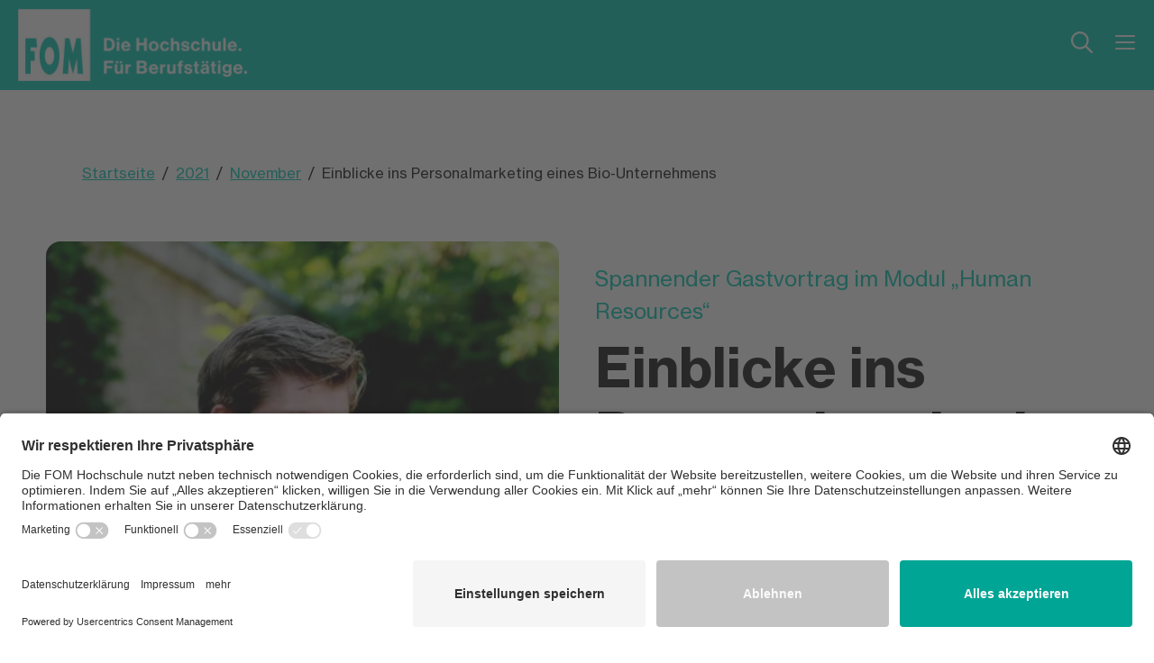

--- FILE ---
content_type: text/html;charset=utf-8
request_url: https://www.fom.de/de/presse/2021/november/einblicke-ins-personalmarketing-eines-bio-unternehmens.html
body_size: 29869
content:
<!DOCTYPE HTML>
<html lang="de" xmlns="http://www.w3.org/1999/html">
<head>
    <meta charset="UTF-8"/>
    <title>Einblicke ins Personalmarketing eines Bio-Unternehmens</title>
    <meta name="keywords" content="Bremen,Presse"/>
    
    <meta name="template" content="news-article-page"/>
    <meta name="viewport" content="width=device-width, initial-scale=1"/>
    

    <meta http-equiv="Content-Security-Policy" content="default-src &#39;self&#39;; base-uri &#39;self&#39;; connect-src https: &#39;self&#39;; img-src https: &#39;self&#39; data:; media-src https: &#39;self&#39;; font-src https: &#39;self&#39;; frame-src https: &#39;self&#39;; form-action &#39;self&#39;; object-src &#39;none&#39;; child-src &#39;self&#39;; upgrade-insecure-requests; style-src &#39;self&#39; &#39;unsafe-inline&#39;; script-src  https: &#39;self&#39; &#39;unsafe-inline&#39; &#39;unsafe-eval&#39; blob:;"/>

    
    
<script defer="defer" type="text/javascript" src="/.rum/@adobe/helix-rum-js@%5E2/dist/rum-standalone.js"></script>
<link rel="canonical" href="https://www.fom.de/de/presse/2021/november/einblicke-ins-personalmarketing-eines-bio-unternehmens.html"/>


    
    <script src="https://assets.adobedtm.com/f4aede1cfa44/f8dbb3ce0121/launch-4f73a0f023db.min.js" async></script>



    
    
<script src="/etc.clientlibs/bcw-group/components/page/v1/base/page/clientlib.lc-f20153712e5a2cd33626a7c8969dfd7c-lc.min.js"></script>





    
    
    

    

    
    
    <link rel="stylesheet" href="/etc.clientlibs/bcw-group/clientlibs/clientlib-base.lc-e96d8b48ad17fb31e9e3637477ce9b12-lc.min.css" type="text/css">
<link rel="stylesheet" href="/etc.clientlibs/bcw-group/clientlibs/clientlib-site.lc-214254ba50def5707c83c3ef875b111a-lc.min.css" type="text/css">


    
    
    <script async src="/etc.clientlibs/core/wcm/components/commons/datalayer/v2/clientlibs/core.wcm.components.commons.datalayer.v2.lc-1e0136bad0acfb78be509234578e44f9-lc.min.js"></script>


    
    <script async src="/etc.clientlibs/core/wcm/components/commons/datalayer/acdl/core.wcm.components.commons.datalayer.acdl.lc-bf921af342fd2c40139671dbf0920a1f-lc.min.js"></script>



    
    <link rel="apple-touch-icon" sizes="180x180" href="/etc.clientlibs/bcw-group/clientlibs/clientlib-site/resources/icons/apple-touch-icon.png"/>
    <link rel="icon" type="image/png" sizes="32x32" href="/etc.clientlibs/bcw-group/clientlibs/clientlib-site/resources/icons/favicon-32x32.png"/>
    <link rel="icon" type="image/png" sizes="16x16" href="/etc.clientlibs/bcw-group/clientlibs/clientlib-site/resources/icons/favicon-16x16.png"/>
    <link rel="manifest" href="/etc.clientlibs/bcw-group/clientlibs/clientlib-site/resources/icons/site.webmanifest.json"/>
    <link rel="mask-icon" href="/etc.clientlibs/bcw-group/clientlibs/clientlib-site/resources/icons/safari-pinned-tab.svg" color="#02c7b2"/>
    <meta name="msapplication-config" content="/etc.clientlibs/bcw-group/clientlibs/clientlib-site/resources/icons/browserconfig.xml"/>
    <meta name="msapplication-TileColor" content="#da532c"/>
    <meta name="theme-color" content="#ffffff"/>

    
</head>
<body class="newsarticlepage page basicpage" id="newsarticlepage-f94a4ca030" data-cmp-data-layer-enabled>
<script>
    try {
        window.adobeDataLayer = window.adobeDataLayer || [];
        jsonToPass = JSON.parse("{\x22newsarticlepage\u002Df94a4ca030\x22:{\x22@type\x22:\x22bcw\u002Dgroup\/components\/newsarticlepage\/v1\/base\/newsarticlepage\x22,\x22repo:modifyDate\x22:\x222025\u002D01\u002D27T14:18:47Z\x22,\x22dc:title\x22:\x22Einblicke ins Personalmarketing eines Bio\u002DUnternehmens\x22,\x22xdm:template\x22:\x22\/conf\/bcw\u002Dgroup\/fom\/settings\/wcm\/templates\/news\u002Darticle\u002Dpage\x22,\x22xdm:language\x22:\x22de\x22,\x22xdm:tags\x22:[\x22Bremen\x22,\x22Presse\x22],\x22repo:path\x22:\x22\/content\/fom\/de\/presse\/2021\/november\/einblicke\u002Dins\u002Dpersonalmarketing\u002Deines\u002Dbio\u002Dunternehmens.html\x22}}");

        adobeDataLayer.push({
            page: jsonToPass,
            event: 'cmp:show',
            eventInfo: {
                path: 'page.newsarticlepage\u002Df94a4ca030'
            }
        });
    } catch (e) {
        console.error(e);
    }
</script>




    




    
    
    <div class="modal-video">
        
            
    <span class="svg modal-video__close">
        <svg xmlns="http://www.w3.org/2000/svg" viewBox="0 0 32.003 31.997">
            <path d="M28.592,31.406,16,18.82,3.41,31.406a1.944,1.944,0,0,1-1.4.59,1.951,1.951,0,0,1-1.416-.59,1.984,1.984,0,0,1,0-2.824L13.178,16,.59,3.414A2,2,0,0,1,3.41.582L16,13.172,28.592.582a2,2,0,0,1,2.82,2.832L18.826,16,31.412,28.582a1.984,1.984,0,0,1,0,2.824,1.981,1.981,0,0,1-2.82,0Z" transform="translate(0 0.001)" fill="#fff"/>
        </svg>
    </span>

        
    </div>
    <div class="modal-video-backdrop"></div>



<div class="root responsivegrid">


<div class="aem-Grid aem-Grid--12 aem-Grid--default--12 ">
    
    <div class="newsbanner newsbanner--yellow aem-GridColumn aem-GridColumn--default--12">

    
    

    <span style="display: none" class="js-cmp-empty"></span>
    
    <script async src="/etc.clientlibs/bcw-group/clientlibs/clientlib-placeholder.lc-ad38d7eeb405c86d1786f640bfa03a96-lc.min.js"></script>




    
</div>
<header class="header header--neon aem-GridColumn aem-GridColumn--default--12">
    <div>
    <!-- SDI include (path: /content/fom/de/_jcr_content/root/header/redirect.ssi.html, resourceType: bcw-group/components/structure/header/v1/fom/header/redirect) -->












</div>

<div class="header__main-bar">
    
        <!-- SDI include (path: /content/fom/de/_jcr_content/root/header/logo.ssi.html, resourceType: bcw-group/components/structure/header/v1/fom/header/logo) -->


    <a href="https://www.fom.de/de.html" target="_self" class="header__logo">
        <img class="header__logo-image" src="https://bcw-gruppe.scene7.com/is/image/bcw/2024_FOM_negativ_RGB_mitWortbildmarke_rechts_WEB?fmt=png-alpha" alt="2024_FOM_negativ_RGB_mitWortbildmarke_rechts_WEB"/>
    </a>


    

    <div class="header__quick-links">
        <!-- SDI include (path: /content/fom/de/_jcr_content/root/header/quick-navigation.ssi.html, resourceType: bcw-group/components/structure/header/v1/fom/header/quicknavigation) -->


    
        <ul class="header__quick-links-group">
            
                <li class="header__quick-links-group-item js-header-resize">
                    <a class="header__quick-links-group-item-link" href="/bachelor.html" target="_self">
                        Bachelor
                    </a>
                </li>
            
                <li class="header__quick-links-group-item js-header-resize">
                    <a class="header__quick-links-group-item-link" href="/master.html" target="_self">
                        Master
                    </a>
                </li>
            
                <li class="header__quick-links-group-item js-header-resize">
                    <a class="header__quick-links-group-item-link" href="/dual.html" target="_self">
                        Dual
                    </a>
                </li>
            
        </ul>
    
        <ul class="header__quick-links-group">
            
                <li class="header__quick-links-group-item js-header-resize">
                    <a class="header__quick-links-group-item-link" href="/campus.html" target="_self">
                        Campus+
                    </a>
                </li>
            
                <li class="header__quick-links-group-item js-header-resize">
                    <a class="header__quick-links-group-item-link" href="/digital.html" target="_self">
                        Digital Live
                    </a>
                </li>
            
        </ul>
    
        <ul class="header__quick-links-group">
            
                <li class="header__quick-links-group-item js-header-resize">
                    <a class="header__quick-links-group-item-link" href="https://www.fom.de/kooperationen.html" target="_self">
                        Für Unternehmen
                    </a>
                </li>
            
        </ul>
    
        <ul class="header__quick-links-group">
            
                <li class="header__quick-links-group-item js-header-resize">
                    <a class="header__quick-links-group-item-link" href="/studienberatung.html" target="_self">
                        Studienberatung
                    </a>
                </li>
            
                <li class="header__quick-links-group-item js-header-resize">
                    <a class="header__quick-links-group-item-link" href="https://www.fom.de/de/alternativ-seiten/infomaterial-bestellen.html" target="_self">
                        Infomaterial
                    </a>
                </li>
            
        </ul>
    
    <a class="header__quick-links-button button js-header-resize" href="/oa.html" target="_self">Jetzt anmelden</a>


    </div>

    <div class="header__actions">
        
            <!-- SDI include (path: /content/fom/de/_jcr_content/root/header/search.icon.ssi.html, resourceType: bcw-group/components/structure/header/v1/fom/header/search) -->
<div class="header__actions-icons-search">
    <button type="button" class="cmp-search__open-search">
        
            
    <span class="svg cmp-search__open-search-icon">
        <svg xmlns="http://www.w3.org/2000/svg" viewBox="0 0 22.001 22.001">
            <path d="M7080.294,10268.706l-5.679-5.677a9.014,9.014,0,1,1,1.415-1.415l5.677,5.68a1,1,0,1,1-1.413,1.412ZM7062,10256a7,7,0,1,0,7-7A7.01,7.01,0,0,0,7062,10256Z" transform="translate(-7059.999 -10246.999)"/>
        </svg>
    </span>

        
    </button>
</div>
        
        
            <!-- SDI include (path: /content/fom/de/_jcr_content/root/header/navigation.icon.ssi.html, resourceType: bcw-group/components/structure/header/v1/fom/header/navigation) -->
<div class="header__actions-icons">
    <button type="button" class="header__actions-hamburger">
        
            
    <span class="svg header__actions-hamburger-svg">
        <svg xmlns="http://www.w3.org/2000/svg" viewBox="0 0 24 24">
            <path d="M7237,10263a1,1,0,0,1,0-2h20a1,1,0,0,1,0,2Zm0-7a1,1,0,1,1,0-2h20a1,1,0,1,1,0,2Zm0-7a1,1,0,1,1,0-2h20a1,1,0,1,1,0,2Z" transform="translate(-7235 -10243)"/>
          </svg>
    </span>

        
    </button>
    
    <button type="button" class="header__actions-close">
        
            
    <span class="svg header__actions-close-svg">
        <svg xmlns="http://www.w3.org/2000/svg" viewBox="0 0 24 24">
            <path id="Icon" d="M14.3,15.7,8,9.41,1.705,15.7A.972.972,0,0,1,1,16,.975.975,0,0,1,.295,15.7a.992.992,0,0,1,0-1.412L6.589,8,.295,1.707A1,1,0,0,1,1.705.291L8,6.586,14.3.291a1,1,0,0,1,1.41,1.416L9.413,8l6.293,6.293a.992.992,0,0,1,0,1.412.99.99,0,0,1-1.41,0Z" transform="translate(3.999 4.002)"/>
        </svg>
    </span>

        
    </button>
</div>
        
    </div>
</div>
<!-- SDI include (path: /content/fom/de/_jcr_content/root/header/search.ssi.html, resourceType: bcw-group/components/structure/header/v1/fom/header/search) -->
<section id="search-4af460b06a" class="cmp-search" role="search" data-cmp-is="search" data-cmp-min-length="3" data-cmp-results-size="10">
    <form class="cmp-search__form" data-cmp-hook-search="form" method="get" action="/content/fom/de/_jcr_content/root/header/search.pagesearchresults.json" autocomplete="off">
        <div class="cmp-search__field">
            <input class="cmp-search__input" data-cmp-hook-search="input" type="text" name="fulltext" placeholder="Was suchen Sie? " role="combobox" aria-autocomplete="list" aria-haspopup="true" aria-invalid="false" aria-expanded="false"/>
            <button type="button" class="cmp-search__close-search">
                
                    
    <span class="svg cmp-search__close-search-icon">
        <svg xmlns="http://www.w3.org/2000/svg" viewBox="0 0 32.003 31.997">
            <path d="M28.592,31.406,16,18.82,3.41,31.406a1.944,1.944,0,0,1-1.4.59,1.951,1.951,0,0,1-1.416-.59,1.984,1.984,0,0,1,0-2.824L13.178,16,.59,3.414A2,2,0,0,1,3.41.582L16,13.172,28.592.582a2,2,0,0,1,2.82,2.832L18.826,16,31.412,28.582a1.984,1.984,0,0,1,0,2.824,1.981,1.981,0,0,1-2.82,0Z" transform="translate(0 0.001)" fill="#fff"/>
        </svg>
    </span>

                
            </button>
        </div>
    </form>
    <div class="cmp-search__info" aria-live="polite" role="status">
        
            
    <span class="svg cmp-search__info-icon">
        <svg xmlns="http://www.w3.org/2000/svg" viewBox="0 0 22.001 22.001">
            <path d="M7080.294,10268.706l-5.679-5.677a9.014,9.014,0,1,1,1.415-1.415l5.677,5.68a1,1,0,1,1-1.413,1.412ZM7062,10256a7,7,0,1,0,7-7A7.01,7.01,0,0,0,7062,10256Z" transform="translate(-7059.999 -10246.999)"/>
        </svg>
    </span>

        
        <p class="cmp-search__info-text">Leider keine Ergebnisse für Ihre Suche</p>
    </div>
    <p class="cmp-search__status">Oh oh, da hat wohl etwas unsere Such-Ergebnisse durcheinander gebracht. Bitte versuchen Sie einen alternativen Suchbegriff einzugeben!</p>
    <div class="cmp-search__results" aria-label="Suchergebnisse" data-cmp-hook-search="results" role="listbox" aria-multiselectable="false"></div>
    <script data-cmp-hook-search="itemTemplate" type="x-template">
    <a class="cmp-search__item" data-cmp-hook-search="item" role="option" aria-selected="false">
        <span class="cmp-search__item-title" data-cmp-hook-search="itemTitle"></span>
    </a>
</script>

</section>

<!-- SDI include (path: /content/fom/de/_jcr_content/root/header/navigation.ssi.html, resourceType: bcw-group/components/structure/header/v1/fom/header/navigation) -->
<div class="cmp-navigation">
    <div class="header__quick-links-navigation">
        <!-- SDI include (path: /content/fom/de/_jcr_content/root/header/quick-navigation.ssi.html, resourceType: bcw-group/components/structure/header/v1/fom/header/quicknavigation) -->


    
        <ul class="header__quick-links-group">
            
                <li class="header__quick-links-group-item js-header-resize">
                    <a class="header__quick-links-group-item-link" href="/bachelor.html" target="_self">
                        Bachelor
                    </a>
                </li>
            
                <li class="header__quick-links-group-item js-header-resize">
                    <a class="header__quick-links-group-item-link" href="/master.html" target="_self">
                        Master
                    </a>
                </li>
            
                <li class="header__quick-links-group-item js-header-resize">
                    <a class="header__quick-links-group-item-link" href="/dual.html" target="_self">
                        Dual
                    </a>
                </li>
            
        </ul>
    
        <ul class="header__quick-links-group">
            
                <li class="header__quick-links-group-item js-header-resize">
                    <a class="header__quick-links-group-item-link" href="/campus.html" target="_self">
                        Campus+
                    </a>
                </li>
            
                <li class="header__quick-links-group-item js-header-resize">
                    <a class="header__quick-links-group-item-link" href="/digital.html" target="_self">
                        Digital Live
                    </a>
                </li>
            
        </ul>
    
        <ul class="header__quick-links-group">
            
                <li class="header__quick-links-group-item js-header-resize">
                    <a class="header__quick-links-group-item-link" href="https://www.fom.de/kooperationen.html" target="_self">
                        Für Unternehmen
                    </a>
                </li>
            
        </ul>
    
        <ul class="header__quick-links-group">
            
                <li class="header__quick-links-group-item js-header-resize">
                    <a class="header__quick-links-group-item-link" href="/studienberatung.html" target="_self">
                        Studienberatung
                    </a>
                </li>
            
                <li class="header__quick-links-group-item js-header-resize">
                    <a class="header__quick-links-group-item-link" href="https://www.fom.de/de/alternativ-seiten/infomaterial-bestellen.html" target="_self">
                        Infomaterial
                    </a>
                </li>
            
        </ul>
    
    <a class="header__quick-links-button button js-header-resize" href="/oa.html" target="_self">Jetzt anmelden</a>


    </div>
    <div class="cmp-navigation__quick-links-split">
    <div class="cmp-navigation__dropdown">
        
        <div class="cmp-navigation__dropdown-content">
            
                
    <picture class="cmp-navigation__dropdown-image">
        <source media="(max-width: 360px)" srcset="?fit=constrain&wid=360"/>
        <source media="(max-width: 767px)" srcset="?fit=constrain&wid=767"/>
        <source media="(min-width: 1024px)" srcset="https://bcw-gruppe.scene7.com/is/image/bcw/AdobeStock_380887466:16-9"/>
        <img src="https://bcw-gruppe.scene7.com/is/image/bcw/AdobeStock_380887466:16-9" alt="Happy young university students studying with books in library. Group of multiracial people in college library." loading="lazy"/>
    </picture>

            
            
            
  <h4 class="cmp-navigation__dropdown-title">Alle FOM Studiengänge</h4>

            <span class="cmp-navigation__dropdown-description">Finde dein Studium an der FOM. Über 60 Bachelor- und Master-Studiengänge im Überblick.</span>
            <div>
                
                
  <a href="/studiengangsfinder.html" class="link link--black-neon link--s cmp-navigation__dropdown-link" target="_self" data-cmp-event="{&#34;componentName&#34;:&#34;&#34;,&#34;componentID&#34;:&#34;/content/fom/de/jcr:content/root/header/navigation&#34;,&#34;componentType&#34;:&#34;bcw-group.fom.components.label.navigation&#34;,&#34;componentArea&#34;:&#34;root&#34;,&#34;actionTarget&#34;:&#34;/content/fom/studiengangsfinder.html&#34;,&#34;actionLabel&#34;:&#34;Mehr Infos&#34;,&#34;actionType&#34;:&#34;link&#34;}">
    <span class="link__label">Mehr Infos</span>
    
      
    <span class="svg link__icon">
        <svg xmlns="http://www.w3.org/2000/svg" viewBox="0 0 24 24">
            <path d="M1,22a1,1,0,0,1-.707-1.707L9.586,11,.293,1.707A1,1,0,0,1,1.707.293l10,10a1,1,0,0,1,0,1.414l-10,10A1,1,0,0,1,1,22Z" transform="translate(-1 1)"/>
        </svg>
    </span>

    
  </a>

            </div>
        </div>
    </div>
    <div class="cmp-navigation__content-left">
        <nav id="navigation-c61626be58" itemscope itemtype="http://schema.org/SiteNavigationElement" data-cmp-data-layer="{&#34;navigation-c61626be58&#34;:{&#34;@type&#34;:&#34;bcw-group/components/structure/header/v1/fom/header/navigation&#34;,&#34;repo:modifyDate&#34;:&#34;2025-08-01T07:52:01Z&#34;}}" class="cmp-navigation__list">
    <ul class="cmp-navigation__group">
        
    <li class="cmp-navigation__item cmp-navigation__item--level-0" data-cmp-data-layer="{&#34;navigation-c61626be58-item-7c83042e5b&#34;:{&#34;@type&#34;:&#34;bcw-group/components/structure/header/v1/fom/header/navigation/item&#34;,&#34;repo:modifyDate&#34;:&#34;2023-03-20T10:35:17Z&#34;,&#34;dc:title&#34;:&#34;Die FOM &#34;,&#34;xdm:linkURL&#34;:&#34;/de/die-fom.html&#34;}}">
        

    <a target="_self" data-cmp-clickable class="cmp-navigation__item-link">
        
  <span class="link link--black link--l " data-cmp-event="{&#34;componentName&#34;:&#34;&#34;,&#34;componentID&#34;:&#34;/content/fom/de/jcr:content/root/header/navigation&#34;,&#34;componentType&#34;:&#34;bcw-group.fom.components.label.navigation&#34;,&#34;componentArea&#34;:&#34;root&#34;,&#34;actionTarget&#34;:null,&#34;actionLabel&#34;:&#34;Die FOM &#34;,&#34;actionType&#34;:&#34;link&#34;}">
    <span class="link__label">Die FOM </span>
    
      
    <span class="svg link__icon">
        <svg xmlns="http://www.w3.org/2000/svg" viewBox="0 0 24 24">
            <path d="M1,22a1,1,0,0,1-.707-1.707L9.586,11,.293,1.707A1,1,0,0,1,1.707.293l10,10a1,1,0,0,1,0,1.414l-10,10A1,1,0,0,1,1,22Z" transform="translate(-1 1)"/>
        </svg>
    </span>

    
  </span>

        
    </a>


        
    <ul class="cmp-navigation__group">
        
    <li class="cmp-navigation__item cmp-navigation__item--level-1" data-cmp-data-layer="{&#34;navigation-c61626be58-item-5e9d57b6a5&#34;:{&#34;@type&#34;:&#34;bcw-group/components/structure/header/v1/fom/header/navigation/item&#34;,&#34;repo:modifyDate&#34;:&#34;2023-03-27T16:00:28Z&#34;,&#34;dc:title&#34;:&#34;Eine Hochschule besonderen Formats&#34;,&#34;xdm:linkURL&#34;:&#34;/de/die-fom/hochschule-besonderen-formats.html&#34;}}">
        

    <a href="https://www.fom.de/de/die-fom/hochschule-besonderen-formats.html" target="_self" data-cmp-clickable class="cmp-navigation__item-link">
        
        
            <p class="cmp-navigation__item-link-title">Eine Hochschule besonderen Formats</p>
        
    </a>


        
    </li>

    



    
        
    <li class="cmp-navigation__item cmp-navigation__item--level-1" data-cmp-data-layer="{&#34;navigation-c61626be58-item-5d08e8157d&#34;:{&#34;@type&#34;:&#34;bcw-group/components/structure/header/v1/fom/header/navigation/item&#34;,&#34;repo:modifyDate&#34;:&#34;2023-03-20T10:35:35Z&#34;,&#34;dc:title&#34;:&#34;Leitbild&#34;,&#34;xdm:linkURL&#34;:&#34;/de/die-fom/leitbild.html&#34;}}">
        

    <a href="https://www.fom.de/de/die-fom/leitbild.html" target="_self" data-cmp-clickable class="cmp-navigation__item-link">
        
        
            <p class="cmp-navigation__item-link-title">Leitbild</p>
        
    </a>


        
    </li>

    



    
        
    <li class="cmp-navigation__item cmp-navigation__item--level-1" data-cmp-data-layer="{&#34;navigation-c61626be58-item-f4e2e4a7ff&#34;:{&#34;@type&#34;:&#34;bcw-group/components/structure/header/v1/fom/header/navigation/item&#34;,&#34;repo:modifyDate&#34;:&#34;2023-03-20T10:35:36Z&#34;,&#34;dc:title&#34;:&#34;Akkreditierung&#34;,&#34;xdm:linkURL&#34;:&#34;/de/die-fom/akkreditierung.html&#34;}}">
        

    <a href="https://www.fom.de/de/die-fom/akkreditierung.html" target="_self" data-cmp-clickable class="cmp-navigation__item-link">
        
        
            <p class="cmp-navigation__item-link-title">Akkreditierung</p>
        
    </a>


        
    </li>

    



    
        
    <li class="cmp-navigation__item cmp-navigation__item--level-1" data-cmp-data-layer="{&#34;navigation-c61626be58-item-0e029e223e&#34;:{&#34;@type&#34;:&#34;bcw-group/components/structure/header/v1/fom/header/navigation/item&#34;,&#34;repo:modifyDate&#34;:&#34;2023-03-20T10:35:39Z&#34;,&#34;dc:title&#34;:&#34;Organisation&#34;,&#34;xdm:linkURL&#34;:&#34;/de/die-fom/organisation.html&#34;}}">
        

    <a href="https://www.fom.de/de/die-fom/organisation.html" target="_self" data-cmp-clickable class="cmp-navigation__item-link">
        
        
            <p class="cmp-navigation__item-link-title">Organisation</p>
        
    </a>


        
    </li>

    



    
        
    <li class="cmp-navigation__item cmp-navigation__item--level-1" data-cmp-data-layer="{&#34;navigation-c61626be58-item-5391754f5a&#34;:{&#34;@type&#34;:&#34;bcw-group/components/structure/header/v1/fom/header/navigation/item&#34;,&#34;repo:modifyDate&#34;:&#34;2023-03-20T10:36:03Z&#34;,&#34;dc:title&#34;:&#34; Forschung&#34;,&#34;xdm:linkURL&#34;:&#34;/forschung&#34;}}">
        

    <a href="/forschung.html" target="_self" data-cmp-clickable class="cmp-navigation__item-link">
        
        
            <p class="cmp-navigation__item-link-title"> Forschung</p>
        
    </a>


        
    </li>

    



    
        
    <li class="cmp-navigation__item cmp-navigation__item--level-1" data-cmp-data-layer="{&#34;navigation-c61626be58-item-8f7487273d&#34;:{&#34;@type&#34;:&#34;bcw-group/components/structure/header/v1/fom/header/navigation/item&#34;,&#34;repo:modifyDate&#34;:&#34;2024-06-28T13:03:10Z&#34;,&#34;dc:title&#34;:&#34;FOM German-Sino School&#34;,&#34;xdm:linkURL&#34;:&#34;https://www.fom-international.com/china&#34;}}">
        

    <a href="https://www.fom-international.com/china.html" target="_self" data-cmp-clickable class="cmp-navigation__item-link">
        
        
            <p class="cmp-navigation__item-link-title">FOM German-Sino School</p>
        
    </a>


        
    </li>

    



    
        
    <li class="cmp-navigation__item cmp-navigation__item--level-1" data-cmp-data-layer="{&#34;navigation-c61626be58-item-53577e8bba&#34;:{&#34;@type&#34;:&#34;bcw-group/components/structure/header/v1/fom/header/navigation/item&#34;,&#34;repo:modifyDate&#34;:&#34;2025-08-08T14:20:39Z&#34;,&#34;dc:title&#34;:&#34;FOM International School&#34;,&#34;xdm:linkURL&#34;:&#34;https://www.fom-international.com/&#34;}}">
        

    <a href="https://www.fom-international.com" target="_self" data-cmp-clickable class="cmp-navigation__item-link">
        
        
            <p class="cmp-navigation__item-link-title">FOM International School</p>
        
    </a>


        
    </li>

    



    </ul>

    </li>

    



    
        
    <li class="cmp-navigation__item cmp-navigation__item--level-0" data-cmp-data-layer="{&#34;navigation-c61626be58-item-b105fefa84&#34;:{&#34;@type&#34;:&#34;bcw-group/components/structure/header/v1/fom/header/navigation/item&#34;,&#34;repo:modifyDate&#34;:&#34;2023-03-20T10:08:28Z&#34;,&#34;dc:title&#34;:&#34;Studium&#34;,&#34;xdm:linkURL&#34;:&#34;/de/das-studium.html&#34;}}">
        

    <a target="_self" data-cmp-clickable class="cmp-navigation__item-link">
        
  <span class="link link--black link--l " data-cmp-event="{&#34;componentName&#34;:&#34;&#34;,&#34;componentID&#34;:&#34;/content/fom/de/jcr:content/root/header/navigation&#34;,&#34;componentType&#34;:&#34;bcw-group.fom.components.label.navigation&#34;,&#34;componentArea&#34;:&#34;root&#34;,&#34;actionTarget&#34;:null,&#34;actionLabel&#34;:&#34;Studium&#34;,&#34;actionType&#34;:&#34;link&#34;}">
    <span class="link__label">Studium</span>
    
      
    <span class="svg link__icon">
        <svg xmlns="http://www.w3.org/2000/svg" viewBox="0 0 24 24">
            <path d="M1,22a1,1,0,0,1-.707-1.707L9.586,11,.293,1.707A1,1,0,0,1,1.707.293l10,10a1,1,0,0,1,0,1.414l-10,10A1,1,0,0,1,1,22Z" transform="translate(-1 1)"/>
        </svg>
    </span>

    
  </span>

        
    </a>


        
    <ul class="cmp-navigation__group">
        
    <li class="cmp-navigation__item cmp-navigation__item--level-1" data-cmp-data-layer="{&#34;navigation-c61626be58-item-dd1ce5663f&#34;:{&#34;@type&#34;:&#34;bcw-group/components/structure/header/v1/fom/header/navigation/item&#34;,&#34;repo:modifyDate&#34;:&#34;2023-04-25T07:30:52Z&#34;,&#34;dc:title&#34;:&#34;Alle FOM Studiengänge&#34;,&#34;xdm:linkURL&#34;:&#34;/studiengangsfinder&#34;}}">
        

    <a href="/studiengangsfinder.html" target="_self" data-cmp-clickable class="cmp-navigation__item-link">
        
        
            <p class="cmp-navigation__item-link-title">Alle FOM Studiengänge</p>
        
    </a>


        
    </li>

    



    
        
    <li class="cmp-navigation__item cmp-navigation__item--level-1" data-cmp-data-layer="{&#34;navigation-c61626be58-item-e2935dc7dd&#34;:{&#34;@type&#34;:&#34;bcw-group/components/structure/header/v1/fom/header/navigation/item&#34;,&#34;repo:modifyDate&#34;:&#34;2023-03-20T10:35:25Z&#34;,&#34;dc:title&#34;:&#34;Studienzeitmodelle&#34;,&#34;xdm:linkURL&#34;:&#34;/de/das-studium/zeitmodelle.html&#34;}}">
        

    <a href="https://www.fom.de/de/das-studium/zeitmodelle.html" target="_self" data-cmp-clickable class="cmp-navigation__item-link">
        
        
            <p class="cmp-navigation__item-link-title">Studienzeitmodelle</p>
        
    </a>


        
    </li>

    



    
        
    <li class="cmp-navigation__item cmp-navigation__item--level-1" data-cmp-data-layer="{&#34;navigation-c61626be58-item-54093c7834&#34;:{&#34;@type&#34;:&#34;bcw-group/components/structure/header/v1/fom/header/navigation/item&#34;,&#34;repo:modifyDate&#34;:&#34;2023-03-22T13:11:30Z&#34;,&#34;dc:title&#34;:&#34;Auslandsprogramme&#34;,&#34;xdm:linkURL&#34;:&#34;/international&#34;}}">
        

    <a href="/international.html" target="_self" data-cmp-clickable class="cmp-navigation__item-link">
        
        
            <p class="cmp-navigation__item-link-title">Auslandsprogramme</p>
        
    </a>


        
    </li>

    



    
        
    <li class="cmp-navigation__item cmp-navigation__item--level-1" data-cmp-data-layer="{&#34;navigation-c61626be58-item-cc41e6166c&#34;:{&#34;@type&#34;:&#34;bcw-group/components/structure/header/v1/fom/header/navigation/item&#34;,&#34;repo:modifyDate&#34;:&#34;2023-03-25T13:14:49Z&#34;,&#34;dc:title&#34;:&#34;Spezialisierungen&#34;,&#34;xdm:linkURL&#34;:&#34;/spezialisierungen&#34;}}">
        

    <a href="/spezialisierungen.html" target="_self" data-cmp-clickable class="cmp-navigation__item-link">
        
        
            <p class="cmp-navigation__item-link-title">Spezialisierungen</p>
        
    </a>


        
    </li>

    



    
        
    <li class="cmp-navigation__item cmp-navigation__item--level-1" data-cmp-data-layer="{&#34;navigation-c61626be58-item-005072b680&#34;:{&#34;@type&#34;:&#34;bcw-group/components/structure/header/v1/fom/header/navigation/item&#34;,&#34;repo:modifyDate&#34;:&#34;2023-12-21T15:50:51Z&#34;,&#34;dc:title&#34;:&#34;Lehrende&#34;,&#34;xdm:linkURL&#34;:&#34;/de/das-studium/lehrende.html&#34;}}">
        

    <a href="https://www.fom.de/de/das-studium/lehrende.html" target="_self" data-cmp-clickable class="cmp-navigation__item-link">
        
        
            <p class="cmp-navigation__item-link-title">Lehrende</p>
        
    </a>


        
    </li>

    



    
        
    <li class="cmp-navigation__item cmp-navigation__item--level-1" data-cmp-data-layer="{&#34;navigation-c61626be58-item-c35dcee882&#34;:{&#34;@type&#34;:&#34;bcw-group/components/structure/header/v1/fom/header/navigation/item&#34;,&#34;repo:modifyDate&#34;:&#34;2023-12-21T16:14:40Z&#34;,&#34;dc:title&#34;:&#34;Lehrkonzept GROW&#34;,&#34;xdm:linkURL&#34;:&#34;/de/das-studium/didaktisches-konzept.html&#34;}}">
        

    <a href="https://www.fom.de/de/das-studium/didaktisches-konzept.html" target="_self" data-cmp-clickable class="cmp-navigation__item-link">
        
        
            <p class="cmp-navigation__item-link-title">Lehrkonzept GROW</p>
        
    </a>


        
    </li>

    



    
        
    <li class="cmp-navigation__item cmp-navigation__item--level-1" data-cmp-data-layer="{&#34;navigation-c61626be58-item-778a719716&#34;:{&#34;@type&#34;:&#34;bcw-group/components/structure/header/v1/fom/header/navigation/item&#34;,&#34;repo:modifyDate&#34;:&#34;2025-03-14T07:39:12Z&#34;,&#34;dc:title&#34;:&#34;Studienergänzende Angebote&#34;,&#34;xdm:linkURL&#34;:&#34;/de/das-studium/studienergaenzende-angebote.html&#34;}}">
        

    <a href="https://www.fom.de/de/das-studium/studienergaenzende-angebote.html" target="_self" data-cmp-clickable class="cmp-navigation__item-link">
        
        
            <p class="cmp-navigation__item-link-title">Studienergänzende Angebote</p>
        
    </a>


        
    </li>

    



    
        
    <li class="cmp-navigation__item cmp-navigation__item--level-1" data-cmp-data-layer="{&#34;navigation-c61626be58-item-3fdabaee8b&#34;:{&#34;@type&#34;:&#34;bcw-group/components/structure/header/v1/fom/header/navigation/item&#34;,&#34;repo:modifyDate&#34;:&#34;2025-06-05T14:37:57Z&#34;,&#34;dc:title&#34;:&#34;Anrechnung&#34;,&#34;xdm:linkURL&#34;:&#34;/anrechnung&#34;}}">
        

    <a href="/anrechnung.html" target="_self" data-cmp-clickable class="cmp-navigation__item-link">
        
        
            <p class="cmp-navigation__item-link-title">Anrechnung</p>
        
    </a>


        
    </li>

    



    </ul>

    </li>

    



    
        
    <li class="cmp-navigation__item cmp-navigation__item--level-0" data-cmp-data-layer="{&#34;navigation-c61626be58-item-476aab01a1&#34;:{&#34;@type&#34;:&#34;bcw-group/components/structure/header/v1/fom/header/navigation/item&#34;,&#34;repo:modifyDate&#34;:&#34;2025-10-01T09:29:08Z&#34;,&#34;dc:title&#34;:&#34;Promotion&#34;,&#34;xdm:linkURL&#34;:&#34;/de/promotion.html&#34;}}">
        

    <a target="_self" data-cmp-clickable class="cmp-navigation__item-link">
        
  <span class="link link--black link--l " data-cmp-event="{&#34;componentName&#34;:&#34;&#34;,&#34;componentID&#34;:&#34;/content/fom/de/jcr:content/root/header/navigation&#34;,&#34;componentType&#34;:&#34;bcw-group.fom.components.label.navigation&#34;,&#34;componentArea&#34;:&#34;root&#34;,&#34;actionTarget&#34;:null,&#34;actionLabel&#34;:&#34;Promotion&#34;,&#34;actionType&#34;:&#34;link&#34;}">
    <span class="link__label">Promotion</span>
    
      
    <span class="svg link__icon">
        <svg xmlns="http://www.w3.org/2000/svg" viewBox="0 0 24 24">
            <path d="M1,22a1,1,0,0,1-.707-1.707L9.586,11,.293,1.707A1,1,0,0,1,1.707.293l10,10a1,1,0,0,1,0,1.414l-10,10A1,1,0,0,1,1,22Z" transform="translate(-1 1)"/>
        </svg>
    </span>

    
  </span>

        
    </a>


        
    <ul class="cmp-navigation__group">
        
    <li class="cmp-navigation__item cmp-navigation__item--level-1" data-cmp-data-layer="{&#34;navigation-c61626be58-item-5110d4345a&#34;:{&#34;@type&#34;:&#34;bcw-group/components/structure/header/v1/fom/header/navigation/item&#34;,&#34;repo:modifyDate&#34;:&#34;2025-10-01T09:25:55Z&#34;,&#34;dc:title&#34;:&#34;FOM Promotionsprogramme&#34;,&#34;xdm:linkURL&#34;:&#34;/promotion&#34;}}">
        

    <a href="/promotion.html" target="_self" data-cmp-clickable class="cmp-navigation__item-link">
        
        
            <p class="cmp-navigation__item-link-title">FOM Promotionsprogramme</p>
        
    </a>


        
    </li>

    



    
        
    <li class="cmp-navigation__item cmp-navigation__item--level-1" data-cmp-data-layer="{&#34;navigation-c61626be58-item-5e095daae7&#34;:{&#34;@type&#34;:&#34;bcw-group/components/structure/header/v1/fom/header/navigation/item&#34;,&#34;repo:modifyDate&#34;:&#34;2025-10-26T20:35:09Z&#34;,&#34;dc:title&#34;:&#34;Promotion Murcia&#34;,&#34;xdm:linkURL&#34;:&#34;/de/promotion/promotion-murcia.html&#34;}}">
        

    <a href="https://www.fom.de/de/promotion/promotion-murcia.html" target="_self" data-cmp-clickable class="cmp-navigation__item-link">
        
        
            <p class="cmp-navigation__item-link-title">Promotion Murcia</p>
        
    </a>


        
    </li>

    



    
        
    <li class="cmp-navigation__item cmp-navigation__item--level-1" data-cmp-data-layer="{&#34;navigation-c61626be58-item-fffbf80948&#34;:{&#34;@type&#34;:&#34;bcw-group/components/structure/header/v1/fom/header/navigation/item&#34;,&#34;repo:modifyDate&#34;:&#34;2025-10-26T20:17:57Z&#34;,&#34;dc:title&#34;:&#34;Promotion Sopron&#34;,&#34;xdm:linkURL&#34;:&#34;/de/promotion/promotion-sopron.html&#34;}}">
        

    <a href="https://www.fom.de/de/promotion/promotion-sopron.html" target="_self" data-cmp-clickable class="cmp-navigation__item-link">
        
        
            <p class="cmp-navigation__item-link-title">Promotion Sopron</p>
        
    </a>


        
    </li>

    



    </ul>

    </li>

    



    
        
    <li class="cmp-navigation__item cmp-navigation__item--level-0" data-cmp-data-layer="{&#34;navigation-c61626be58-item-ddf3789d30&#34;:{&#34;@type&#34;:&#34;bcw-group/components/structure/header/v1/fom/header/navigation/item&#34;,&#34;repo:modifyDate&#34;:&#34;2023-03-20T10:08:33Z&#34;,&#34;dc:title&#34;:&#34;Hochschulbereiche&#34;,&#34;xdm:linkURL&#34;:&#34;/de/hochschulbereiche.html&#34;}}">
        

    <a target="_self" data-cmp-clickable class="cmp-navigation__item-link">
        
  <span class="link link--black link--l " data-cmp-event="{&#34;componentName&#34;:&#34;&#34;,&#34;componentID&#34;:&#34;/content/fom/de/jcr:content/root/header/navigation&#34;,&#34;componentType&#34;:&#34;bcw-group.fom.components.label.navigation&#34;,&#34;componentArea&#34;:&#34;root&#34;,&#34;actionTarget&#34;:null,&#34;actionLabel&#34;:&#34;Hochschulbereiche&#34;,&#34;actionType&#34;:&#34;link&#34;}">
    <span class="link__label">Hochschulbereiche</span>
    
      
    <span class="svg link__icon">
        <svg xmlns="http://www.w3.org/2000/svg" viewBox="0 0 24 24">
            <path d="M1,22a1,1,0,0,1-.707-1.707L9.586,11,.293,1.707A1,1,0,0,1,1.707.293l10,10a1,1,0,0,1,0,1.414l-10,10A1,1,0,0,1,1,22Z" transform="translate(-1 1)"/>
        </svg>
    </span>

    
  </span>

        
    </a>


        
    <ul class="cmp-navigation__group">
        
    <li class="cmp-navigation__item cmp-navigation__item--level-1" data-cmp-data-layer="{&#34;navigation-c61626be58-item-aebc0ee1ec&#34;:{&#34;@type&#34;:&#34;bcw-group/components/structure/header/v1/fom/header/navigation/item&#34;,&#34;repo:modifyDate&#34;:&#34;2023-03-20T10:24:45Z&#34;,&#34;dc:title&#34;:&#34;Gesundheit &amp; Soziales&#34;,&#34;xdm:linkURL&#34;:&#34;/de/hochschulbereiche/gesundheit-und-soziales.html&#34;}}">
        

    <a href="https://www.fom.de/de/hochschulbereiche/gesundheit-und-soziales.html" target="_self" data-cmp-clickable class="cmp-navigation__item-link">
        
        
            <p class="cmp-navigation__item-link-title">Gesundheit &amp; Soziales</p>
        
    </a>


        
    </li>

    



    
        
    <li class="cmp-navigation__item cmp-navigation__item--level-1" data-cmp-data-layer="{&#34;navigation-c61626be58-item-e6b5697059&#34;:{&#34;@type&#34;:&#34;bcw-group/components/structure/header/v1/fom/header/navigation/item&#34;,&#34;repo:modifyDate&#34;:&#34;2023-03-20T10:24:45Z&#34;,&#34;dc:title&#34;:&#34;Ingenieurwesen&#34;,&#34;xdm:linkURL&#34;:&#34;/de/hochschulbereiche/ingenieurwesen.html&#34;}}">
        

    <a href="https://www.fom.de/de/hochschulbereiche/ingenieurwesen.html" target="_self" data-cmp-clickable class="cmp-navigation__item-link">
        
        
            <p class="cmp-navigation__item-link-title">Ingenieurwesen</p>
        
    </a>


        
    </li>

    



    
        
    <li class="cmp-navigation__item cmp-navigation__item--level-1" data-cmp-data-layer="{&#34;navigation-c61626be58-item-0be16bbe7a&#34;:{&#34;@type&#34;:&#34;bcw-group/components/structure/header/v1/fom/header/navigation/item&#34;,&#34;repo:modifyDate&#34;:&#34;2023-03-20T10:24:45Z&#34;,&#34;dc:title&#34;:&#34;IT Management&#34;,&#34;xdm:linkURL&#34;:&#34;/de/hochschulbereiche/it-management.html&#34;}}">
        

    <a href="https://www.fom.de/de/hochschulbereiche/it-management.html" target="_self" data-cmp-clickable class="cmp-navigation__item-link">
        
        
            <p class="cmp-navigation__item-link-title">IT Management</p>
        
    </a>


        
    </li>

    



    
        
    <li class="cmp-navigation__item cmp-navigation__item--level-1" data-cmp-data-layer="{&#34;navigation-c61626be58-item-557316e6dc&#34;:{&#34;@type&#34;:&#34;bcw-group/components/structure/header/v1/fom/header/navigation/item&#34;,&#34;repo:modifyDate&#34;:&#34;2023-03-20T10:24:45Z&#34;,&#34;dc:title&#34;:&#34;Wirtschaft &amp; Management &#34;,&#34;xdm:linkURL&#34;:&#34;/de/hochschulbereiche/wirtschaft-und-management.html&#34;}}">
        

    <a href="https://www.fom.de/de/hochschulbereiche/wirtschaft-und-management.html" target="_self" data-cmp-clickable class="cmp-navigation__item-link">
        
        
            <p class="cmp-navigation__item-link-title">Wirtschaft &amp; Management </p>
        
    </a>


        
    </li>

    



    
        
    <li class="cmp-navigation__item cmp-navigation__item--level-1" data-cmp-data-layer="{&#34;navigation-c61626be58-item-32c0d0de46&#34;:{&#34;@type&#34;:&#34;bcw-group/components/structure/header/v1/fom/header/navigation/item&#34;,&#34;repo:modifyDate&#34;:&#34;2023-03-20T10:24:45Z&#34;,&#34;dc:title&#34;:&#34;Wirtschaft &amp; Psychologie&#34;,&#34;xdm:linkURL&#34;:&#34;/de/hochschulbereiche/wirtschaft-und-psychologie.html&#34;}}">
        

    <a href="https://www.fom.de/de/hochschulbereiche/wirtschaft-und-psychologie.html" target="_self" data-cmp-clickable class="cmp-navigation__item-link">
        
        
            <p class="cmp-navigation__item-link-title">Wirtschaft &amp; Psychologie</p>
        
    </a>


        
    </li>

    



    
        
    <li class="cmp-navigation__item cmp-navigation__item--level-1" data-cmp-data-layer="{&#34;navigation-c61626be58-item-422ee6cc8b&#34;:{&#34;@type&#34;:&#34;bcw-group/components/structure/header/v1/fom/header/navigation/item&#34;,&#34;repo:modifyDate&#34;:&#34;2023-03-20T10:24:45Z&#34;,&#34;dc:title&#34;:&#34;Wirtschaft &amp; Recht&#34;,&#34;xdm:linkURL&#34;:&#34;/de/hochschulbereiche/wirtschaft-und-recht.html&#34;}}">
        

    <a href="https://www.fom.de/de/hochschulbereiche/wirtschaft-und-recht.html" target="_self" data-cmp-clickable class="cmp-navigation__item-link">
        
        
            <p class="cmp-navigation__item-link-title">Wirtschaft &amp; Recht</p>
        
    </a>


        
    </li>

    



    </ul>

    </li>

    



    
        
    <li class="cmp-navigation__item cmp-navigation__item--level-0" data-cmp-data-layer="{&#34;navigation-c61626be58-item-87e79e7901&#34;:{&#34;@type&#34;:&#34;bcw-group/components/structure/header/v1/fom/header/navigation/item&#34;,&#34;repo:modifyDate&#34;:&#34;2023-04-11T14:51:11Z&#34;,&#34;dc:title&#34;:&#34;Hochschulzentren&#34;,&#34;xdm:linkURL&#34;:&#34;/de/Hochschulzentrum.html&#34;}}">
        

    <a target="_self" data-cmp-clickable class="cmp-navigation__item-link">
        
  <span class="link link--black link--l " data-cmp-event="{&#34;componentName&#34;:&#34;&#34;,&#34;componentID&#34;:&#34;/content/fom/de/jcr:content/root/header/navigation&#34;,&#34;componentType&#34;:&#34;bcw-group.fom.components.label.navigation&#34;,&#34;componentArea&#34;:&#34;root&#34;,&#34;actionTarget&#34;:null,&#34;actionLabel&#34;:&#34;Hochschulzentren&#34;,&#34;actionType&#34;:&#34;link&#34;}">
    <span class="link__label">Hochschulzentren</span>
    
      
    <span class="svg link__icon">
        <svg xmlns="http://www.w3.org/2000/svg" viewBox="0 0 24 24">
            <path d="M1,22a1,1,0,0,1-.707-1.707L9.586,11,.293,1.707A1,1,0,0,1,1.707.293l10,10a1,1,0,0,1,0,1.414l-10,10A1,1,0,0,1,1,22Z" transform="translate(-1 1)"/>
        </svg>
    </span>

    
  </span>

        
    </a>


        
    <ul class="cmp-navigation__group-more-items">
        
    

    <li class="cmp-navigation__item cmp-navigation__item--level-1" data-cmp-data-layer="{&#34;navigation-c61626be58-item-7503aeb48b&#34;:{&#34;@type&#34;:&#34;bcw-group/components/structure/header/v1/fom/header/navigation/item&#34;,&#34;repo:modifyDate&#34;:&#34;2023-04-11T14:51:21Z&#34;,&#34;dc:title&#34;:&#34;Aachen&#34;,&#34;xdm:linkURL&#34;:&#34;/aachen&#34;}}">
        

    <a href="/aachen.html" target="_self" data-cmp-clickable class="cmp-navigation__item-link">
        
        
            <p class="cmp-navigation__item-link-title">Aachen</p>
        
    </a>


        
    </li>



    
        
    

    <li class="cmp-navigation__item cmp-navigation__item--level-1" data-cmp-data-layer="{&#34;navigation-c61626be58-item-3089e92ded&#34;:{&#34;@type&#34;:&#34;bcw-group/components/structure/header/v1/fom/header/navigation/item&#34;,&#34;repo:modifyDate&#34;:&#34;2023-04-11T14:51:21Z&#34;,&#34;dc:title&#34;:&#34;Arnsberg&#34;,&#34;xdm:linkURL&#34;:&#34;/arnsberg&#34;}}">
        

    <a href="/arnsberg.html" target="_self" data-cmp-clickable class="cmp-navigation__item-link">
        
        
            <p class="cmp-navigation__item-link-title">Arnsberg</p>
        
    </a>


        
    </li>



    
        
    

    <li class="cmp-navigation__item cmp-navigation__item--level-1" data-cmp-data-layer="{&#34;navigation-c61626be58-item-9df206abd5&#34;:{&#34;@type&#34;:&#34;bcw-group/components/structure/header/v1/fom/header/navigation/item&#34;,&#34;repo:modifyDate&#34;:&#34;2023-04-11T14:51:23Z&#34;,&#34;dc:title&#34;:&#34;Augsburg&#34;,&#34;xdm:linkURL&#34;:&#34;/augsburg&#34;}}">
        

    <a href="/augsburg.html" target="_self" data-cmp-clickable class="cmp-navigation__item-link">
        
        
            <p class="cmp-navigation__item-link-title">Augsburg</p>
        
    </a>


        
    </li>



    
        
    

    <li class="cmp-navigation__item cmp-navigation__item--level-1" data-cmp-data-layer="{&#34;navigation-c61626be58-item-381e26404e&#34;:{&#34;@type&#34;:&#34;bcw-group/components/structure/header/v1/fom/header/navigation/item&#34;,&#34;repo:modifyDate&#34;:&#34;2023-04-11T14:51:23Z&#34;,&#34;dc:title&#34;:&#34;Berlin&#34;,&#34;xdm:linkURL&#34;:&#34;/berlin&#34;}}">
        

    <a href="/berlin.html" target="_self" data-cmp-clickable class="cmp-navigation__item-link">
        
        
            <p class="cmp-navigation__item-link-title">Berlin</p>
        
    </a>


        
    </li>



    
        
    

    <li class="cmp-navigation__item cmp-navigation__item--level-1" data-cmp-data-layer="{&#34;navigation-c61626be58-item-05cc014020&#34;:{&#34;@type&#34;:&#34;bcw-group/components/structure/header/v1/fom/header/navigation/item&#34;,&#34;repo:modifyDate&#34;:&#34;2023-04-11T14:51:24Z&#34;,&#34;dc:title&#34;:&#34;Bonn&#34;,&#34;xdm:linkURL&#34;:&#34;/bonn&#34;}}">
        

    <a href="/bonn.html" target="_self" data-cmp-clickable class="cmp-navigation__item-link">
        
        
            <p class="cmp-navigation__item-link-title">Bonn</p>
        
    </a>


        
    </li>



    
        
    

    <li class="cmp-navigation__item cmp-navigation__item--level-1" data-cmp-data-layer="{&#34;navigation-c61626be58-item-0bc29420e7&#34;:{&#34;@type&#34;:&#34;bcw-group/components/structure/header/v1/fom/header/navigation/item&#34;,&#34;repo:modifyDate&#34;:&#34;2023-04-11T14:51:25Z&#34;,&#34;dc:title&#34;:&#34;Bremen&#34;,&#34;xdm:linkURL&#34;:&#34;/bremen&#34;}}">
        

    <a href="/bremen.html" target="_self" data-cmp-clickable class="cmp-navigation__item-link">
        
        
            <p class="cmp-navigation__item-link-title">Bremen</p>
        
    </a>


        
    </li>



    
        
    

    <li class="cmp-navigation__item cmp-navigation__item--level-1" data-cmp-data-layer="{&#34;navigation-c61626be58-item-82cdf95b1f&#34;:{&#34;@type&#34;:&#34;bcw-group/components/structure/header/v1/fom/header/navigation/item&#34;,&#34;repo:modifyDate&#34;:&#34;2023-04-11T14:51:25Z&#34;,&#34;dc:title&#34;:&#34;Dortmund&#34;,&#34;xdm:linkURL&#34;:&#34;/dortmund&#34;}}">
        

    <a href="/dortmund.html" target="_self" data-cmp-clickable class="cmp-navigation__item-link">
        
        
            <p class="cmp-navigation__item-link-title">Dortmund</p>
        
    </a>


        
    </li>



    
        
    

    <li class="cmp-navigation__item cmp-navigation__item--level-1" data-cmp-data-layer="{&#34;navigation-c61626be58-item-1c2ba9a59a&#34;:{&#34;@type&#34;:&#34;bcw-group/components/structure/header/v1/fom/header/navigation/item&#34;,&#34;repo:modifyDate&#34;:&#34;2023-04-11T14:51:26Z&#34;,&#34;dc:title&#34;:&#34;Duisburg&#34;,&#34;xdm:linkURL&#34;:&#34;/duisburg&#34;}}">
        

    <a href="/duisburg.html" target="_self" data-cmp-clickable class="cmp-navigation__item-link">
        
        
            <p class="cmp-navigation__item-link-title">Duisburg</p>
        
    </a>


        
    </li>



    
        
    

    <li class="cmp-navigation__item cmp-navigation__item--level-1" data-cmp-data-layer="{&#34;navigation-c61626be58-item-004551be6e&#34;:{&#34;@type&#34;:&#34;bcw-group/components/structure/header/v1/fom/header/navigation/item&#34;,&#34;repo:modifyDate&#34;:&#34;2023-04-11T14:51:26Z&#34;,&#34;dc:title&#34;:&#34;Düsseldorf&#34;,&#34;xdm:linkURL&#34;:&#34;/duesseldorf&#34;}}">
        

    <a href="/duesseldorf.html" target="_self" data-cmp-clickable class="cmp-navigation__item-link">
        
        
            <p class="cmp-navigation__item-link-title">Düsseldorf</p>
        
    </a>


        
    </li>



    
        
    

    <li class="cmp-navigation__item cmp-navigation__item--level-1" data-cmp-data-layer="{&#34;navigation-c61626be58-item-daf5b57504&#34;:{&#34;@type&#34;:&#34;bcw-group/components/structure/header/v1/fom/header/navigation/item&#34;,&#34;repo:modifyDate&#34;:&#34;2023-04-11T14:51:27Z&#34;,&#34;dc:title&#34;:&#34;Essen&#34;,&#34;xdm:linkURL&#34;:&#34;/essen&#34;}}">
        

    <a href="/essen.html" target="_self" data-cmp-clickable class="cmp-navigation__item-link">
        
        
            <p class="cmp-navigation__item-link-title">Essen</p>
        
    </a>


        
    </li>



    
        
    

    <li class="cmp-navigation__item cmp-navigation__item--level-1" data-cmp-data-layer="{&#34;navigation-c61626be58-item-a4ebc793ab&#34;:{&#34;@type&#34;:&#34;bcw-group/components/structure/header/v1/fom/header/navigation/item&#34;,&#34;repo:modifyDate&#34;:&#34;2023-04-11T14:51:28Z&#34;,&#34;dc:title&#34;:&#34;Frankfurt a. M.&#34;,&#34;xdm:linkURL&#34;:&#34;/frankfurt&#34;}}">
        

    <a href="/frankfurt.html" target="_self" data-cmp-clickable class="cmp-navigation__item-link">
        
        
            <p class="cmp-navigation__item-link-title">Frankfurt a. M.</p>
        
    </a>


        
    </li>



    
        
    

    <li class="cmp-navigation__item cmp-navigation__item--level-1" data-cmp-data-layer="{&#34;navigation-c61626be58-item-dec81c5e13&#34;:{&#34;@type&#34;:&#34;bcw-group/components/structure/header/v1/fom/header/navigation/item&#34;,&#34;repo:modifyDate&#34;:&#34;2023-04-11T14:51:29Z&#34;,&#34;dc:title&#34;:&#34;Gütersloh&#34;,&#34;xdm:linkURL&#34;:&#34;/guetersloh&#34;}}">
        

    <a href="/guetersloh.html" target="_self" data-cmp-clickable class="cmp-navigation__item-link">
        
        
            <p class="cmp-navigation__item-link-title">Gütersloh</p>
        
    </a>


        
    </li>



    
        
    

    <li class="cmp-navigation__item cmp-navigation__item--level-1" data-cmp-data-layer="{&#34;navigation-c61626be58-item-e158622564&#34;:{&#34;@type&#34;:&#34;bcw-group/components/structure/header/v1/fom/header/navigation/item&#34;,&#34;repo:modifyDate&#34;:&#34;2023-04-11T14:51:29Z&#34;,&#34;dc:title&#34;:&#34;Hagen&#34;,&#34;xdm:linkURL&#34;:&#34;/hagen&#34;}}">
        

    <a href="/hagen.html" target="_self" data-cmp-clickable class="cmp-navigation__item-link">
        
        
            <p class="cmp-navigation__item-link-title">Hagen</p>
        
    </a>


        
    </li>



    
        
    

    <li class="cmp-navigation__item cmp-navigation__item--level-1" data-cmp-data-layer="{&#34;navigation-c61626be58-item-0a60ba109d&#34;:{&#34;@type&#34;:&#34;bcw-group/components/structure/header/v1/fom/header/navigation/item&#34;,&#34;repo:modifyDate&#34;:&#34;2023-04-11T14:51:30Z&#34;,&#34;dc:title&#34;:&#34;Hamburg&#34;,&#34;xdm:linkURL&#34;:&#34;/hamburg&#34;}}">
        

    <a href="/hamburg.html" target="_self" data-cmp-clickable class="cmp-navigation__item-link">
        
        
            <p class="cmp-navigation__item-link-title">Hamburg</p>
        
    </a>


        
    </li>



    
        
    

    <li class="cmp-navigation__item cmp-navigation__item--level-1" data-cmp-data-layer="{&#34;navigation-c61626be58-item-12cdf3eaab&#34;:{&#34;@type&#34;:&#34;bcw-group/components/structure/header/v1/fom/header/navigation/item&#34;,&#34;repo:modifyDate&#34;:&#34;2023-04-11T14:51:31Z&#34;,&#34;dc:title&#34;:&#34;Hannover&#34;,&#34;xdm:linkURL&#34;:&#34;/hannover&#34;}}">
        

    <a href="/hannover.html" target="_self" data-cmp-clickable class="cmp-navigation__item-link">
        
        
            <p class="cmp-navigation__item-link-title">Hannover</p>
        
    </a>


        
    </li>



    
        
    

    <li class="cmp-navigation__item cmp-navigation__item--level-1" data-cmp-data-layer="{&#34;navigation-c61626be58-item-fe86726766&#34;:{&#34;@type&#34;:&#34;bcw-group/components/structure/header/v1/fom/header/navigation/item&#34;,&#34;repo:modifyDate&#34;:&#34;2023-04-11T14:51:31Z&#34;,&#34;dc:title&#34;:&#34;Herne&#34;,&#34;xdm:linkURL&#34;:&#34;/herne&#34;}}">
        

    <a href="/herne.html" target="_self" data-cmp-clickable class="cmp-navigation__item-link">
        
        
            <p class="cmp-navigation__item-link-title">Herne</p>
        
    </a>


        
    </li>



    
        
    

    <li class="cmp-navigation__item cmp-navigation__item--level-1" data-cmp-data-layer="{&#34;navigation-c61626be58-item-0886806416&#34;:{&#34;@type&#34;:&#34;bcw-group/components/structure/header/v1/fom/header/navigation/item&#34;,&#34;repo:modifyDate&#34;:&#34;2023-04-11T14:51:31Z&#34;,&#34;dc:title&#34;:&#34;Karlsruhe&#34;,&#34;xdm:linkURL&#34;:&#34;/karlsruhe&#34;}}">
        

    <a href="/karlsruhe.html" target="_self" data-cmp-clickable class="cmp-navigation__item-link">
        
        
            <p class="cmp-navigation__item-link-title">Karlsruhe</p>
        
    </a>


        
    </li>



    
        
    

    <li class="cmp-navigation__item cmp-navigation__item--level-1" data-cmp-data-layer="{&#34;navigation-c61626be58-item-b119e03ddb&#34;:{&#34;@type&#34;:&#34;bcw-group/components/structure/header/v1/fom/header/navigation/item&#34;,&#34;repo:modifyDate&#34;:&#34;2023-04-11T14:51:31Z&#34;,&#34;dc:title&#34;:&#34;Kassel&#34;,&#34;xdm:linkURL&#34;:&#34;/kassel&#34;}}">
        

    <a href="/kassel.html" target="_self" data-cmp-clickable class="cmp-navigation__item-link">
        
        
            <p class="cmp-navigation__item-link-title">Kassel</p>
        
    </a>


        
    </li>



    
        
    

    <li class="cmp-navigation__item cmp-navigation__item--level-1" data-cmp-data-layer="{&#34;navigation-c61626be58-item-bac8ebf1ed&#34;:{&#34;@type&#34;:&#34;bcw-group/components/structure/header/v1/fom/header/navigation/item&#34;,&#34;repo:modifyDate&#34;:&#34;2023-04-11T14:51:33Z&#34;,&#34;dc:title&#34;:&#34;Köln&#34;,&#34;xdm:linkURL&#34;:&#34;/koeln&#34;}}">
        

    <a href="/koeln.html" target="_self" data-cmp-clickable class="cmp-navigation__item-link">
        
        
            <p class="cmp-navigation__item-link-title">Köln</p>
        
    </a>


        
    </li>



    
        
    

    <li class="cmp-navigation__item cmp-navigation__item--level-1" data-cmp-data-layer="{&#34;navigation-c61626be58-item-2896262179&#34;:{&#34;@type&#34;:&#34;bcw-group/components/structure/header/v1/fom/header/navigation/item&#34;,&#34;repo:modifyDate&#34;:&#34;2023-04-11T14:51:33Z&#34;,&#34;dc:title&#34;:&#34;Leipzig&#34;,&#34;xdm:linkURL&#34;:&#34;/leipzig&#34;}}">
        

    <a href="/leipzig.html" target="_self" data-cmp-clickable class="cmp-navigation__item-link">
        
        
            <p class="cmp-navigation__item-link-title">Leipzig</p>
        
    </a>


        
    </li>



    
        
    

    <li class="cmp-navigation__item cmp-navigation__item--level-1" data-cmp-data-layer="{&#34;navigation-c61626be58-item-ce5a77058c&#34;:{&#34;@type&#34;:&#34;bcw-group/components/structure/header/v1/fom/header/navigation/item&#34;,&#34;repo:modifyDate&#34;:&#34;2023-04-11T14:51:34Z&#34;,&#34;dc:title&#34;:&#34;Mainz&#34;,&#34;xdm:linkURL&#34;:&#34;/mainz&#34;}}">
        

    <a href="/mainz.html" target="_self" data-cmp-clickable class="cmp-navigation__item-link">
        
        
            <p class="cmp-navigation__item-link-title">Mainz</p>
        
    </a>


        
    </li>



    
        
    

    <li class="cmp-navigation__item cmp-navigation__item--level-1" data-cmp-data-layer="{&#34;navigation-c61626be58-item-9427bca0ab&#34;:{&#34;@type&#34;:&#34;bcw-group/components/structure/header/v1/fom/header/navigation/item&#34;,&#34;repo:modifyDate&#34;:&#34;2023-04-11T14:51:34Z&#34;,&#34;dc:title&#34;:&#34;Mannheim&#34;,&#34;xdm:linkURL&#34;:&#34;/mannheim&#34;}}">
        

    <a href="/mannheim.html" target="_self" data-cmp-clickable class="cmp-navigation__item-link">
        
        
            <p class="cmp-navigation__item-link-title">Mannheim</p>
        
    </a>


        
    </li>



    
        
    

    <li class="cmp-navigation__item cmp-navigation__item--level-1" data-cmp-data-layer="{&#34;navigation-c61626be58-item-b805c8816e&#34;:{&#34;@type&#34;:&#34;bcw-group/components/structure/header/v1/fom/header/navigation/item&#34;,&#34;repo:modifyDate&#34;:&#34;2023-04-11T14:51:15Z&#34;,&#34;dc:title&#34;:&#34;Marl&#34;,&#34;xdm:linkURL&#34;:&#34;/marl&#34;}}">
        

    <a href="/marl.html" target="_self" data-cmp-clickable class="cmp-navigation__item-link">
        
        
            <p class="cmp-navigation__item-link-title">Marl</p>
        
    </a>


        
    </li>



    
        
    

    <li class="cmp-navigation__item cmp-navigation__item--level-1" data-cmp-data-layer="{&#34;navigation-c61626be58-item-30a0e2e69e&#34;:{&#34;@type&#34;:&#34;bcw-group/components/structure/header/v1/fom/header/navigation/item&#34;,&#34;repo:modifyDate&#34;:&#34;2023-04-11T14:51:35Z&#34;,&#34;dc:title&#34;:&#34;München&#34;,&#34;xdm:linkURL&#34;:&#34;/muenchen&#34;}}">
        

    <a href="/muenchen.html" target="_self" data-cmp-clickable class="cmp-navigation__item-link">
        
        
            <p class="cmp-navigation__item-link-title">München</p>
        
    </a>


        
    </li>



    
        
    

    <li class="cmp-navigation__item cmp-navigation__item--level-1" data-cmp-data-layer="{&#34;navigation-c61626be58-item-e549f6b019&#34;:{&#34;@type&#34;:&#34;bcw-group/components/structure/header/v1/fom/header/navigation/item&#34;,&#34;repo:modifyDate&#34;:&#34;2023-04-11T14:51:35Z&#34;,&#34;dc:title&#34;:&#34;Münster&#34;,&#34;xdm:linkURL&#34;:&#34;/muenster&#34;}}">
        

    <a href="/muenster.html" target="_self" data-cmp-clickable class="cmp-navigation__item-link">
        
        
            <p class="cmp-navigation__item-link-title">Münster</p>
        
    </a>


        
    </li>



    
        
    

    <li class="cmp-navigation__item cmp-navigation__item--level-1" data-cmp-data-layer="{&#34;navigation-c61626be58-item-7aeaa99714&#34;:{&#34;@type&#34;:&#34;bcw-group/components/structure/header/v1/fom/header/navigation/item&#34;,&#34;repo:modifyDate&#34;:&#34;2023-04-11T14:51:36Z&#34;,&#34;dc:title&#34;:&#34;Neuss&#34;,&#34;xdm:linkURL&#34;:&#34;/neuss&#34;}}">
        

    <a href="/neuss.html" target="_self" data-cmp-clickable class="cmp-navigation__item-link">
        
        
            <p class="cmp-navigation__item-link-title">Neuss</p>
        
    </a>


        
    </li>



    
        
    

    <li class="cmp-navigation__item cmp-navigation__item--level-1" data-cmp-data-layer="{&#34;navigation-c61626be58-item-6f104652e7&#34;:{&#34;@type&#34;:&#34;bcw-group/components/structure/header/v1/fom/header/navigation/item&#34;,&#34;repo:modifyDate&#34;:&#34;2023-04-11T14:51:36Z&#34;,&#34;dc:title&#34;:&#34;Nürnberg&#34;,&#34;xdm:linkURL&#34;:&#34;/nuernberg&#34;}}">
        

    <a href="/nuernberg.html" target="_self" data-cmp-clickable class="cmp-navigation__item-link">
        
        
            <p class="cmp-navigation__item-link-title">Nürnberg</p>
        
    </a>


        
    </li>



    
        
    

    <li class="cmp-navigation__item cmp-navigation__item--level-1" data-cmp-data-layer="{&#34;navigation-c61626be58-item-a5d67c39bc&#34;:{&#34;@type&#34;:&#34;bcw-group/components/structure/header/v1/fom/header/navigation/item&#34;,&#34;repo:modifyDate&#34;:&#34;2023-04-11T14:51:37Z&#34;,&#34;dc:title&#34;:&#34;Oberhausen&#34;,&#34;xdm:linkURL&#34;:&#34;/oberhausen&#34;}}">
        

    <a href="/oberhausen.html" target="_self" data-cmp-clickable class="cmp-navigation__item-link">
        
        
            <p class="cmp-navigation__item-link-title">Oberhausen</p>
        
    </a>


        
    </li>



    
        
    

    <li class="cmp-navigation__item cmp-navigation__item--level-1" data-cmp-data-layer="{&#34;navigation-c61626be58-item-67bf0c9075&#34;:{&#34;@type&#34;:&#34;bcw-group/components/structure/header/v1/fom/header/navigation/item&#34;,&#34;repo:modifyDate&#34;:&#34;2023-04-11T14:51:38Z&#34;,&#34;dc:title&#34;:&#34;Saarbrücken&#34;,&#34;xdm:linkURL&#34;:&#34;/saarbruecken&#34;}}">
        

    <a href="/saarbruecken.html" target="_self" data-cmp-clickable class="cmp-navigation__item-link">
        
        
            <p class="cmp-navigation__item-link-title">Saarbrücken</p>
        
    </a>


        
    </li>



    
        
    

    <li class="cmp-navigation__item cmp-navigation__item--level-1" data-cmp-data-layer="{&#34;navigation-c61626be58-item-cd160ad0c9&#34;:{&#34;@type&#34;:&#34;bcw-group/components/structure/header/v1/fom/header/navigation/item&#34;,&#34;repo:modifyDate&#34;:&#34;2023-04-11T14:51:38Z&#34;,&#34;dc:title&#34;:&#34;Siegen&#34;,&#34;xdm:linkURL&#34;:&#34;/siegen&#34;}}">
        

    <a href="/siegen.html" target="_self" data-cmp-clickable class="cmp-navigation__item-link">
        
        
            <p class="cmp-navigation__item-link-title">Siegen</p>
        
    </a>


        
    </li>



    
        
    

    <li class="cmp-navigation__item cmp-navigation__item--level-1" data-cmp-data-layer="{&#34;navigation-c61626be58-item-8b9ffe8333&#34;:{&#34;@type&#34;:&#34;bcw-group/components/structure/header/v1/fom/header/navigation/item&#34;,&#34;repo:modifyDate&#34;:&#34;2023-04-11T14:51:39Z&#34;,&#34;dc:title&#34;:&#34;Stuttgart&#34;,&#34;xdm:linkURL&#34;:&#34;/stuttgart&#34;}}">
        

    <a href="/stuttgart.html" target="_self" data-cmp-clickable class="cmp-navigation__item-link">
        
        
            <p class="cmp-navigation__item-link-title">Stuttgart</p>
        
    </a>


        
    </li>



    
        
    

    <li class="cmp-navigation__item cmp-navigation__item--level-1" data-cmp-data-layer="{&#34;navigation-c61626be58-item-3843c219b3&#34;:{&#34;@type&#34;:&#34;bcw-group/components/structure/header/v1/fom/header/navigation/item&#34;,&#34;repo:modifyDate&#34;:&#34;2023-04-11T14:51:39Z&#34;,&#34;dc:title&#34;:&#34;Wesel&#34;,&#34;xdm:linkURL&#34;:&#34;/wesel&#34;}}">
        

    <a href="/wesel.html" target="_self" data-cmp-clickable class="cmp-navigation__item-link">
        
        
            <p class="cmp-navigation__item-link-title">Wesel</p>
        
    </a>


        
    </li>



    
        
    

    <li class="cmp-navigation__item cmp-navigation__item--level-1" data-cmp-data-layer="{&#34;navigation-c61626be58-item-542a0056b5&#34;:{&#34;@type&#34;:&#34;bcw-group/components/structure/header/v1/fom/header/navigation/item&#34;,&#34;repo:modifyDate&#34;:&#34;2023-04-11T14:51:40Z&#34;,&#34;dc:title&#34;:&#34;Wuppertal&#34;,&#34;xdm:linkURL&#34;:&#34;/wuppertal&#34;}}">
        

    <a href="/wuppertal.html" target="_self" data-cmp-clickable class="cmp-navigation__item-link">
        
        
            <p class="cmp-navigation__item-link-title">Wuppertal</p>
        
    </a>


        
    </li>



    </ul>

    </li>

    



    </ul>
</nav>
        <div class="cmp-navigation__stand-alone-links">
            
                <a href="https://www.fom.de/de/alternativ-seiten/infomaterial.html" target="_self" class="cmp-navigation__stand-alone-link">
                    Infomaterial bestellen
                </a>
            
                <a href="/veranstaltungen.html" target="_self" class="cmp-navigation__stand-alone-link">
                    Veranstaltung buchen
                </a>
            
                <a href="/online-magazin.html" target="_self" class="cmp-navigation__stand-alone-link">
                    FOM Online-Magazin
                </a>
            
                <a href="https://www.fom.de/de/presse/Presse.html" target="_self" class="cmp-navigation__stand-alone-link">
                    Aktuelles &amp; Presse
                </a>
            
                <a href="https://www.fom.de/de/die-fom/jobs---karriere.html" target="_self" class="cmp-navigation__stand-alone-link">
                    Jobs &amp; Karriere
                </a>
            
        </div>
    </div>
</div>

    


</div>



    
    
<script src="/etc.clientlibs/bcw-group/components/structure/header/v1/fom/header/clientlib.lc-9ad7dc71eada95c34b0eb8a197abf290-lc.min.js"></script>





</header>
<div class="container responsivegrid aem-GridColumn aem-GridColumn--default--12">

    
    
    
    <div id="container-c1335262ea" class="cmp-container">
        
        
        
    </div>

</div>

<div class="breadcrumb breadcrumb--neon aem-GridColumn aem-GridColumn--default--12"><nav id="breadcrumb-4d4db744e2" class="cmp-breadcrumb" aria-label="Breadcrumb" data-cmp-data-layer="{&#34;breadcrumb-4d4db744e2&#34;:{&#34;@type&#34;:&#34;bcw-group/components/breadcrumb/v1/fom/breadcrumb&#34;}}">
    <ul class="cmp-breadcrumb__list" itemscope itemtype="http://schema.org/BreadcrumbList">
        <li class="cmp-breadcrumb__item" data-cmp-data-layer="{&#34;breadcrumb-4d4db744e2-item-0f7489ac32&#34;:{&#34;@type&#34;:&#34;bcw-group/components/breadcrumb/v1/fom/breadcrumb/item&#34;,&#34;repo:modifyDate&#34;:&#34;2023-03-13T07:31:40Z&#34;,&#34;dc:title&#34;:&#34;Startseite&#34;,&#34;xdm:linkURL&#34;:&#34;/de.html&#34;}}" itemprop="itemListElement" itemscope itemtype="http://schema.org/ListItem">
            <a class="cmp-breadcrumb__item-link" itemprop="item" data-cmp-clickable href="/de.html">
                <span itemprop="name">Startseite</span>
            </a>
            
            <meta itemprop="position" content="1"/>
        </li>
        
    
        <li class="cmp-breadcrumb__item" data-cmp-data-layer="{&#34;breadcrumb-4d4db744e2-item-b3a5bdfe72&#34;:{&#34;@type&#34;:&#34;bcw-group/components/breadcrumb/v1/fom/breadcrumb/item&#34;,&#34;repo:modifyDate&#34;:&#34;2023-04-05T12:44:32Z&#34;,&#34;dc:title&#34;:&#34;2021&#34;,&#34;xdm:linkURL&#34;:&#34;/de/presse/2021.html&#34;}}" itemprop="itemListElement" itemscope itemtype="http://schema.org/ListItem">
            <a class="cmp-breadcrumb__item-link" itemprop="item" data-cmp-clickable href="/de/presse/2021.html">
                <span itemprop="name">2021</span>
            </a>
            
            <meta itemprop="position" content="2"/>
        </li>
        
    
        <li class="cmp-breadcrumb__item" data-cmp-data-layer="{&#34;breadcrumb-4d4db744e2-item-4389b6ebc4&#34;:{&#34;@type&#34;:&#34;bcw-group/components/breadcrumb/v1/fom/breadcrumb/item&#34;,&#34;repo:modifyDate&#34;:&#34;2023-04-05T12:44:42Z&#34;,&#34;dc:title&#34;:&#34;November&#34;,&#34;xdm:linkURL&#34;:&#34;/de/presse/2021/november.html&#34;}}" itemprop="itemListElement" itemscope itemtype="http://schema.org/ListItem">
            <a class="cmp-breadcrumb__item-link" itemprop="item" data-cmp-clickable href="/de/presse/2021/november.html">
                <span itemprop="name">November</span>
            </a>
            
            <meta itemprop="position" content="3"/>
        </li>
        
    
        <li class="cmp-breadcrumb__item cmp-breadcrumb__item--active" aria-current="page" data-cmp-data-layer="{&#34;breadcrumb-4d4db744e2-item-f94a4ca030&#34;:{&#34;@type&#34;:&#34;bcw-group/components/breadcrumb/v1/fom/breadcrumb/item&#34;,&#34;repo:modifyDate&#34;:&#34;2023-04-05T12:44:42Z&#34;,&#34;dc:title&#34;:&#34;Einblicke ins Personalmarketing eines Bio-Unternehmens&#34;,&#34;xdm:linkURL&#34;:&#34;/de/presse/2021/november/einblicke-ins-personalmarketing-eines-bio-unternehmens.html&#34;}}" itemprop="itemListElement" itemscope itemtype="http://schema.org/ListItem">
            
                <span itemprop="name">Einblicke ins Personalmarketing eines Bio-Unternehmens</span>
            
            
            <meta itemprop="position" content="4"/>
        </li>
        
    </ul>
</nav>

</div>
<div class="container responsivegrid aem-GridColumn aem-GridColumn--default--12">

    
    
    
    <div id="container-04a980a841" class="cmp-container">
        
        <div class="articleintro articleintro--neon">
  <div class="articleintro__introduction">
    <div class="articleintro__image">
      
        
    <picture>
        <source media="(max-width: 360px)" srcset="https://bcw-gruppe.scene7.com/is/image/bcw/Bremen-Gastvortrag-Allos-Hof-Manufaktur?fit=constrain&wid=360"/>
        <source media="(max-width: 767px)" srcset="https://bcw-gruppe.scene7.com/is/image/bcw/Bremen-Gastvortrag-Allos-Hof-Manufaktur?fit=constrain&wid=767"/>
        <source media="(min-width: 1024px)" srcset="https://bcw-gruppe.scene7.com/is/image/bcw/Bremen-Gastvortrag-Allos-Hof-Manufaktur"/>
        <img src="https://bcw-gruppe.scene7.com/is/image/bcw/Bremen-Gastvortrag-Allos-Hof-Manufaktur" alt="Christopher Hawkings, Leiter Personal der Allos Hof-Manufaktur," loading="eager"/>
    </picture>

      
      <p class="articleintro__image-description">
        Ökologische Nachhaltigkeit und gesellschaftlicher Mehrwert sind in der Wertekultur der Allos Hof-Manufaktur fest verankert. Im Bild: Referent Christopher Hawkings (Foto: Allos Hof-Manufaktur)
      </p>
    </div>
    
    <div class="articleintro__introduction-info">
      <p class="articleintro__introduction-pre-title">
        Spannender Gastvortrag im Modul „Human Resources“
      </p>
      <h1 class="articleintro__introduction-title">
        Einblicke ins Personalmarketing eines Bio-Unternehmens
      </h1>
      <h4 class="articleintro__introduction-date">
        09.11.2021 | Bremen
      </h4>
      <span class="articleintro__introduction-description"><p>Die Bio-Branche boomt: Laut BÖLW-Branchenreport 2021 betrug der Umsatz mit Bio-Lebensmitteln 2020 in Deutschland rund 15 Milliarden Euro – eine neue Rekordsumme. Doch ist „bio“ in der Personalgewinnung ein automatischer Selbstläufer? Was und wie muss ein an Nachhaltigkeitszielen ausgerichtetes Unternehmen kommunizieren, um auch auf dem Bewerbermarkt erfolgreich zu sein? Antworten auf diese und viele weitere Fragen erhielten Bremer FOM Studierende jetzt im fachübergreifenden Modul „Human Resources“: Christopher Hawkings, Leiter Personal der Allos Hof-Manufaktur, lieferte in einem Gastvortrag spannende Einblicke in ein erfolgreiches Personalmarketing. </p></span>
    </div>
  </div>


</div>
<div class="contentfragment contentfragment--neon">
    
    <article id="contentfragment-f691d22074" class="cmp-contentfragment cmp-contentfragment--einblicke-ins-personalmarketing-eines-bio-unternehmens" data-cmp-contentfragment-model="bcw-group/fom/models/article" data-cmp-data-layer="{&#34;contentfragment-f691d22074&#34;:{&#34;@type&#34;:&#34;bcw-group/components/contentfragment/v1/base/contentfragment&#34;,&#34;dc:title&#34;:&#34;Einblicke ins Personalmarketing eines Bio-Unternehmens&#34;,&#34;elements&#34;:[{&#34;xdm:text&#34;:&#34;&lt;p>Nachhaltigkeit ist in der Wertekultur der Allos Hof-Manufaktur fest verankert. Seit 2018 trägt der Bio-Lebensmittelhersteller aus Bremen die sogenannte „B Corp“-Zertifizierung – und zählt damit zu Unternehmen, die sich in ihren Grundsätzen zu ökologischer Nachhaltigkeit und gesellschaftlichem Mehrwert bekennen. Wie kann also eine entsprechende Kommunikationsstrategie aussehen, um als attraktive Arbeitgebermarke wahrgenommen zu werden – sowohl auf dem Bewerbermarkt als auch bei den eigenen Mitarbeitenden? Unter dem Motto&amp;nbsp;&lt;b>„Employer Branding mit Bio-Siegel“&amp;nbsp;&lt;/b>beleuchtete Referent Christopher Hawkings das Personalmarketing der Hof-Manufaktur. „Kern des Werteversprechens ist der sogenannte ‚Sweet Spot‘, der eine größtmögliche Überlappung von drei Elementen bei der Arbeit verspricht. Erstens: eine Tätigkeit, die man gerne verrichtet. Zweitens: ein Job, bei dem man seine Expertise einbringen kann. Und drittens: eine Funktion, bei der man einen Beitrag für die Gesellschaft leisten kann“, so Hawkings in seinem Vortrag.&lt;br>\n&lt;br>\nDr. Marc Förster, Geschäftsleiter der FOM in Bremen, freut sich über die gelungene Veranstaltung: „Wir legen viel Wert auf den&amp;nbsp;&lt;b>Theorie-Praxis-Transfer&lt;/b>. Daher setzen wir auch auf Gastreferentinnen und -referenten, die den Studierenden konkrete Einblicke in die vielseitigen Herausforderungen von Unternehmen liefern. Die Beispiele aus der Praxis ergänzen in geradezu idealer Form unsere Lehrveranstaltungen.“&lt;/p>\n&lt;p>&amp;nbsp;&lt;/p>\n&#34;,&#34;xdm:title&#34;:&#34;Article Body&#34;}]}}" data-cmp-contentfragment-path="/content/dam/fom/content-fragments/presse/2021/november/einblicke-ins-personalmarketing-eines-bio-unternehmens">

        
            
    <div class="cmp-contentfragment__elements">
        <div>


<div class="aem-Grid aem-Grid--12 aem-Grid--default--12 ">
    
    
    
</div>
</div>
        <div class="cmp-contentfragment__elements-paragraph">
            <p>Nachhaltigkeit ist in der Wertekultur der Allos Hof-Manufaktur fest verankert. Seit 2018 trägt der Bio-Lebensmittelhersteller aus Bremen die sogenannte „B Corp“-Zertifizierung – und zählt damit zu Unternehmen, die sich in ihren Grundsätzen zu ökologischer Nachhaltigkeit und gesellschaftlichem Mehrwert bekennen. Wie kann also eine entsprechende Kommunikationsstrategie aussehen, um als attraktive Arbeitgebermarke wahrgenommen zu werden – sowohl auf dem Bewerbermarkt als auch bei den eigenen Mitarbeitenden? Unter dem Motto <b>„Employer Branding mit Bio-Siegel“ </b>beleuchtete Referent Christopher Hawkings das Personalmarketing der Hof-Manufaktur. „Kern des Werteversprechens ist der sogenannte ‚Sweet Spot‘, der eine größtmögliche Überlappung von drei Elementen bei der Arbeit verspricht. Erstens: eine Tätigkeit, die man gerne verrichtet. Zweitens: ein Job, bei dem man seine Expertise einbringen kann. Und drittens: eine Funktion, bei der man einen Beitrag für die Gesellschaft leisten kann“, so Hawkings in seinem Vortrag.<br />
<br />
Dr. Marc Förster, Geschäftsleiter der FOM in Bremen, freut sich über die gelungene Veranstaltung: „Wir legen viel Wert auf den <b>Theorie-Praxis-Transfer</b>. Daher setzen wir auch auf Gastreferentinnen und -referenten, die den Studierenden konkrete Einblicke in die vielseitigen Herausforderungen von Unternehmen liefern. Die Beispiele aus der Praxis ergänzen in geradezu idealer Form unsere Lehrveranstaltungen.“</p>

            <div>


<div class="aem-Grid aem-Grid--12 aem-Grid--default--12 ">
    
    
    
</div>
</div>
        
            <p> </p>
            <div>


<div class="aem-Grid aem-Grid--12 aem-Grid--default--12 ">
    
    
    
</div>
</div>
        </div>
    </div>

        
        
    </article>




    
</div>

        
    </div>

</div>
<footer class="footer aem-GridColumn aem-GridColumn--default--12">
    <div class="footer__logo">
    <!-- SDI include (path: /content/fom/de/_jcr_content/root/footer/logo.ssi.html, resourceType: bcw-group/components/structure/footer/v1/fom/footer/logo) -->


    <img class="footer__icon" src="https://bcw-gruppe.scene7.com/is/image/bcw/FOM_2022_RGB_MitWortmarke_invers_rechts_NH?fmt=png-alpha" alt="FOM_2022_RGB_MitWortmarke_invers_rechts_NH"/>


</div>
<div class="footer__content">
    <div class="footer__text">
        <!-- SDI include (path: /content/fom/de/_jcr_content/root/footer/text.ssi.html, resourceType: bcw-group/components/structure/footer/v1/fom/footer/text) -->

    <span>
        Mit rund 45.000 Studierenden zählt die FOM zu den größten Hochschulen Europas. Initiiert durch die gemeinnützige Stiftung für internationale Bildung und Wissenschaft ermöglicht sie Berufstätigen, Auszubildenden, Abiturienten und international Studierenden ein Hochschulstudium. Die FOM ist staatlich anerkannt und bietet mehr als 60 akkreditierte Bachelor- und Master-Studiengänge an – im Campus-Studium&#43; an über 30 Hochschulzentren oder im ortsunabhängigen Digitalen Live-Studium aus den FOM Studios. Studierende können zudem weltweit Studienerfahrungen an renommierten Partnerhochschulen sammeln.
    </span>


    </div>

    <div class="footer__navigation">
        <div class="footer__navigation-items">
            <!-- SDI include (path: /content/fom/de/_jcr_content/root/footer/social-media.ssi.html, resourceType: bcw-group/components/structure/footer/v1/fom/footer/socialmedia) -->


    
        
  <h3 class="footer__navigation-item-title">Folgen</h3>

    
    <ul class="footer__navigation-list">
        <li class="footer__navigation-item">
            
                <span class="svg footer__icon-social"> <svg xmlns="http://www.w3.org/2000/svg" viewBox="0 0 24 24">
    <path
        d="M18210,23983a.432.432,0,0,1-.432-.426v-6.43a2.14,2.14,0,1,0-4.279,0v6.43a.43.43,0,0,1-.434.426h-2.57a.423.423,0,0,1-.428-.426v-11.148a.425.425,0,0,1,.428-.428h2.57a.431.431,0,0,1,.434.428.332.332,0,0,0,.223.332.355.355,0,0,0,.391-.1,3.616,3.616,0,0,1,2.715-1.088c2.557,0,4.381,1.564,4.381,4.8v7.205a.427.427,0,0,1-.428.426Zm-14.57,0a.427.427,0,0,1-.428-.426v-11.148a.429.429,0,0,1,.428-.428h3.43a.43.43,0,0,1,.428.428v11.148a.428.428,0,0,1-.428.426Zm-.428-15.859a2.125,2.125,0,1,1,2.125,2.143A2.132,2.132,0,0,1,18195,23967.143Z"
        transform="translate(-18192 -23962)" />
</svg> </span>
            
            
            <a class="footer__navigation-link" href="https://www.linkedin.com/school/fom-hochschule-für-oekonomie-&-management/mycompany/" target="_blank" data-cmp-event="{&#34;componentName&#34;:&#34;&#34;,&#34;componentID&#34;:&#34;/content/fom/de/jcr:content/root/footer/social-media&#34;,&#34;componentType&#34;:&#34;bcw-group.fom.components.label.footer.social.media&#34;,&#34;componentArea&#34;:&#34;root&#34;,&#34;actionTarget&#34;:&#34;https://www.linkedin.com/school/fom-hochschule-für-oekonomie-&amp;-management/mycompany/&#34;,&#34;actionLabel&#34;:&#34;LinkedIn&#34;,&#34;actionType&#34;:&#34;link&#34;}">LinkedIn</a>
        </li>
    
        <li class="footer__navigation-item">
            
                <span class="svg footer__icon-social"> <svg xmlns="http://www.w3.org/2000/svg" viewBox="0 0 24 24">
    <path
        d="M14.583,0H5.417A5.425,5.425,0,0,0,0,5.417v9.167A5.425,5.425,0,0,0,5.417,20h9.167A5.425,5.425,0,0,0,20,14.583V5.417A5.425,5.425,0,0,0,14.583,0ZM10,14.583A4.583,4.583,0,1,1,14.583,10,4.583,4.583,0,0,1,10,14.583Zm5.417-9.167a1.25,1.25,0,1,1,1.25-1.25A1.25,1.25,0,0,1,15.417,5.417Z"
        transform="translate(2 2)" />
</svg> </span>
            
            
            <a class="footer__navigation-link" href="https://www.instagram.com/fom.hochschule/" target="_blank" data-cmp-event="{&#34;componentName&#34;:&#34;&#34;,&#34;componentID&#34;:&#34;/content/fom/de/jcr:content/root/footer/social-media&#34;,&#34;componentType&#34;:&#34;bcw-group.fom.components.label.footer.social.media&#34;,&#34;componentArea&#34;:&#34;root&#34;,&#34;actionTarget&#34;:&#34;https://www.instagram.com/fom.hochschule/&#34;,&#34;actionLabel&#34;:&#34;Instagram&#34;,&#34;actionType&#34;:&#34;link&#34;}">Instagram</a>
        </li>
    
        <li class="footer__navigation-item">
            
                <span class="svg footer__icon-social"> <svg xmlns="http://www.w3.org/2000/svg" viewBox="0 0 24 24">
            <path d="M16.292,12.133a.417.417,0,0,1-.417.367H14.167a.417.417,0,0,0-.417.417v6.667a.417.417,0,0,0,.417.417h5A.833.833,0,0,0,20,19.167V.833A.833.833,0,0,0,19.167,0H.833A.833.833,0,0,0,0,.833V19.167A.833.833,0,0,0,.833,20H10a.417.417,0,0,0,.417-.417V12.917A.417.417,0,0,0,10,12.5H8.333a.417.417,0,0,1-.417-.417v-2.5a.417.417,0,0,1,.417-.417H10a.417.417,0,0,0,.417-.417V7.658a4.742,4.742,0,0,1,4.742-4.742H16.25a.417.417,0,0,1,.417.417v2.5a.417.417,0,0,1-.417.417H15.158A1.408,1.408,0,0,0,13.75,7.658V8.75a.417.417,0,0,0,.417.417h2.025a.417.417,0,0,1,.417.467Z" transform="translate(2 2)"></path>
        </svg> </span>
            
            
            <a class="footer__navigation-link" href="https://www.facebook.com/fom" target="_blank" data-cmp-event="{&#34;componentName&#34;:&#34;&#34;,&#34;componentID&#34;:&#34;/content/fom/de/jcr:content/root/footer/social-media&#34;,&#34;componentType&#34;:&#34;bcw-group.fom.components.label.footer.social.media&#34;,&#34;componentArea&#34;:&#34;root&#34;,&#34;actionTarget&#34;:&#34;https://www.facebook.com/fom&#34;,&#34;actionLabel&#34;:&#34;Facebook&#34;,&#34;actionType&#34;:&#34;link&#34;}">Facebook</a>
        </li>
    
        <li class="footer__navigation-item">
            
                <span class="svg footer__icon-social"> <svg xmlns="http://www.w3.org/2000/svg" viewBox="0 0 24 24">
    <path
        d="M18.388,3.5H3.612A3.546,3.546,0,0,0,0,6.976v8.047A3.546,3.546,0,0,0,3.612,18.5H18.388A3.546,3.546,0,0,0,22,15.024V6.976A3.546,3.546,0,0,0,18.388,3.5ZM15.162,11,8.956,14.847a.474.474,0,0,1-.467.016.439.439,0,0,1-.239-.387V6.835a.439.439,0,0,1,.239-.387.474.474,0,0,1,.467.016l6.206,3.821a.432.432,0,0,1,0,.741Z"
        transform="translate(1 1.5)" />
</svg> </span>
            
            
            <a class="footer__navigation-link" href="https://www.youtube.com/@FomDe" target="_blank" data-cmp-event="{&#34;componentName&#34;:&#34;&#34;,&#34;componentID&#34;:&#34;/content/fom/de/jcr:content/root/footer/social-media&#34;,&#34;componentType&#34;:&#34;bcw-group.fom.components.label.footer.social.media&#34;,&#34;componentArea&#34;:&#34;root&#34;,&#34;actionTarget&#34;:&#34;https://www.youtube.com/@FomDe&#34;,&#34;actionLabel&#34;:&#34;YouTube&#34;,&#34;actionType&#34;:&#34;link&#34;}">YouTube</a>
        </li>
    </ul>


        </div>

        <div class="footer__navigation-items">
            <!-- SDI include (path: /content/fom/de/_jcr_content/root/footer/links-1.ssi.html, resourceType: bcw-group/components/structure/footer/v1/fom/footer/links) -->


    <ul class="footer__navigation-list">
        <li class="footer__navigation-item">
            
                
  <h3 class="footer__navigation-item-title">Infos &amp; Anmeldung</h3>

            
        </li>
        <li class="footer__navigation-item">
            <a href="https://www2.fom.de/info-material.html" target="_blank" class="footer__navigation-link" data-cmp-event="{&#34;componentName&#34;:&#34;&#34;,&#34;componentID&#34;:&#34;/content/fom/de/jcr:content/root/footer/links-1&#34;,&#34;componentType&#34;:&#34;bcw-group.fom.components.label.footer.links&#34;,&#34;componentArea&#34;:&#34;root&#34;,&#34;actionTarget&#34;:&#34;https://www2.fom.de/info-material.html&#34;,&#34;actionLabel&#34;:&#34;Infomagazin bestellen&#34;,&#34;actionType&#34;:&#34;link&#34;}">Infomagazin bestellen</a>
        </li>
    
        
        <li class="footer__navigation-item">
            <a href="/veranstaltungen.html" target="_self" class="footer__navigation-link" data-cmp-event="{&#34;componentName&#34;:&#34;&#34;,&#34;componentID&#34;:&#34;/content/fom/de/jcr:content/root/footer/links-1&#34;,&#34;componentType&#34;:&#34;bcw-group.fom.components.label.footer.links&#34;,&#34;componentArea&#34;:&#34;root&#34;,&#34;actionTarget&#34;:&#34;/content/fom/veranstaltungen.html&#34;,&#34;actionLabel&#34;:&#34;Veranstaltung buchen&#34;,&#34;actionType&#34;:&#34;link&#34;}">Veranstaltung buchen</a>
        </li>
    
        
        <li class="footer__navigation-item">
            <a href="/faq.html" target="_self" class="footer__navigation-link" data-cmp-event="{&#34;componentName&#34;:&#34;&#34;,&#34;componentID&#34;:&#34;/content/fom/de/jcr:content/root/footer/links-1&#34;,&#34;componentType&#34;:&#34;bcw-group.fom.components.label.footer.links&#34;,&#34;componentArea&#34;:&#34;root&#34;,&#34;actionTarget&#34;:&#34;/content/fom/faq.html&#34;,&#34;actionLabel&#34;:&#34;FAQ&#34;,&#34;actionType&#34;:&#34;link&#34;}">FAQ</a>
        </li>
    
        
        <li class="footer__navigation-item">
            <a href="https://anmeldung.fom.de/" target="_blank" class="footer__navigation-link" data-cmp-event="{&#34;componentName&#34;:&#34;&#34;,&#34;componentID&#34;:&#34;/content/fom/de/jcr:content/root/footer/links-1&#34;,&#34;componentType&#34;:&#34;bcw-group.fom.components.label.footer.links&#34;,&#34;componentArea&#34;:&#34;root&#34;,&#34;actionTarget&#34;:&#34;https://anmeldung.fom.de/&#34;,&#34;actionLabel&#34;:&#34;Online-Anmeldung&#34;,&#34;actionType&#34;:&#34;link&#34;}">Online-Anmeldung</a>
        </li>
    </ul>


        </div>

        <div class="footer__navigation-items">
            <!-- SDI include (path: /content/fom/de/_jcr_content/root/footer/links-2.ssi.html, resourceType: bcw-group/components/structure/footer/v1/fom/footer/links) -->


    <ul class="footer__navigation-list">
        <li class="footer__navigation-item">
            
                
  <h3 class="footer__navigation-item-title">Für Studierende</h3>

            
        </li>
        <li class="footer__navigation-item">
            <a href="https://oc-digital.de" target="_blank" class="footer__navigation-link" data-cmp-event="{&#34;componentName&#34;:&#34;&#34;,&#34;componentID&#34;:&#34;/content/fom/de/jcr:content/root/footer/links-2&#34;,&#34;componentType&#34;:&#34;bcw-group.fom.components.label.footer.links&#34;,&#34;componentArea&#34;:&#34;root&#34;,&#34;actionTarget&#34;:&#34;https://oc-digital.de&#34;,&#34;actionLabel&#34;:&#34;Online-Campus&#34;,&#34;actionType&#34;:&#34;link&#34;}">Online-Campus</a>
        </li>
    </ul>


        </div>

        <div class="footer__navigation-items">
            <!-- SDI include (path: /content/fom/de/_jcr_content/root/footer/links-3.ssi.html, resourceType: bcw-group/components/structure/footer/v1/fom/footer/links) -->


    <ul class="footer__navigation-list">
        <li class="footer__navigation-item">
            
                
  <h3 class="footer__navigation-item-title">FOM Hochschule</h3>

            
        </li>
        <li class="footer__navigation-item">
            <a href="https://karriere.fom.de/" target="_blank" class="footer__navigation-link" data-cmp-event="{&#34;componentName&#34;:&#34;&#34;,&#34;componentID&#34;:&#34;/content/fom/de/jcr:content/root/footer/links-3&#34;,&#34;componentType&#34;:&#34;bcw-group.fom.components.label.footer.links&#34;,&#34;componentArea&#34;:&#34;root&#34;,&#34;actionTarget&#34;:&#34;https://karriere.fom.de/&#34;,&#34;actionLabel&#34;:&#34;Jobs &amp; Karriere&#34;,&#34;actionType&#34;:&#34;link&#34;}">Jobs &amp; Karriere</a>
        </li>
    
        
        <li class="footer__navigation-item">
            <a href="https://www.fom.de/de/presse/Presse.html" target="_self" class="footer__navigation-link" data-cmp-event="{&#34;componentName&#34;:&#34;&#34;,&#34;componentID&#34;:&#34;/content/fom/de/jcr:content/root/footer/links-3&#34;,&#34;componentType&#34;:&#34;bcw-group.fom.components.label.footer.links&#34;,&#34;componentArea&#34;:&#34;root&#34;,&#34;actionTarget&#34;:&#34;https://www.fom.de/de/presse/Presse.html&#34;,&#34;actionLabel&#34;:&#34;Aktuelles &amp; Presse&#34;,&#34;actionType&#34;:&#34;link&#34;}">Aktuelles &amp; Presse</a>
        </li>
    
        
        <li class="footer__navigation-item">
            <a href="/forschung.html" target="_self" class="footer__navigation-link" data-cmp-event="{&#34;componentName&#34;:&#34;&#34;,&#34;componentID&#34;:&#34;/content/fom/de/jcr:content/root/footer/links-3&#34;,&#34;componentType&#34;:&#34;bcw-group.fom.components.label.footer.links&#34;,&#34;componentArea&#34;:&#34;root&#34;,&#34;actionTarget&#34;:&#34;/content/fom/forschung.html&#34;,&#34;actionLabel&#34;:&#34;Forschung &amp; Lehre&#34;,&#34;actionType&#34;:&#34;link&#34;}">Forschung &amp; Lehre</a>
        </li>
    
        
        <li class="footer__navigation-item">
            <a href="https://www.fom-international.com" target="_self" class="footer__navigation-link" data-cmp-event="{&#34;componentName&#34;:&#34;&#34;,&#34;componentID&#34;:&#34;/content/fom/de/jcr:content/root/footer/links-3&#34;,&#34;componentType&#34;:&#34;bcw-group.fom.components.label.footer.links&#34;,&#34;componentArea&#34;:&#34;root&#34;,&#34;actionTarget&#34;:&#34;https://www.fom-international.com&#34;,&#34;actionLabel&#34;:&#34;FOM International&#34;,&#34;actionType&#34;:&#34;link&#34;}">FOM International</a>
        </li>
    
        
        <li class="footer__navigation-item">
            <a href="https://www.fom-international.com/china.html" target="_self" class="footer__navigation-link" data-cmp-event="{&#34;componentName&#34;:&#34;&#34;,&#34;componentID&#34;:&#34;/content/fom/de/jcr:content/root/footer/links-3&#34;,&#34;componentType&#34;:&#34;bcw-group.fom.components.label.footer.links&#34;,&#34;componentArea&#34;:&#34;root&#34;,&#34;actionTarget&#34;:&#34;/content/fom-international/china.html&#34;,&#34;actionLabel&#34;:&#34;FOM German-Sino School&#34;,&#34;actionType&#34;:&#34;link&#34;}">FOM German-Sino School</a>
        </li>
    </ul>


        </div>

        <div class="footer__navigation-accreditations">
            <!-- SDI include (path: /content/fom/de/_jcr_content/root/footer/accreditation.ssi.html, resourceType: bcw-group/components/structure/footer/v1/fom/footer/accreditation) -->


    <ul class="footer__navigation-list">
        <li class="footer__navigation-accreditations-item">
            <h3 class="footer__navigation-accreditations-title">Die FOM ist akkreditiert und staatlich anerkannt durch</h3>
        </li>
        <li class="footer__navigation-accreditations-item">
            
    <span class="svg footer__icon-accreditation">
        <svg xmlns="http://www.w3.org/2000/svg" xmlns:xlink="http://www.w3.org/1999/xlink" viewBox="0 0 96 96">
            <g transform="translate(3 3)">
                <path d="M38.838,77.055H55.415V49.2H38.838Zm-11.278,0h8.2V49.2h-8.2Z" transform="translate(-10.156 -18.13)" opacity="0.75"/>
                <path d="M98.736,58.747V49.2H70.883V77.056H98.736V63.124L84.81,77.05,77.9,70.141l2.188-2.189,4.721,4.721Z" transform="translate(-26.12 -18.13)"/>
                <path d="M85.551,62.821a.165.165,0,0,0,.046.2l.311.277c.044.029.072.072.11.088.058.022.1-.018.122-.086l1.475-3.764a.123.123,0,0,0-.072-.184l-.432-.169a.109.109,0,0,0-.16.07L86.39,60.68,80.6,58.41a.109.109,0,0,0-.16.07l-.218.556a.11.11,0,0,0,.07.161l5.791,2.27ZM85.6,52.079A1.953,1.953,0,0,0,87.2,53.788c1.789.361,2.1-.9,2.254-1.681l.316-1.567a.11.11,0,0,0-.1-.146l-6.683-1.348a.109.109,0,0,0-.146.1l-.118.585a.109.109,0,0,0,.1.146l3.033.612-.147.728-3.553,1.02a.128.128,0,0,0-.111.135l-.007.661c0,.073.018.119.048.126a.316.316,0,0,0,.119-.018Zm.9-1.461,2.408.486-.157.779c-.117.577-.294,1.3-1.417,1.073-1.083-.218-1.118-.931-.967-1.68Zm-2.993-6.186c.072,0,.112-.044.11-.127l-.07-2.475,2.61-.074.057,2.021c0,.114.025.133.138.13l.453-.013c.114,0,.133-.024.13-.138l-.057-2.021,2.29-.065.065,2.289c0,.093,0,.124.1.152l.436.132a.816.816,0,0,0,.135.027c.031,0,.062-.022.058-.136l-.091-3.206a.109.109,0,0,0-.127-.12L82.934,41a.109.109,0,0,0-.12.127l.09,3.175c0,.114.024.144.148.14Zm-1.062-8.181a.109.109,0,0,0,.092-.149l-.213-.914,5.577-1.3.213.914a.109.109,0,0,0,.149.092l.411-.1a.11.11,0,0,0,.092-.149L88.155,32a.109.109,0,0,0-.149-.092L87.6,32a.109.109,0,0,0-.092.149l.213.914-5.577,1.3-.213-.914a.109.109,0,0,0-.149-.092l-.411.1a.109.109,0,0,0-.092.149l.619,2.651a.109.109,0,0,0,.149.092Zm3-9.2a.162.162,0,0,0,.171.1l.417-.03a.96.96,0,0,0,.138-.018c.057-.025.054-.081.024-.147L84.534,23.28a.123.123,0,0,0-.182-.076l-.422.191a.11.11,0,0,0-.062.164l.636,1.4-5.664,2.572a.109.109,0,0,0-.062.164l.247.544a.109.109,0,0,0,.164.062l5.664-2.572ZM76.179,22.5a.109.109,0,0,0,.029-.173l-.545-.764,4.663-3.324.545.765a.11.11,0,0,0,.173.029l.344-.245a.109.109,0,0,0,.029-.172L79.837,16.4a.11.11,0,0,0-.173-.029l-.344.245a.109.109,0,0,0-.029.172l.545.765-4.663,3.324-.545-.765a.109.109,0,0,0-.172-.029l-.344.244a.11.11,0,0,0-.029.173l1.58,2.217a.109.109,0,0,0,.172.029ZM72.7,9.426a.109.109,0,0,0-.175.008l-4.582,5.05a.109.109,0,0,0,.008.175l.878.8c1.56,1.415,2.908,1.093,4.558-.725,2.1-2.315,1.336-3.467.274-4.431ZM68.969,14.61l3.779-4.165.42.382c.894.811,1.078,1.577-.441,3.251-1.186,1.306-2.191,1.955-3.284.963Zm-4.8-2.994a.106.106,0,0,0-.051-.16l-2.148-1.231,1.3-2.266,1.754,1.006c.1.056.127.048.183-.05l.225-.393c.057-.1.049-.127-.05-.183L63.629,7.333l1.139-1.988,1.988,1.139c.08.046.107.062.18,0l.34-.3a.87.87,0,0,0,.093-.1c.015-.027.013-.064-.086-.121L64.5,4.362a.109.109,0,0,0-.169.046l-3.39,5.916a.109.109,0,0,0,.046.168l2.756,1.58c.1.056.136.053.2-.053Zm-8.29-6.345a1.953,1.953,0,0,0,1.86-1.413c.538-1.744-.688-2.176-1.448-2.41L54.766.976a.11.11,0,0,0-.155.082L52.6,7.574a.109.109,0,0,0,.081.154l.571.177a.11.11,0,0,0,.155-.082l.912-2.957.711.219.66,3.636a.128.128,0,0,0,.123.124l.657.073c.072.011.121-.006.13-.036a.294.294,0,0,0-.006-.12ZM54.519,4.225l.724-2.347L56,2.113c.563.173,1.264.422.926,1.516-.326,1.055-1.038,1.019-1.768.794ZM48.145,7.032a.131.131,0,0,0,.077-.11c0-.02-.029-.053-.048-.085L45.859,3.629,48.411.56c.022-.03.065-.079.067-.11S48.44.386,48.39.342L48.071.1c-.06-.044-.079-.076-.12-.077-.062,0-.106.057-.128.076l-2.8,3.44h-.021L45.166.158a.109.109,0,0,0-.117-.13L44.452,0a.109.109,0,0,0-.129.117L44,6.928a.109.109,0,0,0,.117.13l.6.028a.109.109,0,0,0,.13-.117L45,3.733h.021l2.424,3.533a.214.214,0,0,0,.13.1.313.313,0,0,0,.148-.065Zm-8.686.282a.133.133,0,0,0,.051-.124c0-.02-.04-.046-.066-.072l-2.978-2.6,1.8-3.565A.312.312,0,0,0,38.3.825C38.3.784,38.251.771,38.193.74L37.828.576c-.069-.03-.094-.057-.135-.049-.061.011-.091.079-.107.1L35.634,4.611l-.02,0-.6-3.329a.109.109,0,0,0-.144-.1l-.588.107a.11.11,0,0,0-.1.144L35.4,8.145a.109.109,0,0,0,.144.1l.588-.107a.109.109,0,0,0,.1-.144l-.578-3.186.02,0,3.157,2.9a.214.214,0,0,0,.149.068c.041-.008.076-.046.129-.1ZM26.421,4.223c-.082-.088-.11-.076-.187-.044l-.559.238c-.1.044-.11.058-.1.164l.728,6.986a.835.835,0,0,0,.021.182c.02.048.062.041.157,0l.589-.25c.114-.048.135-.1.126-.177l-.3-2.038,1.946-.827,1.31,1.607c.048.058.1.08.215.032l.589-.25c.1-.04.129-.066.109-.113S31,9.65,30.956,9.592Zm1.966,3.648L26.8,8.545,26.488,6.2c-.043-.284-.125-.743-.184-.987l.019-.008c.161.246.4.547.6.81ZM13.806,12.895a.109.109,0,0,0-.175,0l-.474.474c-.058.058-.044.073-.007.153L14.809,16.9c.073.146.234.364.351.554l-.015.015a5.6,5.6,0,0,0-.547-.358L11.22,15.457c-.081-.036-.1-.051-.153.008l-.474.474a.11.11,0,0,0,0,.175l4.548,5.094a.11.11,0,0,0,.175,0l.422-.423a.11.11,0,0,0,0-.175L12.1,16.754c-.139-.153-.329-.328-.46-.445V16.28a2.724,2.724,0,0,0,.606.43l3.386,1.69a.131.131,0,0,0,.189-.029l.218-.219c.066-.066.066-.095.029-.19l-1.659-3.419a2.76,2.76,0,0,0-.431-.605H14c.117.131.292.321.445.46l3.869,3.629a.11.11,0,0,0,.175,0l.422-.424a.11.11,0,0,0,0-.175ZM12.343,24.752a.107.107,0,0,0-.161.048L10.9,26.917,8.666,25.564l1.048-1.73c.058-.1.051-.125-.045-.184l-.387-.234c-.1-.059-.126-.052-.184.045l-1.048,1.73L6.09,24l1.186-1.959c.048-.079.064-.106,0-.18l-.3-.347a.8.8,0,0,0-.1-.1c-.027-.016-.064-.015-.123.083L5.1,24.247a.109.109,0,0,0,.042.17l5.831,3.533a.109.109,0,0,0,.17-.041l1.645-2.717c.059-.1.057-.135-.048-.2Zm-9,5.589a.163.163,0,0,0-.055-.192l-.324-.262c-.046-.026-.075-.069-.114-.082-.059-.02-.095.023-.117.091L1.444,33.729a.123.123,0,0,0,.081.179l.439.148a.109.109,0,0,0,.156-.078l.49-1.457,5.9,1.981a.109.109,0,0,0,.157-.077l.191-.566a.11.11,0,0,0-.078-.157l-5.9-1.981ZM1.02,39.424A.836.836,0,0,0,.9,39.367a.161.161,0,0,0-.123.068A3.574,3.574,0,0,0,.14,41a1.887,1.887,0,0,0,1.579,2.264c2.12.263,2.235-2.758,3.934-2.547a1.125,1.125,0,0,1,1.016,1.364,3.694,3.694,0,0,1-.622,1.492.307.307,0,0,0-.069.137c-.008.062.041.088.119.129l.321.175a.868.868,0,0,0,.118.056A.12.12,0,0,0,6.659,44,4.156,4.156,0,0,0,7.4,42.2a1.994,1.994,0,0,0-1.736-2.419,1.961,1.961,0,0,0-1.71.629c-.778.735-1.139,2.053-2.214,1.92a.971.971,0,0,1-.869-1.21,2.953,2.953,0,0,1,.52-1.256.307.307,0,0,0,.069-.137c.009-.072-.042-.078-.119-.129ZM4.5,50.058.533,48.409a.234.234,0,0,0-.105-.02c-.083.008-.083.1-.09.134l-.081.61c0,.031,0,.063,0,.094.006.062.07.076.145.1l2.7.973a6.606,6.606,0,0,0,.666.22c-.166.1-.4.259-.505.322L.724,52.412c-.069.038-.128.065-.122.127a.272.272,0,0,0,.02.091l.206.58c.027.059.044.12.116.112a.232.232,0,0,0,.1-.042L4.61,50.9l2.841-.3a.109.109,0,0,0,.11-.136L7.5,49.869a.109.109,0,0,0-.136-.11Zm-1.847,8.1a.924.924,0,0,0-.13,0,.164.164,0,0,0-.084.112,3.583,3.583,0,0,0,.065,1.688,1.887,1.887,0,0,0,2.375,1.407c2.038-.639.891-3.437,2.525-3.948a1.125,1.125,0,0,1,1.49.82,3.681,3.681,0,0,1,.052,1.615A.3.3,0,0,0,8.943,60c.018.059.074.063.162.068l.364.026a.845.845,0,0,0,.131,0,.121.121,0,0,0,.083-.112,4.155,4.155,0,0,0-.07-1.945,1.994,1.994,0,0,0-2.583-1.482,1.961,1.961,0,0,0-1.3,1.281c-.4.991-.186,2.341-1.22,2.664a.971.971,0,0,1-1.292-.742A2.948,2.948,0,0,1,3.176,58.4a.312.312,0,0,0,.006-.153c-.022-.069-.071-.053-.162-.068Z" transform="translate(-0.044 0)"/>
                <path d="M84.726,112.349a.058.058,0,0,0-.08.013,2.641,2.641,0,0,1-.366.8c-.342.4-.615.173-.881-.053l-1.894-1.6.751-.889a.124.124,0,0,0,.014-.138l-.185-.307c-.02-.017-.027-.034-.041-.046-.04-.034-.075-.006-.109.034l-.843,1-1.026-.868c-.04-.034-.074-.062-.1-.029-.011.013-.017.032-.034.053l-.2.441a.11.11,0,0,0,.017.142l.913.772-.427.5c-.04.047-.007.076.04.115l.253.213c.033.029.08.068.119.02l.427-.5,1.894,1.6a1.375,1.375,0,0,0,.918.441,1.1,1.1,0,0,0,.768-.435c.307-.364.548-1.026.462-1.1a.354.354,0,0,0-.078-.043Zm-3.7,3.643a1.7,1.7,0,0,1-.341,1.09.672.672,0,0,1-.973-.088c-.641-.656.256-1.531.528-1.808Zm-3.145-.468a.067.067,0,0,0,.075-.012,2.863,2.863,0,0,1,.574-.951.663.663,0,0,1,1.111.014l.22.225c-.379.395-1.622,1.645-.592,2.7a1.1,1.1,0,0,0,1.679.08,1.791,1.791,0,0,0,.5-1.3c.129.069.4.25.562.1l.536-.523a.093.093,0,0,0,0-.149l-.231-.237a.094.094,0,0,0-.149,0l-.3.29a2.126,2.126,0,0,1-.686-.551L80.02,114c-.513-.525-1.1-.634-1.824.074-.4.394-.808,1.142-.7,1.248a.259.259,0,0,0,.1.062Zm.469,3.613a.093.093,0,0,0-.148-.015l-.433.349-1.534-1.9c.023-.31-.022-.857.218-1.05a.846.846,0,0,1,.276-.121c.028-.022.007-.062,0-.081l-.128-.468a.332.332,0,0,0-.023-.071c-.049-.061-.271.029-.429.156-.4.321-.339.9-.364,1.234-.131-.107-.465-.409-.657-.254l-.618.5a.093.093,0,0,0-.017.148l.208.258a.094.094,0,0,0,.149.015l.37-.3a1.841,1.841,0,0,1,.421.368l1.6,1.993-.391.316a.092.092,0,0,0-.017.147l.208.258a.093.093,0,0,0,.148.015l1.345-1.083a.092.092,0,0,0,.017-.147Zm-4.912.3a.093.093,0,0,0,.147.025l.3-.205a.093.093,0,0,0,.027-.147l-.432-.624c-.025-.036-.05-.072-.159-.06a2.854,2.854,0,0,0-1,.378,1.228,1.228,0,0,0-.4,1.755c.751,1.084,2.245-.2,2.763.55a.633.633,0,0,1-.222.919,2.546,2.546,0,0,1-.754.321l-.293-.423a.084.084,0,0,0-.134-.024l-.311.216a.084.084,0,0,0-.025.134l.462.667c.1.15.914-.1,1.349-.405a1.26,1.26,0,0,0,.453-1.821c-.776-1.12-2.23.218-2.778-.572a.573.573,0,0,1,.208-.845,1.6,1.6,0,0,1,.536-.234ZM70.9,123.345a1.849,1.849,0,0,1-.709.867c-.531.28-.952-.159-1.384-.978s-.428-1.492.164-1.8a1.908,1.908,0,0,1,.828-.17Zm-.293-1.988a1.51,1.51,0,0,1-.2-.625c-.028-.222.022-.3-.01-.359-.008-.015-.013-.023-.056-.03l-.464-.03a.173.173,0,0,0-.079.022c-.07.037-.082.22-.051.45a1.616,1.616,0,0,0-1.095.154c-.991.523-1.046,1.567-.407,2.78.575,1.089,1.391,1.447,2.1,1.073a1.874,1.874,0,0,0,.837-.984c.049.092.239.4.443.782a.8.8,0,0,1-.371,1.262,3.29,3.29,0,0,1-1.227.262.066.066,0,0,0-.03.076l.014.328a.21.21,0,0,0,.022.116c.077.147.94.026,1.525-.283a1.389,1.389,0,0,0,.655-2.082c-.22-.417-.751-1.291-.979-1.723Zm-2.79,4.33a.093.093,0,0,0-.136-.06l-.462.175-.875-2.3c-.224-.588-.531-1.2-1.445-.851a2.256,2.256,0,0,0-1.117,1.059c-.079-.109-.241-.411-.422-.343l-.824.314a.093.093,0,0,0-.062.135l.117.309a.093.093,0,0,0,.136.06L63.2,124a2.078,2.078,0,0,1,.245.5l.909,2.392-.47.178a.093.093,0,0,0-.062.135l.117.309a.093.093,0,0,0,.136.06l1.565-.6a.093.093,0,0,0,.062-.135l-.117-.309a.093.093,0,0,0-.136-.06l-.471.178-.943-2.481a1.705,1.705,0,0,1,.891-.909c.445-.17.654.107.787.457l1.036,2.725a.093.093,0,0,0,.136.06l.988-.376a.093.093,0,0,0,.062-.135Zm-5.215,1.9a.093.093,0,0,0-.128-.076l-.488.119a2.733,2.733,0,0,1-.182-.522L61.1,124.2a.093.093,0,0,0-.128-.077l-1.036.253a.093.093,0,0,0-.078.127l.079.321a.093.093,0,0,0,.128.076l.488-.119.65,2.663a1.864,1.864,0,0,1-.872.671.631.631,0,0,1-.87-.516l-.692-2.832a.093.093,0,0,0-.128-.077l-1.027.251a.093.093,0,0,0-.078.126l.079.322a.093.093,0,0,0,.128.076l.479-.117.584,2.392c.149.611.4,1.248,1.56.966a2.116,2.116,0,0,0,1.069-.79c.1.093.2.356.452.293l.719-.175a.093.093,0,0,0,.078-.127Zm-6.019,1.278a.093.093,0,0,0-.119-.089l-.55.077-.339-2.422c.178-.254.421-.746.726-.789a.88.88,0,0,1,.3.037c.035,0,.037-.049.044-.067l.131-.467a.352.352,0,0,0,.017-.072c-.011-.078-.248-.115-.448-.087-.507.07-.753.6-.946.872-.058-.159-.189-.59-.433-.556l-.785.11a.094.094,0,0,0-.091.118l.046.328a.093.093,0,0,0,.119.089l.471-.066a1.834,1.834,0,0,1,.172.531l.355,2.534-.5.069a.093.093,0,0,0-.09.118l.046.328a.093.093,0,0,0,.119.089l1.71-.239a.093.093,0,0,0,.09-.118Zm-3.719.076c-.019-.026-.029-.051-.055-.051a2.422,2.422,0,0,1-1.069.4c-1.005.038-1.253-.914-1.273-1.447l2.529-.1c.1,0,.094-.074.09-.2-.029-.75-.215-2.158-1.685-2.1-1.093.041-1.708,1-1.66,2.281.051,1.327.77,2.181,1.943,2.144a2.28,2.28,0,0,0,1.374-.505c0-.026-.019-.043-.029-.069ZM50.448,127.3c-.017-.437.128-1.281.939-1.312.767-.029.948.786.965,1.24Zm-2.369-3.288a.537.537,0,1,0-.557.511.536.536,0,0,0,.557-.511m.381,5.309a.093.093,0,0,0-.1-.109l-.625-.023.134-3.516c0-.078-.013-.131-.11-.135l-1.25-.048a.093.093,0,0,0-.11.1l-.013.331a.093.093,0,0,0,.1.109l.7.027-.118,3.106-.634-.024a.093.093,0,0,0-.11.1l-.013.331a.093.093,0,0,0,.1.109l1.929.073a.093.093,0,0,0,.11-.1Zm-3.358-.431a.06.06,0,0,0-.054-.061,2.65,2.65,0,0,1-.871.116c-.524-.073-.474-.427-.425-.773l.344-2.456,1.153.161a.125.125,0,0,0,.124-.062l.161-.321c0-.026.015-.042.017-.059.007-.052-.036-.067-.088-.074l-1.292-.181.186-1.332c.008-.051.013-.095-.03-.1-.017,0-.036,0-.062,0l-.48.065c-.063.008-.1.038-.11.09l-.166,1.184L42.853,125c-.061-.009-.067.034-.076.095l-.046.328c-.006.043-.015.1.046.112l.655.091-.344,2.456a1.378,1.378,0,0,0,.116,1.012,1.1,1.1,0,0,0,.778.417c.472.066,1.16-.084,1.176-.2a.346.346,0,0,0-.006-.089Zm-3.4-5.709a.537.537,0,0,0-.412-.634.532.532,0,1,0-.226,1.04.537.537,0,0,0,.638-.405m-.557,5.293a.093.093,0,0,0-.081-.125l-.612-.133.749-3.438c.017-.076.01-.131-.084-.152l-1.222-.266a.092.092,0,0,0-.125.079l-.07.324a.093.093,0,0,0,.081.124l.681.148-.661,3.038-.62-.135a.093.093,0,0,0-.126.079l-.07.324a.093.093,0,0,0,.081.124l1.885.411a.093.093,0,0,0,.126-.08Zm-4.349-1.68a1.678,1.678,0,0,1-1.2.152c-.663-.215-.483-1.029-.256-1.727.262-.805.61-1.592,1.314-1.363a1.649,1.649,0,0,1,.9.6Zm1.1.926a.093.093,0,0,0-.069-.132l-.478-.156a2.071,2.071,0,0,1,.119-.539l1.563-4.816a.093.093,0,0,0-.069-.132l-1.073-.348a.093.093,0,0,0-.133.067l-.1.315a.093.093,0,0,0,.068.132l.537.175-.526,1.619a1.888,1.888,0,0,0-.974-.628c-.989-.321-1.723.541-2.111,1.737-.334,1.029-.264,2.153.65,2.449a1.97,1.97,0,0,0,1.434-.075c.015.124-.037.4.172.468l.754.245a.093.093,0,0,0,.133-.067Zm-5.271-2.224c0-.032,0-.059-.025-.07a2.43,2.43,0,0,1-1.134-.135A1.312,1.312,0,0,1,31,123.422l2.293,1.071c.088.041.117-.022.169-.133.318-.68.8-2.017-.538-2.64-.991-.463-1.976.107-2.519,1.27-.561,1.2-.312,2.291.747,2.8a2.286,2.286,0,0,0,1.454.179c.011-.024,0-.047.005-.074Zm-1.4-2.562c.185-.4.7-1.081,1.435-.738.7.325.484,1.132.291,1.544Zm-3.117.677a.093.093,0,0,0-.037-.144l-.478-.283,1.244-2.1c.3-.088.794-.322,1.06-.164.145.085.173.193.211.215s.06-.015.077-.025l.393-.284c.021-.018.049-.032.058-.046.04-.068-.122-.244-.3-.347-.441-.26-.962,0-1.283.091.054-.16.219-.578.007-.7l-.683-.4a.093.093,0,0,0-.144.036l-.168.284a.093.093,0,0,0,.037.144l.41.242a1.862,1.862,0,0,1-.2.523l-1.3,2.2-.432-.256a.094.094,0,0,0-.145.036l-.168.285a.093.093,0,0,0,.038.144l1.487.879a.093.093,0,0,0,.144-.036ZM25.3,121.917c.041-.056.04-.1-.017-.142l-.371-.27-.22-2.3,1.967-.272.363.265a.093.093,0,0,0,.147-.022l.195-.267a.093.093,0,0,0-.023-.147l-1.353-.987a.093.093,0,0,0-.147.022l-.18.246c-.041.056-.028.1.029.14l.349.254-1.959.321,2.273-3.117c.046-.063.063-.116-.022-.178l-.869-.634a.093.093,0,0,0-.147.022l-.2.267a.094.094,0,0,0,.024.147l.427.312-3.051,4.183-.406-.3a.092.092,0,0,0-.147.022l-.2.268a.093.093,0,0,0,.024.147l1.346.982a.093.093,0,0,0,.147-.022l.195-.267a.093.093,0,0,0-.023-.147l-.4-.291.947-1.3.215,2.728a.165.165,0,0,0,.08.145l.662.483c.057.042.1.029.14-.027ZM21.062,118.7c.048-.051.052-.095,0-.142l-.335-.312.055-2.311,1.986-.036.329.306a.093.093,0,0,0,.149,0l.225-.242a.093.093,0,0,0-.006-.149l-1.225-1.14a.093.093,0,0,0-.149,0l-.208.223c-.048.051-.04.094.012.142l.316.294-1.984.086,2.629-2.824c.053-.057.076-.107,0-.18l-.787-.732a.093.093,0,0,0-.149,0l-.225.243a.093.093,0,0,0,.006.149l.387.36-3.527,3.79-.368-.342a.093.093,0,0,0-.149,0l-.225.243a.093.093,0,0,0,.006.149l1.219,1.135a.093.093,0,0,0,.149,0l.226-.242a.094.094,0,0,0-.006-.149l-.362-.337,1.095-1.177-.112,2.735a.168.168,0,0,0,.062.153l.6.558c.051.048.095.041.142-.01Zm-3.783-3.678a.093.093,0,0,0,.011-.148l-.284-.337,3.007-4.677c.05-.089.033-.109-.012-.163l-.337-.4c-.063-.074-.075-.075-.159-.039l-5.117,2.181-.279-.33a.093.093,0,0,0-.149-.013l-.272.231a.092.092,0,0,0-.011.148l1.143,1.353a.093.093,0,0,0,.149.013l.272-.231a.093.093,0,0,0,.011-.149l-.364-.431,1.144-.528,1.167,1.38-.705,1.046-.352-.417a.093.093,0,0,0-.148-.013l-.273.23a.092.092,0,0,0-.011.148l1.149,1.36a.093.093,0,0,0,.148.013Zm.277-2.659-.951-1.124,1.821-.836c.22-.1.57-.286.753-.394l.011.013c-.158.192-.347.455-.5.691Z" transform="translate(-4.98 -39.873)"/>
            </g>
        </svg>
    </span>

        </li>
        <li class="footer__navigation-accreditations-item">
            
    <span class="svg footer__icon-accreditation">
        <svg xmlns="http://www.w3.org/2000/svg" xmlns:xlink="http://www.w3.org/1999/xlink" viewBox="0 0 96 96">
            <g transform="translate(3.031 3)">
                <path d="M508.247,926.579s15.59,13.4,17.937,14.767a5.368,5.368,0,0,0,6.551,0c2.347-1.368,17.937-14.767,17.937-14.767S536.2,941.757,532.858,944.3a5,5,0,0,1-6.8,0c-3.345-2.546-17.814-17.724-17.814-17.724Z" transform="translate(-484.368 -904.655)"/>
                <path d="M504.726,972.525s13.4-15.589,14.767-17.937a5.369,5.369,0,0,0,0-6.552c-1.368-2.347-14.767-17.937-14.767-17.937s15.178,14.469,17.724,17.814a5,5,0,0,1,0,6.8c-2.546,3.346-17.724,17.814-17.724,17.814Z" transform="translate(-482.948 -905.922)"/>
                <path d="M508.247,987.065s15.59-13.4,17.937-14.767a5.368,5.368,0,0,1,6.551,0c2.347,1.368,17.937,14.767,17.937,14.767s-14.469-15.178-17.814-17.724a5,5,0,0,0-6.8,0c-3.345,2.546-17.814,17.724-17.814,17.724Z" transform="translate(-484.368 -918.204)"/>
                <path d="M565.212,972.525s-13.4-15.589-14.767-17.937a5.369,5.369,0,0,1,0-6.552c1.368-2.347,14.767-17.937,14.767-17.937s-15.178,14.469-17.724,17.814a5,5,0,0,0,0,6.8c2.546,3.346,17.724,17.814,17.724,17.814Z" transform="translate(-496.806 -905.922)"/>
                <path d="M509.55,1013.578h-9.056v9.436h2.144v-3.674h5.274l.494-1.737h-5.767v-2.126h6.372l.54-1.9Z" transform="translate(-481.483 -933.014)"/>
                <path d="M517.834,1023.014H520v-9.436h-2.167v9.436Z" transform="translate(-487.211 -933.014)"/>
                <path d="M536.2,1016.006c0-1.435-1.208-2.428-3.648-2.428h-6.075v9.436h6.289c2.807,0,3.92-1.07,3.92-2.756a2.216,2.216,0,0,0-2.025-2.151v-.025a2.047,2.047,0,0,0,1.54-2.076Zm-2.014.4c0,.717-.545,1.094-1.54,1.094h-4.133v-2.2h3.967c1.173,0,1.706.4,1.706,1.108Zm.415,3.686c0,.894-.64,1.246-1.848,1.246h-4.24v-2.4h4.24c1.267,0,1.848.44,1.848,1.157Z" transform="translate(-490.141 -933.014)"/>
                <path d="M555.392,1023.014l-4.8-9.436h-2.38l-4.761,9.436h2.3l.877-1.912h5.483l.864,1.912Zm-4.039-3.6H547.41l1.575-3.41.4-.931h.036l.391.931,1.539,3.41Z" transform="translate(-495.813 -933.014)"/>
                <path d="M574.606,1022.942l-4.718-9.364h-2.341l-4.683,9.364h2.26l.862-1.9h5.393l.85,1.9Zm-3.972-3.571h-3.879l1.549-3.384.4-.924h.035l.385.924,1.514,3.384Z" transform="translate(-502.13 -932.942)"/>
                <path d="M488.87,964.539a2,2,0,0,0-3.118-.476c-1.138.925-.883,1.917-.489,3.045.283.824.3,1.173-.205,1.583s-.979.285-1.41-.254a2.413,2.413,0,0,1-.5-1.285l-.942.208a3.065,3.065,0,0,0,.764,1.732,1.83,1.83,0,0,0,2.826.417c.97-.788.928-1.575.541-2.775-.287-.87-.41-1.33.194-1.82.525-.426,1.092-.41,1.658.3a2.6,2.6,0,0,1,.6,1.668l.92-.155a3.612,3.612,0,0,0-.833-2.185Zm-5.246-7.356-.473-1.022-2.531,1.193-4.739.026.51,1.1,2.4-.113a10.946,10.946,0,0,0,1.2-.128,8.775,8.775,0,0,0-.869.848l-1.632,1.773.532,1.149,3.068-3.637,2.532-1.193Zm-3.29-9.433c-.284-1.732-1.357-2.15-2.484-1.962-1.441.241-1.7,1.233-1.908,2.41-.156.857-.31,1.169-.949,1.276s-.992-.237-1.1-.92a2.416,2.416,0,0,1,.187-1.369l-.923-.287a3.079,3.079,0,0,0-.179,1.887,1.845,1.845,0,0,0,2.26,1.765c1.227-.205,1.575-.912,1.822-2.149.174-.9.291-1.36,1.056-1.488.664-.111,1.15.184,1.3,1.082a2.61,2.61,0,0,1-.292,1.75l.877.321a3.618,3.618,0,0,0,.34-2.316Zm-1.114-8.993.1-1.123-6.11-.548.149-1.7-.961-.086-.4,4.517.961.086.15-1.7,6.11.548Zm.963-8.4,1.337-3.831-.91-.324-.966,2.768-2.144-.762.751-2.151-.886-.315-.751,2.151-1.856-.66.9-2.586-.9-.319-1.274,3.65,6.7,2.38Zm3.371-9.258.6-.837-3.221-2.37c-.728-.536-1.678-1.156-1.935-1.345l.015-.021a22.891,22.891,0,0,0,2.141.909l2.847.952.659-.911-1.823-2.5a20.5,20.5,0,0,0-1.435-1.754l.015-.02c.226.166,1.073.885,1.771,1.4l3.3,2.43.65-.9-5.734-4.22-.995,1.376,2.44,3.19a6.228,6.228,0,0,0,1.014,1.032l-.007.011a6.584,6.584,0,0,0-1.306-.628l-3.764-1.358-.972,1.345,5.734,4.219Zm5.361-11.36,1.87-1.6-.745-.889-1.871,1.6.745.889Zm7.334-2.467,1.035-.519-.353-1.869,1.933-.969,1.252,1.418,1.092-.547-5.065-5.473-1.08.542,1.186,7.418Zm.245-4.744a17.477,17.477,0,0,0-.467-1.984l.011-.005a16.192,16.192,0,0,0,1.251,1.59l.962,1.091-1.49.747-.269-1.439Zm13.125-.505,1.235-.239-2.991-3.427,1.543-3.586-1.184.229-1.509,3.631,2.907,3.391Zm-3.355.648,1.1-.212-1.336-7.035-1.1.212,1.336,7.034Zm13.362-1.308,1.255.08-2.048-4.072,2.383-3.083-1.2-.077-2.36,3.136,1.974,4.016Zm-3.409-.218,1.115.072.449-7.148L516.666,894l-.448,7.148Zm10.016,1.076,1.054.375,1-2.852.563.2c.539.191.787.483.773,1.334l-.032,2.135,1.126.4.007-2.144c.005-.786-.136-1.23-.485-1.5a1.661,1.661,0,0,0,1.878-1.329c.439-1.257-.084-2.149-1.5-2.651l-2.024-.72-2.359,6.756Zm2.345-3.323.755-2.163.958.341c.791.281.972.685.72,1.41-.275.786-.66,1.042-1.475.753l-.958-.341Zm7.171,7.162,3.307,2.313.549-.8-2.39-1.671,1.3-1.886,1.858,1.3.534-.778-1.858-1.3,1.122-1.633,2.233,1.562.542-.788-3.151-2.2-4.043,5.885Zm7.745,5.8,1.319,1.574c1.255,1.5,2.509,1.567,4.507-.137,2.047-1.747,2.1-3.067.88-4.526l-1.287-1.535-5.419,4.623Zm1.455.25,3.987-3.4.591.7c.8.95.568,1.631-.935,2.914-1.562,1.332-2.273,1.417-3.06.477l-.583-.695Zm4.919,7.992,1.156,2.5.552-.26-.241-.792,5.109-2.407.459.689.552-.26-1.155-2.5-.552.26.223.786-5.109,2.407-.442-.682-.553.26Zm3.653,8.9.237,1.1,5.994-1.316.36,1.665.943-.207-.956-4.432-.943.207.36,1.665L553.521,929Zm1.381,8.021-.035,2.754.61.008.125-.819,5.638.072.117.821.61.008.034-2.755-.61-.007-.137.805-5.638-.072-.1-.808-.61-.007Zm-.343,8.626-1.051,3.921.932.254.759-2.832,2.194.6-.59,2.2.907.248.59-2.2,1.9.519-.71,2.647.919.251,1-3.734-6.853-1.871Zm-2.847,9.384-.545.984,2.616,1.475-.291.525c-.279.5-.606.7-1.435.541l-2.08-.4-.582,1.051,2.092.373a1.642,1.642,0,0,1,2.53,1.867c1.153.65,2.114.282,2.845-1.038l1.047-1.89-6.2-3.494Zm2.847,2.9,1.984,1.119-.5.895c-.409.738-.835.85-1.5.475-.721-.407-.906-.834-.484-1.594l.5-.895Zm-8.9,6.41-.741.842,4.588,4.107-1.121,1.274.721.645,2.983-3.391-.721-.645-1.122,1.275-4.588-4.107Z" transform="translate(-472 -894)"/>
            </g>
        </svg>
    </span>

        </li>
        
        <li class="footer__navigation-accreditations-item">
            
    <span class="svg footer__icon-accreditation">
        <svg xmlns="http://www.w3.org/2000/svg" viewBox="0 0 96 96">
            <path d="M43.875,88.489c-.253-.754-.511-1.508-.511-1.508l-3.076-.269s.656-.449,1.284-.9L42.8,84.9s-.164-.769-.328-1.534l-.3-1.534s.546.473,1.1.941l1.148.944,1.151-.944,1.1-.941-.3,1.534c-.164.766-.328,1.534-.328,1.534l1.227.906c.624.453,1.285.9,1.285.9l-3.078.269s-.258.754-.512,1.508c-.271.753-.546,1.507-.546,1.507S44.149,89.242,43.875,88.489Zm14.744-2.55c-.492-.605-.987-1.21-.987-1.21s-.185.063-.462.151a10.4,10.4,0,0,1-1.015.316c-.753.168-1.507.34-1.507.34s.452-.621.906-1.237a9.91,9.91,0,0,0,.584-.871c.15-.25.251-.414.251-.414s-.415-.651-.832-1.3-.8-1.328-.8-1.328a3.113,3.113,0,0,0,.414.157l.922.3,1.385.422s.392-.612.777-1.226c.191-.293.355-.64.484-.883l.207-.41L59.2,80.3l.234,1.569s.722.18,1.443.363l1.5.344s-.687.363-1.371.73c-.343.179-.687.363-.945.5l-.443.184s.015.784.035,1.565c0,.789,0,1.581,0,1.581S59.135,86.533,58.619,85.939Zm-29.428-.387c.02-.781.035-1.565.035-1.565l-.445-.184c-.258-.136-.6-.32-.944-.5l-1.371-.73,1.5-.344c.718-.184,1.441-.363,1.441-.363s.116-.784.229-1.569c.133-.777.262-1.555.262-1.555s.086.164.207.41a9.84,9.84,0,0,0,.484.883l.773,1.226,1.39-.422.921-.3a3.409,3.409,0,0,0,.414-.157s-.4.684-.8,1.328-.83,1.3-.83,1.3.1.164.248.414a10.188,10.188,0,0,0,.586.871l.91,1.237s-.758-.172-1.512-.34c-.378-.077-.736-.234-1.016-.316s-.459-.151-.459-.151-.5.6-.992,1.21c-.512.594-1.027,1.194-1.027,1.194Zm38.9-7.746c.179-.742.354-1.479.354-1.479L67.2,75.386c-.613-.48-1.222-.96-1.222-.96s.726,0,1.452,0l1.42-.129.281-1.453c.122-.707.242-1.412.242-1.412s.379.67.762,1.338l.738,1.363.477-.031a10.383,10.383,0,0,0,1.038-.105l1.5-.238-1,1.2-1.106,1.1s.29.734.581,1.464.556,1.488.556,1.488-.685-.371-1.366-.738L70.211,77.5a2.972,2.972,0,0,1-.383.3c-.237.168-.554.395-.875.621-.633.448-1.264.9-1.264.9Zm-48.2.617c-.318-.227-.635-.453-.874-.621a3.091,3.091,0,0,1-.382-.3s-.668.383-1.34.766l-1.361.738s.276-.746.553-1.488c.293-.729.582-1.464.582-1.464l-1.1-1.1-1-1.2,1.494.238a10.4,10.4,0,0,0,1.039.105l.477.031s.371-.68.737-1.363l.762-1.338s.122.705.241,1.412l.281,1.453,1.422.129c.727,0,1.453,0,1.453,0s-.609.479-1.223.96l-1.246.941s.18.737.355,1.479l.4,1.515ZM77.595,67.25c-.1-.766-.2-1.527-.2-1.527s-.74-.219-1.483-.43c-.733-.23-1.464-.457-1.464-.457s.664-.27,1.335-.538c.34-.146.68-.289.933-.4a3.837,3.837,0,0,0,.4-.2s-.129-.734-.263-1.472c-.147-.711-.288-1.421-.288-1.421s.591.491,1.179.983L78.914,62.8l1.375-.672a13.86,13.86,0,0,0,1.346-.75s-.062.188-.148.469c-.105.273-.27.633-.422.991l-.623,1.445s.529.581,1.062,1.163c.519.6,1.042,1.2,1.042,1.2s-.754-.082-1.539-.207l-1.545-.254-1.7,2.635S77.68,68.037,77.595,67.25ZM9.381,66.191l-1.547.254c-.783.125-1.537.207-1.537.207s.522-.6,1.043-1.2L8.4,64.286s-.312-.723-.621-1.445c-.157-.358-.316-.718-.422-.991s-.152-.469-.152-.469a14.035,14.035,0,0,0,1.348.75l1.374.672s.586-.508,1.168-1.016l1.186-.983s-.147.71-.288,1.421c-.134.737-.27,1.472-.27,1.472a4.492,4.492,0,0,0,.405.2c.254.109.594.253.938.4l1.332.538s-.734.227-1.465.457c-.741.211-1.484.43-1.484.43s-.1.762-.2,1.527l-.172,1.576Zm48.434,2.226.082-.879a3.032,3.032,0,0,0,1.352.406A1.406,1.406,0,0,0,60.7,66.523a1.215,1.215,0,0,0-1.353-1.207h-.69v-.733h.327c1.167,0,1.694-.52,1.694-1.25a1.151,1.151,0,0,0-1.256-1.155,2.709,2.709,0,0,0-1.3.394l-.082-.835a3.924,3.924,0,0,1,1.546-.289c1.224,0,1.992.656,1.992,1.754a1.574,1.574,0,0,1-1.308,1.666v.021a1.628,1.628,0,0,1,1.369,1.744,2.044,2.044,0,0,1-2.307,2.047A4.715,4.715,0,0,1,57.814,68.417Zm-4.557.054.039-.827a2.12,2.12,0,0,0,1.086.3c1.1,0,1.819-1.008,1.831-2.815H56.2a1.467,1.467,0,0,1-1.406.879,2,2,0,0,1-1.848-2.226c0-1.456.8-2.335,2.042-2.335,1.359,0,2.081,1.023,2.081,3.33,0,2.613-.869,3.9-2.627,3.9A3.284,3.284,0,0,1,53.258,68.471Zm.578-4.739c0,.843.426,1.542,1.117,1.542s1.125-.7,1.125-1.542-.4-1.554-1.137-1.554C54.27,62.178,53.836,62.857,53.836,63.731Zm-5.455,4.739.045-.827a2.086,2.086,0,0,0,1.08.3c1.109,0,1.82-1.008,1.832-2.815h-.023a1.459,1.459,0,0,1-1.4.879,2,2,0,0,1-1.852-2.226c0-1.456.8-2.335,2.043-2.335,1.363,0,2.086,1.023,2.086,3.33,0,2.613-.879,3.9-2.633,3.9A3.316,3.316,0,0,1,48.381,68.471Zm.579-4.739c0,.843.429,1.542,1.116,1.542.7,0,1.128-.7,1.128-1.542s-.405-1.554-1.136-1.554C49.4,62.178,48.96,62.857,48.96,63.731Zm-10.6,3.736V64.114h-.824v-.687h.824V62.369l.851-.254v1.312h1.066v.688H39.21v3.049c0,.508.091.82.539.82a1.218,1.218,0,0,0,.527-.129v.69a2.4,2.4,0,0,1-.729.134C38.612,68.679,38.359,68.166,38.359,67.468Zm-7.388-1.452c0-1.667.755-2.662,2-2.662,1.089,0,1.819.8,1.819,2.51v.406H31.869c0,1.206.479,1.756,1.414,1.756a2.234,2.234,0,0,0,1.188-.425l.039.773a3.572,3.572,0,0,1-1.445.3C31.727,68.679,30.972,67.7,30.972,66.016Zm.9-.4h2.07c0-1.062-.336-1.612-1.016-1.612C32.272,64,31.879,64.555,31.869,65.617ZM27.2,68.374l.051-.773a2.354,2.354,0,0,0,1.217.383c.6,0,.988-.293.988-.73s-.222-.636-1-.964c-.825-.344-1.249-.641-1.249-1.434a1.53,1.53,0,0,1,1.678-1.5,2.993,2.993,0,0,1,1.082.187l-.039.729a2.431,2.431,0,0,0-1.008-.223c-.539,0-.857.274-.857.707,0,.387.229.641,1.015.934.6.227,1.187.582,1.187,1.375a1.493,1.493,0,0,1-1.679,1.616A3.154,3.154,0,0,1,27.2,68.374Zm17.674.234V62.541l-.909,1.015L43.5,62.9l1.451-1.383h.813v7.095Zm-9.049,0V63.423h.851v5.186Zm-.045-6.3V61.291h.934v1.016Zm29.1-11.818V44h2.711v6.688c0,1.18.4,1.737,1.209,1.737.837,0,1.2-.59,1.2-1.843V44h2.71v6.47c0,2.529-1.339,3.985-3.913,3.985C66.248,54.45,64.881,53.025,64.881,50.488ZM46.719,49.063c0-3.213,1.883-5.248,5.111-5.248a6.343,6.343,0,0,1,2.486.473l-.145,2.27a4.171,4.171,0,0,0-2.007-.586c-1.718,0-2.589,1.117-2.589,3.135,0,1.886,1.059,3.139,2.711,3.139a3.691,3.691,0,0,0,1.971-.577l.121,2.39a8.9,8.9,0,0,1-2.535.394C48.674,54.45,46.719,52.479,46.719,49.063Zm-7.855,4.994.164-2.253a5.186,5.186,0,0,0,2.327.616c.929,0,1.412-.339,1.412-1.12,0-.5-.144-.749-1.529-1.265-1.887-.7-2.534-1.53-2.534-3.151,0-1.917,1.52-3.069,3.74-3.069a7.151,7.151,0,0,1,2.592.414l-.117,2.019a4.857,4.857,0,0,0-2.119-.511c-.844,0-1.324.336-1.324.968,0,.691.5.9,2.042,1.562,1.784.766,2.109,1.7,2.109,2.784,0,2.163-1.517,3.4-4.022,3.4A9.8,9.8,0,0,1,38.863,54.057ZM20.75,49.063c0-3.213,1.883-5.248,5.107-5.248a6.356,6.356,0,0,1,2.49.473l-.147,2.27a4.172,4.172,0,0,0-2-.586c-1.723,0-2.592,1.117-2.592,3.135,0,1.886,1.062,3.139,2.713,3.139a3.686,3.686,0,0,0,1.971-.577l.117,2.39a8.841,8.841,0,0,1-2.529.394C22.707,54.45,20.75,52.479,20.75,49.063Zm-10,.074c0-3.432,1.972-5.322,4.564-5.322,2.562,0,4.564,1.859,4.564,5.322,0,3.385-1.913,5.313-4.581,5.313C12.7,54.45,10.751,52.554,10.751,49.137Zm2.812,0c0,2.163.621,3.342,1.736,3.342s1.723-1.179,1.723-3.342c0-2.14-.6-3.346-1.723-3.346C14.223,45.791,13.563,46.9,13.563,49.137Zm68.006,5.143V44h6.3v2.034H84.279V48H87.7v2.034H84.279v2.209h3.783v2.035Zm-7.363,0V44h2.764v8.191h3.391v2.093Zm-13.691,0V50.09H58.357v4.189H55.59V44h2.768v3.947h2.156V44h2.764V54.279Zm-25.974,0V50.09H32.395v4.189H29.621V44h2.773v3.947H34.54V44h2.769V54.279Zm-28.1,0V50.09H4.285v4.189H1.514V44H4.285v3.947H6.438V44H9.2V54.279ZM65.858,37.9a2.5,2.5,0,0,1,2.46-2.741c1.428,0,2.432,1.011,2.432,2.8v.465H67.561c.043.7.46,1.107,1.322,1.107a4.146,4.146,0,0,0,1.543-.417l.043,1.27a6.415,6.415,0,0,1-1.9.308A2.51,2.51,0,0,1,65.858,37.9Zm1.667-.426h1.562v-.105c0-.77-.194-1.094-.738-1.094C67.868,36.271,67.533,36.654,67.525,37.471ZM62.48,39.165V36.51h-.91V35.272h.91V34.156l1.826-.566v1.683h1.024V36.51H64.307v2.281a.571.571,0,0,0,.6.62.884.884,0,0,0,.427-.086l.05,1.241a5.528,5.528,0,0,1-1.2.125A1.516,1.516,0,0,1,62.48,39.165ZM44.754,39c0-1.148.816-1.809,2.753-1.809h.438v-.109c0-.539-.438-.772-1-.772a2.841,2.841,0,0,0-1.52.5L45.363,35.5a5.7,5.7,0,0,1,1.984-.344c1.514,0,2.225.566,2.225,1.917v2.4c0,.254.021.7.063,1.1H48.006l-.012-.094c-.007-.109-.049-.5-.049-.625a2.031,2.031,0,0,1-1.582.844A1.581,1.581,0,0,1,44.754,39Zm1.629-.122a.573.573,0,0,0,.629.651c.609,0,.934-.437.934-1.382v-.141h-.134C46.8,38.009,46.383,38.322,46.383,38.88ZM29.656,37.9a2.5,2.5,0,0,1,2.459-2.741c1.434,0,2.437,1.011,2.437,2.8v.465H31.363c.042.7.457,1.107,1.319,1.107a4.163,4.163,0,0,0,1.546-.417l.039,1.27a6.4,6.4,0,0,1-1.9.308A2.513,2.513,0,0,1,29.656,37.9Zm1.667-.426h1.565v-.105c0-.77-.194-1.094-.745-1.094C31.67,36.271,31.335,36.654,31.323,37.471ZM18.338,39c0-1.148.815-1.809,2.752-1.809h.441v-.109c0-.539-.441-.772-1-.772a2.855,2.855,0,0,0-1.521.5L18.947,35.5a5.684,5.684,0,0,1,1.982-.344c1.511,0,2.226.566,2.226,1.917v2.4c0,.254.017.7.059,1.1H21.586l0-.094c-.012-.109-.051-.5-.051-.625a2.046,2.046,0,0,1-1.586.844A1.578,1.578,0,0,1,18.338,39Zm1.629-.122a.574.574,0,0,0,.628.651c.612,0,.937-.437.937-1.382v-.141h-.137C20.384,38.009,19.967,38.322,19.967,38.88Zm39.223,1.687V37.357c0-.461-.141-.723-.492-.723-.418,0-.664.449-.664.984v2.947H56.207V36.291c0-.176-.021-.6-.063-1.019h1.714a6.014,6.014,0,0,1,.047.887h.016a1.487,1.487,0,0,1,1.492-1,1.518,1.518,0,0,1,1.607,1.663v3.748Zm-5.721,0V37.357c0-.461-.144-.723-.5-.723-.417,0-.658.449-.658.984v2.947H50.482V36.291c0-.176-.02-.6-.062-1.019h1.715a6.284,6.284,0,0,1,.042.887H52.2a1.484,1.484,0,0,1,1.493-1A1.518,1.518,0,0,1,55.3,36.818v3.748Zm-11.021,0-1.128-2.479H41.3v2.479H39.473V32.945H41.3v4.463h.021l1.2-2.136h1.826L42.86,37.7l1.61,2.865Zm-7.105,0V36.678c0-.519-.028-1.128-.059-1.405H37a8.4,8.4,0,0,1,.038.887h.021a1.347,1.347,0,0,1,1.358-1,1.079,1.079,0,0,1,.3.027v1.6a2.17,2.17,0,0,0-.539-.062,1.078,1.078,0,0,0-1,1.191v2.658Zm-8.29,0V37.357c0-.461-.144-.723-.5-.723-.414,0-.656.449-.656.984v2.947H24.063V36.291c0-.176-.021-.6-.057-1.019h1.715a7.2,7.2,0,0,1,.039.887h.02a1.485,1.485,0,0,1,1.5-1,1.519,1.519,0,0,1,1.605,1.663v3.748ZM5.965,39.095a3.116,3.116,0,0,0,.859-1.323,1.266,1.266,0,0,0-.859-1.641c-.574-.147-.906-.105-1.858.816S2.6,38.29,1.459,38A1.955,1.955,0,0,1,.093,35.409a4.164,4.164,0,0,1,.6-1.3l.921.234a2.643,2.643,0,0,0-.672,1.188,1.143,1.143,0,0,0,.82,1.479c.605.156,1-.148,1.777-.941A2.482,2.482,0,0,1,6.1,35.1,2.088,2.088,0,0,1,7.68,37.861a3.929,3.929,0,0,1-.727,1.487ZM81.62,38.22l8.175-1.835L90,37.3l-8.176,1.839Zm-.511-1.976.713-.293-.008-.019a1.742,1.742,0,0,1-1.3-1.258,1.521,1.521,0,0,1,1.055-2.069c1.316-.43,2.176.477,2.645,1.921l.184.555.4-.133a1.031,1.031,0,0,0,.68-1.491,2.023,2.023,0,0,0-1-1.164l.809-.37a3.029,3.029,0,0,1,.944,1.386,1.807,1.807,0,0,1-1.15,2.49l-2.952.961c-.258.086-.691.273-.755.293Zm.811-2.768a.886.886,0,0,0-.646,1.222,1.343,1.343,0,0,0,1.748.828l.714-.23c-.019-.062-.065-.285-.167-.594-.34-1.042-.887-1.284-1.3-1.284A1.117,1.117,0,0,0,81.92,33.477ZM7.48,33.891,4.02,32.613l-.312.852L2.993,33.2l.316-.852-1.093-.4.066-.976,1.35.5.406-1.1.712.267-.407,1.1,3.148,1.159c.522.191.881.219,1.053-.242a1.426,1.426,0,0,0,.063-.6l.715.267a2.634,2.634,0,0,1-.145.8c-.242.66-.612.9-1.051.9A1.954,1.954,0,0,1,7.48,33.891Zm71.871-2.429,3.354-1.6c.737-.352,1-.82.726-1.387-.327-.687-1.034-.843-1.869-.441l-3.136,1.5-.406-.844,4.1-1.964c.229-.108.835-.448,1.019-.534l.391.815-.754.395.008.023a1.456,1.456,0,0,1,1.461.9,1.574,1.574,0,0,1-.895,2.273l-3.6,1.722ZM8.073,31.353c-1.242-.612-1.222-1.862-.551-3.226l.253-.52L7.4,27.42a1.029,1.029,0,0,0-1.527.595,2.011,2.011,0,0,0-.094,1.53l-.839-.3A3.023,3.023,0,0,1,5.23,27.6a1.808,1.808,0,0,1,2.562-.979l2.783,1.375c.243.117.685.284.743.312l-.375.766-.715-.293-.012.02a1.735,1.735,0,0,1,.054,1.808A1.525,1.525,0,0,1,8.9,31.56,1.881,1.881,0,0,1,8.073,31.353Zm.035-2.9c-.638,1.293-.052,1.843.319,2.022a.883.883,0,0,0,1.316-.421,1.347,1.347,0,0,0-.675-1.812L8.4,27.912C8.369,27.975,8.249,28.162,8.108,28.455Zm2.276-1.682c-1.156-.766-.98-2-.141-3.273l.319-.483-.352-.234a1.027,1.027,0,0,0-1.588.4,2.036,2.036,0,0,0-.293,1.507l-.79-.4a3.057,3.057,0,0,1,.5-1.6,1.808,1.808,0,0,1,2.666-.648l2.589,1.719c.223.147.641.37.7.405l-.469.707-.671-.379-.017.02a1.73,1.73,0,0,1-.171,1.8,1.563,1.563,0,0,1-1.306.785A1.789,1.789,0,0,1,10.385,26.773Zm.4-2.875c-.793,1.2-.281,1.824.062,2.055A.888.888,0,0,0,12.2,25.7a1.347,1.347,0,0,0-.438-1.886l-.623-.414C11.107,23.458,10.962,23.629,10.783,23.9Zm65.529,2.18c-.78-1.2-.37-2.5,1.2-3.518s2.921-.883,3.706.315.37,2.5-1.2,3.518a3.657,3.657,0,0,1-1.953.684A2.034,2.034,0,0,1,76.313,26.078Zm1.739-2.7c-1.207.785-1.589,1.531-1.1,2.277s1.323.7,2.53-.086c1.226-.8,1.584-1.543,1.1-2.292a1.051,1.051,0,0,0-.929-.52A3.117,3.117,0,0,0,78.052,23.383Zm-4.166-.757,4.45-3.557.586.733-4.447,3.557Zm-59.917-.417-2.843-2.344-.577.7-.586-.48.574-.7-.9-.738.383-.9,1.113.913.746-.906.584.484-.746.906,2.589,2.128c.431.355.762.5,1.073.117a1.371,1.371,0,0,0,.258-.539l.586.48a2.656,2.656,0,0,1-.4.715,1.271,1.271,0,0,1-.957.563A1.463,1.463,0,0,1,13.969,22.209ZM72.831,21.5a1.147,1.147,0,0,1,.089-1.863l2.711-2.5-.613-.664.559-.515.612.663.855-.789.839.5-1.057.977.795.862-.561.512-.795-.858L73.8,20.1c-.41.379-.6.688-.267,1.051a1.425,1.425,0,0,0,.5.328l-.56.516A2.727,2.727,0,0,1,72.831,21.5Zm-62.11-6.427.645-.68,6.078,5.763-.645.684Zm59.912,3.76.465-.613-.016-.015a1.736,1.736,0,0,1-1.758-.422,1.514,1.514,0,0,1-.144-2.315c.917-1.039,2.115-.7,3.257.308l.434.387.281-.319a1.031,1.031,0,0,0-.174-1.628,2.02,2.02,0,0,0-1.455-.492l.508-.73a3.03,3.03,0,0,1,1.518.71,1.813,1.813,0,0,1,.273,2.733L71.77,18.765c-.181.2-.457.581-.5.633Zm-.707-2.8a.888.888,0,0,0,.063,1.383,1.35,1.35,0,0,0,1.928-.18l.5-.559c-.052-.047-.2-.211-.445-.426a1.934,1.934,0,0,0-1.242-.589A1.061,1.061,0,0,0,69.926,16.039ZM14.563,15l.688-.64,3.889,4.161-.684.641ZM79.27,18.269l.871-.7.641.8-.872.7ZM17.838,15.625c-1.148-1.455-1.086-2.943.152-3.92a2.791,2.791,0,0,1,1.022-.522l.492.7a2.084,2.084,0,0,0-1.008.452c-.8.629-.772,1.562.114,2.687.793,1.007,1.752,1.249,2.5.659a2.289,2.289,0,0,0,.706-.94l.57.648a3.638,3.638,0,0,1-.789.933,2.462,2.462,0,0,1-1.53.574A2.913,2.913,0,0,1,17.838,15.625Zm48.93-.019,2.085-3.081c.452-.676.44-1.214-.077-1.562-.633-.426-1.32-.2-1.84.563l-1.944,2.881-.778-.527,2.543-3.768c.145-.211.5-.812.608-.979l.75.508-.448.722.02.012a1.46,1.46,0,0,1,1.713.04,1.574,1.574,0,0,1,.38,2.412l-2.233,3.307ZM18.626,7.977l.8-.491,1.807,2.955.02-.012A1.556,1.556,0,0,1,22,8.965a1.583,1.583,0,0,1,2.354.655l2.08,3.4-.8.492-1.941-3.175c-.424-.7-.921-.905-1.455-.578-.648.4-.73,1.117-.246,1.909L23.8,14.634l-.8.487Zm-5.7,5.338.749-.7.762.816-.75.7Zm48.6-.895L63.655,8.4c.122-.227.387-.819.5-1.039l.8.426-.392.8.021.012a1.53,1.53,0,0,1,1.885-.1l-.434.82a1.825,1.825,0,0,0-.3-.2c-.7-.371-1.443.082-1.947,1.031l-1.434,2.7Zm-2.461-1.05c-1.365-.555-1.729-1.858-1.03-3.576.688-1.7,1.867-2.405,3.14-1.886,1.108.448,1.519,1.569.815,3.307l-.171.414L58.842,8.418c-.5,1.234-.238,1.991.715,2.378a2.463,2.463,0,0,0,1.386.055l-.276.8-.157,0A4.025,4.025,0,0,1,59.067,11.37Zm.044-3.611,2.112.854c.44-1.086.323-1.784-.368-2.065a1.028,1.028,0,0,0-.4-.082C59.946,6.466,59.475,6.892,59.111,7.759ZM29,9.808,27.633,6.072l.884-.32,1.272,3.482c.277.754.714,1.081,1.312.863.745-.273.931-.973.614-1.844l-1.184-3.24.879-.32,1.561,4.268c.094.254.356.847.438,1.066l-.853.312-.324-.789-.019.009a1.458,1.458,0,0,1-1.034,1.366,2.065,2.065,0,0,1-.684.129A1.616,1.616,0,0,1,29,9.808Zm26.936.4a1.149,1.149,0,0,1-.886-1.644l1.031-3.537-.867-.254.211-.73.867.254.328-1.116.975,0-.4,1.383,1.129.328-.215.73-1.125-.328L56.043,8.5c-.157.535-.157.9.316,1.034a1.377,1.377,0,0,0,.6.023l-.214.727c-.047,0-.094,0-.146,0A2.537,2.537,0,0,1,55.933,10.206ZM33.346,5.291c-.054-.25-.25-.918-.293-1.113l.887-.2.215.82.02,0a1.464,1.464,0,0,1,1.207-1.218,1.576,1.576,0,0,1,2.014,1.386l.863,3.9-.917.2-.8-3.635c-.176-.8-.574-1.152-1.188-1.02-.741.164-1.054.82-.854,1.726l.754,3.394-.918.2ZM52.353,9.168,53,5.506c.145-.8-.09-1.289-.7-1.4-.75-.133-1.289.352-1.453,1.266l-.605,3.42-.926-.164.8-4.479c.043-.253.121-.941.156-1.141l.89.157-.112.843.019,0a1.458,1.458,0,0,1,1.582-.659A1.575,1.575,0,0,1,53.973,5.4l-.7,3.928ZM38.738,5.885c-.16-1.859.472-2.979,1.707-3.085a1.581,1.581,0,0,1,1.521.729l.02,0-.3-3.447L42.623,0l.636,7.363c.021.234.114.785.129.977l-.9.078-.105-.832h-.023a1.6,1.6,0,0,1-1.41,1.043c-.059,0-.117.008-.176.008C39.637,8.637,38.891,7.653,38.738,5.885Zm1.983-2.348c-.792.067-1.179.762-1.05,2.266.124,1.432.576,2.123,1.432,2.05s1.184-.832,1.063-2.265c-.117-1.367-.523-2.059-1.315-2.059C40.811,3.529,40.764,3.534,40.722,3.537Zm6.34,4.924.6-7.777.979.074-.6,7.777Z"/>
        </svg>
    </span>

        </li>
    </ul>


        </div>
    </div>
</div>
<div class="footer__legals">
    <!-- SDI include (path: /content/fom/de/_jcr_content/root/footer/legals.ssi.html, resourceType: bcw-group/components/structure/footer/v1/fom/footer/legals) -->


    <ul class="footer__legals-list">
        <li class="footer__legals-item">
            
                <a class="footer__legals-link" href="/datenschutz.html" target="_self" data-cmp-event="{&#34;componentName&#34;:&#34;&#34;,&#34;componentID&#34;:&#34;/content/fom/de/jcr:content/root/footer/legals&#34;,&#34;componentType&#34;:&#34;bcw-group.fom.components.label.footer.legals&#34;,&#34;componentArea&#34;:&#34;root&#34;,&#34;actionTarget&#34;:&#34;/content/fom/datenschutz.html&#34;,&#34;actionLabel&#34;:&#34;Datenschutz&#34;,&#34;actionType&#34;:&#34;link&#34;}">Datenschutz</a>
            
                <a class="footer__legals-link" href="/impressum.html" target="_self" data-cmp-event="{&#34;componentName&#34;:&#34;&#34;,&#34;componentID&#34;:&#34;/content/fom/de/jcr:content/root/footer/legals&#34;,&#34;componentType&#34;:&#34;bcw-group.fom.components.label.footer.legals&#34;,&#34;componentArea&#34;:&#34;root&#34;,&#34;actionTarget&#34;:&#34;/content/fom/impressum.html&#34;,&#34;actionLabel&#34;:&#34;Impressum&#34;,&#34;actionType&#34;:&#34;link&#34;}">Impressum</a>
            
        </li>
    </ul>


</div>

<div class="footer__chatbot">
    



</div>

</footer>

    
</div>
</div>

    
    
    <script src="/etc.clientlibs/core/wcm/components/commons/site/clientlibs/container.lc-0a6aff292f5cc42142779cde92054524-lc.min.js"></script>
<script src="/etc.clientlibs/bcw-group/clientlibs/clientlib-base.lc-301040b44074fbb458515c2410cb510b-lc.min.js"></script>
<script src="/etc.clientlibs/bcw-group/clientlibs/clientlib-site.lc-28466e02efec9cf3759b49376f7afb2f-lc.min.js"></script>


    



    

    

    
    


<script src="https://elevenlabs.io/player/audioNativeHelper.js" type="text/javascript"></script>



<script type="text/javascript">
    window.adobeDataLayer.push({
        "page": {
            "pageName": "Einblicke ins Personalmarketing eines Bio\u002DUnternehmens",
            "pageType": "news\u002Darticle\u002Dpage",
            "siteSection": "Presse",
            "institute": "FOM",
            "URLfull": window.location.href,
            "URL": window.location.origin + window.location.pathname
        },
        "event": "page_loaded"
    });

    function attachAnalyticsForClick(parentElement) {
        // Listen for click events
        const clickableElements = parentElement.querySelectorAll('[data-cmp-event]');
        Array.prototype.forEach.call(clickableElements,
            function (clickableElement) {
                const targetAttr = findAttribute(clickableElement, 'target');
                const hrefAttr = findAttribute(clickableElement, 'href');
                if (
                    (hrefAttr && hrefAttr.indexOf('#') === 0) ||
                    (targetAttr && targetAttr === "_blank") ||
                    clickableElement.hasAttribute('download')
                ) {
                    clickableElement.removeEventListener('click', handleElementClick);
                    clickableElement.addEventListener('click', handleElementClick);
                } else {
                    clickableElement.removeEventListener('click', handleElementClickPreventDefault);
                    clickableElement.addEventListener('click', handleElementClickPreventDefault);
                }
            }
        );
    }

    function handleElementClickPreventDefault(event) {
        event.preventDefault();
        const element = event.target;
        const componentInfo = findComponentInfo(element);
        const eventInfo = findEventInfo(element);
        pushEventsToDataLayer(componentInfo, eventInfo, "click");
        const hrefLink = findAttribute(element, 'href');
        if (hrefLink === null) {
            return;
        }
        setTimeout(function () {
            window.location.href = hrefLink;
        }, 500); // delay of 500 ml seconds so browser doesnt takes user to different url before this event is called
    }


    function handleElementClick(event) {
        const element = event.target;
        const componentInfo = findComponentInfo(element);
        const eventInfo = findEventInfo(element);
        pushEventsToDataLayer(componentInfo, eventInfo, "click");
    }

    function findComponentInfo(element) {
        let currentElement = element;
        let componentInfo = null;
        while (!componentInfo && currentElement !== document.body) {
            componentInfo = currentElement.getAttribute('data-cmp-data-layer');
            currentElement = currentElement.parentElement;
        }
        return componentInfo ? JSON.parse(componentInfo) : null;
    }

    function findEventInfo(element) {
        let currentElement = element;
        let eventInfo = null;
        while (!eventInfo && currentElement !== document.body) {
            eventInfo = currentElement.getAttribute('data-cmp-event');
            currentElement = currentElement.parentElement;
        }
        return eventInfo ? JSON.parse(eventInfo) : null;
    }

    function pushEventsToDataLayer(componentInfo, eventInfo, event) {
        console.log("info " + componentInfo);
        if (!componentInfo) {
            componentInfo = eventInfo;
            console.log("info " + componentInfo);
        }
        let info = {};
        if (eventInfo) {
            info.componentName = eventInfo.componentName;
            info.componentID = eventInfo.componentID;
            info.componentType = eventInfo.componentType;
            info.componentArea = eventInfo.componentArea;
            info.componentHeadline = eventInfo.componentHeadline;
            info.componentDescription = eventInfo.componentDescription;
            info.componentImage = eventInfo.componentImage;
            info.elementPos = eventInfo.elementPos;
            info.elementName = eventInfo.elementName;
            info.actionLabel = eventInfo.actionLabel;
            info.actionType = eventInfo.actionType;
        }

        if (event === "click") {
            window.adobeDataLayer.push({
                "event": "component_click",
                "componentInfo": info
            });
        } else if (event === "scroll") {
            if (viewedComponents.indexOf(componentInfo.componentID) < 0) {
                viewedComponents.push(componentInfo.componentID);
                window.adobeDataLayer.push({
                    "event": "component_view",
                    "componentInfo": info
                });
            }
        }
    }

    function findAttribute(element, attributeName) {
        let currentElement = element;
        let attr = null;
        while (!attr && currentElement !== document.body) {
            attr = currentElement.getAttribute(attributeName);
            currentElement = currentElement.parentElement;
        }
        return attr;
    }

    attachAnalyticsForClick(document.body);
</script>
</body>
</html>


--- FILE ---
content_type: text/css;charset=utf-8
request_url: https://www.fom.de/etc.clientlibs/bcw-group/clientlibs/clientlib-site.lc-214254ba50def5707c83c3ef875b111a-lc.min.css
body_size: 69416
content:
@charset "utf-8";:root{--color-grey-50:#f2f0f0;--color-grey-50-rgb:242,240,240;--color-grey-97:#f7f7f7;--color-grey-97-rgb:247,247,247;--color-grey-100:#e6e6e6;--color-grey-100-rgb:230,230,230;--color-grey-200:#cdcdcd;--color-grey-200-rgb:205,205,205;--color-grey-300:#b3b3b3;--color-grey-300-rgb:179,179,179;--color-grey-400:#9a9a9a;--color-grey-400-rgb:154,154,154;--color-grey-500:grey;--color-grey-500-rgb:128,128,128;--color-grey-600:#6d6d6d;--color-grey-600-rgb:109,109,109;--color-grey-700:#4b4b4b;--color-grey-700-rgb:75,75,75;--color-grey-800:#303030;--color-grey-800-rgb:48,48,48;--color-grey-900:#121212;--color-grey-900-rgb:18,18,18;--color-highlight-50:#fefae5;--color-highlight-50-rgb:254,250,229;--color-highlight-100:#fef4cc;--color-highlight-100-rgb:254,244,204;--color-highlight-200:#fcea99;--color-highlight-200-rgb:252,234,153;--color-highlight-300:#fce066;--color-highlight-300-rgb:252,224,102;--color-highlight-400:#fad633;--color-highlight-400-rgb:250,214,51;--color-highlight-500:#f9cb00;--color-highlight-500-rgb:249,203,0;--color-highlight-600:#c7a300;--color-highlight-600-rgb:199,163,0;--color-highlight-700:#967a00;--color-highlight-700-rgb:150,122,0;--color-highlight-800:#635100;--color-highlight-800-rgb:99,81,0;--color-highlight-900:#322800;--color-highlight-900-rgb:50,40,0;--color-primary-50:#e5f9f7;--color-primary-50-rgb:229,249,247;--color-primary-100:#ccf3ef;--color-primary-100-rgb:204,243,239;--color-primary-200:#99e8e0;--color-primary-200-rgb:153,232,224;--color-primary-300:#66ddd1;--color-primary-300-rgb:102,221,209;--color-primary-400:#33d2c2;--color-primary-400-rgb:51,210,194;--color-primary-500:#00c6b2;--color-primary-500-rgb:0,198,178;--color-primary-600:#009f8f;--color-primary-600-rgb:0,159,143;--color-primary-700:#00776b;--color-primary-700-rgb:0,119,107;--color-primary-800:#004f47;--color-primary-800-rgb:0,79,71;--color-primary-900:#002723;--color-primary-900-rgb:0,39,35;--color-secondary-50:#e5f0fc;--color-secondary-50-rgb:229,240,252;--color-secondary-100:#cce3f8;--color-secondary-100-rgb:204,227,248;--color-secondary-200:#99c6f1;--color-secondary-200-rgb:153,198,241;--color-secondary-300:#66aaec;--color-secondary-300-rgb:102,170,236;--color-secondary-400:#338de5;--color-secondary-400-rgb:51,141,229;--color-secondary-500:#0071de;--color-secondary-500-rgb:0,113,222;--color-secondary-600:#005ab2;--color-secondary-600-rgb:0,90,178;--color-secondary-700:#004486;--color-secondary-700-rgb:0,68,134;--color-secondary-800:#002d58;--color-secondary-800-rgb:0,45,88;--color-secondary-900:#00172c;--color-secondary-900-rgb:0,23,44;--color-white:#fff;--color-black:#000;--color-yellow:#f2c91b;--color-red:#e81818;--color-green:#77b502;--color-blue:#0091c6;--color-purple:#9404c9;--color-warning:var(--color-yellow);--color-error:var(--color-red);--color-success:var(--color-green);--color-info:var(--color-blue);--color-success-bg:#f4f9eb;--color-info-bg:#ebf6fb;--color-error-bg:#feecec;--color-filter-purple:var(--color-purple);--color-filter-purple-chip-bg:#f7ebfb;--color-filter-red:var(--color-error);--color-filter-red-chip-bg:var(--color-error-bg);--color-filter-light-blue:var(--color-info);--color-filter-light-blue-chip-bg:var(--color-info-bg);--color-filter-green:var(--color-success);--color-filter-green-chip-bg:var(--color-success-bg);--color-filter-dark-blue:var(--color-secondary-700);--color-filter-dark-blue-chip-bg:var(--color-secondary-50);--color-filter-orange:#d98e00;--color-filter-orange-chip-bg:#fcf6eb;--color-option-purple:#910cc1;--color-option-blue:#003a72;--color-option-light-blue:#0091c6;--color-option-green:#77b502;--color-option-red:#e81818;--color-option-orange:#dd9c1f;--color-forms-editor-badge-primary:#ccf3ef;--color-forms-editor-badge-secondary:#e6e6e6;--color-forms-editor-alert-primary:#cce3f8;--color-forms-editor-alert-warning:#fef4cc;--color-forms-editor-alert-danger:#fecccc;--color-exam-red:#e81818;--color-exam-green:#00c6b2;--color-exam-yellow:#f2c91b}@media(min-width:1024px){.mt-lg-0{margin-top:0}.mt-lg-2{margin-top:2px}.mt-lg-4{margin-top:4px}.mt-lg-8{margin-top:8px}.mt-lg-12{margin-top:9pt}.mt-lg-16{margin-top:1pc}.mt-lg-20{margin-top:20px}.mt-lg-24{margin-top:24px}.mt-lg-32{margin-top:2pc}.mt-lg-40{margin-top:40px}.mt-lg-48{margin-top:3pc}.mt-lg-64{margin-top:4pc}.mt-lg-80{margin-top:5pc}.mt-lg-96{margin-top:6pc}.mt-lg-128{margin-top:8pc}}@media(max-width:1023px){.mt-sm-0{margin-top:0}.mt-sm-2{margin-top:2px}.mt-sm-4{margin-top:4px}.mt-sm-8{margin-top:8px}.mt-sm-12{margin-top:9pt}.mt-sm-16{margin-top:1pc}.mt-sm-20{margin-top:20px}.mt-sm-24{margin-top:24px}.mt-sm-32{margin-top:2pc}.mt-sm-40{margin-top:40px}.mt-sm-48{margin-top:3pc}.mt-sm-64{margin-top:4pc}.mt-sm-80{margin-top:5pc}.mt-sm-96{margin-top:6pc}.mt-sm-128{margin-top:8pc}}.mb-0{margin-bottom:0}.mb-2{margin-bottom:2px}.mb-4{margin-bottom:4px}.mb-8{margin-bottom:8px}.mb-12{margin-bottom:9pt}.mb-16{margin-bottom:1pc}.mb-20{margin-bottom:20px}.mb-24{margin-bottom:24px}.mb-32{margin-bottom:2pc}.mb-40{margin-bottom:40px}.mb-48{margin-bottom:3pc}.mb-64{margin-bottom:4pc}.mb-80{margin-bottom:5pc}.mb-96{margin-bottom:6pc}.mb-128{margin-bottom:8pc}.c-lecturers__title,.cmp-carousel--with-logos .cmp-carousel__title,.cmp-navigation__item-link,.cmp-navigation__item-link .link--l,.cmp-navigation__item-link .text--background-color:is(.text--blue):is(.text--button-linkstyle) .text__link,.cmp-navigation__item-link .text--background-color:is(.text--neon):is(.text--button-linkstyle) .text__link,.cmp-navigation__item-link .text--button-linkstyle .text__link,.cmp-quotes__quote,.contacttiles__teaser-title,.errorpage__title,.event-calendar__title,.event-calendar__title-link,.eventlocation__building-name,.eventlocation__title,.herostudyformats__title,.heroteaser__dynamic-content-title,.heroteaser__title,.info__section-title,.link--xxl,.locationteaser__description-title,.magazineteaser__description-pretitle,.magazineteaser__description-title,.product-finder__title,.product-instance-info__column-title,.product-instance-info__title,.productdescriptiontexts__content-title,.productheader__title,.productstudycost__title,.promo__title,.reduced-event-calendar__title,.socialmedia__title,.studyentry__title,.summary__item-title,.summarymanual__items-text-title,.text--background-color:is(.text--blue):is(.text--button-linkstyle) .cmp-navigation__item-link .text__link,.text--background-color:is(.text--neon):is(.text--button-linkstyle) .cmp-navigation__item-link .text__link,.text--button-linkstyle .cmp-navigation__item-link .text__link,.text__content-title,a,abbr,acronym,address,applet,article,aside,audio,b,big,blockquote,body,canvas,caption,center,cite,code,dd,del,details,dfn,div,dl,dt,em,embed,fieldset,figcaption,figure,footer,form,h1,h2,h3,h4,h5,h6,header,hgroup,html,i,iframe,img,ins,kbd,label,legend,li,mark,menu,nav,object,ol,output,p,pre,q,ruby,s,samp,section,small,span,strike,strong,sub,summary,sup,table,tbody,td,tfoot,th,thead,time,tr,tt,u,ul,var,video{border:0;font:inherit;margin:0;padding:0;vertical-align:baseline}article,aside,details,figcaption,figure,footer,header,hgroup,menu,nav,section{display:block}blockquote,q{quotes:none}blockquote:after,blockquote:before,q:after,q:before{content:"";content:none}table{border-collapse:collapse;border-spacing:0}.c-lecturers__title,.cmp-carousel--with-logos .cmp-carousel__title,.cmp-navigation__item-link,.cmp-navigation__item-link .link--l,.cmp-navigation__item-link .text--background-color:is(.text--blue):is(.text--button-linkstyle) .text__link,.cmp-navigation__item-link .text--background-color:is(.text--neon):is(.text--button-linkstyle) .text__link,.cmp-navigation__item-link .text--button-linkstyle .text__link,.cmp-quotes__quote,.contacttiles__teaser-title,.errorpage__title,.event-calendar__title,.event-calendar__title-link,.eventlocation__building-name,.eventlocation__title,.h1,.h2,.h3,.h4,.h5,.h6,.herostudyformats__title,.heroteaser__dynamic-content-title,.heroteaser__title,.info__section-title,.link--xxl,.locationteaser__description-title,.magazineteaser__description-pretitle,.magazineteaser__description-title,.product-finder__title,.product-instance-info__column-title,.product-instance-info__title,.productdescriptiontexts__content-title,.productheader__title,.productstudycost__title,.promo__title,.reduced-event-calendar__title,.socialmedia__title,.studyentry__title,.summary__item-title,.summarymanual__items-text-title,.text--background-color:is(.text--blue):is(.text--button-linkstyle) .cmp-navigation__item-link .text__link,.text--background-color:is(.text--neon):is(.text--button-linkstyle) .cmp-navigation__item-link .text__link,.text--button-linkstyle .cmp-navigation__item-link .text__link,.text__content-title,h1,h2,h3,h4,h5,h6{font-family:Neue-Haas-Grotesk-Display-Pro,Helvetica,Arial,sans-serif;font-weight:700;margin:24px 0 8px;overflow-wrap:break-word}.c-lecturers__title:first-child,.cmp-carousel--with-logos .cmp-carousel__title:first-child,.cmp-navigation__item-link .link--l:first-child,.cmp-navigation__item-link .text--button-linkstyle .text__link:first-child,.cmp-navigation__item-link:first-child,.cmp-quotes__quote:first-child,.contacttiles__teaser-title:first-child,.errorpage__title:first-child,.event-calendar__title-link:first-child,.event-calendar__title:first-child,.eventlocation__building-name:first-child,.eventlocation__title:first-child,.h1:first-child,.h2:first-child,.h3:first-child,.h4:first-child,.h5:first-child,.h6:first-child,.herostudyformats__title:first-child,.heroteaser__dynamic-content-title:first-child,.heroteaser__title:first-child,.info__section-title:first-child,.link--xxl:first-child,.locationteaser__description-title:first-child,.magazineteaser__description-pretitle:first-child,.magazineteaser__description-title:first-child,.product-finder__title:first-child,.product-instance-info__column-title:first-child,.product-instance-info__title:first-child,.productdescriptiontexts__content-title:first-child,.productheader__title:first-child,.productstudycost__title:first-child,.promo__title:first-child,.reduced-event-calendar__title:first-child,.socialmedia__title:first-child,.studyentry__title:first-child,.summary__item-title:first-child,.summarymanual__items-text-title:first-child,.text--button-linkstyle .cmp-navigation__item-link .text__link:first-child,.text__content-title:first-child,h1:first-child,h2:first-child,h3:first-child,h4:first-child,h5:first-child,h6:first-child{margin-top:0}.c-lecturers__title:last-child,.cmp-carousel--with-logos .cmp-carousel__title:last-child,.cmp-navigation__item-link .link--l:last-child,.cmp-navigation__item-link .text--button-linkstyle .text__link:last-child,.cmp-navigation__item-link:last-child,.cmp-quotes__quote:last-child,.contacttiles__teaser-title:last-child,.errorpage__title:last-child,.event-calendar__title-link:last-child,.event-calendar__title:last-child,.eventlocation__building-name:last-child,.eventlocation__title:last-child,.h1:last-child,.h2:last-child,.h3:last-child,.h4:last-child,.h5:last-child,.h6:last-child,.herostudyformats__title:last-child,.heroteaser__dynamic-content-title:last-child,.heroteaser__title:last-child,.info__section-title:last-child,.link--xxl:last-child,.locationteaser__description-title:last-child,.magazineteaser__description-pretitle:last-child,.magazineteaser__description-title:last-child,.product-finder__title:last-child,.product-instance-info__column-title:last-child,.product-instance-info__title:last-child,.productdescriptiontexts__content-title:last-child,.productheader__title:last-child,.productstudycost__title:last-child,.promo__title:last-child,.reduced-event-calendar__title:last-child,.socialmedia__title:last-child,.studyentry__title:last-child,.summary__item-title:last-child,.summarymanual__items-text-title:last-child,.text--button-linkstyle .cmp-navigation__item-link .text__link:last-child,.text__content-title:last-child,h1:last-child,h2:last-child,h3:last-child,h4:last-child,h5:last-child,h6:last-child{margin-bottom:0}.cmp-carousel--with-logos .cmp-carousel__title,.cmp-quotes__quote,.errorpage__title,.h1,.herostudyformats__title,.heroteaser__dynamic-content-title,.heroteaser__title,.productdescriptiontexts__content-title,.productheader__title,.promo__title,.text__content-title,h1{font-size:60px;line-height:72px}@media(max-width:1023px){.cmp-carousel--with-logos .cmp-carousel__title,.cmp-quotes__quote,.errorpage__title,.h1,.herostudyformats__title,.heroteaser__dynamic-content-title,.heroteaser__title,.productdescriptiontexts__content-title,.productheader__title,.promo__title,.text__content-title,h1{font-size:28px;line-height:36px}}.c-lecturers__title,.contacttiles__teaser-title,.event-calendar__title,.event-calendar__title-link,.h2,.info__section-title,.link--xxl,.locationteaser__description-title,.magazineteaser__description-pretitle,.magazineteaser__description-title,.product-finder__title,.product-instance-info__column-title,.product-instance-info__title,.reduced-event-calendar__title,.socialmedia__title,.studyentry__title,h2{font-size:42px;line-height:3pc}@media(max-width:1023px){.c-lecturers__title,.contacttiles__teaser-title,.event-calendar__title,.event-calendar__title-link,.h2,.info__section-title,.link--xxl,.locationteaser__description-title,.magazineteaser__description-pretitle,.magazineteaser__description-title,.product-finder__title,.product-instance-info__column-title,.product-instance-info__title,.reduced-event-calendar__title,.socialmedia__title,.studyentry__title,h2{font-size:24px;line-height:36px}}.eventlocation__title,.h3,.productstudycost__title,h3{font-size:28px;line-height:36px}@media(max-width:1023px){.eventlocation__title,.h3,.productstudycost__title,h3{font-size:20px;line-height:28px}}.cmp-navigation__item-link,.cmp-navigation__item-link .link--l,.cmp-navigation__item-link .text--background-color:is(.text--blue):is(.text--button-linkstyle) .text__link,.cmp-navigation__item-link .text--background-color:is(.text--neon):is(.text--button-linkstyle) .text__link,.cmp-navigation__item-link .text--button-linkstyle .text__link,.eventlocation__building-name,.h4,.summary__item-title,.summarymanual__items-text-title,.text--background-color:is(.text--blue):is(.text--button-linkstyle) .cmp-navigation__item-link .text__link,.text--background-color:is(.text--neon):is(.text--button-linkstyle) .cmp-navigation__item-link .text__link,.text--button-linkstyle .cmp-navigation__item-link .text__link,h4{font-size:24px;line-height:36px}@media(max-width:1023px){.cmp-navigation__item-link,.cmp-navigation__item-link .link--l,.cmp-navigation__item-link .text--background-color:is(.text--blue):is(.text--button-linkstyle) .text__link,.cmp-navigation__item-link .text--background-color:is(.text--neon):is(.text--button-linkstyle) .text__link,.cmp-navigation__item-link .text--button-linkstyle .text__link,.eventlocation__building-name,.h4,.summary__item-title,.summarymanual__items-text-title,.text--background-color:is(.text--blue):is(.text--button-linkstyle) .cmp-navigation__item-link .text__link,.text--background-color:is(.text--neon):is(.text--button-linkstyle) .cmp-navigation__item-link .text__link,.text--button-linkstyle .cmp-navigation__item-link .text__link,h4{font-size:1pc;line-height:24px}}.h5,h5{font-size:20px;line-height:28px}@media(max-width:1023px){.h5,h5{font-size:14px;line-height:20px}}.h6,h6{font-size:1pc;line-height:24px}@media(max-width:1023px){.h6,h6{font-size:9pt;line-height:18px}}p{margin-bottom:24px}p:last-child{margin-bottom:0}@font-face{font-family:Neue-Haas-Grotesk-Text-Pro;font-style:normal;font-weight:400;src:url(clientlib-site/resources/fonts/Neue-Haas-Grotesk-Text-Pro/Neue-Haas-Grotesk-Text-Pro-55-Regular.eot);src:url(clientlib-site/resources/fonts/Neue-Haas-Grotesk-Text-Pro/Neue-Haas-Grotesk-Text-Pro-55-Regular.eot?#iefix) format("embedded-opentype"),url(clientlib-site/resources/fonts/Neue-Haas-Grotesk-Text-Pro/Neue-Haas-Grotesk-Text-Pro-55-Regular.svg#Neue-Haas%20Grotesk-Text-Pro-55-Regular) format("svg"),url(clientlib-site/resources/fonts/Neue-Haas-Grotesk-Text-Pro/Neue-Haas-Grotesk-Text-Pro-55-Regular.ttf) format("truetype"),url(clientlib-site/resources/fonts/Neue-Haas-Grotesk-Text-Pro/Neue-Haas-Grotesk-Text-Pro-55-Regular.woff) format("woff"),url(clientlib-site/resources/fonts/Neue-Haas-Grotesk-Text-Pro/Neue-Haas-Grotesk-Text-Pro-55-Regular.woff2) format("woff2")}@font-face{font-family:Neue-Haas-Grotesk-Text-Pro;font-style:normal;font-weight:700;src:url(clientlib-site/resources/fonts/Neue-Haas-Grotesk-Text-Pro/Neue-Haas-Grotesk-Text-Pro-75-Bold.eot);src:url(clientlib-site/resources/fonts/Neue-Haas-Grotesk-Text-Pro/Neue-Haas-Grotesk-Text-Pro-75-Bold.eot?#iefix) format("embedded-opentype"),url(clientlib-site/resources/fonts/Neue-Haas-Grotesk-Text-Pro/Neue-Haas-Grotesk-Text-Pro-75-Bold.woff2) format("woff2"),url(clientlib-site/resources/fonts/Neue-Haas-Grotesk-Text-Pro/Neue-Haas-Grotesk-Text-Pro-75-Bold.woff) format("woff"),url(clientlib-site/resources/fonts/Neue-Haas-Grotesk-Text-Pro/Neue-Haas-Grotesk-Text-Pro-75-Bold.ttf) format("truetype"),url(clientlib-site/resources/fonts/Neue-Haas-Grotesk-Text-Pro/Neue-Haas-Grotesk-Text-Pro-75-Bold.svg#Neue-Haas%20Grotesk-Text-Pro-75-Bold) format("svg")}@font-face{font-family:Neue-Haas-Grotesk-Text-Pro;font-style:italic;font-weight:400;src:url(clientlib-site/resources/fonts/Neue-Haas-Grotesk-Text-Pro/Neue-Haas-Grotesk-Text-Pro-56-Italic.eot);src:url(clientlib-site/resources/fonts/Neue-Haas-Grotesk-Text-Pro/Neue-Haas-Grotesk-Text-Pro-56-Italic.eot?#iefix) format("embedded-opentype"),url(clientlib-site/resources/fonts/Neue-Haas-Grotesk-Text-Pro/Neue-Haas-Grotesk-Text-Pro-56-Italic.woff2) format("woff2"),url(clientlib-site/resources/fonts/Neue-Haas-Grotesk-Text-Pro/Neue-Haas-Grotesk-Text-Pro-56-Italic.woff) format("woff"),url(clientlib-site/resources/fonts/Neue-Haas-Grotesk-Text-Pro/Neue-Haas-Grotesk-Text-Pro-56-Italic.ttf) format("truetype"),url(clientlib-site/resources/fonts/Neue-Haas-Grotesk-Text-Pro/Neue-Haas-Grotesk-Text-Pro-56-Italic.svg#Neue-Haas-Grotesk-Text-Pro-56-Italic) format("svg")}@font-face{font-family:Neue-Haas-Grotesk-Text-Pro;font-style:italic;font-weight:700;src:url(clientlib-site/resources/fonts/Neue-Haas-Grotesk-Text-Pro/Neue-Haas-Grotesk-Text-Pro-76-Bold-Italic.eot);src:url(clientlib-site/resources/fonts/Neue-Haas-Grotesk-Text-Pro/Neue-Haas-Grotesk-Text-Pro-76-Bold-Italic.eot?#iefix) format("embedded-opentype"),url(clientlib-site/resources/fonts/Neue-Haas-Grotesk-Text-Pro/Neue-Haas-Grotesk-Text-Pro-76-Bold-Italic.woff2) format("woff2"),url(clientlib-site/resources/fonts/Neue-Haas-Grotesk-Text-Pro/Neue-Haas-Grotesk-Text-Pro-76-Bold-Italic.woff) format("woff"),url(clientlib-site/resources/fonts/Neue-Haas-Grotesk-Text-Pro/Neue-Haas-Grotesk-Text-Pro-76-Bold-Italic.ttf) format("truetype"),url(clientlib-site/resources/fonts/Neue-Haas-Grotesk-Text-Pro/Neue-Haas-Grotesk-Text-Pro-76-Bold-Italic.svg#Neue-Haas-Grotesk-Text-Pro-76-Bold-Italic) format("svg")}@font-face{font-family:Neue-Haas-Grotesk-Display-Pro;font-style:normal;font-weight:700;src:url(clientlib-site/resources/fonts/Neue-Haas-Grotesk-Display-Pro/Neue-Haas-Grotesk-Display-Pro-75-Bold.eot);src:url(clientlib-site/resources/fonts/Neue-Haas-Grotesk-Display-Pro/Neue-Haas-Grotesk-Display-Pro-75-Bold.eot?#iefix) format("embedded-opentype"),url(clientlib-site/resources/fonts/Neue-Haas-Grotesk-Display-Pro/Neue-Haas-Grotesk-Display-Pro-75-Bold.svg#Neue-Haas-Grotesk-Display-Pro-75-Bold) format("svg"),url(clientlib-site/resources/fonts/Neue-Haas-Grotesk-Display-Pro/Neue-Haas-Grotesk-Display-Pro-75-Bold.ttf) format("truetype"),url(clientlib-site/resources/fonts/Neue-Haas-Grotesk-Display-Pro/Neue-Haas-Grotesk-Display-Pro-75-Bold.woff) format("woff"),url(clientlib-site/resources/fonts/Neue-Haas-Grotesk-Display-Pro/Neue-Haas-Grotesk-Display-Pro-75-Bold.woff2) format("woff2")}@font-face{font-family:Makoko;font-style:normal;font-weight:400;src:url(clientlib-site/resources/fonts/Makoko/Mokoko-Regular.eot);src:url(clientlib-site/resources/fonts/Makoko/Mokoko-Regular.eot?#iefix) format("embedded-opentype"),url(clientlib-site/resources/fonts/Makoko/Mokoko-Regular.svg) format("svg"),url(clientlib-site/resources/fonts/Makoko/Mokoko-Regular.ttf) format("truetype"),url(clientlib-site/resources/fonts/Makoko/Mokoko-Regular.woff) format("woff"),url(clientlib-site/resources/fonts/Makoko/Mokoko-Regular.woff2) format("woff2")}@font-face{font-family:Makoko;font-style:normal;font-weight:700;src:url(clientlib-site/resources/fonts/Makoko/Mokoko-Bold.eot);src:url(clientlib-site/resources/fonts/Makoko/Mokoko-Bold.eot?#iefix) format("embedded-opentype"),url(clientlib-site/resources/fonts/Makoko/Mokoko-Bold.svg) format("svg"),url(clientlib-site/resources/fonts/Makoko/Mokoko-Bold.ttf) format("truetype"),url(clientlib-site/resources/fonts/Makoko/Mokoko-Bold.woff) format("woff"),url(clientlib-site/resources/fonts/Makoko/Mokoko-Bold.woff2) format("woff2")}*{-webkit-box-sizing:border-box;-moz-box-sizing:border-box;box-sizing:border-box}html{-webkit-text-size-adjust:100%;-ms-text-size-adjust:100%;-webkit-overflow-scrolling:touch}body,html{height:100%;margin:0;padding:0;width:100%}body{-webkit-font-smoothing:antialiased;-moz-osx-font-smoothing:grayscale;hyphenate-limit-chars:auto 3 auto;backface-visibility:hidden;background-color:var(--color-white);color:var(--color-grey-900);font-family:Neue-Haas-Grotesk-Text-Pro,Helvetica,Arial,sans-serif;font-size:1pc;line-height:24px}@media(max-width:1023px){body{font-size:1pc;line-height:24px}}body.avoid-scroll{overflow:hidden}input{font-family:Neue-Haas-Grotesk-Text-Pro,Helvetica,Arial,sans-serif}a{text-decoration:none;transition:all .15s ease-in}b,strong{font-weight:700}sup{font-size:smaller;vertical-align:super}em,i{font-style:italic}.cmp-empty-content{background:transparent!important;border:none!important;height:auto!important;margin:0!important;padding:0!important}.candidatefilter__selected-reset,.chip__button,.cmp-accordion__button,.cmp-carousel__button,.cmp-search__close-search,.cmp-search__open-search,.dropdown__option,.dropdown__reset,.dropdown__save,.event-calendar__active-filters-reset,.event-card__details-toggle-description,.header__actions-close,.header__actions-hamburger,.header__actions-search,.heroteaser__scroll-down,.infotiles__expandable,.product-finder__active-filters-clipboard,.product-finder__active-filters-reset,.reduced-event-calendar__active-filters-reset{background-color:transparent;background-image:none;border:none;color:inherit;cursor:pointer;font:inherit;text-align:inherit;text-decoration:none;text-transform:inherit;touch-action:inherit;user-select:inherit;vertical-align:inherit;white-space:inherit}.button,.cmp-quotes__content--square .cmp-quotes__link,.errorpage__link,.event-calendar__footer-button,.header__quick-links-button,.product-finder__filter-section .modal-overlay__footer .modal__reset,.product-finder__filter-section .modal-overlay__footer .modal__save,.product-finder__filter-section-button,.product-finder__footer-button,.promo__button,.reduced-event-calendar__footer-button,.text--background-color .text__link,.text--background-color:is(.text--blue) .text__link,.text--background-color:is(.text--blue):is(.text--button-primary) .text__link,.text--background-color:is(.text--button-inverted) .text__link,.text--background-color:is(.text--button-primary) .text__link,.text--background-color:is(.text--neon):is(.text--button-inverted) .text__link,.text--blue .text__link,.text--blue:is(.text--button-inverted) .text__link,.text--blue:is(.text--button-outlined) .text__link,.text--blue:is(.text--button-primary) .text__link,.text--button-inverted .text__link,.text--button-outlined .text__link,.text--button-primary .text__link,.text--neon .text__link,.text--neon:is(.text--button-primary) .text__link{align-items:center;background-image:none;border:2px solid transparent;border-radius:1pc;color:var(--color-white);cursor:pointer;display:inline-block;flex:0 1 auto;font-size:20px;font-weight:700;line-height:28px;max-width:100%;padding:14px 22px;position:relative;text-align:center;text-decoration:none;text-transform:none;touch-action:manipulation;transition:all .15s ease-in;user-select:none;vertical-align:middle;white-space:nowrap}@media(max-width:1023px){.button,.cmp-quotes__content--square .cmp-quotes__link,.errorpage__link,.event-calendar__footer-button,.header__quick-links-button,.product-finder__filter-section .modal-overlay__footer .modal__reset,.product-finder__filter-section .modal-overlay__footer .modal__save,.product-finder__filter-section-button,.product-finder__footer-button,.promo__button,.reduced-event-calendar__footer-button,.text--background-color .text__link,.text--background-color:is(.text--blue) .text__link,.text--background-color:is(.text--blue):is(.text--button-primary) .text__link,.text--background-color:is(.text--button-inverted) .text__link,.text--background-color:is(.text--button-primary) .text__link,.text--background-color:is(.text--neon):is(.text--button-inverted) .text__link,.text--blue .text__link,.text--blue:is(.text--button-inverted) .text__link,.text--blue:is(.text--button-outlined) .text__link,.text--blue:is(.text--button-primary) .text__link,.text--button-inverted .text__link,.text--button-outlined .text__link,.text--button-primary .text__link,.text--neon .text__link,.text--neon:is(.text--button-primary) .text__link{font-size:1pc;line-height:24px}}@media(max-width:1023px){.button,.cmp-quotes__content--square .cmp-quotes__link,.errorpage__link,.event-calendar__footer-button,.header__quick-links-button,.product-finder__filter-section .modal-overlay__footer .modal__reset,.product-finder__filter-section .modal-overlay__footer .modal__save,.product-finder__filter-section-button,.product-finder__footer-button,.promo__button,.reduced-event-calendar__footer-button,.text--background-color .text__link,.text--background-color:is(.text--blue) .text__link,.text--background-color:is(.text--blue):is(.text--button-primary) .text__link,.text--background-color:is(.text--button-inverted) .text__link,.text--background-color:is(.text--button-primary) .text__link,.text--background-color:is(.text--neon):is(.text--button-inverted) .text__link,.text--blue .text__link,.text--blue:is(.text--button-inverted) .text__link,.text--blue:is(.text--button-outlined) .text__link,.text--blue:is(.text--button-primary) .text__link,.text--button-inverted .text__link,.text--button-outlined .text__link,.text--button-primary .text__link,.text--neon .text__link,.text--neon:is(.text--button-primary) .text__link{width:100%}}.button:disabled,.cmp-quotes__content--square .cmp-quotes__link:disabled,.errorpage__link:disabled,.event-calendar__footer-button:disabled,.header__quick-links-button:disabled,.product-finder__filter-section .modal-overlay__footer .modal__reset:disabled,.product-finder__filter-section .modal-overlay__footer .modal__save:disabled,.product-finder__filter-section-button:disabled,.product-finder__footer-button:disabled,.promo__button:disabled,.reduced-event-calendar__footer-button:disabled,.text--background-color .text__link:disabled,.text--blue .text__link:disabled,.text--button-inverted .text__link:disabled,.text--button-outlined .text__link:disabled,.text--button-primary .text__link:disabled,.text--neon .text__link:disabled{cursor:not-allowed}.button__field{background-color:var(--color-white);border:2px solid var(--color-grey-200);border-radius:28px;color:var(--color-grey-600);cursor:pointer;display:flex;flex-direction:row;font-size:20px;font-weight:400;gap:1pc;height:58px;justify-content:space-between;line-height:28px;line-height:26px;margin-top:8px;padding:14px 22px;position:relative}@media(max-width:1023px){.button__field{font-size:1pc;line-height:24px}}.button__field:disabled,.button__field:disabled:hover{border-color:var(--color-grey-200)}.button__field:hover{border-color:var(--color-grey-900)}.button__field:active{background-color:var(--color-grey-50)}.button__field:focus-visible{background-color:transparent;outline-color:var(--color-grey-900)}.button__field:focus-visible svg{fill:var(--color-primary-600)}.button__field--active{border-color:var(--color-grey-900)}.button__field svg{fill:var(--color-black);color:var(--color-black);width:1.313rem}@media(max-width:1023px){.button__field{width:auto}}.button--neon-primary,.download .cmp-download__button,.errorpage__link,.product-finder__filter-section .modal-overlay__footer .modal__save,.product-finder__filter-section-button,.product-finder__footer-button,.promo--neon .promo__button,.text--background-color:is(.text--button-primary) .text__link,.text--button-primary .text__link,.text--neon:is(.text--button-primary) .text__link{background-color:var(--color-primary-500);border-color:var(--color-primary-500);color:var(--color-white)}.button--neon-primary:hover,.download .cmp-download__button:hover,.errorpage__link:hover,.product-finder__filter-section .modal-overlay__footer .modal__save:hover,.product-finder__filter-section-button:hover,.product-finder__footer-button:hover,.promo--neon .promo__button:hover,.text--button-primary .text__link:hover{background-color:var(--color-primary-600);border-color:var(--color-primary-600)}.button--neon-primary:active,.download .cmp-download__button:active,.errorpage__link:active,.product-finder__filter-section .modal-overlay__footer .modal__save:active,.product-finder__filter-section-button:active,.product-finder__footer-button:active,.promo--neon .promo__button:active,.text--button-primary .text__link:active{background-color:var(--color-primary-700);border-color:var(--color-primary-700)}.button--neon-primary-disabled,.button--neon-primary-disabled:active,.button--neon-primary-disabled:focus,.button--neon-primary-disabled:hover,.button--neon-primary:disabled,.button--neon-primary:disabled:active,.button--neon-primary:disabled:focus,.button--neon-primary:disabled:hover,.download .cmp-download__button:disabled,.download .cmp-download__button:disabled:active,.download .cmp-download__button:disabled:focus,.download .cmp-download__button:disabled:hover,.errorpage__link:disabled,.errorpage__link:disabled:active,.errorpage__link:disabled:focus,.errorpage__link:disabled:hover,.product-finder__filter-section .modal-overlay__footer .modal__save:disabled,.product-finder__filter-section .modal-overlay__footer .modal__save:disabled:active,.product-finder__filter-section .modal-overlay__footer .modal__save:disabled:focus,.product-finder__filter-section .modal-overlay__footer .modal__save:disabled:hover,.product-finder__filter-section-button:disabled,.product-finder__filter-section-button:disabled:active,.product-finder__filter-section-button:disabled:focus,.product-finder__filter-section-button:disabled:hover,.product-finder__footer-button:disabled,.product-finder__footer-button:disabled:active,.product-finder__footer-button:disabled:focus,.product-finder__footer-button:disabled:hover,.promo--neon .promo__button:disabled,.promo--neon .promo__button:disabled:active,.promo--neon .promo__button:disabled:focus,.promo--neon .promo__button:disabled:hover,.text--button-primary .text__link:disabled,.text--button-primary .text__link:disabled:active,.text--button-primary .text__link:disabled:focus,.text--button-primary .text__link:disabled:hover{background-color:var(--color-primary-200);border-color:var(--color-primary-200)}.button--neon-outlined,.c-lecturers__cta .button,.c-lecturers__cta .errorpage__link,.c-lecturers__cta .event-calendar__footer-button,.c-lecturers__cta .header__quick-links-button,.c-lecturers__cta .product-finder__filter-section .modal-overlay__footer .modal__save,.c-lecturers__cta .product-finder__filter-section-button,.c-lecturers__cta .product-finder__footer-button,.c-lecturers__cta .promo__button,.c-lecturers__cta .reduced-event-calendar__footer-button,.c-lecturers__cta .text--blue .text__link,.c-lecturers__cta .text--button-inverted .text__link,.c-lecturers__cta .text--button-primary .text__link,.cmp-quotes__content--square .cmp-quotes__link,.event-calendar__footer-button,.product-finder__filter-section .modal-overlay__footer .c-lecturers__cta .modal__save,.product-finder__filter-section .modal-overlay__footer .modal__reset,.reduced-event-calendar__footer-button,.text--background-color .text__link,.text--blue .c-lecturers__cta .text__link,.text--button-inverted .c-lecturers__cta .text__link,.text--button-outlined .text__link,.text--button-primary .c-lecturers__cta .text__link,.text--neon .text__link{background-color:transparent;border-color:var(--color-primary-500);color:var(--color-primary-500)}.button--neon-outlined:hover,.c-lecturers__cta .button:hover,.c-lecturers__cta .errorpage__link:hover,.c-lecturers__cta .header__quick-links-button:hover,.c-lecturers__cta .product-finder__filter-section .modal-overlay__footer .modal__save:hover,.c-lecturers__cta .product-finder__filter-section-button:hover,.c-lecturers__cta .product-finder__footer-button:hover,.c-lecturers__cta .promo__button:hover,.c-lecturers__cta .text--blue .text__link:hover,.c-lecturers__cta .text--button-inverted .text__link:hover,.c-lecturers__cta .text--button-primary .text__link:hover,.cmp-quotes__content--square .cmp-quotes__link:hover,.event-calendar__footer-button:hover,.product-finder__filter-section .modal-overlay__footer .c-lecturers__cta .modal__save:hover,.product-finder__filter-section .modal-overlay__footer .modal__reset:hover,.reduced-event-calendar__footer-button:hover,.text--background-color .text__link:hover,.text--blue .c-lecturers__cta .text__link:hover,.text--button-inverted .c-lecturers__cta .text__link:hover,.text--button-outlined .text__link:hover,.text--button-primary .c-lecturers__cta .text__link:hover,.text--neon .text__link:hover{background-color:var(--color-primary-50);border-color:var(--color-primary-600);color:var(--color-primary-600)}.button--neon-outlined:active,.c-lecturers__cta .button:active,.c-lecturers__cta .errorpage__link:active,.c-lecturers__cta .header__quick-links-button:active,.c-lecturers__cta .product-finder__filter-section .modal-overlay__footer .modal__save:active,.c-lecturers__cta .product-finder__filter-section-button:active,.c-lecturers__cta .product-finder__footer-button:active,.c-lecturers__cta .promo__button:active,.c-lecturers__cta .text--blue .text__link:active,.c-lecturers__cta .text--button-inverted .text__link:active,.c-lecturers__cta .text--button-primary .text__link:active,.cmp-quotes__content--square .cmp-quotes__link:active,.event-calendar__footer-button:active,.product-finder__filter-section .modal-overlay__footer .c-lecturers__cta .modal__save:active,.product-finder__filter-section .modal-overlay__footer .modal__reset:active,.reduced-event-calendar__footer-button:active,.text--background-color .text__link:active,.text--blue .c-lecturers__cta .text__link:active,.text--button-inverted .c-lecturers__cta .text__link:active,.text--button-outlined .text__link:active,.text--button-primary .c-lecturers__cta .text__link:active,.text--neon .text__link:active{background-color:var(--color-primary-100);border-color:var(--color-primary-700);color:var(--color-primary-700)}.button--neon-outlined-disabled,.button--neon-outlined-disabled:active,.button--neon-outlined-disabled:focus,.button--neon-outlined-disabled:hover,.button--neon-outlined:disabled,.button--neon-outlined:disabled:active,.button--neon-outlined:disabled:focus,.button--neon-outlined:disabled:hover,.c-lecturers__cta .button:disabled,.c-lecturers__cta .button:disabled:active,.c-lecturers__cta .button:disabled:focus,.c-lecturers__cta .button:disabled:hover,.c-lecturers__cta .errorpage__link:disabled,.c-lecturers__cta .errorpage__link:disabled:active,.c-lecturers__cta .errorpage__link:disabled:focus,.c-lecturers__cta .errorpage__link:disabled:hover,.c-lecturers__cta .header__quick-links-button:disabled,.c-lecturers__cta .header__quick-links-button:disabled:active,.c-lecturers__cta .header__quick-links-button:disabled:focus,.c-lecturers__cta .header__quick-links-button:disabled:hover,.c-lecturers__cta .product-finder__filter-section .modal-overlay__footer .modal__save:disabled,.c-lecturers__cta .product-finder__filter-section .modal-overlay__footer .modal__save:disabled:active,.c-lecturers__cta .product-finder__filter-section .modal-overlay__footer .modal__save:disabled:focus,.c-lecturers__cta .product-finder__filter-section .modal-overlay__footer .modal__save:disabled:hover,.c-lecturers__cta .product-finder__filter-section-button:disabled,.c-lecturers__cta .product-finder__filter-section-button:disabled:active,.c-lecturers__cta .product-finder__filter-section-button:disabled:focus,.c-lecturers__cta .product-finder__filter-section-button:disabled:hover,.c-lecturers__cta .product-finder__footer-button:disabled,.c-lecturers__cta .product-finder__footer-button:disabled:active,.c-lecturers__cta .product-finder__footer-button:disabled:focus,.c-lecturers__cta .product-finder__footer-button:disabled:hover,.c-lecturers__cta .promo__button:disabled,.c-lecturers__cta .promo__button:disabled:active,.c-lecturers__cta .promo__button:disabled:focus,.c-lecturers__cta .promo__button:disabled:hover,.c-lecturers__cta .text--blue .text__link:disabled,.c-lecturers__cta .text--blue .text__link:disabled:active,.c-lecturers__cta .text--blue .text__link:disabled:focus,.c-lecturers__cta .text--blue .text__link:disabled:hover,.c-lecturers__cta .text--button-inverted .text__link:disabled,.c-lecturers__cta .text--button-inverted .text__link:disabled:active,.c-lecturers__cta .text--button-inverted .text__link:disabled:focus,.c-lecturers__cta .text--button-inverted .text__link:disabled:hover,.c-lecturers__cta .text--button-primary .text__link:disabled,.c-lecturers__cta .text--button-primary .text__link:disabled:active,.c-lecturers__cta .text--button-primary .text__link:disabled:focus,.c-lecturers__cta .text--button-primary .text__link:disabled:hover,.cmp-quotes__content--square .cmp-quotes__link:disabled,.cmp-quotes__content--square .cmp-quotes__link:disabled:active,.cmp-quotes__content--square .cmp-quotes__link:disabled:focus,.cmp-quotes__content--square .cmp-quotes__link:disabled:hover,.event-calendar__footer-button:disabled,.event-calendar__footer-button:disabled:active,.event-calendar__footer-button:disabled:focus,.event-calendar__footer-button:disabled:hover,.product-finder__filter-section .modal-overlay__footer .c-lecturers__cta .modal__save:disabled,.product-finder__filter-section .modal-overlay__footer .c-lecturers__cta .modal__save:disabled:active,.product-finder__filter-section .modal-overlay__footer .c-lecturers__cta .modal__save:disabled:focus,.product-finder__filter-section .modal-overlay__footer .c-lecturers__cta .modal__save:disabled:hover,.product-finder__filter-section .modal-overlay__footer .modal__reset:disabled,.product-finder__filter-section .modal-overlay__footer .modal__reset:disabled:active,.product-finder__filter-section .modal-overlay__footer .modal__reset:disabled:focus,.product-finder__filter-section .modal-overlay__footer .modal__reset:disabled:hover,.reduced-event-calendar__footer-button:disabled,.reduced-event-calendar__footer-button:disabled:active,.reduced-event-calendar__footer-button:disabled:focus,.reduced-event-calendar__footer-button:disabled:hover,.text--background-color .text__link:disabled,.text--background-color .text__link:disabled:active,.text--background-color .text__link:disabled:focus,.text--background-color .text__link:disabled:hover,.text--blue .c-lecturers__cta .text__link:disabled,.text--blue .c-lecturers__cta .text__link:disabled:active,.text--blue .c-lecturers__cta .text__link:disabled:focus,.text--blue .c-lecturers__cta .text__link:disabled:hover,.text--button-inverted .c-lecturers__cta .text__link:disabled,.text--button-inverted .c-lecturers__cta .text__link:disabled:active,.text--button-inverted .c-lecturers__cta .text__link:disabled:focus,.text--button-inverted .c-lecturers__cta .text__link:disabled:hover,.text--button-outlined .text__link:disabled,.text--button-outlined .text__link:disabled:active,.text--button-outlined .text__link:disabled:focus,.text--button-outlined .text__link:disabled:hover,.text--button-primary .c-lecturers__cta .text__link:disabled,.text--button-primary .c-lecturers__cta .text__link:disabled:active,.text--button-primary .c-lecturers__cta .text__link:disabled:focus,.text--button-primary .c-lecturers__cta .text__link:disabled:hover,.text--neon .text__link:disabled,.text--neon .text__link:disabled:active,.text--neon .text__link:disabled:focus,.text--neon .text__link:disabled:hover{background-color:transparent;border-color:var(--color-primary-200);color:var(--color-primary-200)}.button--neon-inverted,.text--background-color:is(.text--neon):is(.text--button-inverted) .text__link,.text--button-inverted .text__link{background-color:var(--color-white);border-color:var(--color-white);color:var(--color-primary-500)}.button--neon-inverted:hover,.text--background-color:is(.text--neon):is(.text--button-inverted) .text__link:hover,.text--button-inverted .text__link:hover{background-color:var(--color-primary-50);border-color:var(--color-primary-50);color:var(--color-primary-600)}.button--neon-inverted:active,.text--background-color:is(.text--neon):is(.text--button-inverted) .text__link:active,.text--button-inverted .text__link:active{background-color:var(--color-primary-100);border-color:var(--color-primary-100);color:var(--color-primary-700)}.button--neon-inverted-disabled,.button--neon-inverted:disabled,.text--background-color:is(.text--neon):is(.text--button-inverted) .text__link:disabled,.text--button-inverted .text__link:disabled{background-color:var(--color-white);border-color:var(--color-white);color:var(--color-primary-200)}.button--neon-inverted-disabled:active,.button--neon-inverted-disabled:focus,.button--neon-inverted-disabled:hover,.button--neon-inverted:disabled:active,.button--neon-inverted:disabled:focus,.button--neon-inverted:disabled:hover,.text--button-inverted .text__link:disabled:active,.text--button-inverted .text__link:disabled:focus,.text--button-inverted .text__link:disabled:hover{background-color:var(--color-white);border-color:var(--color-white);color:var(--color-primary-200)}.button--blue-primary,.cmp-quotes__content--square .formreference--blue .cmp-quotes__link,.download--blue .cmp-download__button,.formreference--blue .button,.formreference--blue .cmp-quotes__content--square .cmp-quotes__link,.formreference--blue .errorpage__link,.formreference--blue .event-calendar__footer-button,.formreference--blue .header__quick-links-button,.formreference--blue .product-finder__filter-section .modal-overlay__footer .modal__reset,.formreference--blue .product-finder__filter-section .modal-overlay__footer .modal__save,.formreference--blue .product-finder__filter-section-button,.formreference--blue .product-finder__footer-button,.formreference--blue .promo__button,.formreference--blue .reduced-event-calendar__footer-button,.formreference--blue .text--background-color .text__link,.formreference--blue .text--background-color:is(.text--neon):is(.text--button-inverted) .text__link,.formreference--blue .text--blue .text__link,.formreference--blue .text--button-inverted .text__link,.formreference--blue .text--button-outlined .text__link,.formreference--blue .text--button-primary .text__link,.formreference--blue .text--neon .text__link,.product-finder__filter-section .modal-overlay__footer .formreference--blue .modal__reset,.product-finder__filter-section .modal-overlay__footer .formreference--blue .modal__save,.promo--blue .promo__button,.text--background-color .formreference--blue .text__link,.text--background-color:is(.text--blue):is(.text--button-primary) .text__link,.text--background-color:is(.text--neon):is(.text--button-inverted) .formreference--blue .text__link,.text--blue .formreference--blue .text__link,.text--blue:is(.text--button-primary) .text__link,.text--button-inverted .formreference--blue .text__link,.text--button-outlined .formreference--blue .text__link,.text--button-primary .formreference--blue .text__link,.text--neon .formreference--blue .text__link{background-color:var(--color-secondary-500);border-color:var(--color-secondary-500);color:var(--color-white)}.button--blue-primary:hover,.cmp-quotes__content--square .formreference--blue .cmp-quotes__link:hover,.download--blue .cmp-download__button:hover,.formreference--blue .button:hover,.formreference--blue .cmp-quotes__content--square .cmp-quotes__link:hover,.formreference--blue .errorpage__link:hover,.formreference--blue .event-calendar__footer-button:hover,.formreference--blue .header__quick-links-button:hover,.formreference--blue .product-finder__filter-section .modal-overlay__footer .modal__reset:hover,.formreference--blue .product-finder__filter-section .modal-overlay__footer .modal__save:hover,.formreference--blue .product-finder__filter-section-button:hover,.formreference--blue .product-finder__footer-button:hover,.formreference--blue .promo__button:hover,.formreference--blue .reduced-event-calendar__footer-button:hover,.formreference--blue .text--background-color .text__link:hover,.formreference--blue .text--blue .text__link:hover,.formreference--blue .text--button-inverted .text__link:hover,.formreference--blue .text--button-outlined .text__link:hover,.formreference--blue .text--button-primary .text__link:hover,.formreference--blue .text--neon .text__link:hover,.product-finder__filter-section .modal-overlay__footer .formreference--blue .modal__reset:hover,.product-finder__filter-section .modal-overlay__footer .formreference--blue .modal__save:hover,.promo--blue .promo__button:hover,.text--background-color .formreference--blue .text__link:hover,.text--blue .formreference--blue .text__link:hover,.text--blue:is(.text--button-primary) .text__link:hover,.text--button-inverted .formreference--blue .text__link:hover,.text--button-outlined .formreference--blue .text__link:hover,.text--button-primary .formreference--blue .text__link:hover,.text--neon .formreference--blue .text__link:hover{background-color:var(--color-secondary-600);border-color:var(--color-secondary-600)}.button--blue-primary:active,.cmp-quotes__content--square .formreference--blue .cmp-quotes__link:active,.download--blue .cmp-download__button:active,.formreference--blue .button:active,.formreference--blue .cmp-quotes__content--square .cmp-quotes__link:active,.formreference--blue .errorpage__link:active,.formreference--blue .event-calendar__footer-button:active,.formreference--blue .header__quick-links-button:active,.formreference--blue .product-finder__filter-section .modal-overlay__footer .modal__reset:active,.formreference--blue .product-finder__filter-section .modal-overlay__footer .modal__save:active,.formreference--blue .product-finder__filter-section-button:active,.formreference--blue .product-finder__footer-button:active,.formreference--blue .promo__button:active,.formreference--blue .reduced-event-calendar__footer-button:active,.formreference--blue .text--background-color .text__link:active,.formreference--blue .text--blue .text__link:active,.formreference--blue .text--button-inverted .text__link:active,.formreference--blue .text--button-outlined .text__link:active,.formreference--blue .text--button-primary .text__link:active,.formreference--blue .text--neon .text__link:active,.product-finder__filter-section .modal-overlay__footer .formreference--blue .modal__reset:active,.product-finder__filter-section .modal-overlay__footer .formreference--blue .modal__save:active,.promo--blue .promo__button:active,.text--background-color .formreference--blue .text__link:active,.text--blue .formreference--blue .text__link:active,.text--blue:is(.text--button-primary) .text__link:active,.text--button-inverted .formreference--blue .text__link:active,.text--button-outlined .formreference--blue .text__link:active,.text--button-primary .formreference--blue .text__link:active,.text--neon .formreference--blue .text__link:active{background-color:var(--color-secondary-700);border-color:var(--color-secondary-700)}.button--blue-primary-disabled,.button--blue-primary:disabled,.cmp-quotes__content--square .formreference--blue .cmp-quotes__link:disabled,.download--blue .cmp-download__button:disabled,.formreference--blue .button:disabled,.formreference--blue .cmp-quotes__content--square .cmp-quotes__link:disabled,.formreference--blue .errorpage__link:disabled,.formreference--blue .event-calendar__footer-button:disabled,.formreference--blue .header__quick-links-button:disabled,.formreference--blue .product-finder__filter-section .modal-overlay__footer .modal__reset:disabled,.formreference--blue .product-finder__filter-section .modal-overlay__footer .modal__save:disabled,.formreference--blue .product-finder__filter-section-button:disabled,.formreference--blue .product-finder__footer-button:disabled,.formreference--blue .promo__button:disabled,.formreference--blue .reduced-event-calendar__footer-button:disabled,.formreference--blue .text--background-color .text__link:disabled,.formreference--blue .text--blue .text__link:disabled,.formreference--blue .text--button-inverted .text__link:disabled,.formreference--blue .text--button-outlined .text__link:disabled,.formreference--blue .text--button-primary .text__link:disabled,.formreference--blue .text--neon .text__link:disabled,.product-finder__filter-section .modal-overlay__footer .formreference--blue .modal__reset:disabled,.product-finder__filter-section .modal-overlay__footer .formreference--blue .modal__save:disabled,.promo--blue .promo__button:disabled,.text--background-color .formreference--blue .text__link:disabled,.text--blue .formreference--blue .text__link:disabled,.text--blue:is(.text--button-primary) .text__link:disabled,.text--button-inverted .formreference--blue .text__link:disabled,.text--button-outlined .formreference--blue .text__link:disabled,.text--button-primary .formreference--blue .text__link:disabled,.text--neon .formreference--blue .text__link:disabled{background-color:var(--color-secondary-200);border-color:var(--color-secondary-200)}.button--blue-primary-disabled:active,.button--blue-primary-disabled:focus,.button--blue-primary-disabled:hover,.button--blue-primary:disabled:active,.button--blue-primary:disabled:focus,.button--blue-primary:disabled:hover,.cmp-quotes__content--square .formreference--blue .cmp-quotes__link:disabled:active,.cmp-quotes__content--square .formreference--blue .cmp-quotes__link:disabled:focus,.cmp-quotes__content--square .formreference--blue .cmp-quotes__link:disabled:hover,.download--blue .cmp-download__button:disabled:active,.download--blue .cmp-download__button:disabled:focus,.download--blue .cmp-download__button:disabled:hover,.formreference--blue .button:disabled:active,.formreference--blue .button:disabled:focus,.formreference--blue .button:disabled:hover,.formreference--blue .cmp-quotes__content--square .cmp-quotes__link:disabled:active,.formreference--blue .cmp-quotes__content--square .cmp-quotes__link:disabled:focus,.formreference--blue .cmp-quotes__content--square .cmp-quotes__link:disabled:hover,.formreference--blue .errorpage__link:disabled:active,.formreference--blue .errorpage__link:disabled:focus,.formreference--blue .errorpage__link:disabled:hover,.formreference--blue .event-calendar__footer-button:disabled:active,.formreference--blue .event-calendar__footer-button:disabled:focus,.formreference--blue .event-calendar__footer-button:disabled:hover,.formreference--blue .header__quick-links-button:disabled:active,.formreference--blue .header__quick-links-button:disabled:focus,.formreference--blue .header__quick-links-button:disabled:hover,.formreference--blue .product-finder__filter-section .modal-overlay__footer .modal__reset:disabled:active,.formreference--blue .product-finder__filter-section .modal-overlay__footer .modal__reset:disabled:focus,.formreference--blue .product-finder__filter-section .modal-overlay__footer .modal__reset:disabled:hover,.formreference--blue .product-finder__filter-section .modal-overlay__footer .modal__save:disabled:active,.formreference--blue .product-finder__filter-section .modal-overlay__footer .modal__save:disabled:focus,.formreference--blue .product-finder__filter-section .modal-overlay__footer .modal__save:disabled:hover,.formreference--blue .product-finder__filter-section-button:disabled:active,.formreference--blue .product-finder__filter-section-button:disabled:focus,.formreference--blue .product-finder__filter-section-button:disabled:hover,.formreference--blue .product-finder__footer-button:disabled:active,.formreference--blue .product-finder__footer-button:disabled:focus,.formreference--blue .product-finder__footer-button:disabled:hover,.formreference--blue .promo__button:disabled:active,.formreference--blue .promo__button:disabled:focus,.formreference--blue .promo__button:disabled:hover,.formreference--blue .reduced-event-calendar__footer-button:disabled:active,.formreference--blue .reduced-event-calendar__footer-button:disabled:focus,.formreference--blue .reduced-event-calendar__footer-button:disabled:hover,.formreference--blue .text--background-color .text__link:disabled:active,.formreference--blue .text--background-color .text__link:disabled:focus,.formreference--blue .text--background-color .text__link:disabled:hover,.formreference--blue .text--blue .text__link:disabled:active,.formreference--blue .text--blue .text__link:disabled:focus,.formreference--blue .text--blue .text__link:disabled:hover,.formreference--blue .text--button-inverted .text__link:disabled:active,.formreference--blue .text--button-inverted .text__link:disabled:focus,.formreference--blue .text--button-inverted .text__link:disabled:hover,.formreference--blue .text--button-outlined .text__link:disabled:active,.formreference--blue .text--button-outlined .text__link:disabled:focus,.formreference--blue .text--button-outlined .text__link:disabled:hover,.formreference--blue .text--button-primary .text__link:disabled:active,.formreference--blue .text--button-primary .text__link:disabled:focus,.formreference--blue .text--button-primary .text__link:disabled:hover,.formreference--blue .text--neon .text__link:disabled:active,.formreference--blue .text--neon .text__link:disabled:focus,.formreference--blue .text--neon .text__link:disabled:hover,.product-finder__filter-section .modal-overlay__footer .formreference--blue .modal__reset:disabled:active,.product-finder__filter-section .modal-overlay__footer .formreference--blue .modal__reset:disabled:focus,.product-finder__filter-section .modal-overlay__footer .formreference--blue .modal__reset:disabled:hover,.product-finder__filter-section .modal-overlay__footer .formreference--blue .modal__save:disabled:active,.product-finder__filter-section .modal-overlay__footer .formreference--blue .modal__save:disabled:focus,.product-finder__filter-section .modal-overlay__footer .formreference--blue .modal__save:disabled:hover,.promo--blue .promo__button:disabled:active,.promo--blue .promo__button:disabled:focus,.promo--blue .promo__button:disabled:hover,.text--background-color .formreference--blue .text__link:disabled:active,.text--background-color .formreference--blue .text__link:disabled:focus,.text--background-color .formreference--blue .text__link:disabled:hover,.text--blue .formreference--blue .text__link:disabled:active,.text--blue .formreference--blue .text__link:disabled:focus,.text--blue .formreference--blue .text__link:disabled:hover,.text--blue:is(.text--button-primary) .text__link:disabled:active,.text--blue:is(.text--button-primary) .text__link:disabled:focus,.text--blue:is(.text--button-primary) .text__link:disabled:hover,.text--button-inverted .formreference--blue .text__link:disabled:active,.text--button-inverted .formreference--blue .text__link:disabled:focus,.text--button-inverted .formreference--blue .text__link:disabled:hover,.text--button-outlined .formreference--blue .text__link:disabled:active,.text--button-outlined .formreference--blue .text__link:disabled:focus,.text--button-outlined .formreference--blue .text__link:disabled:hover,.text--button-primary .formreference--blue .text__link:disabled:active,.text--button-primary .formreference--blue .text__link:disabled:focus,.text--button-primary .formreference--blue .text__link:disabled:hover,.text--neon .formreference--blue .text__link:disabled:active,.text--neon .formreference--blue .text__link:disabled:focus,.text--neon .formreference--blue .text__link:disabled:hover{background-color:var(--color-secondary-200);border-color:var(--color-secondary-200)}.button--blue-outlined,.cmp-quotes--blue .cmp-quotes__link,.cmp-quotes__content--square .lecturersoverview--blue .c-lecturers__cta .cmp-quotes__link,.lecturersoverview--blue .c-lecturers__cta .button,.lecturersoverview--blue .c-lecturers__cta .cmp-quotes__content--square .cmp-quotes__link,.lecturersoverview--blue .c-lecturers__cta .errorpage__link,.lecturersoverview--blue .c-lecturers__cta .event-calendar__footer-button,.lecturersoverview--blue .c-lecturers__cta .header__quick-links-button,.lecturersoverview--blue .c-lecturers__cta .product-finder__filter-section .modal-overlay__footer .modal__reset,.lecturersoverview--blue .c-lecturers__cta .product-finder__filter-section .modal-overlay__footer .modal__save,.lecturersoverview--blue .c-lecturers__cta .product-finder__filter-section-button,.lecturersoverview--blue .c-lecturers__cta .product-finder__footer-button,.lecturersoverview--blue .c-lecturers__cta .promo__button,.lecturersoverview--blue .c-lecturers__cta .reduced-event-calendar__footer-button,.lecturersoverview--blue .c-lecturers__cta .text--background-color .text__link,.lecturersoverview--blue .c-lecturers__cta .text--blue .text__link,.lecturersoverview--blue .c-lecturers__cta .text--button-inverted .text__link,.lecturersoverview--blue .c-lecturers__cta .text--button-outlined .text__link,.lecturersoverview--blue .c-lecturers__cta .text--button-primary .text__link,.lecturersoverview--blue .c-lecturers__cta .text--neon .text__link,.product-finder__filter-section .modal-overlay__footer .lecturersoverview--blue .c-lecturers__cta .modal__reset,.product-finder__filter-section .modal-overlay__footer .lecturersoverview--blue .c-lecturers__cta .modal__save,.text--background-color .lecturersoverview--blue .c-lecturers__cta .text__link,.text--background-color:is(.text--blue) .text__link,.text--blue .lecturersoverview--blue .c-lecturers__cta .text__link,.text--blue .text__link,.text--blue:is(.text--button-outlined) .text__link,.text--button-inverted .lecturersoverview--blue .c-lecturers__cta .text__link,.text--button-outlined .lecturersoverview--blue .c-lecturers__cta .text__link,.text--button-primary .lecturersoverview--blue .c-lecturers__cta .text__link,.text--neon .lecturersoverview--blue .c-lecturers__cta .text__link,[class*="--blue"] .event-calendar__footer-button,[class*="--blue"] .product-finder__footer-button,[class*="--blue"] .reduced-event-calendar__footer-button{background-color:transparent;border-color:var(--color-secondary-500);color:var(--color-secondary-500)}.button--blue-outlined:hover,.cmp-quotes--blue .cmp-quotes__link:hover,.cmp-quotes__content--square .lecturersoverview--blue .c-lecturers__cta .cmp-quotes__link:hover,.lecturersoverview--blue .c-lecturers__cta .button:hover,.lecturersoverview--blue .c-lecturers__cta .cmp-quotes__content--square .cmp-quotes__link:hover,.lecturersoverview--blue .c-lecturers__cta .errorpage__link:hover,.lecturersoverview--blue .c-lecturers__cta .event-calendar__footer-button:hover,.lecturersoverview--blue .c-lecturers__cta .header__quick-links-button:hover,.lecturersoverview--blue .c-lecturers__cta .product-finder__filter-section .modal-overlay__footer .modal__reset:hover,.lecturersoverview--blue .c-lecturers__cta .product-finder__filter-section .modal-overlay__footer .modal__save:hover,.lecturersoverview--blue .c-lecturers__cta .product-finder__filter-section-button:hover,.lecturersoverview--blue .c-lecturers__cta .product-finder__footer-button:hover,.lecturersoverview--blue .c-lecturers__cta .promo__button:hover,.lecturersoverview--blue .c-lecturers__cta .reduced-event-calendar__footer-button:hover,.lecturersoverview--blue .c-lecturers__cta .text--background-color .text__link:hover,.lecturersoverview--blue .c-lecturers__cta .text--button-inverted .text__link:hover,.lecturersoverview--blue .c-lecturers__cta .text--button-outlined .text__link:hover,.lecturersoverview--blue .c-lecturers__cta .text--button-primary .text__link:hover,.lecturersoverview--blue .c-lecturers__cta .text--neon .text__link:hover,.product-finder__filter-section .modal-overlay__footer .lecturersoverview--blue .c-lecturers__cta .modal__reset:hover,.product-finder__filter-section .modal-overlay__footer .lecturersoverview--blue .c-lecturers__cta .modal__save:hover,.text--background-color .lecturersoverview--blue .c-lecturers__cta .text__link:hover,.text--blue .text__link:hover,.text--button-inverted .lecturersoverview--blue .c-lecturers__cta .text__link:hover,.text--button-outlined .lecturersoverview--blue .c-lecturers__cta .text__link:hover,.text--button-primary .lecturersoverview--blue .c-lecturers__cta .text__link:hover,.text--neon .lecturersoverview--blue .c-lecturers__cta .text__link:hover,[class*="--blue"] .event-calendar__footer-button:hover,[class*="--blue"] .product-finder__footer-button:hover,[class*="--blue"] .reduced-event-calendar__footer-button:hover{background-color:var(--color-secondary-50);border-color:var(--color-secondary-600);color:var(--color-secondary-600)}.button--blue-outlined:active,.cmp-quotes--blue .cmp-quotes__link:active,.cmp-quotes__content--square .lecturersoverview--blue .c-lecturers__cta .cmp-quotes__link:active,.lecturersoverview--blue .c-lecturers__cta .button:active,.lecturersoverview--blue .c-lecturers__cta .cmp-quotes__content--square .cmp-quotes__link:active,.lecturersoverview--blue .c-lecturers__cta .errorpage__link:active,.lecturersoverview--blue .c-lecturers__cta .event-calendar__footer-button:active,.lecturersoverview--blue .c-lecturers__cta .header__quick-links-button:active,.lecturersoverview--blue .c-lecturers__cta .product-finder__filter-section .modal-overlay__footer .modal__reset:active,.lecturersoverview--blue .c-lecturers__cta .product-finder__filter-section .modal-overlay__footer .modal__save:active,.lecturersoverview--blue .c-lecturers__cta .product-finder__filter-section-button:active,.lecturersoverview--blue .c-lecturers__cta .product-finder__footer-button:active,.lecturersoverview--blue .c-lecturers__cta .promo__button:active,.lecturersoverview--blue .c-lecturers__cta .reduced-event-calendar__footer-button:active,.lecturersoverview--blue .c-lecturers__cta .text--background-color .text__link:active,.lecturersoverview--blue .c-lecturers__cta .text--button-inverted .text__link:active,.lecturersoverview--blue .c-lecturers__cta .text--button-outlined .text__link:active,.lecturersoverview--blue .c-lecturers__cta .text--button-primary .text__link:active,.lecturersoverview--blue .c-lecturers__cta .text--neon .text__link:active,.product-finder__filter-section .modal-overlay__footer .lecturersoverview--blue .c-lecturers__cta .modal__reset:active,.product-finder__filter-section .modal-overlay__footer .lecturersoverview--blue .c-lecturers__cta .modal__save:active,.text--background-color .lecturersoverview--blue .c-lecturers__cta .text__link:active,.text--blue .text__link:active,.text--button-inverted .lecturersoverview--blue .c-lecturers__cta .text__link:active,.text--button-outlined .lecturersoverview--blue .c-lecturers__cta .text__link:active,.text--button-primary .lecturersoverview--blue .c-lecturers__cta .text__link:active,.text--neon .lecturersoverview--blue .c-lecturers__cta .text__link:active,[class*="--blue"] .event-calendar__footer-button:active,[class*="--blue"] .product-finder__footer-button:active,[class*="--blue"] .reduced-event-calendar__footer-button:active{background-color:var(--color-secondary-100);border-color:var(--color-secondary-700);color:var(--color-secondary-700)}.button--blue-outlined-disabled,.button--blue-outlined-disabled:active,.button--blue-outlined-disabled:focus,.button--blue-outlined-disabled:hover,.button--blue-outlined:disabled,.button--blue-outlined:disabled:active,.button--blue-outlined:disabled:focus,.button--blue-outlined:disabled:hover,.cmp-quotes--blue .cmp-quotes__link:disabled,.cmp-quotes--blue .cmp-quotes__link:disabled:active,.cmp-quotes--blue .cmp-quotes__link:disabled:focus,.cmp-quotes--blue .cmp-quotes__link:disabled:hover,.cmp-quotes__content--square .lecturersoverview--blue .c-lecturers__cta .cmp-quotes__link:disabled,.cmp-quotes__content--square .lecturersoverview--blue .c-lecturers__cta .cmp-quotes__link:disabled:active,.cmp-quotes__content--square .lecturersoverview--blue .c-lecturers__cta .cmp-quotes__link:disabled:focus,.cmp-quotes__content--square .lecturersoverview--blue .c-lecturers__cta .cmp-quotes__link:disabled:hover,.lecturersoverview--blue .c-lecturers__cta .button:disabled,.lecturersoverview--blue .c-lecturers__cta .button:disabled:active,.lecturersoverview--blue .c-lecturers__cta .button:disabled:focus,.lecturersoverview--blue .c-lecturers__cta .button:disabled:hover,.lecturersoverview--blue .c-lecturers__cta .cmp-quotes__content--square .cmp-quotes__link:disabled,.lecturersoverview--blue .c-lecturers__cta .cmp-quotes__content--square .cmp-quotes__link:disabled:active,.lecturersoverview--blue .c-lecturers__cta .cmp-quotes__content--square .cmp-quotes__link:disabled:focus,.lecturersoverview--blue .c-lecturers__cta .cmp-quotes__content--square .cmp-quotes__link:disabled:hover,.lecturersoverview--blue .c-lecturers__cta .errorpage__link:disabled,.lecturersoverview--blue .c-lecturers__cta .errorpage__link:disabled:active,.lecturersoverview--blue .c-lecturers__cta .errorpage__link:disabled:focus,.lecturersoverview--blue .c-lecturers__cta .errorpage__link:disabled:hover,.lecturersoverview--blue .c-lecturers__cta .event-calendar__footer-button:disabled,.lecturersoverview--blue .c-lecturers__cta .event-calendar__footer-button:disabled:active,.lecturersoverview--blue .c-lecturers__cta .event-calendar__footer-button:disabled:focus,.lecturersoverview--blue .c-lecturers__cta .event-calendar__footer-button:disabled:hover,.lecturersoverview--blue .c-lecturers__cta .header__quick-links-button:disabled,.lecturersoverview--blue .c-lecturers__cta .header__quick-links-button:disabled:active,.lecturersoverview--blue .c-lecturers__cta .header__quick-links-button:disabled:focus,.lecturersoverview--blue .c-lecturers__cta .header__quick-links-button:disabled:hover,.lecturersoverview--blue .c-lecturers__cta .product-finder__filter-section .modal-overlay__footer .modal__reset:disabled,.lecturersoverview--blue .c-lecturers__cta .product-finder__filter-section .modal-overlay__footer .modal__reset:disabled:active,.lecturersoverview--blue .c-lecturers__cta .product-finder__filter-section .modal-overlay__footer .modal__reset:disabled:focus,.lecturersoverview--blue .c-lecturers__cta .product-finder__filter-section .modal-overlay__footer .modal__reset:disabled:hover,.lecturersoverview--blue .c-lecturers__cta .product-finder__filter-section .modal-overlay__footer .modal__save:disabled,.lecturersoverview--blue .c-lecturers__cta .product-finder__filter-section .modal-overlay__footer .modal__save:disabled:active,.lecturersoverview--blue .c-lecturers__cta .product-finder__filter-section .modal-overlay__footer .modal__save:disabled:focus,.lecturersoverview--blue .c-lecturers__cta .product-finder__filter-section .modal-overlay__footer .modal__save:disabled:hover,.lecturersoverview--blue .c-lecturers__cta .product-finder__filter-section-button:disabled,.lecturersoverview--blue .c-lecturers__cta .product-finder__filter-section-button:disabled:active,.lecturersoverview--blue .c-lecturers__cta .product-finder__filter-section-button:disabled:focus,.lecturersoverview--blue .c-lecturers__cta .product-finder__filter-section-button:disabled:hover,.lecturersoverview--blue .c-lecturers__cta .product-finder__footer-button:disabled,.lecturersoverview--blue .c-lecturers__cta .product-finder__footer-button:disabled:active,.lecturersoverview--blue .c-lecturers__cta .product-finder__footer-button:disabled:focus,.lecturersoverview--blue .c-lecturers__cta .product-finder__footer-button:disabled:hover,.lecturersoverview--blue .c-lecturers__cta .promo__button:disabled,.lecturersoverview--blue .c-lecturers__cta .promo__button:disabled:active,.lecturersoverview--blue .c-lecturers__cta .promo__button:disabled:focus,.lecturersoverview--blue .c-lecturers__cta .promo__button:disabled:hover,.lecturersoverview--blue .c-lecturers__cta .reduced-event-calendar__footer-button:disabled,.lecturersoverview--blue .c-lecturers__cta .reduced-event-calendar__footer-button:disabled:active,.lecturersoverview--blue .c-lecturers__cta .reduced-event-calendar__footer-button:disabled:focus,.lecturersoverview--blue .c-lecturers__cta .reduced-event-calendar__footer-button:disabled:hover,.lecturersoverview--blue .c-lecturers__cta .text--background-color .text__link:disabled,.lecturersoverview--blue .c-lecturers__cta .text--background-color .text__link:disabled:active,.lecturersoverview--blue .c-lecturers__cta .text--background-color .text__link:disabled:focus,.lecturersoverview--blue .c-lecturers__cta .text--background-color .text__link:disabled:hover,.lecturersoverview--blue .c-lecturers__cta .text--button-inverted .text__link:disabled,.lecturersoverview--blue .c-lecturers__cta .text--button-inverted .text__link:disabled:active,.lecturersoverview--blue .c-lecturers__cta .text--button-inverted .text__link:disabled:focus,.lecturersoverview--blue .c-lecturers__cta .text--button-inverted .text__link:disabled:hover,.lecturersoverview--blue .c-lecturers__cta .text--button-outlined .text__link:disabled,.lecturersoverview--blue .c-lecturers__cta .text--button-outlined .text__link:disabled:active,.lecturersoverview--blue .c-lecturers__cta .text--button-outlined .text__link:disabled:focus,.lecturersoverview--blue .c-lecturers__cta .text--button-outlined .text__link:disabled:hover,.lecturersoverview--blue .c-lecturers__cta .text--button-primary .text__link:disabled,.lecturersoverview--blue .c-lecturers__cta .text--button-primary .text__link:disabled:active,.lecturersoverview--blue .c-lecturers__cta .text--button-primary .text__link:disabled:focus,.lecturersoverview--blue .c-lecturers__cta .text--button-primary .text__link:disabled:hover,.lecturersoverview--blue .c-lecturers__cta .text--neon .text__link:disabled,.lecturersoverview--blue .c-lecturers__cta .text--neon .text__link:disabled:active,.lecturersoverview--blue .c-lecturers__cta .text--neon .text__link:disabled:focus,.lecturersoverview--blue .c-lecturers__cta .text--neon .text__link:disabled:hover,.product-finder__filter-section .modal-overlay__footer .lecturersoverview--blue .c-lecturers__cta .modal__reset:disabled,.product-finder__filter-section .modal-overlay__footer .lecturersoverview--blue .c-lecturers__cta .modal__reset:disabled:active,.product-finder__filter-section .modal-overlay__footer .lecturersoverview--blue .c-lecturers__cta .modal__reset:disabled:focus,.product-finder__filter-section .modal-overlay__footer .lecturersoverview--blue .c-lecturers__cta .modal__reset:disabled:hover,.product-finder__filter-section .modal-overlay__footer .lecturersoverview--blue .c-lecturers__cta .modal__save:disabled,.product-finder__filter-section .modal-overlay__footer .lecturersoverview--blue .c-lecturers__cta .modal__save:disabled:active,.product-finder__filter-section .modal-overlay__footer .lecturersoverview--blue .c-lecturers__cta .modal__save:disabled:focus,.product-finder__filter-section .modal-overlay__footer .lecturersoverview--blue .c-lecturers__cta .modal__save:disabled:hover,.text--background-color .lecturersoverview--blue .c-lecturers__cta .text__link:disabled,.text--background-color .lecturersoverview--blue .c-lecturers__cta .text__link:disabled:active,.text--background-color .lecturersoverview--blue .c-lecturers__cta .text__link:disabled:focus,.text--background-color .lecturersoverview--blue .c-lecturers__cta .text__link:disabled:hover,.text--blue .text__link:disabled,.text--blue .text__link:disabled:active,.text--blue .text__link:disabled:focus,.text--blue .text__link:disabled:hover,.text--button-inverted .lecturersoverview--blue .c-lecturers__cta .text__link:disabled,.text--button-inverted .lecturersoverview--blue .c-lecturers__cta .text__link:disabled:active,.text--button-inverted .lecturersoverview--blue .c-lecturers__cta .text__link:disabled:focus,.text--button-inverted .lecturersoverview--blue .c-lecturers__cta .text__link:disabled:hover,.text--button-outlined .lecturersoverview--blue .c-lecturers__cta .text__link:disabled,.text--button-outlined .lecturersoverview--blue .c-lecturers__cta .text__link:disabled:active,.text--button-outlined .lecturersoverview--blue .c-lecturers__cta .text__link:disabled:focus,.text--button-outlined .lecturersoverview--blue .c-lecturers__cta .text__link:disabled:hover,.text--button-primary .lecturersoverview--blue .c-lecturers__cta .text__link:disabled,.text--button-primary .lecturersoverview--blue .c-lecturers__cta .text__link:disabled:active,.text--button-primary .lecturersoverview--blue .c-lecturers__cta .text__link:disabled:focus,.text--button-primary .lecturersoverview--blue .c-lecturers__cta .text__link:disabled:hover,.text--neon .lecturersoverview--blue .c-lecturers__cta .text__link:disabled,.text--neon .lecturersoverview--blue .c-lecturers__cta .text__link:disabled:active,.text--neon .lecturersoverview--blue .c-lecturers__cta .text__link:disabled:focus,.text--neon .lecturersoverview--blue .c-lecturers__cta .text__link:disabled:hover,[class*="--blue"] .event-calendar__footer-button:disabled,[class*="--blue"] .event-calendar__footer-button:disabled:active,[class*="--blue"] .event-calendar__footer-button:disabled:focus,[class*="--blue"] .event-calendar__footer-button:disabled:hover,[class*="--blue"] .product-finder__footer-button:disabled,[class*="--blue"] .product-finder__footer-button:disabled:active,[class*="--blue"] .product-finder__footer-button:disabled:focus,[class*="--blue"] .product-finder__footer-button:disabled:hover,[class*="--blue"] .reduced-event-calendar__footer-button:disabled,[class*="--blue"] .reduced-event-calendar__footer-button:disabled:active,[class*="--blue"] .reduced-event-calendar__footer-button:disabled:focus,[class*="--blue"] .reduced-event-calendar__footer-button:disabled:hover{background-color:transparent;border-color:var(--color-secondary-200);color:var(--color-secondary-200)}.button--blue-inverted,.text--background-color:is(.text--button-inverted) .text__link,.text--blue:is(.text--button-inverted) .text__link{background-color:var(--color-white);border-color:var(--color-white);color:var(--color-secondary-500)}.button--blue-inverted:hover,.text--background-color:is(.text--button-inverted) .text__link:hover,.text--blue:is(.text--button-inverted) .text__link:hover{background-color:var(--color-secondary-50);border-color:var(--color-secondary-50);color:var(--color-secondary-600)}.button--blue-inverted:active,.text--background-color:is(.text--button-inverted) .text__link:active,.text--blue:is(.text--button-inverted) .text__link:active{background-color:var(--color-secondary-100);border-color:var(--color-secondary-100);color:var(--color-secondary-700)}.button--blue-inverted-disabled,.button--blue-inverted:disabled,.text--background-color:is(.text--button-inverted) .text__link:disabled,.text--blue:is(.text--button-inverted) .text__link:disabled{background-color:var(--color-white);border-color:var(--color-white);color:var(--color-secondary-200)}.button--blue-inverted-disabled:active,.button--blue-inverted-disabled:focus,.button--blue-inverted-disabled:hover,.button--blue-inverted:disabled:active,.button--blue-inverted:disabled:focus,.button--blue-inverted:disabled:hover,.text--background-color:is(.text--button-inverted) .text__link:disabled:active,.text--background-color:is(.text--button-inverted) .text__link:disabled:focus,.text--background-color:is(.text--button-inverted) .text__link:disabled:hover,.text--blue:is(.text--button-inverted) .text__link:disabled:active,.text--blue:is(.text--button-inverted) .text__link:disabled:focus,.text--blue:is(.text--button-inverted) .text__link:disabled:hover{background-color:var(--color-white);border-color:var(--color-white);color:var(--color-secondary-200)}.button--highlight-primary{background-color:var(--color-primary-500);border-color:var(--color-primary-500);color:var(--color-white)}.button--highlight-primary:hover{background-color:var(--color-highlight-500);border-color:var(--color-highlight-500);color:var(--color-grey-900)}.button--highlight-secondary{background-color:var(--color-secondary-500);border-color:var(--color-secondary-500);color:var(--color-white)}.button--highlight-secondary:hover{background-color:var(--color-highlight-500);border-color:var(--color-highlight-500);color:var(--color-grey-900)}.btn-primary{background-color:orange;border-color:orange}.btn-primary:active,.btn-primary:focus,.btn-primary:hover{background-color:#996300;border-color:#996300}.cmp-carousel__content{margin:5pc}@media(max-width:1023px){.cmp-carousel__content{margin:0}}.cmp-carousel__button{height:4pc;padding:0;position:absolute;top:calc(50% - 56px);width:4pc}@media(max-width:1023px){.cmp-carousel__button{display:none}}.cmp-carousel__button--left{left:2pc}.cmp-carousel__button--left:hover{transform:translateX(-9pt)}.cmp-carousel__button--right{right:2pc}.cmp-carousel__button--right:hover{transform:translateX(9pt)}.cmp-carousel__indicators{bottom:24px;left:0;margin-left:auto;margin-right:auto;position:absolute;right:0}@media(max-width:1023px){.cmp-carousel__indicators{bottom:20px}}.cmp-carousel__indicator{background-color:var(--color-white);cursor:pointer;height:1pc;margin:0 6px;padding:0;width:1pc}.cmp-carousel__indicator:before{content:none}.cmp-carousel__indicator--active{background-color:var(--color-primary-500)}@media(max-width:1023px){.cmp-carousel__indicator{height:8px;margin:0 4px;width:8px}}.cmp-carousel__images{display:block;height:100%;width:100%}.cmp-carousel__images img{border-radius:9pt;height:auto;width:100%}@media(max-width:1023px){.cmp-carousel__images img{border-radius:0}}.cmp-carousel__img-description{color:var(--color-grey-600);font-size:1pc;height:auto;hyphens:auto;line-height:24px;margin-top:8px;overflow-wrap:break-word;width:66%}@media(max-width:1023px){.cmp-carousel__img-description{font-size:1pc;line-height:24px;margin-left:1pc;margin-top:4px;width:unset}}.cmp-carousel .slider-arrow-background{fill:var(--color-primary-500);opacity:.898}.cmp-carousel .slider-arrow-border{fill:none;stroke:var(--color-white);stroke-width:3px}.cmp-carousel .slider-arrow-inner{fill:var(--color-white)}.cmp-carousel--blue .slider-arrow-background{fill:var(--color-secondary-500)}.cmp-carousel--blue .cmp-carousel__indicator--active{background-color:var(--color-secondary-500)}.chip{border-radius:20px;font-size:14px;font-weight:700;line-height:20px;margin:0;padding:8px 9pt;text-transform:capitalize}@media(max-width:1023px){.chip{font-size:9pt;font-weight:700;line-height:18px;padding:4px 8px}}.chip:before{content:none}.chip:last-child{margin-bottom:0}.chip__button{height:1pc;margin-left:8px;padding:0;width:1pc}.chip--filter{align-items:center;background:var(--color-grey-50);border:1px solid var(--color-grey-900);display:flex;margin-right:8px;margin-top:9pt}.chip--filter,.chip--filter.chip--grey{color:var(--color-grey-900)}.chip--filter.chip--grey .chip__button svg{fill:var(--color-grey-900)}.chip--filter:last-of-type{margin-right:2pc}.chip--filter .chip__button svg{fill:var(--color-grey-900)}.chip--purple{background-color:var(--color-filter-purple-chip-bg);color:var(--color-filter-purple)}.chip--purple .chip__button svg{fill:var(--color-filter-purple)}.chip--red{background-color:var(--color-filter-red-chip-bg);color:var(--color-filter-red)}.chip--red .chip__button svg{fill:var(--color-filter-red)}.chip--light-blue{background-color:var(--color-filter-light-blue-chip-bg);color:var(--color-filter-light-blue)}.chip--light-blue .chip__button svg{fill:var(--color-filter-light-blue)}.chip--green{background-color:var(--color-filter-green-chip-bg);color:var(--color-filter-green)}.chip--green .chip__button svg{fill:var(--color-filter-green)}.chip--dark-blue{background-color:var(--color-filter-dark-blue-chip-bg);color:var(--color-filter-dark-blue)}.chip--dark-blue .chip__button svg{fill:var(--color-filter-dark-blue)}.chip--orange{background-color:var(--color-filter-orange-chip-bg);color:var(--color-filter-orange)}.chip--orange .chip__button svg{fill:var(--color-filter-orange)}.chip--blue{background-color:var(--color-secondary-50);color:var(--color-secondary-600)}.chip--blue .chip__button svg{fill:var(--color-secondary-600)}.chip--neon{background-color:var(--color-primary-50);color:var(--color-primary-600)}.chip--neon .chip__button svg{fill:var(--color-primary-600)}.chip--black{background-color:var(--color-grey-50);color:var(--color-grey-900)}.chip--black .chip__button svg{fill:var(--color-grey-900)}.chip--grey{background-color:var(--color-grey-50);color:var(--color-grey-600)}.chip--grey .chip__button svg{fill:var(--color-grey-600)}.chip--yellow{background-color:var(--color-highlight-500);color:var(--color-grey-900)}.chip--yellow .chip__button svg{fill:var(--color-grey-900)}a:not([class]){color:var(--color-grey-600);text-decoration:underline}a:not([class]):hover{text-decoration:none}a:not([class])[target=_blank],a:not([class])[target=_self]{display:inline-block}a:not([class])[target=_blank]:after{content:url("data:image/svg+xml,%3Csvg xmlns='http://www.w3.org/2000/svg' viewBox='0 0 18 18'%3E%3Cpath d='M.22,13.281a.75.75,0,0,1,0-1.061L10.937,1.5H5.249a.752.752,0,0,1,0-1.5h7.5a.737.737,0,0,1,.35.088h0c.01,0,.017.01.025.014s.006,0,.009.006l.019.012a.068.068,0,0,0,.014.008l.016.012a.052.052,0,0,0,.016.01A.085.085,0,0,0,13.21.16l.016.012a.112.112,0,0,0,.016.014.037.037,0,0,0,.012.01.317.317,0,0,0,.026.025.355.355,0,0,0,.026.027l.009.012a.075.075,0,0,1,.015.016.108.108,0,0,0,.012.016A.085.085,0,0,0,13.353.3a.137.137,0,0,0,.01.016.108.108,0,0,0,.012.016.1.1,0,0,0,.008.014.094.094,0,0,1,.012.02A.017.017,0,0,1,13.4.377L13.413.4l0,0A.745.745,0,0,1,13.5.754v7.5a.752.752,0,0,1-1.5,0V2.564L1.28,13.281a.745.745,0,0,1-.533.221A.736.736,0,0,1,.22,13.281Z' transform='translate(2.249 2.249)' fill='%236D6D6D'/%3E%3C/svg%3E");display:inline-block;margin-left:6px;width:calc(1em - 6px)}@media(max-width:1023px){a:not([class])[target=_blank]:after{margin-left:4px;width:calc(1em - 4px)}}a:not([class])[target=_blank]:active{color:var(--color-grey-700)}a:not([class])[target=_blank]:active[target=_blank]:after{content:url("data:image/svg+xml,%3Csvg xmlns='http://www.w3.org/2000/svg' viewBox='0 0 18 18'%3E%3Cpath d='M.22,13.281a.75.75,0,0,1,0-1.061L10.937,1.5H5.249a.752.752,0,0,1,0-1.5h7.5a.737.737,0,0,1,.35.088h0c.01,0,.017.01.025.014s.006,0,.009.006l.019.012a.068.068,0,0,0,.014.008l.016.012a.052.052,0,0,0,.016.01A.085.085,0,0,0,13.21.16l.016.012a.112.112,0,0,0,.016.014.037.037,0,0,0,.012.01.317.317,0,0,0,.026.025.355.355,0,0,0,.026.027l.009.012a.075.075,0,0,1,.015.016.108.108,0,0,0,.012.016A.085.085,0,0,0,13.353.3a.137.137,0,0,0,.01.016.108.108,0,0,0,.012.016.1.1,0,0,0,.008.014.094.094,0,0,1,.012.02A.017.017,0,0,1,13.4.377L13.413.4l0,0A.745.745,0,0,1,13.5.754v7.5a.752.752,0,0,1-1.5,0V2.564L1.28,13.281a.745.745,0,0,1-.533.221A.736.736,0,0,1,.22,13.281Z' transform='translate(2.249 2.249)' fill='%234B4B4B'/%3E%3C/svg%3E")}[class*="--neon"] a:not([class]){color:var(--color-primary-500)}[class*="--neon"] a:not([class])[target=_blank]:after{content:url("data:image/svg+xml,%3Csvg xmlns='http://www.w3.org/2000/svg' viewBox='0 0 18 18'%3E%3Cpath d='M.22,13.281a.75.75,0,0,1,0-1.061L10.937,1.5H5.249a.752.752,0,0,1,0-1.5h7.5a.737.737,0,0,1,.35.088h0c.01,0,.017.01.025.014s.006,0,.009.006l.019.012a.068.068,0,0,0,.014.008l.016.012a.052.052,0,0,0,.016.01A.085.085,0,0,0,13.21.16l.016.012a.112.112,0,0,0,.016.014.037.037,0,0,0,.012.01.317.317,0,0,0,.026.025.355.355,0,0,0,.026.027l.009.012a.075.075,0,0,1,.015.016.108.108,0,0,0,.012.016A.085.085,0,0,0,13.353.3a.137.137,0,0,0,.01.016.108.108,0,0,0,.012.016.1.1,0,0,0,.008.014.094.094,0,0,1,.012.02A.017.017,0,0,1,13.4.377L13.413.4l0,0A.745.745,0,0,1,13.5.754v7.5a.752.752,0,0,1-1.5,0V2.564L1.28,13.281a.745.745,0,0,1-.533.221A.736.736,0,0,1,.22,13.281Z' transform='translate(2.249 2.249)' fill='%2300c6b2'/%3E%3C/svg%3E")}[class*="--neon"] a:not([class]):active{color:var(--color-primary-600)}[class*="--neon"] a:not([class]):active[target=_blank]:after{content:url("data:image/svg+xml,%3Csvg xmlns='http://www.w3.org/2000/svg' viewBox='0 0 18 18'%3E%3Cpath d='M.22,13.281a.75.75,0,0,1,0-1.061L10.937,1.5H5.249a.752.752,0,0,1,0-1.5h7.5a.737.737,0,0,1,.35.088h0c.01,0,.017.01.025.014s.006,0,.009.006l.019.012a.068.068,0,0,0,.014.008l.016.012a.052.052,0,0,0,.016.01A.085.085,0,0,0,13.21.16l.016.012a.112.112,0,0,0,.016.014.037.037,0,0,0,.012.01.317.317,0,0,0,.026.025.355.355,0,0,0,.026.027l.009.012a.075.075,0,0,1,.015.016.108.108,0,0,0,.012.016A.085.085,0,0,0,13.353.3a.137.137,0,0,0,.01.016.108.108,0,0,0,.012.016.1.1,0,0,0,.008.014.094.094,0,0,1,.012.02A.017.017,0,0,1,13.4.377L13.413.4l0,0A.745.745,0,0,1,13.5.754v7.5a.752.752,0,0,1-1.5,0V2.564L1.28,13.281a.745.745,0,0,1-.533.221A.736.736,0,0,1,.22,13.281Z' transform='translate(2.249 2.249)' fill='%23009F8F'/%3E%3C/svg%3E")}[class*="--blue"] a:not([class]){color:var(--color-secondary-500)}[class*="--blue"] a:not([class])[target=_blank]:after{content:url("data:image/svg+xml,%3Csvg xmlns='http://www.w3.org/2000/svg' viewBox='0 0 18 18'%3E%3Cpath d='M.22,13.281a.75.75,0,0,1,0-1.061L10.937,1.5H5.249a.752.752,0,0,1,0-1.5h7.5a.737.737,0,0,1,.35.088h0c.01,0,.017.01.025.014s.006,0,.009.006l.019.012a.068.068,0,0,0,.014.008l.016.012a.052.052,0,0,0,.016.01A.085.085,0,0,0,13.21.16l.016.012a.112.112,0,0,0,.016.014.037.037,0,0,0,.012.01.317.317,0,0,0,.026.025.355.355,0,0,0,.026.027l.009.012a.075.075,0,0,1,.015.016.108.108,0,0,0,.012.016A.085.085,0,0,0,13.353.3a.137.137,0,0,0,.01.016.108.108,0,0,0,.012.016.1.1,0,0,0,.008.014.094.094,0,0,1,.012.02A.017.017,0,0,1,13.4.377L13.413.4l0,0A.745.745,0,0,1,13.5.754v7.5a.752.752,0,0,1-1.5,0V2.564L1.28,13.281a.745.745,0,0,1-.533.221A.736.736,0,0,1,.22,13.281Z' transform='translate(2.249 2.249)' fill='%230071DE'/%3E%3C/svg%3E")}[class*="--blue"] a:not([class]):active{color:var(--color-secondary-600)}[class*="--blue"] a:not([class]):active[target=_blank]:after{content:url("data:image/svg+xml,%3Csvg xmlns='http://www.w3.org/2000/svg' viewBox='0 0 18 18'%3E%3Cpath d='M.22,13.281a.75.75,0,0,1,0-1.061L10.937,1.5H5.249a.752.752,0,0,1,0-1.5h7.5a.737.737,0,0,1,.35.088h0c.01,0,.017.01.025.014s.006,0,.009.006l.019.012a.068.068,0,0,0,.014.008l.016.012a.052.052,0,0,0,.016.01A.085.085,0,0,0,13.21.16l.016.012a.112.112,0,0,0,.016.014.037.037,0,0,0,.012.01.317.317,0,0,0,.026.025.355.355,0,0,0,.026.027l.009.012a.075.075,0,0,1,.015.016.108.108,0,0,0,.012.016A.085.085,0,0,0,13.353.3a.137.137,0,0,0,.01.016.108.108,0,0,0,.012.016.1.1,0,0,0,.008.014.094.094,0,0,1,.012.02A.017.017,0,0,1,13.4.377L13.413.4l0,0A.745.745,0,0,1,13.5.754v7.5a.752.752,0,0,1-1.5,0V2.564L1.28,13.281a.745.745,0,0,1-.533.221A.736.736,0,0,1,.22,13.281Z' transform='translate(2.249 2.249)' fill='%23005AB2'/%3E%3C/svg%3E")}[class*="--grey"] a:not([class]){color:var(--color-white)}[class*="--grey"] a:not([class])[target=_blank]:after{content:url("data:image/svg+xml,%3Csvg xmlns='http://www.w3.org/2000/svg' viewBox='0 0 18 18'%3E%3Cpath d='M.22,13.281a.75.75,0,0,1,0-1.061L10.937,1.5H5.249a.752.752,0,0,1,0-1.5h7.5a.737.737,0,0,1,.35.088h0c.01,0,.017.01.025.014s.006,0,.009.006l.019.012a.068.068,0,0,0,.014.008l.016.012a.052.052,0,0,0,.016.01A.085.085,0,0,0,13.21.16l.016.012a.112.112,0,0,0,.016.014.037.037,0,0,0,.012.01.317.317,0,0,0,.026.025.355.355,0,0,0,.026.027l.009.012a.075.075,0,0,1,.015.016.108.108,0,0,0,.012.016A.085.085,0,0,0,13.353.3a.137.137,0,0,0,.01.016.108.108,0,0,0,.012.016.1.1,0,0,0,.008.014.094.094,0,0,1,.012.02A.017.017,0,0,1,13.4.377L13.413.4l0,0A.745.745,0,0,1,13.5.754v7.5a.752.752,0,0,1-1.5,0V2.564L1.28,13.281a.745.745,0,0,1-.533.221A.736.736,0,0,1,.22,13.281Z' transform='translate(2.249 2.249)' fill='%23FFFFFF'/%3E%3C/svg%3E")}[class*="--grey"] a:not([class]):active{color:var(--color-grey-100)}[class*="--grey"] a:not([class]):active[target=_blank]:after{content:url("data:image/svg+xml,%3Csvg xmlns='http://www.w3.org/2000/svg' viewBox='0 0 18 18'%3E%3Cpath d='M.22,13.281a.75.75,0,0,1,0-1.061L10.937,1.5H5.249a.752.752,0,0,1,0-1.5h7.5a.737.737,0,0,1,.35.088h0c.01,0,.017.01.025.014s.006,0,.009.006l.019.012a.068.068,0,0,0,.014.008l.016.012a.052.052,0,0,0,.016.01A.085.085,0,0,0,13.21.16l.016.012a.112.112,0,0,0,.016.014.037.037,0,0,0,.012.01.317.317,0,0,0,.026.025.355.355,0,0,0,.026.027l.009.012a.075.075,0,0,1,.015.016.108.108,0,0,0,.012.016A.085.085,0,0,0,13.353.3a.137.137,0,0,0,.01.016.108.108,0,0,0,.012.016.1.1,0,0,0,.008.014.094.094,0,0,1,.012.02A.017.017,0,0,1,13.4.377L13.413.4l0,0A.745.745,0,0,1,13.5.754v7.5a.752.752,0,0,1-1.5,0V2.564L1.28,13.281a.745.745,0,0,1-.533.221A.736.736,0,0,1,.22,13.281Z' transform='translate(2.249 2.249)' fill='%23E6E6E6'/%3E%3C/svg%3E")}.c-lecturer__profile-link,.event-calendar__title-link,.link,.text--background-color:is(.text--blue):is(.text--button-linkstyle) .text__link,.text--background-color:is(.text--button-linkstyle) .text__link,.text--background-color:is(.text--neon):is(.text--button-linkstyle) .text__link,.text--blue:is(.text--button-linkstyle) .text__link,.text--button-linkstyle .text__link,.text--neon:is(.text--button-linkstyle) .text__link{align-items:center;color:var(--color-grey-900);display:inline-flex;margin-right:20px;position:relative;text-decoration:none;transition:all .15s ease-in}.link__icon.svg{height:9pt;position:absolute;right:-20px;transition:all .15s ease-in;width:9pt}.link__icon.svg svg{fill:var(--color-primary-500)}.c-lecturer__profile-link:hover,.event-calendar__title-link:hover,.link:hover,.text--button-linkstyle .text__link:hover{color:var(--color-primary-500)}.c-lecturer__profile-link:hover .link__icon.svg,.event-calendar__title-link:hover .link__icon.svg,.link:hover .link__icon.svg,.text--button-linkstyle .text__link:hover .link__icon.svg{right:-22px}.c-lecturer__profile-link:hover .link__icon.svg svg,.event-calendar__title-link:hover .link__icon.svg svg,.link:hover .link__icon.svg svg,.text--button-linkstyle .text__link:hover .link__icon.svg svg{fill:var(--color-primary-500)}.c-lecturer__profile-link:active,.event-calendar__title-link:active,.link:active,.text--button-linkstyle .text__link:active{color:var(--color-primary-600)}.c-lecturer__profile-link:active .link__icon.svg,.event-calendar__title-link:active .link__icon.svg,.link:active .link__icon.svg,.text--button-linkstyle .text__link:active .link__icon.svg{right:-22px}.c-lecturer__profile-link:active .link__icon.svg svg,.event-calendar__title-link:active .link__icon.svg svg,.link:active .link__icon.svg svg,.text--button-linkstyle .text__link:active .link__icon.svg svg{fill:var(--color-primary-600)}.c-lecturer__profile-link:disabled,.event-calendar__title-link:disabled,.link--disabled,.link:disabled,.text--button-linkstyle .text__link:disabled{color:var(--color-grey-200);cursor:not-allowed}.c-lecturer__profile-link:disabled .link__icon.svg,.event-calendar__title-link:disabled .link__icon.svg,.link--disabled .link__icon.svg,.link:disabled .link__icon.svg,.text--button-linkstyle .text__link:disabled .link__icon.svg{right:-20px}.c-lecturer__profile-link:disabled .link__icon.svg svg,.event-calendar__title-link:disabled .link__icon.svg svg,.link--disabled .link__icon.svg svg,.link:disabled .link__icon.svg svg,.text--button-linkstyle .text__link:disabled .link__icon.svg svg{fill:var(--color-primary-200)}.c-lecturer__profile-link:disabled:active,.c-lecturer__profile-link:disabled:focus,.c-lecturer__profile-link:disabled:hover,.event-calendar__title-link:disabled:active,.event-calendar__title-link:disabled:focus,.event-calendar__title-link:disabled:hover,.link--disabled:active,.link--disabled:focus,.link--disabled:hover,.link:disabled:active,.link:disabled:focus,.link:disabled:hover,.text--button-linkstyle .text__link:disabled:active,.text--button-linkstyle .text__link:disabled:focus,.text--button-linkstyle .text__link:disabled:hover{color:var(--color-grey-200)}.c-lecturer__profile-link:disabled:active .link__icon.svg,.c-lecturer__profile-link:disabled:focus .link__icon.svg,.c-lecturer__profile-link:disabled:hover .link__icon.svg,.event-calendar__title-link:disabled:active .link__icon.svg,.event-calendar__title-link:disabled:focus .link__icon.svg,.event-calendar__title-link:disabled:hover .link__icon.svg,.link--disabled:active .link__icon.svg,.link--disabled:focus .link__icon.svg,.link--disabled:hover .link__icon.svg,.link:disabled:active .link__icon.svg,.link:disabled:focus .link__icon.svg,.link:disabled:hover .link__icon.svg,.text--button-linkstyle .text__link:disabled:active .link__icon.svg,.text--button-linkstyle .text__link:disabled:focus .link__icon.svg,.text--button-linkstyle .text__link:disabled:hover .link__icon.svg{right:-20px}.c-lecturer__profile-link:disabled:active .link__icon.svg svg,.c-lecturer__profile-link:disabled:focus .link__icon.svg svg,.c-lecturer__profile-link:disabled:hover .link__icon.svg svg,.event-calendar__title-link:disabled:active .link__icon.svg svg,.event-calendar__title-link:disabled:focus .link__icon.svg svg,.event-calendar__title-link:disabled:hover .link__icon.svg svg,.link--disabled:active .link__icon.svg svg,.link--disabled:focus .link__icon.svg svg,.link--disabled:hover .link__icon.svg svg,.link:disabled:active .link__icon.svg svg,.link:disabled:focus .link__icon.svg svg,.link:disabled:hover .link__icon.svg svg,.text--button-linkstyle .text__link:disabled:active .link__icon.svg svg,.text--button-linkstyle .text__link:disabled:focus .link__icon.svg svg,.text--button-linkstyle .text__link:disabled:hover .link__icon.svg svg{fill:var(--color-primary-200)}.factcards--blue .factcards__card-link,.greyinfobox--blue .greyinfobox__link,.header--blue .cmp-navigation__dropdown-link,.infotiles--blue .infotiles__link,.link--black-blue,.numberedblocks--blue .numberedblocks__listitem-link,.summary--blue .summary__item-link,.summary--blue .summary__title,.summarymanual--blue .summarymanual__items-link,.textmedia--blue .textmedia__link,[class*="--blue"] .product-finder__title-link{color:var(--color-grey-900)}.factcards--blue .factcards__card-link .link__icon.svg svg,.greyinfobox--blue .greyinfobox__link .link__icon.svg svg,.header--blue .cmp-navigation__dropdown-link .link__icon.svg svg,.infotiles--blue .infotiles__link .link__icon.svg svg,.link--black-blue .link__icon.svg svg,.numberedblocks--blue .numberedblocks__listitem-link .link__icon.svg svg,.summary--blue .summary__item-link .link__icon.svg svg,.summary--blue .summary__title .link__icon.svg svg,.summarymanual--blue .summarymanual__items-link .link__icon.svg svg,.textmedia--blue .textmedia__link .link__icon.svg svg,[class*="--blue"] .product-finder__title-link .link__icon.svg svg{fill:var(--color-secondary-500)}.factcards--blue .factcards__card-link:hover,.greyinfobox--blue .greyinfobox__link:hover,.header--blue .cmp-navigation__dropdown-link:hover,.infotiles--blue .infotiles__link:hover,.link--black-blue:hover,.numberedblocks--blue .numberedblocks__listitem-link:hover,.summary--blue .summary__item-link:hover,.summary--blue .summary__title:hover,.summarymanual--blue .summarymanual__items-link:hover,.textmedia--blue .textmedia__link:hover,[class*="--blue"] .product-finder__title-link:hover{color:var(--color-secondary-500)}.factcards--blue .factcards__card-link:hover .link__icon.svg svg,.greyinfobox--blue .greyinfobox__link:hover .link__icon.svg svg,.header--blue .cmp-navigation__dropdown-link:hover .link__icon.svg svg,.infotiles--blue .infotiles__link:hover .link__icon.svg svg,.link--black-blue:hover .link__icon.svg svg,.numberedblocks--blue .numberedblocks__listitem-link:hover .link__icon.svg svg,.summary--blue .summary__item-link:hover .link__icon.svg svg,.summary--blue .summary__title:hover .link__icon.svg svg,.summarymanual--blue .summarymanual__items-link:hover .link__icon.svg svg,.textmedia--blue .textmedia__link:hover .link__icon.svg svg,[class*="--blue"] .product-finder__title-link:hover .link__icon.svg svg{fill:var(--color-secondary-500)}.factcards--blue .factcards__card-link:active,.greyinfobox--blue .greyinfobox__link:active,.header--blue .cmp-navigation__dropdown-link:active,.infotiles--blue .infotiles__link:active,.link--black-blue:active,.numberedblocks--blue .numberedblocks__listitem-link:active,.summary--blue .summary__item-link:active,.summary--blue .summary__title:active,.summarymanual--blue .summarymanual__items-link:active,.textmedia--blue .textmedia__link:active,[class*="--blue"] .product-finder__title-link:active{color:var(--color-secondary-600)}.factcards--blue .factcards__card-link:active .link__icon.svg svg,.greyinfobox--blue .greyinfobox__link:active .link__icon.svg svg,.header--blue .cmp-navigation__dropdown-link:active .link__icon.svg svg,.infotiles--blue .infotiles__link:active .link__icon.svg svg,.link--black-blue:active .link__icon.svg svg,.numberedblocks--blue .numberedblocks__listitem-link:active .link__icon.svg svg,.summary--blue .summary__item-link:active .link__icon.svg svg,.summary--blue .summary__title:active .link__icon.svg svg,.summarymanual--blue .summarymanual__items-link:active .link__icon.svg svg,.textmedia--blue .textmedia__link:active .link__icon.svg svg,[class*="--blue"] .product-finder__title-link:active .link__icon.svg svg{fill:var(--color-secondary-600)}.factcards--blue .factcards__card-link:disabled,.factcards--blue .link--disabled.factcards__card-link,.greyinfobox--blue .greyinfobox__link:disabled,.greyinfobox--blue .link--disabled.greyinfobox__link,.header--blue .cmp-navigation__dropdown-link:disabled,.header--blue .link--disabled.cmp-navigation__dropdown-link,.infotiles--blue .infotiles__link:disabled,.infotiles--blue .link--disabled.infotiles__link,.link--black-blue.link--disabled,.link--black-blue:disabled,.numberedblocks--blue .link--disabled.numberedblocks__listitem-link,.numberedblocks--blue .numberedblocks__listitem-link:disabled,.summary--blue .link--disabled.summary__item-link,.summary--blue .link--disabled.summary__title,.summary--blue .summary__item-link:disabled,.summary--blue .summary__title:disabled,.summarymanual--blue .link--disabled.summarymanual__items-link,.summarymanual--blue .summarymanual__items-link:disabled,.textmedia--blue .link--disabled.textmedia__link,.textmedia--blue .textmedia__link:disabled,[class*="--blue"] .link--disabled.product-finder__title-link,[class*="--blue"] .product-finder__title-link:disabled{color:var(--color-grey-200)}.factcards--blue .factcards__card-link:disabled .link__icon.svg svg,.factcards--blue .link--disabled.factcards__card-link .link__icon.svg svg,.greyinfobox--blue .greyinfobox__link:disabled .link__icon.svg svg,.greyinfobox--blue .link--disabled.greyinfobox__link .link__icon.svg svg,.header--blue .cmp-navigation__dropdown-link:disabled .link__icon.svg svg,.header--blue .link--disabled.cmp-navigation__dropdown-link .link__icon.svg svg,.infotiles--blue .infotiles__link:disabled .link__icon.svg svg,.infotiles--blue .link--disabled.infotiles__link .link__icon.svg svg,.link--black-blue.link--disabled .link__icon.svg svg,.link--black-blue:disabled .link__icon.svg svg,.numberedblocks--blue .link--disabled.numberedblocks__listitem-link .link__icon.svg svg,.numberedblocks--blue .numberedblocks__listitem-link:disabled .link__icon.svg svg,.summary--blue .link--disabled.summary__item-link .link__icon.svg svg,.summary--blue .link--disabled.summary__title .link__icon.svg svg,.summary--blue .summary__item-link:disabled .link__icon.svg svg,.summary--blue .summary__title:disabled .link__icon.svg svg,.summarymanual--blue .link--disabled.summarymanual__items-link .link__icon.svg svg,.summarymanual--blue .summarymanual__items-link:disabled .link__icon.svg svg,.textmedia--blue .link--disabled.textmedia__link .link__icon.svg svg,.textmedia--blue .textmedia__link:disabled .link__icon.svg svg,[class*="--blue"] .link--disabled.product-finder__title-link .link__icon.svg svg,[class*="--blue"] .product-finder__title-link:disabled .link__icon.svg svg{fill:var(--color-secondary-200)}.factcards--blue .factcards__card-link:disabled:active,.factcards--blue .factcards__card-link:disabled:focus,.factcards--blue .factcards__card-link:disabled:hover,.factcards--blue .link--disabled.factcards__card-link:active,.factcards--blue .link--disabled.factcards__card-link:focus,.factcards--blue .link--disabled.factcards__card-link:hover,.greyinfobox--blue .greyinfobox__link:disabled:active,.greyinfobox--blue .greyinfobox__link:disabled:focus,.greyinfobox--blue .greyinfobox__link:disabled:hover,.greyinfobox--blue .link--disabled.greyinfobox__link:active,.greyinfobox--blue .link--disabled.greyinfobox__link:focus,.greyinfobox--blue .link--disabled.greyinfobox__link:hover,.header--blue .cmp-navigation__dropdown-link:disabled:active,.header--blue .cmp-navigation__dropdown-link:disabled:focus,.header--blue .cmp-navigation__dropdown-link:disabled:hover,.header--blue .link--disabled.cmp-navigation__dropdown-link:active,.header--blue .link--disabled.cmp-navigation__dropdown-link:focus,.header--blue .link--disabled.cmp-navigation__dropdown-link:hover,.infotiles--blue .infotiles__link:disabled:active,.infotiles--blue .infotiles__link:disabled:focus,.infotiles--blue .infotiles__link:disabled:hover,.infotiles--blue .link--disabled.infotiles__link:active,.infotiles--blue .link--disabled.infotiles__link:focus,.infotiles--blue .link--disabled.infotiles__link:hover,.link--black-blue.link--disabled:active,.link--black-blue.link--disabled:focus,.link--black-blue.link--disabled:hover,.link--black-blue:disabled:active,.link--black-blue:disabled:focus,.link--black-blue:disabled:hover,.numberedblocks--blue .link--disabled.numberedblocks__listitem-link:active,.numberedblocks--blue .link--disabled.numberedblocks__listitem-link:focus,.numberedblocks--blue .link--disabled.numberedblocks__listitem-link:hover,.numberedblocks--blue .numberedblocks__listitem-link:disabled:active,.numberedblocks--blue .numberedblocks__listitem-link:disabled:focus,.numberedblocks--blue .numberedblocks__listitem-link:disabled:hover,.summary--blue .link--disabled.summary__item-link:active,.summary--blue .link--disabled.summary__item-link:focus,.summary--blue .link--disabled.summary__item-link:hover,.summary--blue .link--disabled.summary__title:active,.summary--blue .link--disabled.summary__title:focus,.summary--blue .link--disabled.summary__title:hover,.summary--blue .summary__item-link:disabled:active,.summary--blue .summary__item-link:disabled:focus,.summary--blue .summary__item-link:disabled:hover,.summary--blue .summary__title:disabled:active,.summary--blue .summary__title:disabled:focus,.summary--blue .summary__title:disabled:hover,.summarymanual--blue .link--disabled.summarymanual__items-link:active,.summarymanual--blue .link--disabled.summarymanual__items-link:focus,.summarymanual--blue .link--disabled.summarymanual__items-link:hover,.summarymanual--blue .summarymanual__items-link:disabled:active,.summarymanual--blue .summarymanual__items-link:disabled:focus,.summarymanual--blue .summarymanual__items-link:disabled:hover,.textmedia--blue .link--disabled.textmedia__link:active,.textmedia--blue .link--disabled.textmedia__link:focus,.textmedia--blue .link--disabled.textmedia__link:hover,.textmedia--blue .textmedia__link:disabled:active,.textmedia--blue .textmedia__link:disabled:focus,.textmedia--blue .textmedia__link:disabled:hover,[class*="--blue"] .link--disabled.product-finder__title-link:active,[class*="--blue"] .link--disabled.product-finder__title-link:focus,[class*="--blue"] .link--disabled.product-finder__title-link:hover,[class*="--blue"] .product-finder__title-link:disabled:active,[class*="--blue"] .product-finder__title-link:disabled:focus,[class*="--blue"] .product-finder__title-link:disabled:hover{color:var(--color-grey-200)}.factcards--blue .factcards__card-link:disabled:active .link__icon.svg svg,.factcards--blue .factcards__card-link:disabled:focus .link__icon.svg svg,.factcards--blue .factcards__card-link:disabled:hover .link__icon.svg svg,.factcards--blue .link--disabled.factcards__card-link:active .link__icon.svg svg,.factcards--blue .link--disabled.factcards__card-link:focus .link__icon.svg svg,.factcards--blue .link--disabled.factcards__card-link:hover .link__icon.svg svg,.greyinfobox--blue .greyinfobox__link:disabled:active .link__icon.svg svg,.greyinfobox--blue .greyinfobox__link:disabled:focus .link__icon.svg svg,.greyinfobox--blue .greyinfobox__link:disabled:hover .link__icon.svg svg,.greyinfobox--blue .link--disabled.greyinfobox__link:active .link__icon.svg svg,.greyinfobox--blue .link--disabled.greyinfobox__link:focus .link__icon.svg svg,.greyinfobox--blue .link--disabled.greyinfobox__link:hover .link__icon.svg svg,.header--blue .cmp-navigation__dropdown-link:disabled:active .link__icon.svg svg,.header--blue .cmp-navigation__dropdown-link:disabled:focus .link__icon.svg svg,.header--blue .cmp-navigation__dropdown-link:disabled:hover .link__icon.svg svg,.header--blue .link--disabled.cmp-navigation__dropdown-link:active .link__icon.svg svg,.header--blue .link--disabled.cmp-navigation__dropdown-link:focus .link__icon.svg svg,.header--blue .link--disabled.cmp-navigation__dropdown-link:hover .link__icon.svg svg,.infotiles--blue .infotiles__link:disabled:active .link__icon.svg svg,.infotiles--blue .infotiles__link:disabled:focus .link__icon.svg svg,.infotiles--blue .infotiles__link:disabled:hover .link__icon.svg svg,.infotiles--blue .link--disabled.infotiles__link:active .link__icon.svg svg,.infotiles--blue .link--disabled.infotiles__link:focus .link__icon.svg svg,.infotiles--blue .link--disabled.infotiles__link:hover .link__icon.svg svg,.link--black-blue.link--disabled:active .link__icon.svg svg,.link--black-blue.link--disabled:focus .link__icon.svg svg,.link--black-blue.link--disabled:hover .link__icon.svg svg,.link--black-blue:disabled:active .link__icon.svg svg,.link--black-blue:disabled:focus .link__icon.svg svg,.link--black-blue:disabled:hover .link__icon.svg svg,.numberedblocks--blue .link--disabled.numberedblocks__listitem-link:active .link__icon.svg svg,.numberedblocks--blue .link--disabled.numberedblocks__listitem-link:focus .link__icon.svg svg,.numberedblocks--blue .link--disabled.numberedblocks__listitem-link:hover .link__icon.svg svg,.numberedblocks--blue .numberedblocks__listitem-link:disabled:active .link__icon.svg svg,.numberedblocks--blue .numberedblocks__listitem-link:disabled:focus .link__icon.svg svg,.numberedblocks--blue .numberedblocks__listitem-link:disabled:hover .link__icon.svg svg,.summary--blue .link--disabled.summary__item-link:active .link__icon.svg svg,.summary--blue .link--disabled.summary__item-link:focus .link__icon.svg svg,.summary--blue .link--disabled.summary__item-link:hover .link__icon.svg svg,.summary--blue .link--disabled.summary__title:active .link__icon.svg svg,.summary--blue .link--disabled.summary__title:focus .link__icon.svg svg,.summary--blue .link--disabled.summary__title:hover .link__icon.svg svg,.summary--blue .summary__item-link:disabled:active .link__icon.svg svg,.summary--blue .summary__item-link:disabled:focus .link__icon.svg svg,.summary--blue .summary__item-link:disabled:hover .link__icon.svg svg,.summary--blue .summary__title:disabled:active .link__icon.svg svg,.summary--blue .summary__title:disabled:focus .link__icon.svg svg,.summary--blue .summary__title:disabled:hover .link__icon.svg svg,.summarymanual--blue .link--disabled.summarymanual__items-link:active .link__icon.svg svg,.summarymanual--blue .link--disabled.summarymanual__items-link:focus .link__icon.svg svg,.summarymanual--blue .link--disabled.summarymanual__items-link:hover .link__icon.svg svg,.summarymanual--blue .summarymanual__items-link:disabled:active .link__icon.svg svg,.summarymanual--blue .summarymanual__items-link:disabled:focus .link__icon.svg svg,.summarymanual--blue .summarymanual__items-link:disabled:hover .link__icon.svg svg,.textmedia--blue .link--disabled.textmedia__link:active .link__icon.svg svg,.textmedia--blue .link--disabled.textmedia__link:focus .link__icon.svg svg,.textmedia--blue .link--disabled.textmedia__link:hover .link__icon.svg svg,.textmedia--blue .textmedia__link:disabled:active .link__icon.svg svg,.textmedia--blue .textmedia__link:disabled:focus .link__icon.svg svg,.textmedia--blue .textmedia__link:disabled:hover .link__icon.svg svg,[class*="--blue"] .link--disabled.product-finder__title-link:active .link__icon.svg svg,[class*="--blue"] .link--disabled.product-finder__title-link:focus .link__icon.svg svg,[class*="--blue"] .link--disabled.product-finder__title-link:hover .link__icon.svg svg,[class*="--blue"] .product-finder__title-link:disabled:active .link__icon.svg svg,[class*="--blue"] .product-finder__title-link:disabled:focus .link__icon.svg svg,[class*="--blue"] .product-finder__title-link:disabled:hover .link__icon.svg svg{fill:var(--color-secondary-200)}.link--neon{color:var(--color-primary-500)}.link--neon .link__icon.svg svg{fill:var(--color-primary-500)}.link--neon:hover{color:var(--color-primary-600)}.link--neon:hover .link__icon.svg svg{fill:var(--color-primary-600)}.link--neon:active{color:var(--color-primary-700)}.link--neon:active .link__icon.svg svg{fill:var(--color-primary-700)}.link--neon.link--disabled,.link--neon:disabled{color:var(--color-primary-200)}.link--neon.link--disabled .link__icon.svg svg,.link--neon:disabled .link__icon.svg svg{fill:var(--color-primary-200)}.link--neon.link--disabled:active,.link--neon.link--disabled:focus,.link--neon.link--disabled:hover,.link--neon:disabled:active,.link--neon:disabled:focus,.link--neon:disabled:hover{color:var(--color-primary-200)}.link--neon.link--disabled:active .link__icon.svg svg,.link--neon.link--disabled:focus .link__icon.svg svg,.link--neon.link--disabled:hover .link__icon.svg svg,.link--neon:disabled:active .link__icon.svg svg,.link--neon:disabled:focus .link__icon.svg svg,.link--neon:disabled:hover .link__icon.svg svg{fill:var(--color-primary-200)}.lecturersoverview--blue .c-lecturer__profile-link,.link--blue,.magazineteaser--blue .magazineteaser__description-link{color:var(--color-secondary-500)}.lecturersoverview--blue .c-lecturer__profile-link .link__icon.svg svg,.link--blue .link__icon.svg svg,.magazineteaser--blue .magazineteaser__description-link .link__icon.svg svg{fill:var(--color-secondary-500)}.lecturersoverview--blue .c-lecturer__profile-link:hover,.link--blue:hover,.magazineteaser--blue .magazineteaser__description-link:hover{color:var(--color-secondary-600)}.lecturersoverview--blue .c-lecturer__profile-link:hover .link__icon.svg svg,.link--blue:hover .link__icon.svg svg,.magazineteaser--blue .magazineteaser__description-link:hover .link__icon.svg svg{fill:var(--color-secondary-600)}.lecturersoverview--blue .c-lecturer__profile-link:active,.link--blue:active,.magazineteaser--blue .magazineteaser__description-link:active{color:var(--color-secondary-700)}.lecturersoverview--blue .c-lecturer__profile-link:active .link__icon.svg svg,.link--blue:active .link__icon.svg svg,.magazineteaser--blue .magazineteaser__description-link:active .link__icon.svg svg{fill:var(--color-secondary-700)}.lecturersoverview--blue .c-lecturer__profile-link:disabled,.lecturersoverview--blue .link--disabled.c-lecturer__profile-link,.link--blue.link--disabled,.link--blue:disabled,.magazineteaser--blue .link--disabled.magazineteaser__description-link,.magazineteaser--blue .magazineteaser__description-link:disabled{color:var(--color-secondary-200)}.lecturersoverview--blue .c-lecturer__profile-link:disabled .link__icon.svg svg,.lecturersoverview--blue .link--disabled.c-lecturer__profile-link .link__icon.svg svg,.link--blue.link--disabled .link__icon.svg svg,.link--blue:disabled .link__icon.svg svg,.magazineteaser--blue .link--disabled.magazineteaser__description-link .link__icon.svg svg,.magazineteaser--blue .magazineteaser__description-link:disabled .link__icon.svg svg{fill:var(--color-secondary-200)}.lecturersoverview--blue .c-lecturer__profile-link:disabled:active,.lecturersoverview--blue .c-lecturer__profile-link:disabled:focus,.lecturersoverview--blue .c-lecturer__profile-link:disabled:hover,.lecturersoverview--blue .link--disabled.c-lecturer__profile-link:active,.lecturersoverview--blue .link--disabled.c-lecturer__profile-link:focus,.lecturersoverview--blue .link--disabled.c-lecturer__profile-link:hover,.link--blue.link--disabled:active,.link--blue.link--disabled:focus,.link--blue.link--disabled:hover,.link--blue:disabled:active,.link--blue:disabled:focus,.link--blue:disabled:hover,.magazineteaser--blue .link--disabled.magazineteaser__description-link:active,.magazineteaser--blue .link--disabled.magazineteaser__description-link:focus,.magazineteaser--blue .link--disabled.magazineteaser__description-link:hover,.magazineteaser--blue .magazineteaser__description-link:disabled:active,.magazineteaser--blue .magazineteaser__description-link:disabled:focus,.magazineteaser--blue .magazineteaser__description-link:disabled:hover{color:var(--color-secondary-200)}.lecturersoverview--blue .c-lecturer__profile-link:disabled:active .link__icon.svg svg,.lecturersoverview--blue .c-lecturer__profile-link:disabled:focus .link__icon.svg svg,.lecturersoverview--blue .c-lecturer__profile-link:disabled:hover .link__icon.svg svg,.lecturersoverview--blue .link--disabled.c-lecturer__profile-link:active .link__icon.svg svg,.lecturersoverview--blue .link--disabled.c-lecturer__profile-link:focus .link__icon.svg svg,.lecturersoverview--blue .link--disabled.c-lecturer__profile-link:hover .link__icon.svg svg,.link--blue.link--disabled:active .link__icon.svg svg,.link--blue.link--disabled:focus .link__icon.svg svg,.link--blue.link--disabled:hover .link__icon.svg svg,.link--blue:disabled:active .link__icon.svg svg,.link--blue:disabled:focus .link__icon.svg svg,.link--blue:disabled:hover .link__icon.svg svg,.magazineteaser--blue .link--disabled.magazineteaser__description-link:active .link__icon.svg svg,.magazineteaser--blue .link--disabled.magazineteaser__description-link:focus .link__icon.svg svg,.magazineteaser--blue .link--disabled.magazineteaser__description-link:hover .link__icon.svg svg,.magazineteaser--blue .magazineteaser__description-link:disabled:active .link__icon.svg svg,.magazineteaser--blue .magazineteaser__description-link:disabled:focus .link__icon.svg svg,.magazineteaser--blue .magazineteaser__description-link:disabled:hover .link__icon.svg svg{fill:var(--color-secondary-200)}.header--darkgreen .cmp-navigation__dropdown-link,.header--darkgreen .cmp-navigation__item--level-1 .cmp-navigation__item-link,.header--darkgreen .cmp-navigation__item--level-1 .cmp-navigation__item-link:active,.header--darkgreen .cmp-navigation__stand-alone-link,.header--darkgreen .header__quick-links-group-item-link,.header--darkgreen .header__quick-links-navigation .header__quick-links-group-item-link,.header--darkgreen .link--black,.header--darkgreen .link--black .link__icon.svg svg,.header--darkgreen .link--black:hover,.header--darkgreen .link--black:hover .link__icon.svg svg,.header--darkgreen .text--button-linkstyle .text__link,.header--darkgreen .text--button-linkstyle .text__link .link__icon.svg svg,.link--white,.text--background-color:is(.text--blue):is(.text--button-linkstyle) .text__link,.text--button-linkstyle .header--darkgreen .text__link,.text--button-linkstyle .header--darkgreen .text__link .link__icon.svg svg{color:var(--color-white)}.header--darkgreen .cmp-navigation__dropdown-link .link__icon.svg svg,.header--darkgreen .cmp-navigation__item--level-1 .cmp-navigation__item-link .link__icon.svg svg,.header--darkgreen .cmp-navigation__stand-alone-link .link__icon.svg svg,.header--darkgreen .header__quick-links-group-item-link .link__icon.svg svg,.header--darkgreen .link--black .link__icon.svg svg,.header--darkgreen .text--button-linkstyle .text__link .link__icon.svg svg,.link--white .link__icon.svg svg,.text--background-color:is(.text--blue):is(.text--button-linkstyle) .text__link .link__icon.svg svg,.text--button-linkstyle .header--darkgreen .text__link .link__icon.svg svg{fill:var(--color-white)}.header--darkgreen .cmp-navigation__dropdown-link:hover,.header--darkgreen .cmp-navigation__item--level-1 .cmp-navigation__item-link:hover,.header--darkgreen .cmp-navigation__stand-alone-link:hover,.header--darkgreen .header__quick-links-group-item-link:hover,.header--darkgreen .link--black .link__icon.svg svg:hover,.header--darkgreen .link--black:hover,.header--darkgreen .text--button-linkstyle .text__link .link__icon.svg svg:hover,.header--darkgreen .text--button-linkstyle .text__link:hover,.link--white:hover,.text--background-color:is(.text--blue):is(.text--button-linkstyle) .text__link:hover,.text--button-linkstyle .header--darkgreen .text__link .link__icon.svg svg:hover,.text--button-linkstyle .header--darkgreen .text__link:hover{color:var(--color-highlight-500)}.header--darkgreen .cmp-navigation__dropdown-link:hover .link__icon.svg svg,.header--darkgreen .cmp-navigation__item--level-1 .cmp-navigation__item-link:hover .link__icon.svg svg,.header--darkgreen .cmp-navigation__stand-alone-link:hover .link__icon.svg svg,.header--darkgreen .header__quick-links-group-item-link:hover .link__icon.svg svg,.header--darkgreen .link--black .link__icon.svg svg:hover .link__icon.svg svg,.header--darkgreen .link--black:hover .link__icon.svg svg,.header--darkgreen .text--button-linkstyle .text__link .link__icon.svg svg:hover .link__icon.svg svg,.header--darkgreen .text--button-linkstyle .text__link:hover .link__icon.svg svg,.link--white:hover .link__icon.svg svg,.text--background-color:is(.text--blue):is(.text--button-linkstyle) .text__link:hover .link__icon.svg svg,.text--button-linkstyle .header--darkgreen .text__link .link__icon.svg svg:hover .link__icon.svg svg,.text--button-linkstyle .header--darkgreen .text__link:hover .link__icon.svg svg{fill:var(--color-highlight-500)}.header--darkgreen .cmp-navigation__dropdown-link:active,.header--darkgreen .cmp-navigation__item--level-1 .cmp-navigation__item-link:active,.header--darkgreen .cmp-navigation__stand-alone-link:active,.header--darkgreen .header__quick-links-group-item-link:active,.header--darkgreen .link--black .link__icon.svg svg:active,.header--darkgreen .link--black:active,.header--darkgreen .text--button-linkstyle .text__link .link__icon.svg svg:active,.header--darkgreen .text--button-linkstyle .text__link:active,.link--white:active,.text--background-color:is(.text--blue):is(.text--button-linkstyle) .text__link:active,.text--button-linkstyle .header--darkgreen .text__link .link__icon.svg svg:active,.text--button-linkstyle .header--darkgreen .text__link:active{color:var(--color-highlight-400)}.header--darkgreen .cmp-navigation__dropdown-link:active .link__icon.svg svg,.header--darkgreen .cmp-navigation__item--level-1 .cmp-navigation__item-link:active .link__icon.svg svg,.header--darkgreen .cmp-navigation__stand-alone-link:active .link__icon.svg svg,.header--darkgreen .header__quick-links-group-item-link:active .link__icon.svg svg,.header--darkgreen .link--black .link__icon.svg svg:active .link__icon.svg svg,.header--darkgreen .link--black:active .link__icon.svg svg,.header--darkgreen .text--button-linkstyle .text__link .link__icon.svg svg:active .link__icon.svg svg,.header--darkgreen .text--button-linkstyle .text__link:active .link__icon.svg svg,.link--white:active .link__icon.svg svg,.text--background-color:is(.text--blue):is(.text--button-linkstyle) .text__link:active .link__icon.svg svg,.text--button-linkstyle .header--darkgreen .text__link .link__icon.svg svg:active .link__icon.svg svg,.text--button-linkstyle .header--darkgreen .text__link:active .link__icon.svg svg{fill:var(--color-highlight-400)}.header--darkgreen .cmp-navigation__dropdown-link:disabled,.header--darkgreen .cmp-navigation__item--level-1 .cmp-navigation__item-link:disabled,.header--darkgreen .cmp-navigation__item--level-1 .link--disabled.cmp-navigation__item-link,.header--darkgreen .cmp-navigation__stand-alone-link:disabled,.header--darkgreen .header__quick-links-group-item-link:disabled,.header--darkgreen .link--black .link__icon.svg svg.link--disabled,.header--darkgreen .link--black .link__icon.svg svg:disabled,.header--darkgreen .link--black:disabled,.header--darkgreen .link--disabled.cmp-navigation__dropdown-link,.header--darkgreen .link--disabled.cmp-navigation__stand-alone-link,.header--darkgreen .link--disabled.header__quick-links-group-item-link,.header--darkgreen .link--disabled.link--black,.header--darkgreen .text--button-linkstyle .link--disabled.text__link,.header--darkgreen .text--button-linkstyle .text__link .link__icon.svg svg.link--disabled,.header--darkgreen .text--button-linkstyle .text__link .link__icon.svg svg:disabled,.header--darkgreen .text--button-linkstyle .text__link:disabled,.link--white.link--disabled,.link--white:disabled,.text--background-color:is(.text--blue):is(.text--button-linkstyle) .link--disabled.text__link,.text--background-color:is(.text--blue):is(.text--button-linkstyle) .text__link:disabled,.text--button-linkstyle .header--darkgreen .link--disabled.text__link,.text--button-linkstyle .header--darkgreen .text__link .link__icon.svg svg.link--disabled,.text--button-linkstyle .header--darkgreen .text__link .link__icon.svg svg:disabled,.text--button-linkstyle .header--darkgreen .text__link:disabled{color:var(--color-white)}.header--darkgreen .cmp-navigation__dropdown-link:disabled .link__icon.svg svg,.header--darkgreen .cmp-navigation__item--level-1 .cmp-navigation__item-link:disabled .link__icon.svg svg,.header--darkgreen .cmp-navigation__item--level-1 .link--disabled.cmp-navigation__item-link .link__icon.svg svg,.header--darkgreen .cmp-navigation__stand-alone-link:disabled .link__icon.svg svg,.header--darkgreen .header__quick-links-group-item-link:disabled .link__icon.svg svg,.header--darkgreen .link--black .link__icon.svg svg.link--disabled .link__icon.svg svg,.header--darkgreen .link--black .link__icon.svg svg:disabled .link__icon.svg svg,.header--darkgreen .link--black:disabled .link__icon.svg svg,.header--darkgreen .link--disabled.cmp-navigation__dropdown-link .link__icon.svg svg,.header--darkgreen .link--disabled.cmp-navigation__stand-alone-link .link__icon.svg svg,.header--darkgreen .link--disabled.header__quick-links-group-item-link .link__icon.svg svg,.header--darkgreen .link--disabled.link--black .link__icon.svg svg,.header--darkgreen .text--button-linkstyle .link--disabled.text__link .link__icon.svg svg,.header--darkgreen .text--button-linkstyle .text__link .link__icon.svg svg.link--disabled .link__icon.svg svg,.header--darkgreen .text--button-linkstyle .text__link .link__icon.svg svg:disabled .link__icon.svg svg,.header--darkgreen .text--button-linkstyle .text__link:disabled .link__icon.svg svg,.link--white.link--disabled .link__icon.svg svg,.link--white:disabled .link__icon.svg svg,.text--background-color:is(.text--blue):is(.text--button-linkstyle) .link--disabled.text__link .link__icon.svg svg,.text--background-color:is(.text--blue):is(.text--button-linkstyle) .text__link:disabled .link__icon.svg svg,.text--button-linkstyle .header--darkgreen .link--disabled.text__link .link__icon.svg svg,.text--button-linkstyle .header--darkgreen .text__link .link__icon.svg svg.link--disabled .link__icon.svg svg,.text--button-linkstyle .header--darkgreen .text__link .link__icon.svg svg:disabled .link__icon.svg svg,.text--button-linkstyle .header--darkgreen .text__link:disabled .link__icon.svg svg{fill:var(--color-white)}.header--darkgreen .cmp-navigation__dropdown-link:disabled:active,.header--darkgreen .cmp-navigation__dropdown-link:disabled:focus,.header--darkgreen .cmp-navigation__dropdown-link:disabled:hover,.header--darkgreen .cmp-navigation__item--level-1 .cmp-navigation__item-link:disabled:active,.header--darkgreen .cmp-navigation__item--level-1 .cmp-navigation__item-link:disabled:focus,.header--darkgreen .cmp-navigation__item--level-1 .cmp-navigation__item-link:disabled:hover,.header--darkgreen .cmp-navigation__item--level-1 .link--disabled.cmp-navigation__item-link:active,.header--darkgreen .cmp-navigation__item--level-1 .link--disabled.cmp-navigation__item-link:focus,.header--darkgreen .cmp-navigation__item--level-1 .link--disabled.cmp-navigation__item-link:hover,.header--darkgreen .cmp-navigation__stand-alone-link:disabled:active,.header--darkgreen .cmp-navigation__stand-alone-link:disabled:focus,.header--darkgreen .cmp-navigation__stand-alone-link:disabled:hover,.header--darkgreen .header__quick-links-group-item-link:disabled:active,.header--darkgreen .header__quick-links-group-item-link:disabled:focus,.header--darkgreen .header__quick-links-group-item-link:disabled:hover,.header--darkgreen .link--black .link__icon.svg svg.link--disabled:active,.header--darkgreen .link--black .link__icon.svg svg.link--disabled:focus,.header--darkgreen .link--black .link__icon.svg svg.link--disabled:hover,.header--darkgreen .link--black .link__icon.svg svg:disabled:active,.header--darkgreen .link--black .link__icon.svg svg:disabled:focus,.header--darkgreen .link--black .link__icon.svg svg:disabled:hover,.header--darkgreen .link--black:disabled:active,.header--darkgreen .link--black:disabled:focus,.header--darkgreen .link--black:disabled:hover,.header--darkgreen .link--disabled.cmp-navigation__dropdown-link:active,.header--darkgreen .link--disabled.cmp-navigation__dropdown-link:focus,.header--darkgreen .link--disabled.cmp-navigation__dropdown-link:hover,.header--darkgreen .link--disabled.cmp-navigation__stand-alone-link:active,.header--darkgreen .link--disabled.cmp-navigation__stand-alone-link:focus,.header--darkgreen .link--disabled.cmp-navigation__stand-alone-link:hover,.header--darkgreen .link--disabled.header__quick-links-group-item-link:active,.header--darkgreen .link--disabled.header__quick-links-group-item-link:focus,.header--darkgreen .link--disabled.header__quick-links-group-item-link:hover,.header--darkgreen .link--disabled.link--black:active,.header--darkgreen .link--disabled.link--black:focus,.header--darkgreen .link--disabled.link--black:hover,.header--darkgreen .text--button-linkstyle .link--disabled.text__link:active,.header--darkgreen .text--button-linkstyle .link--disabled.text__link:focus,.header--darkgreen .text--button-linkstyle .link--disabled.text__link:hover,.header--darkgreen .text--button-linkstyle .text__link .link__icon.svg svg.link--disabled:active,.header--darkgreen .text--button-linkstyle .text__link .link__icon.svg svg.link--disabled:focus,.header--darkgreen .text--button-linkstyle .text__link .link__icon.svg svg.link--disabled:hover,.header--darkgreen .text--button-linkstyle .text__link .link__icon.svg svg:disabled:active,.header--darkgreen .text--button-linkstyle .text__link .link__icon.svg svg:disabled:focus,.header--darkgreen .text--button-linkstyle .text__link .link__icon.svg svg:disabled:hover,.header--darkgreen .text--button-linkstyle .text__link:disabled:active,.header--darkgreen .text--button-linkstyle .text__link:disabled:focus,.header--darkgreen .text--button-linkstyle .text__link:disabled:hover,.link--white.link--disabled:active,.link--white.link--disabled:focus,.link--white.link--disabled:hover,.link--white:disabled:active,.link--white:disabled:focus,.link--white:disabled:hover,.text--background-color:is(.text--blue):is(.text--button-linkstyle) .link--disabled.text__link:active,.text--background-color:is(.text--blue):is(.text--button-linkstyle) .link--disabled.text__link:focus,.text--background-color:is(.text--blue):is(.text--button-linkstyle) .link--disabled.text__link:hover,.text--background-color:is(.text--blue):is(.text--button-linkstyle) .text__link:disabled:active,.text--background-color:is(.text--blue):is(.text--button-linkstyle) .text__link:disabled:focus,.text--background-color:is(.text--blue):is(.text--button-linkstyle) .text__link:disabled:hover,.text--button-linkstyle .header--darkgreen .link--disabled.text__link:active,.text--button-linkstyle .header--darkgreen .link--disabled.text__link:focus,.text--button-linkstyle .header--darkgreen .link--disabled.text__link:hover,.text--button-linkstyle .header--darkgreen .text__link .link__icon.svg svg.link--disabled:active,.text--button-linkstyle .header--darkgreen .text__link .link__icon.svg svg.link--disabled:focus,.text--button-linkstyle .header--darkgreen .text__link .link__icon.svg svg.link--disabled:hover,.text--button-linkstyle .header--darkgreen .text__link .link__icon.svg svg:disabled:active,.text--button-linkstyle .header--darkgreen .text__link .link__icon.svg svg:disabled:focus,.text--button-linkstyle .header--darkgreen .text__link .link__icon.svg svg:disabled:hover,.text--button-linkstyle .header--darkgreen .text__link:disabled:active,.text--button-linkstyle .header--darkgreen .text__link:disabled:focus,.text--button-linkstyle .header--darkgreen .text__link:disabled:hover{color:var(--color-white)}.header--darkgreen .cmp-navigation__dropdown-link:disabled:active .link__icon.svg svg,.header--darkgreen .cmp-navigation__dropdown-link:disabled:focus .link__icon.svg svg,.header--darkgreen .cmp-navigation__dropdown-link:disabled:hover .link__icon.svg svg,.header--darkgreen .cmp-navigation__item--level-1 .cmp-navigation__item-link:disabled:active .link__icon.svg svg,.header--darkgreen .cmp-navigation__item--level-1 .cmp-navigation__item-link:disabled:focus .link__icon.svg svg,.header--darkgreen .cmp-navigation__item--level-1 .cmp-navigation__item-link:disabled:hover .link__icon.svg svg,.header--darkgreen .cmp-navigation__item--level-1 .link--disabled.cmp-navigation__item-link:active .link__icon.svg svg,.header--darkgreen .cmp-navigation__item--level-1 .link--disabled.cmp-navigation__item-link:focus .link__icon.svg svg,.header--darkgreen .cmp-navigation__item--level-1 .link--disabled.cmp-navigation__item-link:hover .link__icon.svg svg,.header--darkgreen .cmp-navigation__stand-alone-link:disabled:active .link__icon.svg svg,.header--darkgreen .cmp-navigation__stand-alone-link:disabled:focus .link__icon.svg svg,.header--darkgreen .cmp-navigation__stand-alone-link:disabled:hover .link__icon.svg svg,.header--darkgreen .header__quick-links-group-item-link:disabled:active .link__icon.svg svg,.header--darkgreen .header__quick-links-group-item-link:disabled:focus .link__icon.svg svg,.header--darkgreen .header__quick-links-group-item-link:disabled:hover .link__icon.svg svg,.header--darkgreen .link--black .link__icon.svg svg.link--disabled:active .link__icon.svg svg,.header--darkgreen .link--black .link__icon.svg svg.link--disabled:focus .link__icon.svg svg,.header--darkgreen .link--black .link__icon.svg svg.link--disabled:hover .link__icon.svg svg,.header--darkgreen .link--black .link__icon.svg svg:disabled:active .link__icon.svg svg,.header--darkgreen .link--black .link__icon.svg svg:disabled:focus .link__icon.svg svg,.header--darkgreen .link--black .link__icon.svg svg:disabled:hover .link__icon.svg svg,.header--darkgreen .link--black:disabled:active .link__icon.svg svg,.header--darkgreen .link--black:disabled:focus .link__icon.svg svg,.header--darkgreen .link--black:disabled:hover .link__icon.svg svg,.header--darkgreen .link--disabled.cmp-navigation__dropdown-link:active .link__icon.svg svg,.header--darkgreen .link--disabled.cmp-navigation__dropdown-link:focus .link__icon.svg svg,.header--darkgreen .link--disabled.cmp-navigation__dropdown-link:hover .link__icon.svg svg,.header--darkgreen .link--disabled.cmp-navigation__stand-alone-link:active .link__icon.svg svg,.header--darkgreen .link--disabled.cmp-navigation__stand-alone-link:focus .link__icon.svg svg,.header--darkgreen .link--disabled.cmp-navigation__stand-alone-link:hover .link__icon.svg svg,.header--darkgreen .link--disabled.header__quick-links-group-item-link:active .link__icon.svg svg,.header--darkgreen .link--disabled.header__quick-links-group-item-link:focus .link__icon.svg svg,.header--darkgreen .link--disabled.header__quick-links-group-item-link:hover .link__icon.svg svg,.header--darkgreen .link--disabled.link--black:active .link__icon.svg svg,.header--darkgreen .link--disabled.link--black:focus .link__icon.svg svg,.header--darkgreen .link--disabled.link--black:hover .link__icon.svg svg,.header--darkgreen .text--button-linkstyle .link--disabled.text__link:active .link__icon.svg svg,.header--darkgreen .text--button-linkstyle .link--disabled.text__link:focus .link__icon.svg svg,.header--darkgreen .text--button-linkstyle .link--disabled.text__link:hover .link__icon.svg svg,.header--darkgreen .text--button-linkstyle .text__link .link__icon.svg svg.link--disabled:active .link__icon.svg svg,.header--darkgreen .text--button-linkstyle .text__link .link__icon.svg svg.link--disabled:focus .link__icon.svg svg,.header--darkgreen .text--button-linkstyle .text__link .link__icon.svg svg.link--disabled:hover .link__icon.svg svg,.header--darkgreen .text--button-linkstyle .text__link .link__icon.svg svg:disabled:active .link__icon.svg svg,.header--darkgreen .text--button-linkstyle .text__link .link__icon.svg svg:disabled:focus .link__icon.svg svg,.header--darkgreen .text--button-linkstyle .text__link .link__icon.svg svg:disabled:hover .link__icon.svg svg,.header--darkgreen .text--button-linkstyle .text__link:disabled:active .link__icon.svg svg,.header--darkgreen .text--button-linkstyle .text__link:disabled:focus .link__icon.svg svg,.header--darkgreen .text--button-linkstyle .text__link:disabled:hover .link__icon.svg svg,.link--white.link--disabled:active .link__icon.svg svg,.link--white.link--disabled:focus .link__icon.svg svg,.link--white.link--disabled:hover .link__icon.svg svg,.link--white:disabled:active .link__icon.svg svg,.link--white:disabled:focus .link__icon.svg svg,.link--white:disabled:hover .link__icon.svg svg,.text--background-color:is(.text--blue):is(.text--button-linkstyle) .link--disabled.text__link:active .link__icon.svg svg,.text--background-color:is(.text--blue):is(.text--button-linkstyle) .link--disabled.text__link:focus .link__icon.svg svg,.text--background-color:is(.text--blue):is(.text--button-linkstyle) .link--disabled.text__link:hover .link__icon.svg svg,.text--background-color:is(.text--blue):is(.text--button-linkstyle) .text__link:disabled:active .link__icon.svg svg,.text--background-color:is(.text--blue):is(.text--button-linkstyle) .text__link:disabled:focus .link__icon.svg svg,.text--background-color:is(.text--blue):is(.text--button-linkstyle) .text__link:disabled:hover .link__icon.svg svg,.text--button-linkstyle .header--darkgreen .link--disabled.text__link:active .link__icon.svg svg,.text--button-linkstyle .header--darkgreen .link--disabled.text__link:focus .link__icon.svg svg,.text--button-linkstyle .header--darkgreen .link--disabled.text__link:hover .link__icon.svg svg,.text--button-linkstyle .header--darkgreen .text__link .link__icon.svg svg.link--disabled:active .link__icon.svg svg,.text--button-linkstyle .header--darkgreen .text__link .link__icon.svg svg.link--disabled:focus .link__icon.svg svg,.text--button-linkstyle .header--darkgreen .text__link .link__icon.svg svg.link--disabled:hover .link__icon.svg svg,.text--button-linkstyle .header--darkgreen .text__link .link__icon.svg svg:disabled:active .link__icon.svg svg,.text--button-linkstyle .header--darkgreen .text__link .link__icon.svg svg:disabled:focus .link__icon.svg svg,.text--button-linkstyle .header--darkgreen .text__link .link__icon.svg svg:disabled:hover .link__icon.svg svg,.text--button-linkstyle .header--darkgreen .text__link:disabled:active .link__icon.svg svg,.text--button-linkstyle .header--darkgreen .text__link:disabled:focus .link__icon.svg svg,.text--button-linkstyle .header--darkgreen .text__link:disabled:hover .link__icon.svg svg{fill:var(--color-white)}.link--highlight,.magazineteaser--blue .magazineteaser__description-link:hover,.magazineteaser__description-link:hover{color:var(--color-highlight-500)}.link--highlight .link__icon.svg svg,.magazineteaser__description-link:hover .link__icon.svg svg{fill:var(--color-highlight-500)}.link--highlight:hover,.magazineteaser__description-link:hover{color:var(--color-highlight-500)}.link--highlight:hover .link__icon.svg svg,.magazineteaser__description-link:hover .link__icon.svg svg{fill:var(--color-highlight-500)}.link--highlight:active,.magazineteaser__description-link:active:hover{color:var(--color-highlight-400)}.link--highlight:active .link__icon.svg svg,.magazineteaser__description-link:active:hover .link__icon.svg svg{fill:var(--color-highlight-400)}.link--disabled.magazineteaser__description-link:hover,.link--highlight.link--disabled,.link--highlight:disabled,.magazineteaser__description-link:disabled:hover{color:var(--color-highlight-200)}.link--disabled.magazineteaser__description-link:hover .link__icon.svg svg,.link--highlight.link--disabled .link__icon.svg svg,.link--highlight:disabled .link__icon.svg svg,.magazineteaser__description-link:disabled:hover .link__icon.svg svg{fill:var(--color-highlight-200)}.link--disabled.magazineteaser__description-link:hover,.link--highlight.link--disabled:active,.link--highlight.link--disabled:focus,.link--highlight.link--disabled:hover,.link--highlight:disabled:active,.link--highlight:disabled:focus,.link--highlight:disabled:hover,.magazineteaser__description-link:disabled:hover{color:var(--color-highlight-200)}.link--disabled.magazineteaser__description-link:hover .link__icon.svg svg,.link--highlight.link--disabled:active .link__icon.svg svg,.link--highlight.link--disabled:focus .link__icon.svg svg,.link--highlight.link--disabled:hover .link__icon.svg svg,.link--highlight:disabled:active .link__icon.svg svg,.link--highlight:disabled:focus .link__icon.svg svg,.link--highlight:disabled:hover .link__icon.svg svg,.magazineteaser__description-link:disabled:hover .link__icon.svg svg{fill:var(--color-highlight-200)}.c-lecturer__profile-link,.link--neon-orange,.teasertiles--neon .teasertiles__item .teasertiles__item-link,.teasertiles--no-gradient .teasertiles__item .teasertiles__item-link,.text--button-linkstyle .text__link{color:var(--color-primary-500)}.c-lecturer__profile-link .link__icon.svg svg,.link--neon-orange .link__icon.svg svg,.teasertiles--neon .teasertiles__item .teasertiles__item-link .link__icon.svg svg,.teasertiles--no-gradient .teasertiles__item .teasertiles__item-link .link__icon.svg svg,.text--button-linkstyle .text__link .link__icon.svg svg{fill:var(--color-primary-500)}.c-lecturer__profile-link:hover,.link--neon-orange:hover,.teasertiles--neon .teasertiles__item .teasertiles__item-link:hover,.teasertiles--no-gradient .teasertiles__item .teasertiles__item-link:hover,.text--button-linkstyle .text__link:hover{color:var(--color-highlight-500)}.c-lecturer__profile-link:hover .link__icon.svg svg,.link--neon-orange:hover .link__icon.svg svg,.teasertiles--neon .teasertiles__item .teasertiles__item-link:hover .link__icon.svg svg,.teasertiles--no-gradient .teasertiles__item .teasertiles__item-link:hover .link__icon.svg svg,.text--button-linkstyle .text__link:hover .link__icon.svg svg{fill:var(--color-highlight-500)}.c-lecturer__profile-link:active,.link--neon-orange:active,.teasertiles--neon .teasertiles__item .teasertiles__item-link:active,.teasertiles--no-gradient .teasertiles__item .teasertiles__item-link:active,.text--button-linkstyle .text__link:active{color:var(--color-highlight-400)}.c-lecturer__profile-link:active .link__icon.svg svg,.link--neon-orange:active .link__icon.svg svg,.teasertiles--neon .teasertiles__item .teasertiles__item-link:active .link__icon.svg svg,.teasertiles--no-gradient .teasertiles__item .teasertiles__item-link:active .link__icon.svg svg,.text--button-linkstyle .text__link:active .link__icon.svg svg{fill:var(--color-highlight-400)}.c-lecturer__profile-link:disabled,.link--disabled.c-lecturer__profile-link,.link--neon-orange.link--disabled,.link--neon-orange:disabled,.teasertiles--neon .teasertiles__item .link--disabled.teasertiles__item-link,.teasertiles--neon .teasertiles__item .teasertiles__item-link:disabled,.teasertiles--no-gradient .teasertiles__item .link--disabled.teasertiles__item-link,.teasertiles--no-gradient .teasertiles__item .teasertiles__item-link:disabled,.text--button-linkstyle .link--disabled.text__link,.text--button-linkstyle .text__link:disabled{color:var(--color-highlight-200)}.c-lecturer__profile-link:disabled .link__icon.svg svg,.link--disabled.c-lecturer__profile-link .link__icon.svg svg,.link--neon-orange.link--disabled .link__icon.svg svg,.link--neon-orange:disabled .link__icon.svg svg,.teasertiles--neon .teasertiles__item .link--disabled.teasertiles__item-link .link__icon.svg svg,.teasertiles--neon .teasertiles__item .teasertiles__item-link:disabled .link__icon.svg svg,.teasertiles--no-gradient .teasertiles__item .link--disabled.teasertiles__item-link .link__icon.svg svg,.teasertiles--no-gradient .teasertiles__item .teasertiles__item-link:disabled .link__icon.svg svg,.text--button-linkstyle .link--disabled.text__link .link__icon.svg svg,.text--button-linkstyle .text__link:disabled .link__icon.svg svg{fill:var(--color-highlight-200)}.c-lecturer__profile-link:disabled:active,.c-lecturer__profile-link:disabled:focus,.c-lecturer__profile-link:disabled:hover,.link--disabled.c-lecturer__profile-link:active,.link--disabled.c-lecturer__profile-link:focus,.link--disabled.c-lecturer__profile-link:hover,.link--neon-orange.link--disabled:active,.link--neon-orange.link--disabled:focus,.link--neon-orange.link--disabled:hover,.link--neon-orange:disabled:active,.link--neon-orange:disabled:focus,.link--neon-orange:disabled:hover,.teasertiles--neon .teasertiles__item .link--disabled.teasertiles__item-link:active,.teasertiles--neon .teasertiles__item .link--disabled.teasertiles__item-link:focus,.teasertiles--neon .teasertiles__item .link--disabled.teasertiles__item-link:hover,.teasertiles--neon .teasertiles__item .teasertiles__item-link:disabled:active,.teasertiles--neon .teasertiles__item .teasertiles__item-link:disabled:focus,.teasertiles--neon .teasertiles__item .teasertiles__item-link:disabled:hover,.teasertiles--no-gradient .teasertiles__item .link--disabled.teasertiles__item-link:active,.teasertiles--no-gradient .teasertiles__item .link--disabled.teasertiles__item-link:focus,.teasertiles--no-gradient .teasertiles__item .link--disabled.teasertiles__item-link:hover,.teasertiles--no-gradient .teasertiles__item .teasertiles__item-link:disabled:active,.teasertiles--no-gradient .teasertiles__item .teasertiles__item-link:disabled:focus,.teasertiles--no-gradient .teasertiles__item .teasertiles__item-link:disabled:hover,.text--button-linkstyle .link--disabled.text__link:active,.text--button-linkstyle .link--disabled.text__link:focus,.text--button-linkstyle .link--disabled.text__link:hover,.text--button-linkstyle .text__link:disabled:active,.text--button-linkstyle .text__link:disabled:focus,.text--button-linkstyle .text__link:disabled:hover{color:var(--color-highlight-200)}.c-lecturer__profile-link:disabled:active .link__icon.svg svg,.c-lecturer__profile-link:disabled:focus .link__icon.svg svg,.c-lecturer__profile-link:disabled:hover .link__icon.svg svg,.link--disabled.c-lecturer__profile-link:active .link__icon.svg svg,.link--disabled.c-lecturer__profile-link:focus .link__icon.svg svg,.link--disabled.c-lecturer__profile-link:hover .link__icon.svg svg,.link--neon-orange.link--disabled:active .link__icon.svg svg,.link--neon-orange.link--disabled:focus .link__icon.svg svg,.link--neon-orange.link--disabled:hover .link__icon.svg svg,.link--neon-orange:disabled:active .link__icon.svg svg,.link--neon-orange:disabled:focus .link__icon.svg svg,.link--neon-orange:disabled:hover .link__icon.svg svg,.teasertiles--neon .teasertiles__item .link--disabled.teasertiles__item-link:active .link__icon.svg svg,.teasertiles--neon .teasertiles__item .link--disabled.teasertiles__item-link:focus .link__icon.svg svg,.teasertiles--neon .teasertiles__item .link--disabled.teasertiles__item-link:hover .link__icon.svg svg,.teasertiles--neon .teasertiles__item .teasertiles__item-link:disabled:active .link__icon.svg svg,.teasertiles--neon .teasertiles__item .teasertiles__item-link:disabled:focus .link__icon.svg svg,.teasertiles--neon .teasertiles__item .teasertiles__item-link:disabled:hover .link__icon.svg svg,.teasertiles--no-gradient .teasertiles__item .link--disabled.teasertiles__item-link:active .link__icon.svg svg,.teasertiles--no-gradient .teasertiles__item .link--disabled.teasertiles__item-link:focus .link__icon.svg svg,.teasertiles--no-gradient .teasertiles__item .link--disabled.teasertiles__item-link:hover .link__icon.svg svg,.teasertiles--no-gradient .teasertiles__item .teasertiles__item-link:disabled:active .link__icon.svg svg,.teasertiles--no-gradient .teasertiles__item .teasertiles__item-link:disabled:focus .link__icon.svg svg,.teasertiles--no-gradient .teasertiles__item .teasertiles__item-link:disabled:hover .link__icon.svg svg,.text--button-linkstyle .link--disabled.text__link:active .link__icon.svg svg,.text--button-linkstyle .link--disabled.text__link:focus .link__icon.svg svg,.text--button-linkstyle .link--disabled.text__link:hover .link__icon.svg svg,.text--button-linkstyle .text__link:disabled:active .link__icon.svg svg,.text--button-linkstyle .text__link:disabled:focus .link__icon.svg svg,.text--button-linkstyle .text__link:disabled:hover .link__icon.svg svg{fill:var(--color-highlight-200)}.contacttiles--blue .contacttiles__teaser-link,.link--blue-orange,.teasertiles--blue .teasertiles__item .teasertiles__item-link{color:var(--color-secondary-400)}.contacttiles--blue .contacttiles__teaser-link .link__icon.svg svg,.link--blue-orange .link__icon.svg svg,.teasertiles--blue .teasertiles__item .teasertiles__item-link .link__icon.svg svg{fill:var(--color-secondary-400)}.contacttiles--blue .contacttiles__teaser-link:hover,.link--blue-orange:hover,.teasertiles--blue .teasertiles__item .teasertiles__item-link:hover{color:var(--color-highlight-500)}.contacttiles--blue .contacttiles__teaser-link:hover .link__icon.svg svg,.link--blue-orange:hover .link__icon.svg svg,.teasertiles--blue .teasertiles__item .teasertiles__item-link:hover .link__icon.svg svg{fill:var(--color-highlight-500)}.contacttiles--blue .contacttiles__teaser-link:active,.link--blue-orange:active,.teasertiles--blue .teasertiles__item .teasertiles__item-link:active{color:var(--color-highlight-400)}.contacttiles--blue .contacttiles__teaser-link:active .link__icon.svg svg,.link--blue-orange:active .link__icon.svg svg,.teasertiles--blue .teasertiles__item .teasertiles__item-link:active .link__icon.svg svg{fill:var(--color-highlight-400)}.contacttiles--blue .contacttiles__teaser-link:disabled,.contacttiles--blue .link--disabled.contacttiles__teaser-link,.link--blue-orange.link--disabled,.link--blue-orange:disabled,.teasertiles--blue .teasertiles__item .link--disabled.teasertiles__item-link,.teasertiles--blue .teasertiles__item .teasertiles__item-link:disabled{color:var(--color-highlight-200)}.contacttiles--blue .contacttiles__teaser-link:disabled .link__icon.svg svg,.contacttiles--blue .link--disabled.contacttiles__teaser-link .link__icon.svg svg,.link--blue-orange.link--disabled .link__icon.svg svg,.link--blue-orange:disabled .link__icon.svg svg,.teasertiles--blue .teasertiles__item .link--disabled.teasertiles__item-link .link__icon.svg svg,.teasertiles--blue .teasertiles__item .teasertiles__item-link:disabled .link__icon.svg svg{fill:var(--color-highlight-200)}.contacttiles--blue .contacttiles__teaser-link:disabled:active,.contacttiles--blue .contacttiles__teaser-link:disabled:focus,.contacttiles--blue .contacttiles__teaser-link:disabled:hover,.contacttiles--blue .link--disabled.contacttiles__teaser-link:active,.contacttiles--blue .link--disabled.contacttiles__teaser-link:focus,.contacttiles--blue .link--disabled.contacttiles__teaser-link:hover,.link--blue-orange.link--disabled:active,.link--blue-orange.link--disabled:focus,.link--blue-orange.link--disabled:hover,.link--blue-orange:disabled:active,.link--blue-orange:disabled:focus,.link--blue-orange:disabled:hover,.teasertiles--blue .teasertiles__item .link--disabled.teasertiles__item-link:active,.teasertiles--blue .teasertiles__item .link--disabled.teasertiles__item-link:focus,.teasertiles--blue .teasertiles__item .link--disabled.teasertiles__item-link:hover,.teasertiles--blue .teasertiles__item .teasertiles__item-link:disabled:active,.teasertiles--blue .teasertiles__item .teasertiles__item-link:disabled:focus,.teasertiles--blue .teasertiles__item .teasertiles__item-link:disabled:hover{color:var(--color-highlight-200)}.contacttiles--blue .contacttiles__teaser-link:disabled:active .link__icon.svg svg,.contacttiles--blue .contacttiles__teaser-link:disabled:focus .link__icon.svg svg,.contacttiles--blue .contacttiles__teaser-link:disabled:hover .link__icon.svg svg,.contacttiles--blue .link--disabled.contacttiles__teaser-link:active .link__icon.svg svg,.contacttiles--blue .link--disabled.contacttiles__teaser-link:focus .link__icon.svg svg,.contacttiles--blue .link--disabled.contacttiles__teaser-link:hover .link__icon.svg svg,.link--blue-orange.link--disabled:active .link__icon.svg svg,.link--blue-orange.link--disabled:focus .link__icon.svg svg,.link--blue-orange.link--disabled:hover .link__icon.svg svg,.link--blue-orange:disabled:active .link__icon.svg svg,.link--blue-orange:disabled:focus .link__icon.svg svg,.link--blue-orange:disabled:hover .link__icon.svg svg,.teasertiles--blue .teasertiles__item .link--disabled.teasertiles__item-link:active .link__icon.svg svg,.teasertiles--blue .teasertiles__item .link--disabled.teasertiles__item-link:focus .link__icon.svg svg,.teasertiles--blue .teasertiles__item .link--disabled.teasertiles__item-link:hover .link__icon.svg svg,.teasertiles--blue .teasertiles__item .teasertiles__item-link:disabled:active .link__icon.svg svg,.teasertiles--blue .teasertiles__item .teasertiles__item-link:disabled:focus .link__icon.svg svg,.teasertiles--blue .teasertiles__item .teasertiles__item-link:disabled:hover .link__icon.svg svg{fill:var(--color-highlight-200)}.link--black,.text--button-linkstyle .text__link{color:var(--color-grey-900)}.link--black .link__icon.svg svg,.text--button-linkstyle .text__link .link__icon.svg svg{fill:var(--color-grey-900)}.link--black:hover,.text--button-linkstyle .text__link:hover{color:var(--color-primary-500)}.link--black:hover .link__icon.svg svg,.text--button-linkstyle .text__link:hover .link__icon.svg svg{fill:var(--color-primary-500)}.link--xs{font-size:14px;font-weight:700;line-height:20px;margin-right:9pt}@media(max-width:1023px){.link--xs{font-size:9pt;font-weight:700;line-height:18px}}.link--xs .link__icon.svg{height:10px;right:-17px;width:10px}.link--xs:active .link__icon.svg,.link--xs:hover .link__icon.svg{right:-19px}.link--xs.link--disabled .link__icon.svg,.link--xs.link--disabled:active .link__icon.svg,.link--xs.link--disabled:focus .link__icon.svg,.link--xs.link--disabled:hover .link__icon.svg,.link--xs:disabled .link__icon.svg,.link--xs:disabled:active .link__icon.svg,.link--xs:disabled:focus .link__icon.svg,.link--xs:disabled:hover .link__icon.svg{right:-17px}.link--s{font-size:1pc;font-weight:700;line-height:24px;margin-right:14px}@media(max-width:1023px){.link--s{font-size:1pc;line-height:24px;margin-right:9pt}}.link--s .link__icon.svg{height:9pt;right:-20px;width:9pt}@media(max-width:1023px){.link--s .link__icon.svg{height:10px;right:-18px;width:10px}}.link--s:active .link__icon.svg,.link--s:hover .link__icon.svg{right:-22px}@media(max-width:1023px){.link--s:active .link__icon.svg,.link--s:hover .link__icon.svg{right:-20px}}.link--s.link--disabled .link__icon.svg,.link--s:disabled .link__icon.svg{right:-20px}@media(max-width:1023px){.link--s.link--disabled .link__icon.svg,.link--s:disabled .link__icon.svg{right:-18px}}.link--s.link--disabled:active .link__icon.svg,.link--s.link--disabled:focus .link__icon.svg,.link--s.link--disabled:hover .link__icon.svg,.link--s:disabled:active .link__icon.svg,.link--s:disabled:focus .link__icon.svg,.link--s:disabled:hover .link__icon.svg{right:-20px}@media(max-width:1023px){.link--s.link--disabled:active .link__icon.svg,.link--s.link--disabled:focus .link__icon.svg,.link--s.link--disabled:hover .link__icon.svg,.link--s:disabled:active .link__icon.svg,.link--s:disabled:focus .link__icon.svg,.link--s:disabled:hover .link__icon.svg{right:-18px}}.c-lecturer__profile-link,.link--m,.text--background-color:is(.text--button-linkstyle) .text__link,.text--button-linkstyle .text__link{font-size:20px;font-weight:700;line-height:28px;margin-right:1pc}@media(max-width:1023px){.c-lecturer__profile-link,.link--m,.text--background-color:is(.text--button-linkstyle) .text__link,.text--button-linkstyle .text__link{font-size:1pc;line-height:24px}}.c-lecturer__profile-link .link__icon.svg,.link--m .link__icon.svg,.text--button-linkstyle .text__link .link__icon.svg{height:1pc;right:-25px;width:1pc}.c-lecturer__profile-link:active .link__icon.svg,.c-lecturer__profile-link:hover .link__icon.svg,.link--m:active .link__icon.svg,.link--m:hover .link__icon.svg,.text--button-linkstyle .text__link:active .link__icon.svg,.text--button-linkstyle .text__link:hover .link__icon.svg{right:-28px}.c-lecturer__profile-link:disabled .link__icon.svg,.c-lecturer__profile-link:disabled:active .link__icon.svg,.c-lecturer__profile-link:disabled:focus .link__icon.svg,.c-lecturer__profile-link:disabled:hover .link__icon.svg,.link--disabled.c-lecturer__profile-link .link__icon.svg,.link--disabled.c-lecturer__profile-link:active .link__icon.svg,.link--disabled.c-lecturer__profile-link:focus .link__icon.svg,.link--disabled.c-lecturer__profile-link:hover .link__icon.svg,.link--m.link--disabled .link__icon.svg,.link--m.link--disabled:active .link__icon.svg,.link--m.link--disabled:focus .link__icon.svg,.link--m.link--disabled:hover .link__icon.svg,.link--m:disabled .link__icon.svg,.link--m:disabled:active .link__icon.svg,.link--m:disabled:focus .link__icon.svg,.link--m:disabled:hover .link__icon.svg,.text--button-linkstyle .link--disabled.text__link .link__icon.svg,.text--button-linkstyle .link--disabled.text__link:active .link__icon.svg,.text--button-linkstyle .link--disabled.text__link:focus .link__icon.svg,.text--button-linkstyle .link--disabled.text__link:hover .link__icon.svg,.text--button-linkstyle .text__link:disabled .link__icon.svg,.text--button-linkstyle .text__link:disabled:active .link__icon.svg,.text--button-linkstyle .text__link:disabled:focus .link__icon.svg,.text--button-linkstyle .text__link:disabled:hover .link__icon.svg{right:-25px}.link--l,.text--background-color:is(.text--blue):is(.text--button-linkstyle) .text__link,.text--background-color:is(.text--neon):is(.text--button-linkstyle) .text__link,.text--blue:is(.text--button-linkstyle) .text__link,.text--button-linkstyle .text__link,.text--neon:is(.text--button-linkstyle) .text__link{font-size:24px;font-weight:700;line-height:36px;margin-right:20px}@media(max-width:1023px){.link--l,.text--background-color:is(.text--blue):is(.text--button-linkstyle) .text__link,.text--background-color:is(.text--neon):is(.text--button-linkstyle) .text__link,.text--blue:is(.text--button-linkstyle) .text__link,.text--button-linkstyle .text__link,.text--neon:is(.text--button-linkstyle) .text__link{font-size:20px;font-weight:700;line-height:28px}}@media(max-width:1023px){.link--l,.text--background-color:is(.text--blue):is(.text--button-linkstyle) .text__link,.text--background-color:is(.text--neon):is(.text--button-linkstyle) .text__link,.text--blue:is(.text--button-linkstyle) .text__link,.text--button-linkstyle .text__link,.text--neon:is(.text--button-linkstyle) .text__link{margin-right:1pc}}.link--l .link__icon.svg,.text--button-linkstyle .text__link .link__icon.svg{height:18px;right:-29px;width:18px}@media(max-width:1023px){.link--l .link__icon.svg,.text--button-linkstyle .text__link .link__icon.svg{height:1pc;right:-25px;width:1pc}}.link--l:active .link__icon.svg,.link--l:hover .link__icon.svg,.text--button-linkstyle .text__link:active .link__icon.svg,.text--button-linkstyle .text__link:hover .link__icon.svg{right:-33px}@media(max-width:1023px){.link--l:active .link__icon.svg,.link--l:hover .link__icon.svg,.text--button-linkstyle .text__link:active .link__icon.svg,.text--button-linkstyle .text__link:hover .link__icon.svg{right:-28px}}.link--l.link--disabled .link__icon.svg,.link--l:disabled .link__icon.svg,.text--button-linkstyle .link--disabled.text__link .link__icon.svg,.text--button-linkstyle .text__link:disabled .link__icon.svg{right:-29px}@media(max-width:1023px){.link--l.link--disabled .link__icon.svg,.link--l:disabled .link__icon.svg,.text--button-linkstyle .link--disabled.text__link .link__icon.svg,.text--button-linkstyle .text__link:disabled .link__icon.svg{right:-25px}}.link--l.link--disabled:active .link__icon.svg,.link--l.link--disabled:focus .link__icon.svg,.link--l.link--disabled:hover .link__icon.svg,.link--l:disabled:active .link__icon.svg,.link--l:disabled:focus .link__icon.svg,.link--l:disabled:hover .link__icon.svg,.text--button-linkstyle .link--disabled.text__link:active .link__icon.svg,.text--button-linkstyle .link--disabled.text__link:focus .link__icon.svg,.text--button-linkstyle .link--disabled.text__link:hover .link__icon.svg,.text--button-linkstyle .text__link:disabled:active .link__icon.svg,.text--button-linkstyle .text__link:disabled:focus .link__icon.svg,.text--button-linkstyle .text__link:disabled:hover .link__icon.svg{right:-29px}@media(max-width:1023px){.link--l.link--disabled:active .link__icon.svg,.link--l.link--disabled:focus .link__icon.svg,.link--l.link--disabled:hover .link__icon.svg,.link--l:disabled:active .link__icon.svg,.link--l:disabled:focus .link__icon.svg,.link--l:disabled:hover .link__icon.svg,.text--button-linkstyle .link--disabled.text__link:active .link__icon.svg,.text--button-linkstyle .link--disabled.text__link:focus .link__icon.svg,.text--button-linkstyle .link--disabled.text__link:hover .link__icon.svg,.text--button-linkstyle .text__link:disabled:active .link__icon.svg,.text--button-linkstyle .text__link:disabled:focus .link__icon.svg,.text--button-linkstyle .text__link:disabled:hover .link__icon.svg{right:-25px}}.link--xl{font-size:28px;font-weight:700;line-height:36px;margin-right:22px}@media(max-width:1023px){.link--xl{font-size:20px;font-weight:700;line-height:28px}}.link--xl .link__icon.svg{height:22px;right:-34px;width:22px}.link--xl:active .link__icon.svg,.link--xl:hover .link__icon.svg{right:-38px}.link--xl.link--disabled .link__icon.svg,.link--xl.link--disabled:active .link__icon.svg,.link--xl.link--disabled:focus .link__icon.svg,.link--xl.link--disabled:hover .link__icon.svg,.link--xl:disabled .link__icon.svg,.link--xl:disabled:active .link__icon.svg,.link--xl:disabled:focus .link__icon.svg,.link--xl:disabled:hover .link__icon.svg{right:-34px}.event-calendar__title-link,.link--xxl{margin-right:36px}@media(max-width:1023px){.event-calendar__title-link,.link--xxl{margin-right:22px}}.event-calendar__title-link .link__icon.svg,.link--xxl .link__icon.svg{height:2pc;right:-53px;width:2pc}@media(max-width:1023px){.event-calendar__title-link .link__icon.svg,.link--xxl .link__icon.svg{height:18px;right:-31px;width:18px}}.event-calendar__title-link:active .link__icon.svg,.event-calendar__title-link:hover .link__icon.svg,.link--xxl:active .link__icon.svg,.link--xxl:hover .link__icon.svg{right:-57px}@media(max-width:1023px){.event-calendar__title-link:active .link__icon.svg,.event-calendar__title-link:hover .link__icon.svg,.link--xxl:active .link__icon.svg,.link--xxl:hover .link__icon.svg{right:-33px}}.event-calendar__title-link:disabled .link__icon.svg,.link--disabled.event-calendar__title-link .link__icon.svg,.link--xxl.link--disabled .link__icon.svg,.link--xxl:disabled .link__icon.svg{right:-53px}@media(max-width:1023px){.event-calendar__title-link:disabled .link__icon.svg,.link--disabled.event-calendar__title-link .link__icon.svg,.link--xxl.link--disabled .link__icon.svg,.link--xxl:disabled .link__icon.svg{right:-29px}}.event-calendar__title-link:disabled:active .link__icon.svg,.event-calendar__title-link:disabled:focus .link__icon.svg,.event-calendar__title-link:disabled:hover .link__icon.svg,.link--disabled.event-calendar__title-link:active .link__icon.svg,.link--disabled.event-calendar__title-link:focus .link__icon.svg,.link--disabled.event-calendar__title-link:hover .link__icon.svg,.link--xxl.link--disabled:active .link__icon.svg,.link--xxl.link--disabled:focus .link__icon.svg,.link--xxl.link--disabled:hover .link__icon.svg,.link--xxl:disabled:active .link__icon.svg,.link--xxl:disabled:focus .link__icon.svg,.link--xxl:disabled:hover .link__icon.svg{right:-53px}@media(max-width:1023px){.event-calendar__title-link:disabled:active .link__icon.svg,.event-calendar__title-link:disabled:focus .link__icon.svg,.event-calendar__title-link:disabled:hover .link__icon.svg,.link--disabled.event-calendar__title-link:active .link__icon.svg,.link--disabled.event-calendar__title-link:focus .link__icon.svg,.link--disabled.event-calendar__title-link:hover .link__icon.svg,.link--xxl.link--disabled:active .link__icon.svg,.link--xxl.link--disabled:focus .link__icon.svg,.link--xxl.link--disabled:hover .link__icon.svg,.link--xxl:disabled:active .link__icon.svg,.link--xxl:disabled:focus .link__icon.svg,.link--xxl:disabled:hover .link__icon.svg{right:-29px}}ol,ul{list-style:none;margin-bottom:24px}ol:last-child,ul:last-child{margin-bottom:0}li{margin-bottom:9pt}li:last-child{margin-bottom:0}ul li{margin-left:11px}ul li:before{content:"•";padding-right:8px}ol li{counter-increment:item;display:flex;word-break:break-all}ol li:before{content:counter(item) ".";min-width:24px;padding-right:8px;text-align:right}.numberedblocks__item-description ul li{display:block}.numberedblocks__item-description ul li:before{content:"•";min-width:unset;padding-right:8px;text-align:unset}.loadinganimation{backdrop-filter:blur(3px);background-color:hsla(0,0%,100%,.75);height:100%;left:0;position:absolute;top:0;width:100%;z-index:1000}.loadinganimation--inline{position:relative}.loadinganimation--small{position:relative;width:auto}.loadinganimation--small .loadinganimation__circle{block-size:2pc;inline-size:2pc;left:calc(50% - 1pc);top:calc(50% - 1pc)}.loadinganimation--small .loadinganimation__circle-track{block-size:2pc;border-radius:2pc;border-width:4px;inline-size:2pc}.loadinganimation--small .loadinganimation-spinner{block-size:100%;inline-size:50%}.loadinganimation--small .loadinganimation__circle-fill{block-size:2pc;border-radius:2pc;border-width:4px;inline-size:2pc}.loadinganimation--small .loadinganimation-left-subspinner,.loadinganimation--small .loadinganimation-right-subspinner{block-size:100%;inline-size:100%}.loadinganimation__circle{block-size:90pt;direction:ltr;display:inline-block;inline-size:90pt;left:calc(50% - 60px);position:absolute;position:relative;top:calc(50% - 60px);transform:translateZ(0)}@media(max-width:1023px){.loadinganimation__circle{block-size:5pc;inline-size:5pc}}.loadinganimation__circle-track{block-size:90pt;border:8px solid var(--color-primary-100);border-radius:90pt;box-sizing:border-box;inline-size:90pt}@media(max-width:1023px){.loadinganimation__circle-track{block-size:5pc;border-radius:5pc;inline-size:5pc}}.loadinganimation__circle-spinners{animation:circle-rotation 1s cubic-bezier(.25,.78,.48,.89) infinite;block-size:100%;inline-size:100%;inset-block-start:0;inset-inline-start:0;position:absolute;transform:translateZ(0);transform-origin:center;will-change:transform}.loadinganimation__circle-spinner{block-size:100%;inline-size:50%;overflow:hidden;position:absolute;transform:rotate(180deg);transform-origin:100% center}.loadinganimation__circle-spinner--transformed{transform:rotate(0deg)}.loadinganimation__circle-fill{block-size:90pt;border:8px solid var(--color-primary-500);border-radius:90pt;box-sizing:border-box;inline-size:90pt}@media(max-width:1023px){.loadinganimation__circle-fill{block-size:5pc;border-radius:5pc;inline-size:5pc}}.loadinganimation__circle-left-subspinner,.loadinganimation__circle-right-subspinner{block-size:100%;inline-size:100%;overflow:hidden;transform:rotate(-180deg);transform-origin:100% center}.loadinganimation__circle-left-subspinner{animation:left-subspinner 1s linear infinite;transform:translateZ(0);will-change:transform}.loadinganimation__circle-right-subspinner{animation:right-subspinner 1s linear infinite;transform:translateZ(0);will-change:transform}.loadinganimation--blue .loadinganimation__circle-track{border-color:var(--color-secondary-100)}.loadinganimation--blue .loadinganimation__circle-fill{border-color:var(--color-secondary-500)}[class*="--blue"] .loadinganimation__circle-track{border-color:var(--color-secondary-100)}[class*="--blue"] .loadinganimation__circle-fill{border-color:var(--color-secondary-500)}@keyframes left-subspinner{0%{transform:rotate(90deg)}1.69%{transform:rotate(72.3deg)}3.39%{transform:rotate(55.5deg)}5.08%{transform:rotate(40.3deg)}6.78%{transform:rotate(25deg)}8.47%{transform:rotate(10.6deg)}10.17%{transform:rotate(0deg)}11.86%{transform:rotate(0deg)}13.56%{transform:rotate(0deg)}15.25%{transform:rotate(0deg)}16.95%{transform:rotate(0deg)}18.64%{transform:rotate(0deg)}20.34%{transform:rotate(0deg)}22.03%{transform:rotate(0deg)}23.73%{transform:rotate(0deg)}25.42%{transform:rotate(0deg)}27.12%{transform:rotate(0deg)}28.81%{transform:rotate(0deg)}30.51%{transform:rotate(0deg)}32.2%{transform:rotate(0deg)}33.9%{transform:rotate(0deg)}35.59%{transform:rotate(0deg)}37.29%{transform:rotate(0deg)}38.98%{transform:rotate(0deg)}40.68%{transform:rotate(0deg)}42.37%{transform:rotate(5.3deg)}44.07%{transform:rotate(13.4deg)}45.76%{transform:rotate(20.6deg)}47.46%{transform:rotate(29deg)}49.15%{transform:rotate(36.5deg)}50.85%{transform:rotate(42.6deg)}52.54%{transform:rotate(48.8deg)}54.24%{transform:rotate(54.2deg)}55.93%{transform:rotate(59.4deg)}57.63%{transform:rotate(63.2deg)}59.32%{transform:rotate(67.2deg)}61.02%{transform:rotate(70.8deg)}62.71%{transform:rotate(73.8deg)}64.41%{transform:rotate(76.2deg)}66.1%{transform:rotate(78.7deg)}67.8%{transform:rotate(80.6deg)}69.49%{transform:rotate(82.6deg)}71.19%{transform:rotate(83.7deg)}72.88%{transform:rotate(85deg)}74.58%{transform:rotate(86.3deg)}76.27%{transform:rotate(87deg)}77.97%{transform:rotate(87.7deg)}79.66%{transform:rotate(88.3deg)}81.36%{transform:rotate(88.6deg)}83.05%{transform:rotate(89.2deg)}84.75%{transform:rotate(89.2deg)}86.44%{transform:rotate(89.5deg)}88.14%{transform:rotate(89.9deg)}89.83%{transform:rotate(89.7deg)}91.53%{transform:rotate(90.1deg)}93.22%{transform:rotate(90.2deg)}94.92%{transform:rotate(90.1deg)}96.61%{transform:rotate(90deg)}98.31%{transform:rotate(89.8deg)}to{transform:rotate(90deg)}}@keyframes right-subspinner{0%{transform:rotate(180deg)}1.69%{transform:rotate(180deg)}3.39%{transform:rotate(180deg)}5.08%{transform:rotate(180deg)}6.78%{transform:rotate(180deg)}8.47%{transform:rotate(180deg)}10.17%{transform:rotate(179.2deg)}11.86%{transform:rotate(164deg)}13.56%{transform:rotate(151.8deg)}15.25%{transform:rotate(140.8deg)}16.95%{transform:rotate(130.3deg)}18.64%{transform:rotate(120.4deg)}20.34%{transform:rotate(110.8deg)}22.03%{transform:rotate(101.6deg)}23.73%{transform:rotate(93.5deg)}25.42%{transform:rotate(85.4deg)}27.12%{transform:rotate(78.1deg)}28.81%{transform:rotate(71.2deg)}30.51%{transform:rotate(89.1deg)}32.2%{transform:rotate(105.5deg)}33.9%{transform:rotate(121.3deg)}35.59%{transform:rotate(135.5deg)}37.29%{transform:rotate(148.4deg)}38.98%{transform:rotate(161deg)}40.68%{transform:rotate(173.5deg)}42.37%{transform:rotate(180deg)}44.07%{transform:rotate(180deg)}45.76%{transform:rotate(180deg)}47.46%{transform:rotate(180deg)}49.15%{transform:rotate(180deg)}50.85%{transform:rotate(180deg)}52.54%{transform:rotate(180deg)}54.24%{transform:rotate(180deg)}55.93%{transform:rotate(180deg)}57.63%{transform:rotate(180deg)}59.32%{transform:rotate(180deg)}61.02%{transform:rotate(180deg)}62.71%{transform:rotate(180deg)}64.41%{transform:rotate(180deg)}66.1%{transform:rotate(180deg)}67.8%{transform:rotate(180deg)}69.49%{transform:rotate(180deg)}71.19%{transform:rotate(180deg)}72.88%{transform:rotate(180deg)}74.58%{transform:rotate(180deg)}76.27%{transform:rotate(180deg)}77.97%{transform:rotate(180deg)}79.66%{transform:rotate(180deg)}81.36%{transform:rotate(180deg)}83.05%{transform:rotate(180deg)}84.75%{transform:rotate(180deg)}86.44%{transform:rotate(180deg)}88.14%{transform:rotate(180deg)}89.83%{transform:rotate(180deg)}91.53%{transform:rotate(180deg)}93.22%{transform:rotate(180deg)}94.92%{transform:rotate(180deg)}96.61%{transform:rotate(180deg)}98.31%{transform:rotate(180deg)}to{transform:rotate(180deg)}}@keyframes circle-rotation{0%{transform:rotate(-90deg)}to{transform:rotate(270deg)}}.svg{display:inline-block;width:1pc}.svg svg{display:block;height:auto;width:100%}.toastmessage{align-items:center;border:2px solid;border-radius:1pc;color:var(--toast-text-color);display:flex;font-size:20px;left:50%;line-height:28px;padding:1pc 24px;position:fixed;top:40px;transform:translate(-50%);width:35pc;z-index:110000}@media(max-width:1023px){.toastmessage{font-size:1pc;line-height:24px;top:24px;width:min(92%,35pc)}}.toastmessage__text{flex:1;margin:0 24px 0 9pt;overflow-wrap:break-word}.toastmessage__text:first-letter{text-transform:capitalize}@media(max-width:1023px){.toastmessage__text{margin-left:8px}}.toastmessage__icon{height:24px;margin:2px 0;width:24px}@media(max-width:1023px){.toastmessage__icon{height:20px;width:20px}}.toastmessage__success{background-color:var(--toast-success-border-color);border-color:var(--toast-success-background-color)}.toastmessage__success-icon{content:url("data:image/svg+xml, %3Csvg xmlns='http://www.w3.org/2000/svg' viewBox='0 0 32 32'%3E%3Cpath d='M4.3,25.04A14.666,14.666,0,1,1,25.036,4.3,14.666,14.666,0,0,1,4.3,25.04ZM2.667,14.67a12,12,0,1,0,12-12A12.013,12.013,0,0,0,2.667,14.67Zm8.752,6.185L6.976,15.521a1.333,1.333,0,1,1,2.049-1.707l3.418,4.1,7.866-9.436a1.333,1.333,0,1,1,2.048,1.708l-8.89,10.665a1.328,1.328,0,0,1-2.048,0Z' transform='translate(1.335 1.332)' fill='%2300c6b2' /%3E%3C/svg%3E")}.toastmessage__info{background-color:var(--toast-info-background-color);border-color:var(--toast-info-border-color)}.toastmessage__info-icon{content:url("data:image/svg+xml, %3Csvg xmlns='http://www.w3.org/2000/svg' viewBox='0 0 20 20'%3E%3Cpath d='M9.167,0A9.167,9.167,0,1,1,0,9.167,9.167,9.167,0,0,1,9.167,0Zm0,1.667a7.5,7.5,0,1,0,7.5,7.5A7.5,7.5,0,0,0,9.167,1.667Zm0,5.833A.833.833,0,0,1,10,8.333v4.583a.833.833,0,1,1-1.667,0V8.333A.833.833,0,0,1,9.167,7.5Zm0-2.917a.833.833,0,1,1-.833.833A.833.833,0,0,1,9.167,4.583Z' transform='translate(0.833 0.833)' fill='%230091C6' /%3E%3C/svg%3E")}.toastmessage__error{background-color:var(--toast-error-background-color);border-color:var(--toast-error-border-color)}.toastmessage__error-icon{content:url("data:image/svg+xml, %3Csvg xmlns='http://www.w3.org/2000/svg' viewBox='0 0 14 14'%3E%3Cpath d='M11.44,12.353H1.73a1.745,1.745,0,0,1-1.478-.814A1.662,1.662,0,0,1,.2,9.869L5.053.907a1.752,1.752,0,0,1,3.07,0l4.853,8.962a1.668,1.668,0,0,1-.051,1.673,1.75,1.75,0,0,1-1.478.811ZM6.111,1.457,1.258,10.421a.5.5,0,0,0,.018.5.53.53,0,0,0,.454.253h9.716a.535.535,0,0,0,.455-.249.51.51,0,0,0,.017-.511L7.068,1.457a.547.547,0,0,0-.957,0ZM5.688,9.12a.9.9,0,1,1,.9.883A.891.891,0,0,1,5.688,9.12Zm.3-2.057V4.119a.6.6,0,0,1,1.2,0V7.063a.6.6,0,0,1-1.2,0Z' transform='translate(0.824 0.824)' fill='%23E81818' /%3E%3C/svg%3E")}.toastmessage__close-icon{content:url("data:image/svg+xml, %3Csvg xmlns='http://www.w3.org/2000/svg' viewBox='0 0 24 24'%3E%3Cpath id='Icon' d='M14.3,15.7,8,9.41,1.705,15.7A.972.972,0,0,1,1,16,.975.975,0,0,1,.295,15.7a.992.992,0,0,1,0-1.412L6.589,8,.295,1.707A1,1,0,0,1,1.705.291L8,6.586,14.3.291a1,1,0,0,1,1.41,1.416L9.413,8l6.293,6.293a.992.992,0,0,1,0,1.412.99.99,0,0,1-1.41,0Z' transform='translate(3.999 4.002)' fill='%23121212'/%3E%3C/svg%3E");cursor:pointer}.container__header .cmp-container{display:flex;flex-direction:column}@media(max-width:767px){.container__header .cmp-container .text{order:-1}.container__header .cmp-container .text~.text{order:0}.container__header .cmp-container .text__header{display:flex;flex-direction:column;height:280px;justify-content:center}.container__header .cmp-container .text__header .text__content-title{font-size:2pc!important;line-height:30px!important}.container__header .cmp-container .text__header .text__content-description{font-size:24px!important;hyphens:auto;line-height:32.5px!important;overflow-wrap:break-word}.container__header .cmp-container .teasertiles{display:flex;flex-direction:column!important}.container__header .cmp-container .teasertiles__item{border-right:none!important}.container__header .cmp-container .teasertiles .teasertiles__item:not(:last-child){border-bottom:2px solid var(--color-white)!important}}@media only screen and (min-width:1025px){.container__header .cmp-container .text{padding:0}.container__header .cmp-container .text .text__content{padding:14px 0}.container__header .cmp-container .text .text__content-title{font-size:60px;margin:6px 0!important}.container__header .cmp-container .text .text__content-description{font-size:42px}.container__header .cmp-container .text .text__content-description,.container__header .cmp-container .text .text__content-title{line-height:42px}.container__header .cmp-container .teasertiles__item{height:360px}.container__header .cmp-container .teasertiles__item-title{font-size:42px;line-height:38px}.container__header .cmp-container .teasertiles__item-description{font-size:24px;line-height:2pc;margin-bottom:1pc}.container__header .cmp-container .teasertiles__item-link{font-size:24px;line-height:36px}.container__header .cmp-container .teasertiles__item-content{padding-bottom:61px}.container__header .cmp-container .teasertiles__four-col .teasertiles__item{height:374px}.container__header .cmp-container .teasertiles__four-col .teasertiles__item-title{font-size:24px;line-height:36px;margin-bottom:8px!important}.container__header .cmp-container .teasertiles__four-col .teasertiles__item-description{font-size:20px;line-height:24px;margin-bottom:1pc!important}.container__header .cmp-container .teasertiles__four-col .teasertiles__item-link{font-size:20px;line-height:28px}.container__header .cmp-container .teasertiles__four-col .teasertiles__item-content{padding-bottom:40px}}@media only screen and (max-width:1024px){.container__header .cmp-container .teasertiles{display:flex;flex-direction:row}.container__header .cmp-container .teasertiles .teasertiles__item:not(:last-child){border-bottom:none;border-right:2px solid var(--color-white)}.container__header .cmp-container .teasertiles__item{height:281px}.container__header .cmp-container .teasertiles__item-title{font-size:24px;line-height:36px;margin-bottom:8px}.container__header .cmp-container .teasertiles__item-description{font-size:1pc;line-height:24px;margin-bottom:1pc}.container__header .cmp-container .teasertiles__item-link{font-size:20px;line-height:28px}.container__header .cmp-container .teasertiles__item-content{padding-bottom:24px}.container__header .cmp-container .teasertiles__four-col{flex-wrap:wrap}.container__header .cmp-container .teasertiles__four-col .teasertiles__item{border-bottom:2px solid var(--color-white)!important;flex:0 0 50%;height:281px}.container__header .cmp-container .teasertiles__four-col .teasertiles__item:nth-child(2n){border-right:none}.container__header .cmp-container .text__header{display:flex;flex-direction:column;height:280px;justify-content:center;padding:40px 8%}.container__header .cmp-container .text__header .text__content-title{font-size:42px;line-height:40px}.container__header .cmp-container .text__header .text__content-description{font-size:2pc;hyphens:auto;line-height:42.5px;overflow-wrap:break-word}}.modal-video{display:none}.modal-video__close{display:none;height:2pc;position:fixed;right:3pc;top:3pc;width:2pc;z-index:4000}.modal-video__close--visible{display:block}.modal-video__close:hover{cursor:pointer}@media(max-width:1023px){.modal-video__close{height:24px;right:18px;top:1pc;width:24px}}.modal-video__video{border-radius:0;display:flex;inset:0;margin:auto;position:fixed;width:70%;z-index:10000}@media(max-width:1023px){.modal-video__video{width:100%}}.modal-video--visible{display:block}.modal-video-backdrop{background-color:var(--color-grey-900);display:none;height:100vh;opacity:.9;position:fixed;width:100vw;z-index:3000}.modal-video-backdrop--visible{display:block}.c-lecturers{margin:8pc 0;padding:0 4%}@media(max-width:1023px){.c-lecturers{margin:40px 0}}.c-lecturers__title{margin-bottom:1pc}@media(max-width:1023px){.c-lecturers__title{margin-bottom:8px}}.c-lecturers__description{color:var(--color-grey-600);font-size:24px;line-height:36px;margin-bottom:40px;word-break:break-word}@media(max-width:1023px){.c-lecturers__description{font-size:1pc;line-height:24px;margin-bottom:24px}}.c-lecturers__list{display:grid;gap:40px 2%;grid-template-columns:repeat(5,1fr);min-height:300px;position:relative}@media(max-width:1023px){.c-lecturers__list{gap:24px;grid-template-columns:repeat(1,1fr)}}.c-lecturers__cta{margin-top:40px;text-align:center}.c-lecturers__filters{margin-bottom:40px}@media(max-width:1023px){.c-lecturers__filters{margin-bottom:24px}}.c-lecturers__filters-types{display:flex;gap:1pc}@media(max-width:1023px){.c-lecturers__filters-types{flex-direction:column;gap:0}}.c-lecturers__filters-types .dropdown{width:428px}@media(max-width:1023px){.c-lecturers__filters-types .dropdown{width:100%}.c-lecturers__filters-types .dropdown:first-child .dropdown__field{margin-top:0}}@media(min-width:1024px){.c-lecturers__filters-types .dropdown .dropdown__field{margin-top:0}}.c-lecturers__filters-chips{display:flex;flex-wrap:wrap;margin-top:9pt}.c-lecturer{--border-color:var(--color-black);display:flex;flex-direction:column}@media(max-width:1023px){.c-lecturer{flex-direction:row}}.c-lecturer__image{aspect-ratio:1/1;background-color:#f2f0f0;border-radius:1pc;margin-bottom:1pc;max-width:20pc;overflow:hidden}@media(max-width:1023px){.c-lecturer__image{flex-basis:28%;height:fit-content;margin-bottom:0;margin-right:1pc}}.c-lecturer__image img{display:block;height:100%;object-fit:cover;width:100%}.c-lecturer__summary{padding-left:20px;position:relative;word-break:break-word}@media(max-width:1023px){.c-lecturer__summary{flex-basis:72%}}.c-lecturer__summary:before{background-color:var(--border-color);bottom:0;content:"";left:0;position:absolute;top:0;width:4px}.c-lecturer__body{font-size:20px;line-height:28px}@media(max-width:1023px){.c-lecturer__body{font-size:1pc;line-height:24px}}.c-lecturer__heading{font-family:Neue-Haas-Grotesk-Text-Pro,Helvetica,Arial,sans-serif;font-size:24px;font-weight:700;line-height:36px;margin:0}@media(max-width:1023px){.c-lecturer__heading{font-size:20px;font-weight:700;line-height:28px}}.c-lecturer__contact{display:flex;flex-direction:column;margin-top:1pc}@media(max-width:1023px){.c-lecturer__contact{margin-top:9pt}}.c-lecturer__contact:empty,.c-lecturer__contact__item{display:none}.c-lecturer__contact__item a{align-items:center;color:var(--color-primary-500);display:flex;gap:13px}.lecturersoverview--blue .c-lecturer__contact__item a{fill:var(--color-secondary-500)}.c-lecturer__contact__item svg{fill:var(--color-primary-500);flex-shrink:0;width:1.1em}.lecturersoverview--blue .c-lecturer__contact__item svg{fill:var(--color-secondary-500)}.lecturersoverview--show-mail .c-lecturer__contact__item--email,.lecturersoverview--show-phone .c-lecturer__contact__item--phone{display:block}.c-lecturer__contact__item:not(:first-child){margin-top:8px}.c-lecturer__expertise{color:var(--color-grey-600);margin:4px 0 0}.c-lecturer__profile--main-title{font-size:42px;font-weight:700;line-height:3pc;margin-bottom:40px}@media(max-width:1023px){.c-lecturer__profile--main-title{font-size:24px;font-weight:700;line-height:36px}}.c-lecturer__profile--sub-title{font-size:28px;font-weight:700;line-height:36px}@media(max-width:1023px){.c-lecturer__profile--sub-title{font-size:20px;font-weight:700;line-height:28px}}.c-lecturer__profile-link{background:none;border:none;cursor:pointer;font-weight:400;margin:24px 0 0;padding:0;text-decoration:underline}@media(max-width:1023px){.c-lecturer__profile-link{margin:1pc 0 0}}.c-lecturer--purple{--border-color:var(--color-filter-purple)}.c-lecturer--red{--border-color:var(--color-filter-red)}.c-lecturer--light-blue{--border-color:var(--color-filter-light-blue)}.c-lecturer--green{--border-color:var(--color-filter-green)}.c-lecturer--dark-blue{--border-color:var(--color-filter-dark-blue)}.c-lecturer--orange{--border-color:var(--color-filter-orange)}.c-lecturer--blue{--border-color:var(--color-secondary-600)}.c-lecturer--neon{--border-color:var(--color-primary-600)}.c-lecturer--black{--border-color:var(--color-grey-900)}.c-lecturer--grey{--border-color:var(--color-grey-600)}.c-lecturer--yellow{--border-color:var(--color-grey-900)}.c-modal{align-items:center;display:none;flex-direction:column;inset:0;justify-content:center}.c-modal.is-active{display:flex;overflow:hidden;position:fixed;z-index:1110}.c-modal-dialog{background:var(--color-white);border-radius:1pc;margin:5pc 12%;max-height:90vh;max-width:750pt;padding:5pc;position:relative;z-index:1}@media(max-width:1023px){.c-modal-dialog{margin:24px 4%;padding:4pc 24px 40px}}.c-modal-content{height:100%;overflow-y:auto;word-break:break-word}@media(max-width:1023px){.c-modal-content{-ms-overflow-style:none;overflow-y:scroll;scrollbar-width:none}.c-modal-content::-webkit-scrollbar{display:none}}.c-modal-content,.c-modal-content :not(h1,.productheader__title,.productdescriptiontexts__content-title,.text__content-title,.cmp-quotes__quote,.promo__title,.heroteaser__dynamic-content-title,.heroteaser__title,.herostudyformats__title,.errorpage__title,h2,.product-instance-info__column-title,.product-instance-info__title,.product-finder__title,.studyentry__title,.socialmedia__title,.magazineteaser__description-title,.magazineteaser__description-pretitle,.locationteaser__description-title,.info__section-title,.reduced-event-calendar__title,.event-calendar__title,.contacttiles__teaser-title,.link--xxl,.event-calendar__title-link,.c-lecturers__title,h3,.productstudycost__title,.eventlocation__title,h4,.summarymanual__items-text-title,.summary__item-title,.cmp-navigation__item-link,.eventlocation__building-name,h5,h6){color:var(--color-grey-600);font-size:20px;line-height:28px}@media(max-width:1023px){.c-modal-content,.c-modal-content :not(h1,.productheader__title,.productdescriptiontexts__content-title,.text__content-title,.cmp-quotes__quote,.promo__title,.heroteaser__dynamic-content-title,.heroteaser__title,.herostudyformats__title,.errorpage__title,h2,.product-instance-info__column-title,.product-instance-info__title,.product-finder__title,.studyentry__title,.socialmedia__title,.magazineteaser__description-title,.magazineteaser__description-pretitle,.locationteaser__description-title,.info__section-title,.reduced-event-calendar__title,.event-calendar__title,.contacttiles__teaser-title,.link--xxl,.event-calendar__title-link,.c-lecturers__title,h3,.productstudycost__title,.eventlocation__title,h4,.summarymanual__items-text-title,.summary__item-title,.cmp-navigation__item-link,.eventlocation__building-name,h5,h6){font-size:1pc;line-height:24px}}.c-modal-close,.c-modal-content .c-lecturers__title,.c-modal-content .cmp-carousel--with-logos .cmp-carousel__title,.c-modal-content .cmp-navigation__item-link,.c-modal-content .cmp-navigation__item-link .link--l,.c-modal-content .cmp-navigation__item-link .text--button-linkstyle .text__link,.c-modal-content .cmp-quotes__quote,.c-modal-content .contacttiles__teaser-title,.c-modal-content .errorpage__title,.c-modal-content .event-calendar__title,.c-modal-content .event-calendar__title-link,.c-modal-content .eventlocation__building-name,.c-modal-content .eventlocation__title,.c-modal-content .herostudyformats__title,.c-modal-content .heroteaser__dynamic-content-title,.c-modal-content .heroteaser__title,.c-modal-content .info__section-title,.c-modal-content .link--xxl,.c-modal-content .locationteaser__description-title,.c-modal-content .magazineteaser__description-pretitle,.c-modal-content .magazineteaser__description-title,.c-modal-content .product-finder__title,.c-modal-content .product-instance-info__column-title,.c-modal-content .product-instance-info__title,.c-modal-content .productdescriptiontexts__content-title,.c-modal-content .productheader__title,.c-modal-content .productstudycost__title,.c-modal-content .promo__title,.c-modal-content .reduced-event-calendar__title,.c-modal-content .socialmedia__title,.c-modal-content .studyentry__title,.c-modal-content .summary__item-title,.c-modal-content .summarymanual__items-text-title,.c-modal-content .text__content-title,.c-modal-content h1,.c-modal-content h2,.c-modal-content h3,.c-modal-content h4,.c-modal-content h5,.c-modal-content h6,.cmp-carousel--with-logos .c-modal-content .cmp-carousel__title,.cmp-navigation__item-link .c-modal-content .link--l,.cmp-navigation__item-link .c-modal-content .text--button-linkstyle .text__link,.text--button-linkstyle .c-modal-content .cmp-navigation__item-link .text__link,.text--button-linkstyle .cmp-navigation__item-link .c-modal-content .text__link{color:var(--color-black)}.c-modal-close{background:none;border:0;border-radius:5px;cursor:pointer;padding:0;position:absolute;right:40px;top:40px}@media(max-width:1023px){.c-modal-close{right:24px;top:24px}}.c-modal-close .svg{width:2pc}@media(max-width:1023px){.c-modal-close .svg{width:24px}}.c-modal-close .svg *{fill:currentColor}.c-modal-background{background-color:hsla(0,0%,4%,.86);bottom:0;left:0;position:absolute;right:0;top:0}.form-reference .aem-Grid,.formcontainer .aem-Grid,.formgroup-responsivegrid .aem-Grid,.splitcontainer--plain .aem-Grid{margin-left:-1.25rem;margin-right:-1.25rem;width:unset!important}@media(max-width:1023px){.form-reference .aem-Grid,.formcontainer .aem-Grid,.formgroup-responsivegrid .aem-Grid,.splitcontainer--plain .aem-Grid{margin:0!important}}.form-reference .aem-GridColumn,.formcontainer .aem-GridColumn,.formgroup-responsivegrid .aem-GridColumn,.splitcontainer--plain .aem-GridColumn{padding-left:1.25rem;padding-right:1.25rem}@media(max-width:1023px){.form-reference .aem-GridColumn,.formcontainer .aem-GridColumn,.formgroup-responsivegrid .aem-GridColumn,.splitcontainer--plain .aem-GridColumn{padding-left:0!important;padding-right:0!important}}.grid{grid-gap:40px;display:grid;gap:40px;grid-template-columns:repeat(12,1fr)}@media(max-width:1023px){.grid{grid-gap:2pc;gap:2pc}}@media(max-width:767px){.grid{gap:20px}}.col-1{grid-column-end:span 1}.col-offset-1{grid-column-start:2}.row-1{grid-row-end:span 1}.row-offset-1{grid-row-start:2}.col-2{grid-column-end:span 2}.col-offset-2{grid-column-start:3}.row-2{grid-row-end:span 2}.row-offset-2{grid-row-start:3}.col-3{grid-column-end:span 3}.col-offset-3{grid-column-start:4}.row-3{grid-row-end:span 3}.row-offset-3{grid-row-start:4}.col-4{grid-column-end:span 4}.col-offset-4{grid-column-start:5}.row-4{grid-row-end:span 4}.row-offset-4{grid-row-start:5}.col-5{grid-column-end:span 5}.col-offset-5{grid-column-start:6}.row-5{grid-row-end:span 5}.row-offset-5{grid-row-start:6}.col-6{grid-column-end:span 6}.col-offset-6{grid-column-start:7}.row-6{grid-row-end:span 6}.row-offset-6{grid-row-start:7}.col-7{grid-column-end:span 7}.col-offset-7{grid-column-start:8}.row-7{grid-row-end:span 7}.row-offset-7{grid-row-start:8}.col-8{grid-column-end:span 8}.col-offset-8{grid-column-start:9}.row-8{grid-row-end:span 8}.row-offset-8{grid-row-start:9}.col-9{grid-column-end:span 9}.col-offset-9{grid-column-start:10}.row-9{grid-row-end:span 9}.row-offset-9{grid-row-start:10}.col-10{grid-column-end:span 10}.col-offset-10{grid-column-start:11}.row-10{grid-row-end:span 10}.row-offset-10{grid-row-start:11}.col-11{grid-column-end:span 11}.col-offset-11{grid-column-start:12}.row-11{grid-row-end:span 11}.row-offset-11{grid-row-start:12}.col-12{grid-column-end:span 12}.col-offset-12{grid-column-start:13}.row-12{grid-row-end:span 12}.row-offset-12{grid-row-start:13}@media(min-width:359px){.col-sm-1{grid-column-end:span 1}.col-offset-sm-1{grid-column-start:2}.row-sm-1{grid-row-end:span 1}.row-offset-sm-1{grid-row-start:2}.col-sm-2{grid-column-end:span 2}.col-offset-sm-2{grid-column-start:3}.row-sm-2{grid-row-end:span 2}.row-offset-sm-2{grid-row-start:3}.col-sm-3{grid-column-end:span 3}.col-offset-sm-3{grid-column-start:4}.row-sm-3{grid-row-end:span 3}.row-offset-sm-3{grid-row-start:4}.col-sm-4{grid-column-end:span 4}.col-offset-sm-4{grid-column-start:5}.row-sm-4{grid-row-end:span 4}.row-offset-sm-4{grid-row-start:5}.col-sm-5{grid-column-end:span 5}.col-offset-sm-5{grid-column-start:6}.row-sm-5{grid-row-end:span 5}.row-offset-sm-5{grid-row-start:6}.col-sm-6{grid-column-end:span 6}.col-offset-sm-6{grid-column-start:7}.row-sm-6{grid-row-end:span 6}.row-offset-sm-6{grid-row-start:7}.col-sm-7{grid-column-end:span 7}.col-offset-sm-7{grid-column-start:8}.row-sm-7{grid-row-end:span 7}.row-offset-sm-7{grid-row-start:8}.col-sm-8{grid-column-end:span 8}.col-offset-sm-8{grid-column-start:9}.row-sm-8{grid-row-end:span 8}.row-offset-sm-8{grid-row-start:9}.col-sm-9{grid-column-end:span 9}.col-offset-sm-9{grid-column-start:10}.row-sm-9{grid-row-end:span 9}.row-offset-sm-9{grid-row-start:10}.col-sm-10{grid-column-end:span 10}.col-offset-sm-10{grid-column-start:11}.row-sm-10{grid-row-end:span 10}.row-offset-sm-10{grid-row-start:11}.col-sm-11{grid-column-end:span 11}.col-offset-sm-11{grid-column-start:12}.row-sm-11{grid-row-end:span 11}.row-offset-sm-11{grid-row-start:12}.col-sm-12{grid-column-end:span 12}.col-offset-sm-12{grid-column-start:13}.row-sm-12{grid-row-end:span 12}.row-offset-sm-12{grid-row-start:13}}@media(min-width:767px){.col-md-1{grid-column-end:span 1}.col-offset-md-1{grid-column-start:2}.row-md-1{grid-row-end:span 1}.row-offset-md-1{grid-row-start:2}.col-md-2{grid-column-end:span 2}.col-offset-md-2{grid-column-start:3}.row-md-2{grid-row-end:span 2}.row-offset-md-2{grid-row-start:3}.col-md-3{grid-column-end:span 3}.col-offset-md-3{grid-column-start:4}.row-md-3{grid-row-end:span 3}.row-offset-md-3{grid-row-start:4}.col-md-4{grid-column-end:span 4}.col-offset-md-4{grid-column-start:5}.row-md-4{grid-row-end:span 4}.row-offset-md-4{grid-row-start:5}.col-md-5{grid-column-end:span 5}.col-offset-md-5{grid-column-start:6}.row-md-5{grid-row-end:span 5}.row-offset-md-5{grid-row-start:6}.col-md-6{grid-column-end:span 6}.col-offset-md-6{grid-column-start:7}.row-md-6{grid-row-end:span 6}.row-offset-md-6{grid-row-start:7}.col-md-7{grid-column-end:span 7}.col-offset-md-7{grid-column-start:8}.row-md-7{grid-row-end:span 7}.row-offset-md-7{grid-row-start:8}.col-md-8{grid-column-end:span 8}.col-offset-md-8{grid-column-start:9}.row-md-8{grid-row-end:span 8}.row-offset-md-8{grid-row-start:9}.col-md-9{grid-column-end:span 9}.col-offset-md-9{grid-column-start:10}.row-md-9{grid-row-end:span 9}.row-offset-md-9{grid-row-start:10}.col-md-10{grid-column-end:span 10}.col-offset-md-10{grid-column-start:11}.row-md-10{grid-row-end:span 10}.row-offset-md-10{grid-row-start:11}.col-md-11{grid-column-end:span 11}.col-offset-md-11{grid-column-start:12}.row-md-11{grid-row-end:span 11}.row-offset-md-11{grid-row-start:12}.col-md-12{grid-column-end:span 12}.col-offset-md-12{grid-column-start:13}.row-md-12{grid-row-end:span 12}.row-offset-md-12{grid-row-start:13}}@media(min-width:1023px){.col-lg-1{grid-column-end:span 1}.col-offset-lg-1{grid-column-start:2}.row-lg-1{grid-row-end:span 1}.row-offset-lg-1{grid-row-start:2}.col-lg-2{grid-column-end:span 2}.col-offset-lg-2{grid-column-start:3}.row-lg-2{grid-row-end:span 2}.row-offset-lg-2{grid-row-start:3}.col-lg-3{grid-column-end:span 3}.col-offset-lg-3{grid-column-start:4}.row-lg-3{grid-row-end:span 3}.row-offset-lg-3{grid-row-start:4}.col-lg-4{grid-column-end:span 4}.col-offset-lg-4{grid-column-start:5}.row-lg-4{grid-row-end:span 4}.row-offset-lg-4{grid-row-start:5}.col-lg-5{grid-column-end:span 5}.col-offset-lg-5{grid-column-start:6}.row-lg-5{grid-row-end:span 5}.row-offset-lg-5{grid-row-start:6}.col-lg-6{grid-column-end:span 6}.col-offset-lg-6{grid-column-start:7}.row-lg-6{grid-row-end:span 6}.row-offset-lg-6{grid-row-start:7}.col-lg-7{grid-column-end:span 7}.col-offset-lg-7{grid-column-start:8}.row-lg-7{grid-row-end:span 7}.row-offset-lg-7{grid-row-start:8}.col-lg-8{grid-column-end:span 8}.col-offset-lg-8{grid-column-start:9}.row-lg-8{grid-row-end:span 8}.row-offset-lg-8{grid-row-start:9}.col-lg-9{grid-column-end:span 9}.col-offset-lg-9{grid-column-start:10}.row-lg-9{grid-row-end:span 9}.row-offset-lg-9{grid-row-start:10}.col-lg-10{grid-column-end:span 10}.col-offset-lg-10{grid-column-start:11}.row-lg-10{grid-row-end:span 10}.row-offset-lg-10{grid-row-start:11}.col-lg-11{grid-column-end:span 11}.col-offset-lg-11{grid-column-start:12}.row-lg-11{grid-row-end:span 11}.row-offset-lg-11{grid-row-start:12}.col-lg-12{grid-column-end:span 12}.col-offset-lg-12{grid-column-start:13}.row-lg-12{grid-row-end:span 12}.row-offset-lg-12{grid-row-start:13}}@media(min-width:1365px){.col-xl-1{grid-column-end:span 1}.col-offset-xl-1{grid-column-start:2}.row-xl-1{grid-row-end:span 1}.row-offset-xl-1{grid-row-start:2}.col-xl-2{grid-column-end:span 2}.col-offset-xl-2{grid-column-start:3}.row-xl-2{grid-row-end:span 2}.row-offset-xl-2{grid-row-start:3}.col-xl-3{grid-column-end:span 3}.col-offset-xl-3{grid-column-start:4}.row-xl-3{grid-row-end:span 3}.row-offset-xl-3{grid-row-start:4}.col-xl-4{grid-column-end:span 4}.col-offset-xl-4{grid-column-start:5}.row-xl-4{grid-row-end:span 4}.row-offset-xl-4{grid-row-start:5}.col-xl-5{grid-column-end:span 5}.col-offset-xl-5{grid-column-start:6}.row-xl-5{grid-row-end:span 5}.row-offset-xl-5{grid-row-start:6}.col-xl-6{grid-column-end:span 6}.col-offset-xl-6{grid-column-start:7}.row-xl-6{grid-row-end:span 6}.row-offset-xl-6{grid-row-start:7}.col-xl-7{grid-column-end:span 7}.col-offset-xl-7{grid-column-start:8}.row-xl-7{grid-row-end:span 7}.row-offset-xl-7{grid-row-start:8}.col-xl-8{grid-column-end:span 8}.col-offset-xl-8{grid-column-start:9}.row-xl-8{grid-row-end:span 8}.row-offset-xl-8{grid-row-start:9}.col-xl-9{grid-column-end:span 9}.col-offset-xl-9{grid-column-start:10}.row-xl-9{grid-row-end:span 9}.row-offset-xl-9{grid-row-start:10}.col-xl-10{grid-column-end:span 10}.col-offset-xl-10{grid-column-start:11}.row-xl-10{grid-row-end:span 10}.row-offset-xl-10{grid-row-start:11}.col-xl-11{grid-column-end:span 11}.col-offset-xl-11{grid-column-start:12}.row-xl-11{grid-row-end:span 11}.row-offset-xl-11{grid-row-start:12}.col-xl-12{grid-column-end:span 12}.col-offset-xl-12{grid-column-start:13}.row-xl-12{grid-row-end:span 12}.row-offset-xl-12{grid-row-start:13}}@media(min-width:1759px){.col-xxl-1{grid-column-end:span 1}.col-offset-xxl-1{grid-column-start:2}.row-xxl-1{grid-row-end:span 1}.row-offset-xxl-1{grid-row-start:2}.col-xxl-2{grid-column-end:span 2}.col-offset-xxl-2{grid-column-start:3}.row-xxl-2{grid-row-end:span 2}.row-offset-xxl-2{grid-row-start:3}.col-xxl-3{grid-column-end:span 3}.col-offset-xxl-3{grid-column-start:4}.row-xxl-3{grid-row-end:span 3}.row-offset-xxl-3{grid-row-start:4}.col-xxl-4{grid-column-end:span 4}.col-offset-xxl-4{grid-column-start:5}.row-xxl-4{grid-row-end:span 4}.row-offset-xxl-4{grid-row-start:5}.col-xxl-5{grid-column-end:span 5}.col-offset-xxl-5{grid-column-start:6}.row-xxl-5{grid-row-end:span 5}.row-offset-xxl-5{grid-row-start:6}.col-xxl-6{grid-column-end:span 6}.col-offset-xxl-6{grid-column-start:7}.row-xxl-6{grid-row-end:span 6}.row-offset-xxl-6{grid-row-start:7}.col-xxl-7{grid-column-end:span 7}.col-offset-xxl-7{grid-column-start:8}.row-xxl-7{grid-row-end:span 7}.row-offset-xxl-7{grid-row-start:8}.col-xxl-8{grid-column-end:span 8}.col-offset-xxl-8{grid-column-start:9}.row-xxl-8{grid-row-end:span 8}.row-offset-xxl-8{grid-row-start:9}.col-xxl-9{grid-column-end:span 9}.col-offset-xxl-9{grid-column-start:10}.row-xxl-9{grid-row-end:span 9}.row-offset-xxl-9{grid-row-start:10}.col-xxl-10{grid-column-end:span 10}.col-offset-xxl-10{grid-column-start:11}.row-xxl-10{grid-row-end:span 10}.row-offset-xxl-10{grid-row-start:11}.col-xxl-11{grid-column-end:span 11}.col-offset-xxl-11{grid-column-start:12}.row-xxl-11{grid-row-end:span 11}.row-offset-xxl-11{grid-row-start:12}.col-xxl-12{grid-column-end:span 12}.col-offset-xxl-12{grid-column-start:13}.row-xxl-12{grid-row-end:span 12}.row-offset-xxl-12{grid-row-start:13}}.col-offset-0{grid-column-start:1}.cmp-accordion{margin:8pc 0;padding:0 4%}@media(max-width:1023px){.cmp-accordion{margin:40px 0}}.cmp-accordion .cmp-accordion{margin:0;padding:0}.cmp-accordion__name{align-items:center;display:flex;justify-content:space-between}.cmp-accordion__panel>.download,.cmp-accordion__panel>.greyinfobox,.cmp-accordion__panel>.imagecomponent,.cmp-accordion__panel>.splitcontainer,.cmp-accordion__panel>.text{margin-bottom:24px;margin-top:0;padding:0}.cmp-accordion__item{border-bottom:2px solid var(--color-grey-100)}.cmp-accordion__item .cmp-accordion__item:last-child{border-bottom:none}.cmp-accordion__title{margin-bottom:40px;margin-top:0}@media(max-width:1023px){.cmp-accordion__title{margin-bottom:24px}}.cmp-accordion__title-item{color:var(--color-grey-900);margin-bottom:0;padding:24px 0;width:100%}@media(max-width:1023px){.cmp-accordion__title-item{padding:1pc 0}}.cmp-accordion__pre-title{color:var(--color-primary-500);font-size:24px;line-height:36px;margin-bottom:8px}@media(max-width:1023px){.cmp-accordion__pre-title{font-size:1pc;line-height:24px}}.cmp-accordion__icon-arrow-down{fill:var(--color-primary-500);margin-left:24px;margin-right:9pt;width:24px}@media(max-width:1023px){.cmp-accordion__icon-arrow-down{margin-left:1pc;margin-right:18px;width:20px}}.cmp-accordion__button{padding:0}.cmp-accordion__button:hover .cmp-accordion__icon-arrow-down{margin-top:9pt}.cmp-accordion__button:active{background-color:var(--color-grey-50)}.cmp-accordion__header [aria-expanded=true] .cmp-accordion__icon-arrow-down{transform:rotate(180deg)}.cmp-accordion__info{display:flex;margin-top:24px}@media(max-width:1023px){.cmp-accordion__info{margin-top:1pc}}.cmp-accordion__info-icon{fill:var(--color-primary-500);margin-right:8px}.cmp-accordion__info-icon svg{height:20px;width:20px}@media(max-width:1023px){.cmp-accordion__info-icon svg{height:1pc;width:1pc}}.cmp-accordion__info-text{color:var(--color-grey-600)}.cmp-accordion .container,.cmp-accordion .responsivegrid-container:not(.responsivegrid){padding-bottom:24px}@media(max-width:1023px){.cmp-accordion .container,.cmp-accordion .responsivegrid-container:not(.responsivegrid){padding-bottom:1pc}}.formstep .accordion{margin-bottom:4pc}@media(max-width:1023px){.formstep .accordion{margin-bottom:24px}}.accordion--blue .cmp-accordion__icon-arrow-down,.accordion--blue .cmp-accordion__info-icon{fill:var(--color-secondary-500)}.accordion--blue .cmp-accordion__pre-title{color:var(--color-secondary-500)}.cmp-adfslogin{margin:9pt auto;max-width:fit-content}.articleintro{display:flex;flex-direction:column;hyphens:auto;overflow-wrap:break-word;padding:0 4%}@media(max-width:1023px){.articleintro{margin-top:2px;padding:0}}.articleintro__introduction{display:flex;margin-bottom:8pc}@media(max-width:1023px){.articleintro__introduction{flex-direction:column;margin-bottom:40px}}.articleintro__introduction-pre-title{color:var(--color-primary-500);font-size:24px;line-height:36px;margin-bottom:8px}@media(max-width:1023px){.articleintro__introduction-pre-title{font-size:1pc;line-height:24px;margin-bottom:8px;margin-top:24px}}.articleintro__introduction-title{margin:0}.articleintro__introduction-date{margin-bottom:1pc}@media(max-width:1023px){.articleintro__introduction-date{margin-bottom:8px;margin-top:24px}}.articleintro__introduction-description{color:var(--color-grey-600);font-size:24px;line-height:36px}@media(max-width:1023px){.articleintro__introduction-description{font-size:1pc;line-height:24px}}.articleintro__introduction-info{flex-basis:50%;hyphens:auto;overflow-wrap:anywhere}@media(max-width:1023px){.articleintro__introduction-info{padding:0 4%}}.articleintro__image{display:flex;flex-basis:50%;flex-direction:column;margin-right:40px;width:100%}@media(max-width:1023px){.articleintro__image{margin-right:0}}.articleintro__image picture{display:flex;height:100%;width:100%}.articleintro__image img{border-radius:1pc;height:100%;object-fit:cover;width:100%}@media(max-width:1023px){.articleintro__image img{border-radius:0}}.articleintro__image-description{color:var(--color-grey-600);font-size:1pc;line-height:24px;margin-top:1pc}@media(max-width:1023px){.articleintro__image-description{font-size:1pc;line-height:24px;margin-left:1pc;margin-top:8px}}.articleintro__item{border-radius:1pc;flex-basis:50%;margin-right:40px;width:-moz-available;width:-webkit-fill-available}@media(max-width:1023px){.articleintro__item{margin-right:0}}.articleintro__item-video{border-radius:1pc}@media(max-width:1023px){.articleintro__item-video{border-radius:0}}.articleintro__item-video-thumbnail{cursor:pointer;display:block;height:8pc;left:calc(50% - 4pc);position:absolute;top:calc(50% - 4pc);width:8pc;z-index:998}@media(max-width:1023px){.articleintro__item-video-thumbnail{height:4pc;left:calc(50% - 2pc);top:calc(50% - 2pc);width:4pc}}.articleintro__item-video-thumbnail .video-play-background{fill:var(--color-primary-500);opacity:.9}.articleintro__item-video-thumbnail .video-play-border{fill:var(--color-white)}.articleintro__item-video-duration{background-color:var(--color-primary-500);border-radius:1pc;bottom:8px;color:var(--color-white);font-size:1pc;font-weight:700;line-height:24px;margin-bottom:0;opacity:.9;padding:4px 9pt;position:absolute;right:8px;z-index:998}@media(max-width:1023px){.articleintro__item-video-duration{font-size:1pc;line-height:24px;padding:2px 8px}}.articleintro__item-video-interactive-overlay{background:var(--color-grey-900);border-radius:1pc;height:100%;opacity:.6;position:absolute;width:100%}@media(max-width:1023px){.articleintro__item-video-interactive-overlay{border-radius:0}}.articleintro__item-video-wrapper{display:flex;position:relative}.articleintro__item-video-wrapper:hover{cursor:pointer}.articleintro__item-video-wrapper:hover .articleintro__item-video-interactive-overlay{background-color:var(--color-primary-500);opacity:.9}.articleintro__item-video-wrapper:hover .articleintro__item-video-thumbnail .video-play-background{fill:transparent}.articleintro__item-video-wrapper:hover .articleintro__item-video-duration{background-color:transparent}.articleintro--blue .articleintro__introduction-pre-title{color:var(--color-secondary-500)}.articleintro--blue .articleintro__item-video-wrapper:hover .articleintro__item-video-interactive-overlay{background-color:var(--color-secondary-500)}.articleintro--blue .articleintro__item-video-thumbnail .video-play-background{fill:var(--color-secondary-500);opacity:.9}.articleintro--blue .articleintro__item-video-duration{background:var(--color-secondary-500)}@media(max-width:1023px){.cmp-breadcrumb{display:none}}.cmp-breadcrumb__list{display:flex;margin-bottom:0}.cmp-breadcrumb__item{margin:0;padding-left:0}.cmp-breadcrumb__item:before{content:none}.cmp-breadcrumb__item-link{color:var(--color-primary-500);display:flex}.cmp-breadcrumb__item-link span{text-decoration:underline}.cmp-breadcrumb__item-link:after{color:var(--color-grey-900);content:"/";padding:0 8px}.cmp-breadcrumb__item:hover .cmp-breadcrumb__item-link span{text-decoration:none}.cmp-breadcrumb__item:active .cmp-breadcrumb__item-link span{color:var(--color-primary-600);text-decoration:none}.cmp-breadcrumb__item .hideNavItem:after{color:var(--color-grey-900);content:"/";padding:0 8px}.breadcrumb{padding:4pc 4%}@media(max-width:1023px){.breadcrumb{display:none}}.breadcrumb--no-margin-top{padding-top:0}.breadcrumb--no-margin-bottom{padding-bottom:0}.breadcrumb--blue .cmp-breadcrumb__item:active .cmp-breadcrumb__item-link span{color:var(--color-secondary-600)}.breadcrumb--blue .cmp-breadcrumb__item-link{color:var(--color-secondary-500)}.candidatefilter{margin-bottom:1rem;padding:0 4%}.candidatefilter__list{display:flex;margin-bottom:0;margin-top:2.5rem}@media(max-width:1023px){.candidatefilter__list{flex-direction:column;margin-top:1.5rem}}.candidatefilter__list li{margin-left:0}.candidatefilter__list li:before{content:"";display:none}.candidatefilter__list li p{margin-bottom:0}.candidatefilter__filter{flex-basis:0;flex-grow:1;margin-bottom:1.75rem;margin-right:1rem;min-width:0}@media(max-width:1023px){.candidatefilter__filter{margin-bottom:.5rem;margin-right:0;width:100%}}.candidatefilter__filter:last-child{margin-right:0}@media(max-width:1023px){.candidatefilter__filter:last-child{margin-bottom:9pt}}.candidatefilter__reset{background-color:transparent;border:none;color:var(--color-primary-500);cursor:pointer;font-size:1pc;font-weight:700;line-height:24px;margin-left:.5rem;padding:1rem 1.5rem}.candidatefilter__selected{align-items:center;display:flex;flex-wrap:wrap;gap:.5rem;margin-bottom:1.5rem!important}.candidatefilter__selected-reset{color:var(--color-primary-500);font-size:20px;line-height:28px;margin-top:.75rem;padding:0}@media(max-width:1023px){.candidatefilter__selected-reset{font-size:1pc;line-height:24px}}.candidatefilter__selected .chip--filter{margin:0}.candidatefilter__selected li{margin-left:0}.candidatefilter__selected li:before{content:"";display:none}.candidatefilter__selected li p{margin-bottom:0}.candidatefilter__candidates{display:grid;gap:1.5rem;grid-template-columns:repeat(3,minmax(0,1fr))}@media(max-width:1023px){.candidatefilter__candidates{grid-template-columns:repeat(2,minmax(0,1fr))}}@media(max-width:767px){.candidatefilter__candidates{grid-template-columns:repeat(1,minmax(0,1fr))}}.candidatefilter__candidates li{margin:0}.candidatefilter__candidates li:before{content:"";display:none}.candidatefilter__candidates .splide{border-radius:1rem}.candidatefilter__candidates .splide--slide{box-shadow:0 0 1rem hsla(0,0%,6%,.078);height:100%}.candidatefilter__candidates .splide__arrows{display:none}.candidatefilter__candidates .splide:not(.is-overflow) .splide__pagination{display:flex}.candidatefilter__candidates .splide__track{height:100%}.candidatefilter__candidates .splide__pagination{bottom:1.5rem}.candidatefilter__candidates .splide__pagination__page.is-active{transform:scale(1)}.candidatefilter__candidates .splide__pagination button{background:var(--color-primary-500);height:.75rem;width:.75rem}.candidatefilter__candidates .splide__pagination button:not(.is-active){background:var(--color-grey-200)}.candidatefilter__candidate{border-radius:.5rem;display:flex;flex-direction:column;height:100%;padding:1rem 1rem 4rem}.candidatefilter__candidate:last-child{flex:1;margin-top:auto}.candidatefilter__candidate__title{align-items:center;border-bottom:1px solid var(--color-grey-100);display:flex;justify-content:space-between;margin-bottom:1rem;padding-bottom:1rem}.candidatefilter__candidate__favorite{background-color:transparent;border:none;cursor:pointer;padding:1rem}.candidatefilter__candidate__favorite--selected svg{fill:var(--color-primary-500)}.candidatefilter__candidate__favorite--selected:hover svg{fill:var(--color-primary-600)}.candidatefilter__candidate__favorite:not(.candidatefilter__candidate__favorite--selected) svg{fill:var(--color-grey-500)}.candidatefilter__candidate__favorite:hover{background-color:var(--color-primary-50);border-radius:50%}.candidatefilter__candidate__favorite svg{height:2rem;transition:all .2s ease-in-out;width:2rem}.candidatefilter__candidate__labels{align-items:flex-start;display:flex;font-weight:600;gap:.5rem;justify-content:flex-start;margin-bottom:.5rem}.candidatefilter__candidate__labels--studytype span{font-weight:400}.candidatefilter__candidate__label span:first-of-type{font-weight:400;padding-right:.5rem}.candidatefilter__candidate__label span:nth-of-type(2){font-weight:600}.candidatefilter__candidate__label--chip{align-items:center;display:flex;margin-bottom:.5rem}.candidatefilter__candidate__label--chip .chip{margin:0;padding:2px .5rem}.candidatefilter__candidate__link{align-items:center;color:var(--color-primary-500);display:flex;font-size:1pc;font-weight:700;gap:5px;padding:.5rem 0 0;text-align:left;width:fit-content}.candidatefilter__candidate__link,.candidatefilter__candidate__link:hover{background:transparent;border:none}.candidatefilter__candidate-button--show{margin-top:1rem;overflow:hidden;text-overflow:ellipsis;width:100%}.candidatefilter__candidate-button__dropdown{border:none;padding:0 34px 0 0;text-align:left;width:fit-content}.candidatefilter__candidate-button__dropdown:hover{background:unset}.candidatefilter__candidate-button__dropdown:after{border:solid var(--color-primary-500);border-width:0 2px 2px 0;content:"";padding:4px;pointer-events:none;position:absolute;right:15px;top:45%;transform:translateY(-50%) rotate(45deg);transition:transform .3s}.candidatefilter__candidate-button__dropdown--open:after{top:60%;transform:translateY(-50%) rotate(-135deg)}.candidatefilter__candidate__info{margin-bottom:2rem}.candidatefilter__candidate__info span{font-weight:600}.candidatefilter__candidate__info svg{flex-shrink:0;height:1.5rem;width:1.5rem}.candidatefilter__candidate__contacts{display:flex;flex-direction:column;gap:1rem}.candidatefilter__candidate__buttons{display:flex;flex-direction:row;gap:.5rem;justify-content:space-between}.candidatefilter__candidate__buttons_no_files{padding-top:3rem}.candidatefilter__candidate__more{border-top:1px solid var(--color-grey-100);flex-grow:1;padding-top:.5rem}.candidatefilter__candidate__more--show{padding-top:1rem}.candidatefilter__candidate__more svg{flex-shrink:0;height:1.5rem;width:1.5rem}.candidatefilter__candidate__info-icon-container{display:inline-block;position:relative}.candidatefilter__candidate__tooltip{background-color:#d3d3d3;border-radius:5px;color:#000;left:50%;opacity:0;padding:10px 15px;pointer-events:none;position:absolute;top:100%;transform:translateX(-50%);transition:opacity .3s ease-in-out;z-index:9999}.candidatefilter__candidate__info-icon-container:hover .candidatefilter__candidate__tooltip{opacity:.9}.candidatefilter__pagination{align-items:center;display:flex;justify-content:center;padding:2rem 0}.candidatefilter__pagination li:before{content:"";display:none}.candidatefilter__pagination li:last-child{margin-bottom:.75rem}.candidatefilter__pagination .pagination__numbers{display:flex;gap:.5rem;justify-content:center;margin-bottom:0;padding:0 2.5rem}.contacts{hyphens:auto;margin:8pc 0;overflow-wrap:break-word;padding:0 4%}@media(max-width:1023px){.contacts{margin:40px 0;padding:0}}.contacts__title{margin:0;width:60.42%}@media(max-width:1023px){.contacts__title{padding:0 4%;width:100%}}.contacts__description{color:var(--color-grey-600);font-size:24px;line-height:36px;margin:1pc 0 40px;width:60.42%}@media(max-width:1023px){.contacts__description{font-size:1pc;line-height:24px;margin-top:8px;padding:0 4%;width:100%}}.contacts__content{display:grid;gap:40px 2%;grid-template-columns:repeat(5,1fr)}@media(max-width:1023px){.contacts__content{-ms-overflow-style:none;gap:8px;grid-auto-flow:column;grid-template-rows:repeat(1,1fr);overflow-x:scroll;padding:0 4%;scrollbar-width:none}.contacts__content::-webkit-scrollbar{display:none}}.contacts__card-profile{aspect-ratio:1/1;background:var(--color-grey-50);border-radius:1pc;display:block;overflow:hidden}.contacts__card-profile img{display:block;height:100%;object-fit:cover;width:100%}.contacts__person{color:var(--color-grey-600);font-size:20px;line-height:28px;margin-top:1pc;overflow-wrap:break-word}@media(max-width:1023px){.contacts__person{font-size:1pc;line-height:24px;width:280px}}.contacts__person-name{color:var(--color-grey-900);font-size:24px;font-weight:700;line-height:36px}@media(max-width:1023px){.contacts__person-name{font-size:20px;font-weight:700;line-height:28px}}.contacts__person-description{margin-top:4px}.contacts__person-email,.contacts__person-phone{display:flex;font-size:20px;gap:9pt;line-height:28px;text-decoration:underline;text-decoration-color:var(--color-primary-500)}@media(max-width:1023px){.contacts__person-email,.contacts__person-phone{font-size:1pc;gap:8px;line-height:24px}}.contacts__person-email-icon,.contacts__person-phone-icon{fill:var(--color-primary-500);height:24px;width:24px}@media(max-width:1023px){.contacts__person-email-icon,.contacts__person-phone-icon{height:20px;width:20px}}.contacts__person-email-link,.contacts__person-phone-link{color:var(--color-primary-500)}.contacts__person-phone{margin-top:1pc}@media(max-width:1023px){.contacts__person-phone{margin-top:9pt}}.contacts__person-email{margin:8px 0 1pc;word-break:break-all}@media(max-width:1023px){.contacts__person-email{margin-bottom:9pt}}.contacts__generic-phone{align-items:center;aspect-ratio:1/1;background:var(--color-white);border:1px solid var(--color-grey-200);border-radius:1pc;color:var(--color-grey-900);display:flex;flex-direction:column;font-size:24px;justify-content:center;line-height:36px;padding:0 20px;text-align:center;width:100%}@media(max-width:1023px){.contacts__generic-phone{font-size:1pc;height:280px;line-height:24px;width:280px}}.contacts__generic-phone:hover{background-color:var(--color-primary-50)}.contacts__generic-phone-icon{fill:var(--color-primary-500);align-self:center;height:40px;margin-bottom:9pt;width:40px}@media(max-width:1023px){.contacts__generic-phone-icon{height:2pc;margin-bottom:8px;width:2pc}}.contacts--neon .contacts__person-email-link,.contacts--neon .contacts__person-phone-link{color:var(--color-primary-500)}.contacts--neon .contacts__person-email-icon,.contacts--neon .contacts__person-phone-icon{fill:var(--color-primary-500)}.contacts--neon .contacts__generic-phone:hover{background-color:var(--color-primary-50)}.contacts--neon .contacts__generic-phone-icon{fill:var(--color-primary-500)}.contacts--blue .contacts__person-email,.contacts--blue .contacts__person-phone{text-decoration:var(--color-secondary-500)}.contacts--blue .contacts__person-email-link,.contacts--blue .contacts__person-phone-link{color:var(--color-secondary-500)}.contacts--blue .contacts__person-email-icon,.contacts--blue .contacts__person-phone-icon{fill:var(--color-secondary-500)}.contacts--blue .contacts__generic-phone:hover{background-color:var(--color-secondary-50)}.contacts--blue .contacts__generic-phone-icon{fill:var(--color-secondary-500)}.contacts--detailed .contacts__person-information{display:block}.contacts--limited .contacts__person-information{display:none}.contacttiles{border-bottom:2px solid var(--color-white);display:flex;position:relative}@media(max-width:1023px){.contacttiles{display:block}}.contacttiles__teaser{display:flex;flex-basis:50%;flex-direction:column;height:45pc;justify-content:center;position:relative;transition:all .15s ease-in}@media(max-width:1023px){.contacttiles__teaser{display:block;height:280px;width:100%}}.contacttiles__teaser:hover .contacttiles__teaser-overlay{background:none}.contacttiles__teaser:hover .contacttiles__teaser-overlay--hover{background:var(--color-primary-500);height:100%;opacity:.9}.contacttiles__teaser:hover .contacttiles__teaser-link{color:var(--color-highlight-500)}.contacttiles__teaser:hover .contacttiles__teaser-link .link__icon.svg{right:-33px}.contacttiles__teaser:hover .contacttiles__teaser-link .link__icon.svg svg{fill:var(--color-highlight-500)}.contacttiles__teaser-content{bottom:0;display:flex;flex-direction:column;height:auto;left:0;overflow:hidden;padding:4pc 8%;position:absolute;right:0;width:100%;z-index:500}@media(max-width:1023px){.contacttiles__teaser-content{padding:20px 4%}}.contacttiles__teaser-title{color:var(--color-white);margin:0 0 1pc;width:100%}@media(max-width:1023px){.contacttiles__teaser-title{margin-bottom:8px}}.contacttiles__teaser-subtitle{color:var(--color-white);font-size:24px;line-height:36px;margin-bottom:2pc;word-break:break-word}@media(max-width:1023px){.contacttiles__teaser-subtitle{font-size:1pc;line-height:24px;margin-bottom:1pc}}.contacttiles__teaser-link{align-self:flex-start}.contacttiles__teaser-image{flex-basis:100%;height:100%;position:relative;width:100%}.contacttiles__teaser-image picture{display:flex;height:100%;inset:0;position:absolute;width:100%;z-index:100}.contacttiles__teaser-image img{height:100%;object-fit:cover;width:100%}.contacttiles__teaser-overlay{background:transparent linear-gradient(180deg,transparent 0,var(--color-grey-900) 100%);bottom:0;display:flex;height:33%;position:absolute;width:100%;z-index:400}@media(max-width:1023px){.contacttiles__teaser-overlay{height:66%}}.contacttiles__contacts{border:2px solid var(--color-grey-100);display:grid;grid-template-columns:repeat(2,1fr);grid-template-rows:repeat(2,1fr);position:relative;width:50%}@media(max-width:1023px){.contacttiles__contacts{border-left:none;border-right:none;width:100%}}.contacttiles__contacts:after,.contacttiles__contacts:before{background-color:var(--color-grey-100);content:"";display:block;position:absolute;z-index:1}.contacttiles__contacts:before{bottom:0;height:100%;left:calc(50% - 1px);top:0;width:2px}.contacttiles__contacts:after{height:2px;left:0;right:0;top:calc(50% - 1px);width:100%}.contacttiles__contacts-tile{align-items:center;display:flex;flex-basis:50%;flex-direction:column;justify-content:center;padding:4%;text-align:center;transition:all .15s ease-in}.contacttiles__contacts-tile:hover{background:var(--color-primary-50)}@media(max-width:1023px){.contacttiles__contacts-tile{height:140px}}.contacttiles__contacts-tile-phone{grid-column:1;grid-row:1;word-break:break-all}.contacttiles__contacts-tile-whatsapp{grid-column:2;grid-row:1}.contacttiles__contacts-tile-callback{grid-column:1;grid-row:2}.contacttiles__contacts-tile-email{grid-column:2;grid-row:2}@media(max-width:1023px){.contacttiles__contacts-tile--desktop{display:none}}.contacttiles__contacts-tile--mobile{display:none}@media(max-width:1023px){.contacttiles__contacts-tile--mobile{display:flex}}.contacttiles__contacts-icon{fill:var(--color-primary-500);height:3pc;margin-bottom:1pc;width:3pc}@media(max-width:1023px){.contacttiles__contacts-icon{height:24px;margin-bottom:8px;width:24px}}.contacttiles__contacts-label{color:var(--color-grey-900);font-size:28px;line-height:36px;margin-bottom:0}@media(max-width:1023px){.contacttiles__contacts-label{font-size:20px;line-height:28px}}.contacttiles--blue .contacttiles__teaser:hover .contacttiles__teaser-overlay--hover{background:var(--color-secondary-500);opacity:.9}.contacttiles--blue .contacttiles__teaser:hover .contacttiles__teaser-link{color:var(--color-highlight-500)}.contacttiles--blue .contacttiles__teaser:hover .contacttiles__teaser-link .link__icon.svg{right:-33px}.contacttiles--blue .contacttiles__teaser:hover .contacttiles__teaser-link .link__icon.svg svg{fill:var(--color-highlight-500)}.contacttiles--blue .contacttiles__contacts-tile:hover{background:var(--color-secondary-50)}.contacttiles--blue .contacttiles__contacts-icon{fill:var(--color-secondary-500)}.cmp-contentfragment__elements{hyphens:auto;overflow-wrap:break-word}.cmp-contentfragment__elements .cmp-contentfragment__element,.cmp-contentfragment__elements-paragraph>:not(div){margin-left:auto;margin-right:auto;width:60%}@media(max-width:1023px){.cmp-contentfragment__elements .cmp-contentfragment__element,.cmp-contentfragment__elements-paragraph>:not(div){margin-left:0;margin-right:0;padding:0 4%;width:100%}}.cmp-contentfragment__elements-paragraph>p{margin-bottom:0}.cmp-carousel--with-logos .cmp-contentfragment__elements-paragraph>.cmp-carousel__title,.cmp-contentfragment__elements .c-lecturers__title,.cmp-contentfragment__elements .cmp-navigation__item-link,.cmp-contentfragment__elements .cmp-navigation__item-link .link--l,.cmp-contentfragment__elements .cmp-navigation__item-link .text--button-linkstyle .text__link,.cmp-contentfragment__elements .contacttiles__teaser-title,.cmp-contentfragment__elements .event-calendar__title,.cmp-contentfragment__elements .event-calendar__title-link,.cmp-contentfragment__elements .eventlocation__building-name,.cmp-contentfragment__elements .eventlocation__title,.cmp-contentfragment__elements .info__section-title,.cmp-contentfragment__elements .link--xxl,.cmp-contentfragment__elements .locationteaser__description-title,.cmp-contentfragment__elements .magazineteaser__description-pretitle,.cmp-contentfragment__elements .magazineteaser__description-title,.cmp-contentfragment__elements .product-finder__title,.cmp-contentfragment__elements .product-instance-info__column-title,.cmp-contentfragment__elements .product-instance-info__title,.cmp-contentfragment__elements .productstudycost__title,.cmp-contentfragment__elements .reduced-event-calendar__title,.cmp-contentfragment__elements .socialmedia__title,.cmp-contentfragment__elements .studyentry__title,.cmp-contentfragment__elements .summary__item-title,.cmp-contentfragment__elements .summarymanual__items-text-title,.cmp-contentfragment__elements h2,.cmp-contentfragment__elements h3,.cmp-contentfragment__elements h4,.cmp-contentfragment__elements h5,.cmp-contentfragment__elements h6,.cmp-contentfragment__elements-paragraph>.cmp-quotes__quote,.cmp-contentfragment__elements-paragraph>.errorpage__title,.cmp-contentfragment__elements-paragraph>.herostudyformats__title,.cmp-contentfragment__elements-paragraph>.heroteaser__dynamic-content-title,.cmp-contentfragment__elements-paragraph>.heroteaser__title,.cmp-contentfragment__elements-paragraph>.productdescriptiontexts__content-title,.cmp-contentfragment__elements-paragraph>.productheader__title,.cmp-contentfragment__elements-paragraph>.promo__title,.cmp-contentfragment__elements-paragraph>.text__content-title,.cmp-contentfragment__elements-paragraph>h1,.cmp-navigation__item-link .cmp-contentfragment__elements .link--l,.cmp-navigation__item-link .cmp-contentfragment__elements .text--button-linkstyle .text__link,.text--button-linkstyle .cmp-contentfragment__elements .cmp-navigation__item-link .text__link,.text--button-linkstyle .cmp-navigation__item-link .cmp-contentfragment__elements .text__link{margin-top:0}.cmp-contentfragment__elements-paragraph>:not(h1,.productheader__title,.productdescriptiontexts__content-title,.text__content-title,.cmp-quotes__quote,.promo__title,.heroteaser__dynamic-content-title,.heroteaser__title,.herostudyformats__title,.errorpage__title,h2,.product-instance-info__column-title,.product-instance-info__title,.product-finder__title,.studyentry__title,.socialmedia__title,.magazineteaser__description-title,.magazineteaser__description-pretitle,.locationteaser__description-title,.info__section-title,.reduced-event-calendar__title,.event-calendar__title,.link--xxl,.event-calendar__title-link,.c-lecturers__title,.contacttiles__teaser-title,h3,.productstudycost__title,.eventlocation__title,h4,.summarymanual__items-text-title,.summary__item-title,.cmp-navigation__item-link,.eventlocation__building-name,h5,h6,div){color:var(--color-grey-600);font-size:24px;line-height:36px}@media(max-width:1023px){.cmp-contentfragment__elements-paragraph>:not(h1,.productheader__title,.productdescriptiontexts__content-title,.text__content-title,.cmp-quotes__quote,.promo__title,.heroteaser__dynamic-content-title,.heroteaser__title,.herostudyformats__title,.errorpage__title,h2,.product-instance-info__column-title,.product-instance-info__title,.product-finder__title,.studyentry__title,.socialmedia__title,.magazineteaser__description-title,.magazineteaser__description-pretitle,.locationteaser__description-title,.info__section-title,.reduced-event-calendar__title,.event-calendar__title,.link--xxl,.event-calendar__title-link,.c-lecturers__title,.contacttiles__teaser-title,h3,.productstudycost__title,.eventlocation__title,h4,.summarymanual__items-text-title,.summary__item-title,.cmp-navigation__item-link,.eventlocation__building-name,h5,h6,div){font-size:1pc;line-height:24px}}.cmp-contentfragment__elements .cmp-contentfragment__element{color:var(--color-grey-600);font-size:24px;line-height:36px;margin-bottom:24px;margin-top:24px}@media(max-width:1023px){.cmp-contentfragment__elements .cmp-contentfragment__element{font-size:1pc;line-height:24px;margin-bottom:1pc;margin-top:1pc}}.cmp-carousel--with-logos .cmp-contentfragment__elements .cmp-contentfragment__element .cmp-carousel__title,.cmp-contentfragment__elements .cmp-contentfragment__element .c-lecturers__title,.cmp-contentfragment__elements .cmp-contentfragment__element .cmp-carousel--with-logos .cmp-carousel__title,.cmp-contentfragment__elements .cmp-contentfragment__element .cmp-navigation__item-link,.cmp-contentfragment__elements .cmp-contentfragment__element .cmp-navigation__item-link .link--l,.cmp-contentfragment__elements .cmp-contentfragment__element .cmp-navigation__item-link .text--button-linkstyle .text__link,.cmp-contentfragment__elements .cmp-contentfragment__element .cmp-quotes__quote,.cmp-contentfragment__elements .cmp-contentfragment__element .contacttiles__teaser-title,.cmp-contentfragment__elements .cmp-contentfragment__element .errorpage__title,.cmp-contentfragment__elements .cmp-contentfragment__element .event-calendar__title,.cmp-contentfragment__elements .cmp-contentfragment__element .event-calendar__title-link,.cmp-contentfragment__elements .cmp-contentfragment__element .eventlocation__building-name,.cmp-contentfragment__elements .cmp-contentfragment__element .eventlocation__title,.cmp-contentfragment__elements .cmp-contentfragment__element .herostudyformats__title,.cmp-contentfragment__elements .cmp-contentfragment__element .heroteaser__dynamic-content-title,.cmp-contentfragment__elements .cmp-contentfragment__element .heroteaser__title,.cmp-contentfragment__elements .cmp-contentfragment__element .info__section-title,.cmp-contentfragment__elements .cmp-contentfragment__element .link--xxl,.cmp-contentfragment__elements .cmp-contentfragment__element .locationteaser__description-title,.cmp-contentfragment__elements .cmp-contentfragment__element .magazineteaser__description-pretitle,.cmp-contentfragment__elements .cmp-contentfragment__element .magazineteaser__description-title,.cmp-contentfragment__elements .cmp-contentfragment__element .product-finder__title,.cmp-contentfragment__elements .cmp-contentfragment__element .product-instance-info__column-title,.cmp-contentfragment__elements .cmp-contentfragment__element .product-instance-info__title,.cmp-contentfragment__elements .cmp-contentfragment__element .productdescriptiontexts__content-title,.cmp-contentfragment__elements .cmp-contentfragment__element .productheader__title,.cmp-contentfragment__elements .cmp-contentfragment__element .productstudycost__title,.cmp-contentfragment__elements .cmp-contentfragment__element .promo__title,.cmp-contentfragment__elements .cmp-contentfragment__element .reduced-event-calendar__title,.cmp-contentfragment__elements .cmp-contentfragment__element .socialmedia__title,.cmp-contentfragment__elements .cmp-contentfragment__element .studyentry__title,.cmp-contentfragment__elements .cmp-contentfragment__element .summary__item-title,.cmp-contentfragment__elements .cmp-contentfragment__element .summarymanual__items-text-title,.cmp-contentfragment__elements .cmp-contentfragment__element .text__content-title,.cmp-contentfragment__elements .cmp-contentfragment__element h1,.cmp-contentfragment__elements .cmp-contentfragment__element h2,.cmp-contentfragment__elements .cmp-contentfragment__element h3,.cmp-contentfragment__elements .cmp-contentfragment__element h4,.cmp-contentfragment__elements .cmp-contentfragment__element h5,.cmp-contentfragment__elements .cmp-contentfragment__element h6,.cmp-navigation__item-link .cmp-contentfragment__elements .cmp-contentfragment__element .link--l,.cmp-navigation__item-link .cmp-contentfragment__elements .cmp-contentfragment__element .text--button-linkstyle .text__link,.text--button-linkstyle .cmp-contentfragment__elements .cmp-contentfragment__element .cmp-navigation__item-link .text__link,.text--button-linkstyle .cmp-navigation__item-link .cmp-contentfragment__elements .cmp-contentfragment__element .text__link{color:var(--color-grey-900)}.download{margin:40px 0;padding:0 4%}@media(max-width:1023px){.download{margin:24px 0}}.download+.download .cmp-download__divider{display:block}.download .cmp-download{display:inline-block;width:100%}.download .cmp-download__title{margin-bottom:24px;margin-top:0}@media(max-width:1023px){.download .cmp-download__title{margin-bottom:1pc}}.download .cmp-download__description{color:var(--color-grey-600);font-size:24px;line-height:36px;margin-bottom:40px}@media(max-width:1023px){.download .cmp-download__description{font-size:1pc;line-height:24px;margin-bottom:24px}}.download .cmp-download__properties{display:flex;flex-wrap:wrap;gap:8px 8px;margin-bottom:24px}.download .cmp-download__property{border:2px solid var(--color-grey-100);border-radius:1pc;box-shadow:0 0 24px hsla(0,0%,6%,.078);color:var(--color-grey-600);display:inline-block;padding:8px 9pt}.download .cmp-download__property-content{font-size:14px;font-weight:700;line-height:20px}.download .cmp-download__divider{border-bottom:2px solid var(--color-grey-100);display:none;margin-bottom:40px}@media(max-width:1023px){.download .cmp-download__divider{margin-bottom:24px}}.errorpage{align-items:center;display:flex;flex-direction:column;font-size:24px;justify-content:center;line-height:36px;padding:8pc 4%;text-align:center}@media(max-width:1023px){.errorpage{font-size:1pc;line-height:24px;padding:40px 4%}}.errorpage__bug-icon{display:block;height:3pc;width:3pc}@media(max-width:1023px){.errorpage__bug-icon{height:2pc;width:2pc}}.errorpage__status{color:var(--color-primary-500);margin-top:10px}.errorpage__title{font-family:Neue-Haas-Grotesk-Text-Pro,Helvetica,Arial,sans-serif;margin-bottom:0;margin-top:8px}.errorpage__description{color:var(--color-grey-600);margin:24px 0 40px}@media(max-width:1023px){.errorpage__description{margin:1pc 0 24px}}.errorpage__link{justify-content:center;margin-right:0}.errorpage__link .link__label{color:var(--color-white)}.errorpage__link .svg{display:none}.eventagenda{hyphens:auto;margin:8pc 0;overflow-wrap:break-word;padding:0 4%}@media(max-width:1023px){.eventagenda{margin:40px 0}}.eventagenda__title{margin-bottom:24px}@media(max-width:1023px){.eventagenda__title{margin-bottom:1pc}}.eventagenda__date{color:var(--color-grey-600)}@media(max-width:1023px){.eventagenda__date{margin-top:1pc}}.eventagenda__item{color:var(--color-grey-600);display:flex;margin-bottom:1pc}@media(max-width:1023px){.eventagenda__item{margin-bottom:9pt}}.eventagenda__item:before{font-weight:700;margin-top:4px}@media(max-width:1023px){.eventagenda__item:before{margin-top:2px}}.eventagenda__item-information{font-size:24px;line-height:36px}@media(max-width:1023px){.eventagenda__item-information{font-size:1pc;line-height:24px}}.eventagenda__item-time{font-weight:700}.eventcalendar{margin:8pc 0;padding:0 4%}@media(max-width:1023px){.eventcalendar{margin:40px 0}}.event-calendar__title{margin-bottom:0}.event-calendar__title-link{margin:0}.event-calendar__filters{display:flex;margin-top:40px}@media(max-width:1023px){.event-calendar__filters{flex-direction:column;margin-top:24px}}.event-calendar__filter{flex-basis:0;flex-grow:1;margin-bottom:28px;margin-right:1pc;min-width:0}@media(max-width:1023px){.event-calendar__filter{margin-bottom:8px;margin-right:0;width:100%}}.event-calendar__filter:last-child{margin-right:0}@media(max-width:1023px){.event-calendar__filter:last-child{margin-bottom:9pt}}.event-calendar__active-filters{align-items:baseline;align-items:center;display:flex;flex-wrap:wrap;gap:9pt 0;margin-bottom:24px}.event-calendar__active-filters-reset{color:var(--color-primary-500);font-size:20px;line-height:28px;margin-top:9pt;padding:0}@media(max-width:1023px){.event-calendar__active-filters-reset{font-size:1pc;line-height:24px}}.event-calendar__results-number{font-size:20px;font-weight:700;line-height:28px;margin-top:9pt}@media(max-width:1023px){.event-calendar__results-number{font-size:1pc;line-height:24px;margin-bottom:1pc}}.event-calendar__results{margin-top:24px;min-height:90pt;position:relative}@media(max-width:1023px){.event-calendar__results{margin-top:1pc;min-height:5pc;padding-top:0}}.event-calendar__no-results{padding:40px 0 5pc;text-align:center}@media(max-width:1023px){.event-calendar__no-results{padding:1pc 0 40px}}.event-calendar__no-results-icon{height:36px;margin-bottom:4px;width:36px}@media(max-width:1023px){.event-calendar__no-results-icon{height:22px;width:22px}}.event-calendar__no-results-message{font-size:20px;line-height:28px}@media(max-width:1023px){.event-calendar__no-results-message{font-size:1pc;line-height:24px}}.event-calendar__footer{display:flex;justify-content:center;margin-top:40px}@media(max-width:1023px){.event-calendar__footer{margin-top:24px}}.event-calendar .dropdown__field{box-shadow:0 0 1pc hsla(0,0%,6%,.078);margin-top:0}[class*="--blue"] .event-calendar__active-filters-reset{color:var(--color-secondary-500)}.event-card{--border-color:var(--color-grey-200);border-bottom:2px solid var(--color-grey-100);display:flex;margin-top:9pt;padding-bottom:1pc}@media(max-width:1023px){.event-card{margin-top:1pc;padding-bottom:8px;padding-right:0}}.event-card:hover .event-card__arrow-icon svg{transform:translate(4px);transition:all .15s ease-in}.event-card:active{background:var(--color-grey-50)}.event-card p{margin:0}@media(max-width:1023px){.event-card p{margin-bottom:4px}}.event-card__main-content{border-left:4px solid var(--border-color);display:flex;padding:0;width:100%}@media(max-width:1023px){.event-card__main-content{flex-direction:column;padding:8px 0 8px 9pt}}.event-card__arrow-icon,.event-card__study-model,.event-card__time-model{display:flex;flex-basis:20.63%;flex-direction:column;justify-content:center}.event-card__time-model{gap:4px;padding:9pt 20px}@media(max-width:1023px){.event-card__time-model{flex-direction:row;padding:0 1pc 1pc}.event-card__time-model-info{flex:1}}.event-card__time-model-day,.event-card__time-model-location{color:var(--color-grey-600);font-size:1pc;line-height:24px}@media(max-width:1023px){.event-card__time-model-day,.event-card__time-model-location{font-size:1pc;line-height:24px}}.event-card__time-model-date{color:var(--color-grey-900);font-size:24px;font-weight:700;line-height:36px}@media(max-width:1023px){.event-card__time-model-date{font-size:20px;font-weight:700;line-height:28px}}.event-card__time-model-time{color:var(--color-grey-900);font-size:1pc;line-height:24px}@media(max-width:1023px){.event-card__time-model-time{font-size:1pc;line-height:24px}}.event-card__details{border-left:2px solid var(--color-grey-100);flex:1;margin:9pt 0;padding:0 0 0 24px;width:64.5%}@media(max-width:1023px){.event-card__details{border-left:0;border-top:2px solid var(--color-grey-100);margin-top:0;padding:1pc 0 0 1pc;width:100%}}.event-card__details-title{color:var(--color-grey-900);font-size:20px;font-weight:700;line-height:28px;margin:0;padding-bottom:4px}@media(max-width:1023px){.event-card__details-title{font-size:1pc;line-height:24px}}.event-card__details-description{color:var(--color-grey-900);height:24px;margin-top:1pc;overflow:hidden;text-overflow:ellipsis;white-space:nowrap}@media(max-width:1023px){.event-card__details-description{margin:8px 0}}.event-card__details-description p{overflow:hidden;text-overflow:ellipsis;white-space:nowrap}.event-card__details-description--expanded{height:auto}.event-card__details-description--expanded,.event-card__details-description--expanded p{overflow:visible;text-overflow:clip;white-space:normal}.event-card__details-toggle-description{color:var(--color-grey-600);cursor:pointer;font-size:1pc;line-height:24px;margin-top:8px;padding:0;text-decoration:underline;transition:all .15s ease-in}@media(max-width:1023px){.event-card__details-toggle-description{font-size:1pc;line-height:24px}}.event-card__details-toggle-description:hover{text-decoration:none}@media(max-width:1023px){.event-card__details-toggle-description{margin-bottom:8px;margin-top:0}}.event-card__details-event{color:var(--color-grey-600);display:flex;font-size:1pc;gap:1pc;line-height:24px}@media(max-width:1023px){.event-card__details-event{flex-direction:column;font-size:1pc;gap:4px;line-height:24px}}.event-card__details-event-execution,.event-card__details-event-type{display:flex;gap:4px}.event-card__details-event-icon{fill:var(--color-grey-600);align-self:center;height:1pc;width:1pc}@media(max-width:1023px){.event-card__details-event-icon{height:14px;width:14px}}.event-card__arrow-icon{flex-basis:3%;padding-left:24px}@media(max-width:1023px){.event-card__arrow-icon{padding-left:0}.event-card__arrow-icon--desktop{display:none}}.event-card__arrow-icon--mobile{display:none}@media(max-width:1023px){.event-card__arrow-icon--mobile{align-self:center;display:block}}.event-card__arrow-icon .svg,.event-card__arrow-icon svg{height:24px;width:24px}.event-card--purple .event-card__main-content{--border-color:var(--color-filter-purple)}.event-card--red .event-card__main-content{--border-color:var(--color-filter-red)}.event-card--light-blue .event-card__main-content{--border-color:var(--color-filter-light-blue)}.event-card--green .event-card__main-content{--border-color:var(--color-filter-green)}.event-card--dark-blue .event-card__main-content{--border-color:var(--color-filter-dark-blue)}.event-card--orange .event-card__main-content{--border-color:var(--color-filter-orange)}.event-card--blue .event-card__main-content{--border-color:var(--color-secondary-600)}.event-card--neon .event-card__main-content{--border-color:var(--color-primary-600)}.event-card--black .event-card__main-content{--border-color:var(--color-grey-900)}.event-card--grey .event-card__main-content{--border-color:var(--color-grey-600)}.event-card--yellow .event-card__main-content{--border-color:var(--color-grey-900)}.eventdescription{color:var(--color-grey-600);font-size:24px;hyphens:auto;line-height:36px;margin:8pc auto;overflow-wrap:break-word;width:60%}@media(max-width:1023px){.eventdescription{font-size:1pc;line-height:24px;margin:40px 0;padding:0 4%;width:100%}}.cmp-carousel--with-logos .eventdescription .cmp-carousel__title,.cmp-navigation__item-link .eventdescription .link--l,.cmp-navigation__item-link .eventdescription .text--button-linkstyle .text__link,.eventdescription .c-lecturers__title,.eventdescription .cmp-carousel--with-logos .cmp-carousel__title,.eventdescription .cmp-navigation__item-link,.eventdescription .cmp-navigation__item-link .link--l,.eventdescription .cmp-navigation__item-link .text--button-linkstyle .text__link,.eventdescription .cmp-quotes__quote,.eventdescription .contacttiles__teaser-title,.eventdescription .errorpage__title,.eventdescription .event-calendar__title,.eventdescription .event-calendar__title-link,.eventdescription .eventlocation__building-name,.eventdescription .eventlocation__title,.eventdescription .herostudyformats__title,.eventdescription .heroteaser__dynamic-content-title,.eventdescription .heroteaser__title,.eventdescription .info__section-title,.eventdescription .link--xxl,.eventdescription .locationteaser__description-title,.eventdescription .magazineteaser__description-pretitle,.eventdescription .magazineteaser__description-title,.eventdescription .product-finder__title,.eventdescription .product-instance-info__column-title,.eventdescription .product-instance-info__title,.eventdescription .productdescriptiontexts__content-title,.eventdescription .productheader__title,.eventdescription .productstudycost__title,.eventdescription .promo__title,.eventdescription .reduced-event-calendar__title,.eventdescription .socialmedia__title,.eventdescription .studyentry__title,.eventdescription .summary__item-title,.eventdescription .summarymanual__items-text-title,.eventdescription .text__content-title,.eventdescription h1,.eventdescription h2,.eventdescription h3,.eventdescription h4,.eventdescription h5,.eventdescription h6,.text--button-linkstyle .cmp-navigation__item-link .eventdescription .text__link,.text--button-linkstyle .eventdescription .cmp-navigation__item-link .text__link{color:var(--color-grey-900);font-size:42px;font-weight:700;line-height:3pc}@media(max-width:1023px){.cmp-carousel--with-logos .eventdescription .cmp-carousel__title,.cmp-navigation__item-link .eventdescription .link--l,.cmp-navigation__item-link .eventdescription .text--button-linkstyle .text__link,.eventdescription .c-lecturers__title,.eventdescription .cmp-carousel--with-logos .cmp-carousel__title,.eventdescription .cmp-navigation__item-link,.eventdescription .cmp-navigation__item-link .link--l,.eventdescription .cmp-navigation__item-link .text--button-linkstyle .text__link,.eventdescription .cmp-quotes__quote,.eventdescription .contacttiles__teaser-title,.eventdescription .errorpage__title,.eventdescription .event-calendar__title,.eventdescription .event-calendar__title-link,.eventdescription .eventlocation__building-name,.eventdescription .eventlocation__title,.eventdescription .herostudyformats__title,.eventdescription .heroteaser__dynamic-content-title,.eventdescription .heroteaser__title,.eventdescription .info__section-title,.eventdescription .link--xxl,.eventdescription .locationteaser__description-title,.eventdescription .magazineteaser__description-pretitle,.eventdescription .magazineteaser__description-title,.eventdescription .product-finder__title,.eventdescription .product-instance-info__column-title,.eventdescription .product-instance-info__title,.eventdescription .productdescriptiontexts__content-title,.eventdescription .productheader__title,.eventdescription .productstudycost__title,.eventdescription .promo__title,.eventdescription .reduced-event-calendar__title,.eventdescription .socialmedia__title,.eventdescription .studyentry__title,.eventdescription .summary__item-title,.eventdescription .summarymanual__items-text-title,.eventdescription .text__content-title,.eventdescription h1,.eventdescription h2,.eventdescription h3,.eventdescription h4,.eventdescription h5,.eventdescription h6,.text--button-linkstyle .cmp-navigation__item-link .eventdescription .text__link,.text--button-linkstyle .eventdescription .cmp-navigation__item-link .text__link{font-size:24px;font-weight:700;line-height:36px}}.eventintro{display:flex;hyphens:auto;margin-bottom:8pc;overflow-wrap:break-word;padding:0 4%;position:relative}@media(max-width:1023px){.eventintro{flex-direction:column;margin-bottom:40px;margin-top:2px;padding:0}}.eventintro__content{display:flex;flex-basis:50%;flex-direction:column;margin-left:40px;text-align:left}@media(max-width:1023px){.eventintro__content{margin:24px 0 40px;padding:0 4%}}.eventintro__content-pre-title{font-size:24px;line-height:36px;margin-bottom:8px}@media(max-width:1023px){.eventintro__content-pre-title{font-size:1pc;line-height:24px}}.eventintro__content-title{margin:0 0 24px}@media(max-width:1023px){.eventintro__content-title{margin-bottom:1pc}}.eventintro__content .eventintro__content-pre-title{color:var(--color-primary-500)}.eventintro__content-button{margin-top:40px;width:fit-content}@media(max-width:1023px){.eventintro__content-button{margin-top:24px;width:100%}}.eventintro__content-implementation,.eventintro__content-place,.eventintro__content-time{color:var(--color-grey-600);font-size:24px;line-height:36px}@media(max-width:1023px){.eventintro__content-implementation,.eventintro__content-place,.eventintro__content-time{font-size:1pc;line-height:24px}}.eventintro__media{flex-basis:50%;position:relative}.eventintro__image{border-radius:1pc;display:flex;height:auto;width:100%}@media(max-width:1023px){.eventintro__image{border-radius:0}}.eventintro__image img{height:auto;object-fit:cover;width:100%}.eventintro__item{border-radius:1pc;width:-moz-available;width:-webkit-fill-available}.eventintro__item-video{border-radius:1pc}@media(max-width:1023px){.eventintro__item-video{border-radius:0}}.eventintro__item-video-thumbnail{cursor:pointer;display:block;height:8pc;left:calc(50% - 4pc);position:absolute;top:calc(50% - 4pc);width:8pc;z-index:998}@media(max-width:1023px){.eventintro__item-video-thumbnail{height:4pc;left:calc(50% - 2pc);top:calc(50% - 2pc);width:4pc}}.eventintro__item-video-thumbnail .video-play-background{fill:var(--color-primary-500);opacity:.9}.eventintro__item-video-thumbnail .video-play-border{fill:var(--color-white)}.eventintro__item-video-duration{background-color:var(--color-primary-500);border-radius:1pc;bottom:8px;color:var(--color-white);font-size:1pc;font-weight:700;line-height:24px;margin-bottom:0;opacity:.9;padding:4px 9pt;position:absolute;right:8px;z-index:998}@media(max-width:1023px){.eventintro__item-video-duration{font-size:1pc;line-height:24px;padding:2px 8px}}.eventintro__item-video-interactive-overlay{background:var(--color-grey-900);border-radius:1pc;height:100%;opacity:.6;position:absolute;width:100%}@media(max-width:1023px){.eventintro__item-video-interactive-overlay{border-radius:0}}.eventintro__item-video-wrapper{display:flex;position:relative}.eventintro__item-video-wrapper:hover{cursor:pointer}.eventintro__item-video-wrapper:hover .eventintro__item-video-interactive-overlay{background-color:var(--color-primary-500);opacity:.9}.eventintro__item-video-wrapper:hover .eventintro__item-video-thumbnail .video-play-background{fill:transparent}.eventintro__item-video-wrapper:hover .eventintro__item-video-duration{background-color:transparent}.eventlocation{margin:8pc 0;padding:0 4%}@media(max-width:1023px){.eventlocation{margin:40px 0}}.eventlocation__title{margin-bottom:24px}@media(max-width:1023px){.eventlocation__title{margin-bottom:1pc}}.eventlocation a{font-size:24px;line-height:36px;margin-bottom:40px}@media(max-width:1023px){.eventlocation a{font-size:1pc;line-height:24px;margin-bottom:24px}}.eventlocation__description,.eventlocation__exception-text{color:var(--color-grey-600)}.eventspeakers{hyphens:auto;margin:8pc 0;overflow-wrap:break-word;padding:0 4%}@media(max-width:1023px){.eventspeakers{margin:40px 0;padding:0 0 0 4%}}.eventspeakers__title{margin-bottom:40px}@media(max-width:1023px){.eventspeakers__title{margin-bottom:24px}}.eventspeakers__content{display:grid;gap:40px 2%;grid-template-columns:repeat(5,1fr)}@media(max-width:1023px){.eventspeakers__content{-ms-overflow-style:none;display:flex;gap:8px;overflow-x:scroll;scrollbar-width:none}.eventspeakers__content::-webkit-scrollbar{display:none}}.eventspeakers__card-profile{aspect-ratio:1/1;background:var(--color-grey-50);border-radius:1pc;display:block;overflow:hidden}.eventspeakers__card-profile img{display:block;height:100%;object-fit:cover;width:100%}.eventspeakers__card-information{color:var(--color-grey-600);font-size:20px;line-height:28px;margin-top:1pc}@media(max-width:1023px){.eventspeakers__card-information{font-size:1pc;line-height:24px;width:280px}}.eventspeakers__card-name,.eventspeakers__card-title{color:var(--color-grey-900);font-size:24px;font-weight:700;line-height:36px}@media(max-width:1023px){.eventspeakers__card-name,.eventspeakers__card-title{font-size:20px;font-weight:700;line-height:28px}}.eventspeakers__card-about{margin-top:4px}.reducedeventcalendar{padding:5pc 4% 8pc;position:relative}@media(max-width:1023px){.reducedeventcalendar{padding:40px 4%}}.reduced-event-calendar{position:relative}.reduced-event-calendar__title{margin-bottom:0}.reduced-event-calendar__filters{display:flex;margin-top:40px}@media(max-width:1023px){.reduced-event-calendar__filters{flex-direction:column;margin-top:24px}}.reduced-event-calendar__filter{flex-basis:0;flex-grow:1;margin-bottom:28px;margin-right:1pc;max-width:340px;min-width:0}@media(max-width:1023px){.reduced-event-calendar__filter{margin-bottom:8px;margin-right:0;max-width:100%;width:100%}}.reduced-event-calendar__filter:last-child{margin-right:0}@media(max-width:1023px){.reduced-event-calendar__filter:last-child{margin-bottom:9pt}}.reduced-event-calendar__active-filters{align-items:baseline;align-items:center;display:flex;flex-wrap:wrap;gap:9pt 0;margin-bottom:24px}.reduced-event-calendar__active-filters-reset{color:var(--color-primary-500);font-size:20px;line-height:28px;margin-top:9pt;padding:0}@media(max-width:1023px){.reduced-event-calendar__active-filters-reset{font-size:1pc;line-height:24px}}.reduced-event-calendar__results{display:flex;margin:40px 0 0;position:relative}@media(max-width:1023px){.reduced-event-calendar__results{flex-direction:column;margin:24px 0 0}}.reduced-event-calendar__results:first-child{margin-top:0}.reduced-event-calendar__no-results{padding:40px 0 5pc;text-align:center;width:100%}@media(max-width:1023px){.reduced-event-calendar__no-results{padding:1pc 0 40px}}.reduced-event-calendar__no-results-icon{height:36px;margin-bottom:4px;width:36px}@media(max-width:1023px){.reduced-event-calendar__no-results-icon{height:22px;width:22px}}.reduced-event-calendar__no-results-message{font-size:20px;line-height:28px}@media(max-width:1023px){.reduced-event-calendar__no-results-message{font-size:1pc;line-height:24px}}.reduced-event-calendar__footer{display:flex;justify-content:center;margin-top:40px}@media(max-width:1023px){.reduced-event-calendar__footer{margin-top:24px}}.reduced-event-card{--border-color:var(--color-grey-200);background:#fff 0 0 no-repeat padding-box;border-radius:1pc;box-shadow:0 0 24px hsla(0,0%,6%,.078);display:flex;height:fit-content;margin-right:40px;overflow:hidden;transition:all .15s ease-in;width:calc(33.33333% - 26.66667px)}.reduced-event-card:last-child{margin-bottom:0;margin-right:0}@media(max-width:1023px){.reduced-event-card{margin-bottom:8px;margin-right:0;width:100%}}.reduced-event-card__date-model{background-color:var(--color-grey-500);display:flex;flex-direction:column;justify-content:center;padding:0 1pc;width:146px}@media(max-width:1023px){.reduced-event-card__date-model{padding:0 9pt;width:123px}}.reduced-event-card__date-model-day{color:var(--color-white);font-size:14px;line-height:20px;margin:0;text-transform:uppercase}.reduced-event-card__date-model-date{color:var(--color-white);font-size:28px;font-weight:700;line-height:36px}@media(max-width:1023px){.reduced-event-card__date-model-date{font-size:20px;font-weight:700;line-height:28px}}.reduced-event-card__details{border-color:var(--border-color);border-radius:0 1pc 1pc 0;border-style:solid;border-width:1px 1px 1px 0;flex:1;margin:0;overflow:hidden;padding:24px 20px;width:100%}@media(max-width:1023px){.reduced-event-card__details{padding:1pc}}.reduced-event-card__details-title{color:var(--color-grey-900);font-size:20px;font-weight:700;line-height:28px;margin-bottom:4px;word-break:break-word}@media(max-width:1023px){.reduced-event-card__details-title{font-size:1pc;line-height:24px;margin-bottom:2px}}.reduced-event-card__details-time{color:var(--color-grey-900);font-size:20px;line-height:28px;margin-bottom:4px}@media(max-width:1023px){.reduced-event-card__details-time{font-size:1pc;line-height:24px;margin-bottom:2px}}.reduced-event-card__details-location{color:var(--color-grey-900);font-size:20px;line-height:28px;margin-bottom:0}@media(max-width:1023px){.reduced-event-card__details-location{font-size:1pc;line-height:24px}}.reduced-event-card:active .reduced-event-card__details,.reduced-event-card:hover .reduced-event-card__details{--border-color:var(--color-grey-500);border-width:2px 2px 2px 0;padding:23px 19px 23px 20px}@media(max-width:1023px){.reduced-event-card:active .reduced-event-card__details,.reduced-event-card:hover .reduced-event-card__details{padding:15px 15px 15px 1pc}}.reduced-event-card:active .reduced-event-card__details{background-color:var(--color-grey-50)}.reduced-event-card--purple .reduced-event-card__date-model{background-color:var(--color-filter-purple)}.reduced-event-card--purple:active .reduced-event-card__details,.reduced-event-card--purple:hover .reduced-event-card__details{--border-color:var(--color-filter-purple)}.reduced-event-card--purple:active .reduced-event-card__details{background-color:var(--color-filter-purple-chip-bg)}.reduced-event-card--red .reduced-event-card__date-model{background-color:var(--color-filter-red)}.reduced-event-card--red:active .reduced-event-card__details,.reduced-event-card--red:hover .reduced-event-card__details{--border-color:var(--color-filter-red)}.reduced-event-card--red:active .reduced-event-card__details{background-color:var(--color-filter-red-chip-bg)}.reduced-event-card--light-blue .reduced-event-card__date-model{background-color:var(--color-filter-light-blue)}.reduced-event-card--light-blue:active .reduced-event-card__details,.reduced-event-card--light-blue:hover .reduced-event-card__details{--border-color:var(--color-filter-light-blue)}.reduced-event-card--light-blue:active .reduced-event-card__details{background-color:var(--color-filter-light-blue-chip-bg)}.reduced-event-card--green .reduced-event-card__date-model{background-color:var(--color-filter-green)}.reduced-event-card--green:active .reduced-event-card__details,.reduced-event-card--green:hover .reduced-event-card__details{--border-color:var(--color-filter-green)}.reduced-event-card--green:active .reduced-event-card__details{background-color:var(--color-filter-green-chip-bg)}.reduced-event-card--dark-blue .reduced-event-card__date-model{background-color:var(--color-filter-dark-blue)}.reduced-event-card--dark-blue:active .reduced-event-card__details,.reduced-event-card--dark-blue:hover .reduced-event-card__details{--border-color:var(--color-filter-dark-blue)}.reduced-event-card--dark-blue:active .reduced-event-card__details{background-color:var(--color-filter-dark-blue-chip-bg)}.reduced-event-card--orange .reduced-event-card__date-model{background-color:var(--color-filter-orange)}.reduced-event-card--orange:active .reduced-event-card__details,.reduced-event-card--orange:hover .reduced-event-card__details{--border-color:var(--color-filter-orange)}.reduced-event-card--orange:active .reduced-event-card__details{background-color:var(--color-filter-orange-chip-bg)}.reduced-event-card--blue .reduced-event-card__date-model{background-color:var(--color-secondary-600)}.reduced-event-card--blue:active .reduced-event-card__details,.reduced-event-card--blue:hover .reduced-event-card__details{--border-color:var(--color-secondary-600)}.reduced-event-card--neon .reduced-event-card__date-model{background-color:var(--color-primary-600)}.reduced-event-card--neon:active .reduced-event-card__details,.reduced-event-card--neon:hover .reduced-event-card__details{--border-color:var(--color-primary-600)}.reduced-event-card--black .reduced-event-card__date-model{background-color:var(--color-grey-900)}.reduced-event-card--black:active .reduced-event-card__details,.reduced-event-card--black:hover .reduced-event-card__details{--border-color:var(--color-grey-900)}.reduced-event-card--grey .reduced-event-card__date-model{background-color:var(--color-grey-600)}.reduced-event-card--grey:active .reduced-event-card__details,.reduced-event-card--grey:hover .reduced-event-card__details{--border-color:var(--color-grey-600)}.reduced-event-card--grey:active .reduced-event-card__details{background-color:var(--color-grey-50)}.reduced-event-card--yellow .reduced-event-card__date-model{background-color:var(--color-grey-900)}.reduced-event-card--yellow:active .reduced-event-card__details,.reduced-event-card--yellow:hover .reduced-event-card__details{--border-color:var(--color-grey-900)}.reduced-event-card--yellow:active .reduced-event-card__details{background-color:var(--color-highlight-500)}.reduced-event-card--dark-blue:active .reduced-event-card__details,.reduced-event-card--green:active .reduced-event-card__details,.reduced-event-card--light-blue:active .reduced-event-card__details,.reduced-event-card--orange:active .reduced-event-card__details,.reduced-event-card--purple:active .reduced-event-card__details,.reduced-event-card--red:active .reduced-event-card__details{background-color:var(--color-grey-50)}.reduced-event-card--blue:active .reduced-event-card__details{background-color:var(--color-secondary-50)}.reduced-event-card--neon:active .reduced-event-card__details{background-color:var(--color-primary-50)}.reduced-event-card--black:active .reduced-event-card__details{background-color:var(--color-grey-50)}.factcards{hyphens:auto;margin:8pc 0;overflow-wrap:break-word;padding:0 4%}@media(max-width:1023px){.factcards{margin:40px 0}}.factcards__title{margin:0;text-align:center}.factcards__content{display:grid;gap:40px;grid-template-columns:repeat(auto-fit,minmax(20.12%,1fr));margin-top:40px}@media(max-width:1023px){.factcards__content{display:block;margin-top:24px}.factcards__column:not(:last-child){margin-bottom:1pc}}.factcards__card{border:1px solid var(--color-grey-200);border-radius:1pc;display:block;padding:2pc}.factcards__card:not(:last-child){margin-bottom:40px}@media(max-width:1023px){.factcards__card:not(:last-child){margin-bottom:1pc}.factcards__card{padding:24px}}.factcards__card-pretitle{color:var(--color-grey-900);margin-bottom:8px}@media(max-width:1023px){.factcards__card-pretitle{margin-bottom:4px}}.factcards__card-headline{border-bottom:4px solid var(--color-primary-500);color:var(--color-grey-900);font-size:24px;font-weight:700;line-height:36px;margin-bottom:0;padding-bottom:1pc}@media(max-width:1023px){.factcards__card-headline{font-size:20px;font-weight:700;line-height:28px;padding-bottom:9pt}}.factcards__card-highlight{float:left;font-family:Neue-Haas-Grotesk-Display-Pro,Helvetica,Arial,sans-serif;font-size:60px;font-weight:700;line-height:60px;padding-bottom:20px;padding-right:8px;position:relative;top:22px;word-break:break-all}@media(max-width:1023px){.factcards__card-highlight{font-size:42px;font-weight:700;line-height:42px;padding-right:4px;top:18px}}.factcards__card-description{color:var(--color-grey-600);font-size:20px;line-height:28px;padding-top:24px}@media(max-width:1023px){.factcards__card-description{font-size:1pc;line-height:24px;padding-top:1pc}}.factcards__card-link{margin-top:2pc}@media(max-width:1023px){.factcards__card-link{margin-top:1pc}}.factcards a.factcards__card{box-shadow:0 0 24px hsla(0,0%,6%,.078)}.factcards a.factcards__card:hover{border-color:var(--color-primary-500)}.factcards a.factcards__card:hover .factcards__card-link{color:var(--color-primary-500)}.factcards a.factcards__card:hover .factcards__card-link .link__icon{right:-33px}@media(max-width:1023px){.factcards a.factcards__card:hover .factcards__card-link .link__icon{right:-28px}}.factcards a.factcards__card:active{border:2px solid var(--color-primary-600)}.factcards a.factcards__card:active .factcards__card-highlight{color:var(--color-primary-600)}.factcards a.factcards__card:active .factcards__card-headline{border-color:var(--color-primary-600)}.factcards a.factcards__card:active .factcards__card-link{color:var(--color-primary-600)}.factcards a.factcards__card:active .factcards__card-link svg{fill:var(--color-primary-600)}.factcards--neon .factcards__card-highlight{color:var(--color-primary-500)}.factcards--neon .factcards__card-headline{border-color:var(--color-primary-500)}.factcards--blue .factcards__card-highlight{color:var(--color-secondary-500)}.factcards--blue .factcards__card-headline,.factcards--blue a.factcards__card:hover{border-color:var(--color-secondary-500)}.factcards--blue a.factcards__card:hover .factcards__card-link{color:var(--color-secondary-500)}.factcards--blue a.factcards__card:active{border-color:var(--color-secondary-600)}.factcards--blue a.factcards__card:active .factcards__card-highlight{color:var(--color-secondary-600)}.factcards--blue a.factcards__card:active .factcards__card-headline{border-color:var(--color-secondary-600)}.factcards--blue a.factcards__card:active .factcards__card-link{color:var(--color-secondary-600)}.factcards--blue a.factcards__card:active .factcards__card-link svg{fill:var(--color-secondary-600)}.flipinfocard .flip-cards{align-items:center;display:flex;flex-direction:column;hyphens:auto;justify-content:center;padding:5rem 4%;width:100%}.flipinfocard .flip-cards__pre-title,.flipinfocard .flip-cards__title{text-align:center}.flipinfocard .flip-cards__pre-title{font-size:24px;line-height:36px;margin-bottom:8px}@media(max-width:1023px)and (max-width:1023px){.flipinfocard .flip-cards__pre-title{font-size:1pc;line-height:24px}}@media(max-width:1023px){.flipinfocard .flip-cards__pre-title{font-size:1pc;line-height:24px}}.flipinfocard .flip-cards__title{color:var(--color-black);margin:0 0 40px}@media(max-width:1365px){.flipinfocard .flip-cards__title{margin:0 0 1.5rem}}.flipinfocard .flip-cards__cards{display:grid;gap:40px;grid-template-rows:auto;margin:0 auto;max-width:1460px;width:100%}.flipinfocard .flip-cards__cards.cols-2{grid-template-columns:1fr 1fr}.flipinfocard .flip-cards__cards.cols-2 .icon{height:90pt;padding:40px;width:90pt}.flipinfocard .flip-cards__cards.cols-2 .icon svg{height:40px;width:40px}@media(max-width:1023px){.flipinfocard .flip-cards__cards.cols-2 .icon{height:4pc;padding:20px;width:4pc}.flipinfocard .flip-cards__cards.cols-2 .icon svg{height:24px;width:24px}.flipinfocard .flip-cards__cards.cols-2 .flip-card-inner-content .title{font-size:30px;line-height:1.2;margin-bottom:.5rem}}@media(max-width:767px){.flipinfocard .flip-cards__cards.cols-2{grid-template-columns:1fr}.flipinfocard .flip-cards__cards.cols-2 .flip-card-inner-content .title{font-size:24px;line-height:1.2}}.flipinfocard .flip-cards__cards.cols-3{grid-template-columns:1fr 1fr 1fr}@media(max-width:1023px){.flipinfocard .flip-cards__cards.cols-3{grid-template-columns:1fr 1fr}}@media(max-width:767px){.flipinfocard .flip-cards__cards.cols-3{grid-template-columns:1fr}}.flipinfocard .flip-cards__cards.cols-3 .flip-card-inner-content{padding:50px 24px 24px}.flipinfocard .flip-cards__cards.cols-3 .flip-card-inner-content .title{font-size:30px;line-height:1.2;margin-bottom:.5rem}@media(max-width:767px){.flipinfocard .flip-cards__cards.cols-3 .flip-card-inner-content .title{font-size:24px;line-height:1.2}}.flipinfocard .flip-cards__cards.cols-3 .flip-card-inner-content li,.flipinfocard .flip-cards__cards.cols-3 .flip-card-inner-content ol,.flipinfocard .flip-cards__cards.cols-3 .flip-card-inner-content p,.flipinfocard .flip-cards__cards.cols-3 .flip-card-inner-content ul{font-size:1pc;line-height:24px}@media(max-width:1023px){.flipinfocard .flip-cards__cards.cols-3 .flip-card-inner-content li,.flipinfocard .flip-cards__cards.cols-3 .flip-card-inner-content ol,.flipinfocard .flip-cards__cards.cols-3 .flip-card-inner-content p,.flipinfocard .flip-cards__cards.cols-3 .flip-card-inner-content ul{font-size:1pc;line-height:24px}}.flipinfocard .flip-cards__cards.cols-3 .flip-card-inner-content .subtitle{margin-bottom:0}.flipinfocard .flip-cards__cards.cols-3 .flip-card-inner-content .pretitle,.flipinfocard .flip-cards__cards.cols-3 .flip-card-inner-content .subtitle{font-size:1pc;line-height:24px}@media(max-width:1023px){.flipinfocard .flip-cards__cards.cols-3 .flip-card-inner-content .pretitle,.flipinfocard .flip-cards__cards.cols-3 .flip-card-inner-content .subtitle{font-size:1pc;line-height:24px}}.flipinfocard .flip-cards__cards.cols-3 .flip-card-inner-content .icon{height:4pc;padding:20px;width:4pc}.flipinfocard .flip-cards__cards.cols-3 .flip-card-inner-content .icon svg{height:24px;width:24px}@media(max-width:1365px){.flipinfocard .flip-cards__cards{gap:24px}}@media(max-width:767px){.flipinfocard .flip-cards__cards{justify-content:center}}.flipinfocard--neon .flip-cards__pre-title{color:var(--color-primary-500)}.flipinfocard--blue .flip-cards__pre-title{color:var(--color-secondary-600)}.flipinfocard.aem-GridColumn--default--1 .flip-cards__cards.cols-2,.flipinfocard.aem-GridColumn--default--1 .flip-cards__cards.cols-3,.flipinfocard.aem-GridColumn--default--2 .flip-cards__cards.cols-2,.flipinfocard.aem-GridColumn--default--2 .flip-cards__cards.cols-3,.flipinfocard.aem-GridColumn--default--3 .flip-cards__cards.cols-2,.flipinfocard.aem-GridColumn--default--3 .flip-cards__cards.cols-3,.flipinfocard.aem-GridColumn--default--4 .flip-cards__cards.cols-2,.flipinfocard.aem-GridColumn--default--4 .flip-cards__cards.cols-3,.flipinfocard.aem-GridColumn--default--5 .flip-cards__cards.cols-2,.flipinfocard.aem-GridColumn--default--5 .flip-cards__cards.cols-3{grid-template-columns:1fr}.flipinfocard.aem-GridColumn--default--1 .flip-cards__cards .flip-card-inner-content,.flipinfocard.aem-GridColumn--default--2 .flip-cards__cards .flip-card-inner-content,.flipinfocard.aem-GridColumn--default--3 .flip-cards__cards .flip-card-inner-content,.flipinfocard.aem-GridColumn--default--4 .flip-cards__cards .flip-card-inner-content,.flipinfocard.aem-GridColumn--default--5 .flip-cards__cards .flip-card-inner-content{padding:50px 24px 24px}.flipinfocard.aem-GridColumn--default--1 .flip-cards__cards .flip-card-inner-content .icon,.flipinfocard.aem-GridColumn--default--2 .flip-cards__cards .flip-card-inner-content .icon,.flipinfocard.aem-GridColumn--default--3 .flip-cards__cards .flip-card-inner-content .icon,.flipinfocard.aem-GridColumn--default--4 .flip-cards__cards .flip-card-inner-content .icon,.flipinfocard.aem-GridColumn--default--5 .flip-cards__cards .flip-card-inner-content .icon{height:4pc;padding:20px;width:4pc}.flipinfocard.aem-GridColumn--default--1 .flip-cards__cards .flip-card-inner-content .icon svg,.flipinfocard.aem-GridColumn--default--2 .flip-cards__cards .flip-card-inner-content .icon svg,.flipinfocard.aem-GridColumn--default--3 .flip-cards__cards .flip-card-inner-content .icon svg,.flipinfocard.aem-GridColumn--default--4 .flip-cards__cards .flip-card-inner-content .icon svg,.flipinfocard.aem-GridColumn--default--5 .flip-cards__cards .flip-card-inner-content .icon svg{height:24px;width:24px}.flipinfocard.aem-GridColumn--default--1 .flip-cards__cards .flip-card-inner-content .title,.flipinfocard.aem-GridColumn--default--2 .flip-cards__cards .flip-card-inner-content .title,.flipinfocard.aem-GridColumn--default--3 .flip-cards__cards .flip-card-inner-content .title,.flipinfocard.aem-GridColumn--default--4 .flip-cards__cards .flip-card-inner-content .title,.flipinfocard.aem-GridColumn--default--5 .flip-cards__cards .flip-card-inner-content .title{font-size:36px;line-height:1.2;margin-bottom:.5rem}@media(max-width:767px){.flipinfocard.aem-GridColumn--default--1 .flip-cards__cards .flip-card-inner-content .title,.flipinfocard.aem-GridColumn--default--2 .flip-cards__cards .flip-card-inner-content .title,.flipinfocard.aem-GridColumn--default--3 .flip-cards__cards .flip-card-inner-content .title,.flipinfocard.aem-GridColumn--default--4 .flip-cards__cards .flip-card-inner-content .title,.flipinfocard.aem-GridColumn--default--5 .flip-cards__cards .flip-card-inner-content .title{font-size:24px;line-height:1.2}}.flipinfocard.aem-GridColumn--default--1 .flip-cards__cards .flip-card-inner-content li,.flipinfocard.aem-GridColumn--default--1 .flip-cards__cards .flip-card-inner-content ol,.flipinfocard.aem-GridColumn--default--1 .flip-cards__cards .flip-card-inner-content p,.flipinfocard.aem-GridColumn--default--1 .flip-cards__cards .flip-card-inner-content ul,.flipinfocard.aem-GridColumn--default--2 .flip-cards__cards .flip-card-inner-content li,.flipinfocard.aem-GridColumn--default--2 .flip-cards__cards .flip-card-inner-content ol,.flipinfocard.aem-GridColumn--default--2 .flip-cards__cards .flip-card-inner-content p,.flipinfocard.aem-GridColumn--default--2 .flip-cards__cards .flip-card-inner-content ul,.flipinfocard.aem-GridColumn--default--3 .flip-cards__cards .flip-card-inner-content li,.flipinfocard.aem-GridColumn--default--3 .flip-cards__cards .flip-card-inner-content ol,.flipinfocard.aem-GridColumn--default--3 .flip-cards__cards .flip-card-inner-content p,.flipinfocard.aem-GridColumn--default--3 .flip-cards__cards .flip-card-inner-content ul,.flipinfocard.aem-GridColumn--default--4 .flip-cards__cards .flip-card-inner-content li,.flipinfocard.aem-GridColumn--default--4 .flip-cards__cards .flip-card-inner-content ol,.flipinfocard.aem-GridColumn--default--4 .flip-cards__cards .flip-card-inner-content p,.flipinfocard.aem-GridColumn--default--4 .flip-cards__cards .flip-card-inner-content ul,.flipinfocard.aem-GridColumn--default--5 .flip-cards__cards .flip-card-inner-content li,.flipinfocard.aem-GridColumn--default--5 .flip-cards__cards .flip-card-inner-content ol,.flipinfocard.aem-GridColumn--default--5 .flip-cards__cards .flip-card-inner-content p,.flipinfocard.aem-GridColumn--default--5 .flip-cards__cards .flip-card-inner-content ul{font-size:1pc;line-height:24px}@media(max-width:1023px){.flipinfocard.aem-GridColumn--default--1 .flip-cards__cards .flip-card-inner-content li,.flipinfocard.aem-GridColumn--default--1 .flip-cards__cards .flip-card-inner-content ol,.flipinfocard.aem-GridColumn--default--1 .flip-cards__cards .flip-card-inner-content p,.flipinfocard.aem-GridColumn--default--1 .flip-cards__cards .flip-card-inner-content ul,.flipinfocard.aem-GridColumn--default--2 .flip-cards__cards .flip-card-inner-content li,.flipinfocard.aem-GridColumn--default--2 .flip-cards__cards .flip-card-inner-content ol,.flipinfocard.aem-GridColumn--default--2 .flip-cards__cards .flip-card-inner-content p,.flipinfocard.aem-GridColumn--default--2 .flip-cards__cards .flip-card-inner-content ul,.flipinfocard.aem-GridColumn--default--3 .flip-cards__cards .flip-card-inner-content li,.flipinfocard.aem-GridColumn--default--3 .flip-cards__cards .flip-card-inner-content ol,.flipinfocard.aem-GridColumn--default--3 .flip-cards__cards .flip-card-inner-content p,.flipinfocard.aem-GridColumn--default--3 .flip-cards__cards .flip-card-inner-content ul,.flipinfocard.aem-GridColumn--default--4 .flip-cards__cards .flip-card-inner-content li,.flipinfocard.aem-GridColumn--default--4 .flip-cards__cards .flip-card-inner-content ol,.flipinfocard.aem-GridColumn--default--4 .flip-cards__cards .flip-card-inner-content p,.flipinfocard.aem-GridColumn--default--4 .flip-cards__cards .flip-card-inner-content ul,.flipinfocard.aem-GridColumn--default--5 .flip-cards__cards .flip-card-inner-content li,.flipinfocard.aem-GridColumn--default--5 .flip-cards__cards .flip-card-inner-content ol,.flipinfocard.aem-GridColumn--default--5 .flip-cards__cards .flip-card-inner-content p,.flipinfocard.aem-GridColumn--default--5 .flip-cards__cards .flip-card-inner-content ul{font-size:1pc;line-height:24px}}.flipinfocard.aem-GridColumn--default--6 .flip-cards__cards,.flipinfocard.aem-GridColumn--default--6 .flip-cards__cards.cols-2,.flipinfocard.aem-GridColumn--default--6 .flip-cards__cards.cols-3,.flipinfocard.aem-GridColumn--default--7 .flip-cards__cards,.flipinfocard.aem-GridColumn--default--7 .flip-cards__cards.cols-2,.flipinfocard.aem-GridColumn--default--7 .flip-cards__cards.cols-3,.flipinfocard.aem-GridColumn--default--8 .flip-cards__cards,.flipinfocard.aem-GridColumn--default--8 .flip-cards__cards.cols-2,.flipinfocard.aem-GridColumn--default--8 .flip-cards__cards.cols-3,.flipinfocard.aem-GridColumn--default--9 .flip-cards__cards,.flipinfocard.aem-GridColumn--default--9 .flip-cards__cards.cols-2,.flipinfocard.aem-GridColumn--default--9 .flip-cards__cards.cols-3{grid-template-columns:1fr}.flipinfocard.aem-GridColumn .flip-cards{padding:5rem 1rem}.flip-card{-webkit-tap-highlight-color:rgba(0,0,0,0);aspect-ratio:4/3;border:2px solid transparent;cursor:pointer;display:flex;perspective:750pt;position:relative;width:100%}@media(max-width:1365px){.flip-card{aspect-ratio:1/1}}.flip-card-inner{background-color:var(--color-grey-50);position:relative;word-break:break-word}.flip-card-inner,.flip-card-inner-content{border-radius:2pc;height:100%;transform-style:preserve-3d;transition:transform .6s;-webkit-transition:transform .6s;width:100%}.flip-card-inner-content{-webkit-backface-visibility:hidden;backface-visibility:hidden;display:flex;flex-direction:column;justify-content:flex-end;overflow:hidden;padding:5pc 3pc 3pc;position:absolute}@media(max-width:1023px){.flip-card-inner-content{padding:50px 24px 24px}}.flip-card-inner-content .cover-image{background-position:50%;background-size:cover;border-radius:2pc;inset:0;position:absolute;transition:transform .2s;-webkit-transition:transform .2s;will-change:auto;z-index:-1}.flip-card-inner-content .text-content{display:flex;flex-direction:column;overflow:auto;scrollbar-color:rgba(0,0,0,.3) transparent;scrollbar-width:thin}.flip-card-inner-content .overlay{background:linear-gradient(180deg,hsla(0,0%,7%,0) 33%,#121212);height:100%;left:0;position:absolute;top:0;width:100%;z-index:-1}.flip-card-inner-content .icon{border-radius:0 2pc;height:90pt;padding:20px;pointer-events:none;position:absolute;right:0;top:0;width:90pt}.flip-card-inner-content .icon svg{height:40px;width:40px}@media(max-width:1365px){.flip-card-inner-content .icon{height:4pc;padding:20px;width:4pc}.flip-card-inner-content .icon svg{height:24px;width:24px}}.flip-card-inner-content .pretitle,.flip-card-inner-content .subtitle{flex-shrink:0;font-size:24px;line-height:36px}@media(max-width:1365px){.flip-card-inner-content .pretitle,.flip-card-inner-content .subtitle{font-size:1pc;line-height:24px}}@media(max-width:1365px)and (max-width:1023px){.flip-card-inner-content .pretitle,.flip-card-inner-content .subtitle{font-size:1pc;line-height:24px}}@media(max-width:1023px){.flip-card-inner-content .pretitle,.flip-card-inner-content .subtitle{font-size:1pc;line-height:24px}}.flip-card-inner-content.back,.flip-card.flipped .flip-card-inner{transform:rotateY(180deg);-webkit-transform:rotateY(180deg)}.flip-card .flip-card-inner-content.front .title{color:var(--color-white);flex-shrink:0;margin:0 0 1pc}@media(max-width:1365px){.flip-card .flip-card-inner-content.front .title{margin:0 0 8px}}.flip-card .flip-card-inner-content.front .subtitle{margin-bottom:0}.flip-card .flip-card-inner-content.front .pretitle{margin-bottom:8px}.flip-card .flip-card-inner-content.front .pretitle,.flip-card .flip-card-inner-content.front .subtitle{color:var(--color-white)}.flip-card .flip-card-inner-content.front:hover .cover-image{transform:scale(1.1);-webkit-transform:scale(1.1);transition:transform .2s}.flip-card .flip-card-inner-content.back{background-color:var(--color-grey-50);justify-content:flex-start}.flip-card .flip-card-inner-content.back .title{color:var(--color-black);flex-shrink:0;margin:0 0 1pc}.flip-card .flip-card-inner-content.back .pretitle,.flip-card .flip-card-inner-content.back .subtitle{color:var(--color-primary-600);margin-bottom:8px}.flip-card .flip-card-inner-content.back li,.flip-card .flip-card-inner-content.back ol,.flip-card .flip-card-inner-content.back p,.flip-card .flip-card-inner-content.back ul{color:var(--color-grey-600);font-size:24px;line-height:36px;overflow:hidden}@media(max-width:1365px){.flip-card .flip-card-inner-content.back li,.flip-card .flip-card-inner-content.back ol,.flip-card .flip-card-inner-content.back p,.flip-card .flip-card-inner-content.back ul{font-size:1pc;line-height:24px}}@media(max-width:1365px)and (max-width:1023px){.flip-card .flip-card-inner-content.back li,.flip-card .flip-card-inner-content.back ol,.flip-card .flip-card-inner-content.back p,.flip-card .flip-card-inner-content.back ul{font-size:1pc;line-height:24px}}@media(max-width:1023px){.flip-card .flip-card-inner-content.back li,.flip-card .flip-card-inner-content.back ol,.flip-card .flip-card-inner-content.back p,.flip-card .flip-card-inner-content.back ul{font-size:1pc;line-height:24px}}.flip-card.neon .flip-card-inner-content.back .pretitle,.flip-card.neon .flip-card-inner-content.back .subtitle{color:var(--color-primary-600)}.flip-card.neon:hover .flip-card-inner-content.front .overlay{background:linear-gradient(180deg,rgba(0,198,178,0) 33%,#00c6b2)}.flip-card.neon:hover .flip-card-inner-content.front .icon svg path{fill:var(--color-white)}.flip-card.neon:hover .flip-card-inner-content.back .icon svg path{fill:var(--color-primary-600)}.flip-card.neon:active .flip-card-inner-content.back .icon svg path,.flip-card.neon:active .flip-card-inner-content.front .icon svg path{fill:var(--color-primary-800)}.flip-card.blue .flip-card-inner-content.back .pretitle,.flip-card.blue .flip-card-inner-content.back .subtitle{color:var(--color-secondary-600)}.flip-card.blue:hover .flip-card-inner-content.front .overlay{background:linear-gradient(180deg,rgba(0,113,222,0) 33%,#0071de)}.flip-card.blue:hover .flip-card-inner-content.front .icon svg path{fill:var(--color-white)}.flip-card.blue:hover .flip-card-inner-content.back .icon svg path{fill:var(--color-secondary-600)}.flip-card.blue:active .flip-card-inner-content.back .icon svg path,.flip-card.blue:active .flip-card-inner-content.front .icon svg path{fill:var(--color-secondary-800)}.flipinfocardslider{hyphens:auto;padding:8rem 4%}@media(max-width:767px){.flipinfocardslider{padding:2.5rem 4%}}.flipinfocardslider--purple{background:var(--color-filter-purple-chip-bg)}.flipinfocardslider--red{background:var(--color-filter-red-chip-bg)}.flipinfocardslider--light-blue{background:var(--color-filter-light-blue-chip-bg)}.flipinfocardslider--green{background:var(--color-filter-green-chip-bg)}.flipinfocardslider--dark-blue{background:var(--color-filter-dark-blue-chip-bg)}.flipinfocardslider--orange{background:var(--color-filter-orange-chip-bg)}.flipinfocardslider--blue{background:var(--color-secondary-50)}.flipinfocardslider--neon{background:var(--color-primary-50)}.flipinfocardslider--black,.flipinfocardslider--grey{background:var(--color-grey-50)}.flipinfocardslider--yellow{background:var(--color-highlight-500)}.flipinfocardslider--neon .splide__pagination__page.is-active{background:var(--color-primary-500)}.flipinfocardslider--neon .splide__arrow svg{fill:var(--color-primary-500)}.flipinfocardslider--neon .pretitle{color:var(--color-primary-500);font-size:24px;line-height:36px}@media(max-width:1023px){.flipinfocardslider--neon .pretitle{font-size:1pc;line-height:24px}}.flipinfocardslider--blue .splide__pagination__page.is-active{background:var(--color-secondary-600)}.flipinfocardslider--blue .splide__arrow svg{fill:var(--color-secondary-600)}.flipinfocardslider--blue .pretitle{color:var(--color-secondary-600);font-size:24px;line-height:36px}@media(max-width:1023px){.flipinfocardslider--blue .pretitle{font-size:1pc;line-height:24px}}.flipinfocardslider--white .pretitle{color:var(--color-black);font-size:24px;line-height:36px}@media(max-width:1023px){.flipinfocardslider--white .pretitle{font-size:1pc;line-height:24px}}.flipinfocardslider--white .splide__arrow{border:1px solid var(--color-grey-600)}.flipinfocardslider--white .splide__arrow svg{fill:var(--color-grey-600)}.flipinfocardslider--white .splide__pagination__page{border:1px solid var(--color-grey-600)}.flipinfocardslider--white .splide__pagination__page.is-active{background:var(--color-grey-600);border:none}.flipinfocardslider .text-section{grid-gap:5rem;display:grid;grid-template-columns:1fr 1fr}@media(max-width:767px){.flipinfocardslider .text-section{grid-gap:1rem;grid-template-columns:100%}}.flipinfocardslider .text-section .description{color:var(--color-grey-600);font-size:24px;line-height:36px}@media(max-width:1023px){.flipinfocardslider .text-section .description{font-size:1pc;line-height:24px}}.flipinfocardslider .text-section .c-lecturers__title,.flipinfocardslider .text-section .contacttiles__teaser-title,.flipinfocardslider .text-section .event-calendar__title,.flipinfocardslider .text-section .event-calendar__title-link,.flipinfocardslider .text-section .info__section-title,.flipinfocardslider .text-section .link--xxl,.flipinfocardslider .text-section .locationteaser__description-title,.flipinfocardslider .text-section .magazineteaser__description-pretitle,.flipinfocardslider .text-section .magazineteaser__description-title,.flipinfocardslider .text-section .product-finder__title,.flipinfocardslider .text-section .product-instance-info__column-title,.flipinfocardslider .text-section .product-instance-info__title,.flipinfocardslider .text-section .reduced-event-calendar__title,.flipinfocardslider .text-section .socialmedia__title,.flipinfocardslider .text-section .studyentry__title,.flipinfocardslider .text-section h2{margin-top:0}.flipinfocardslider .text-section .pretitle{margin-bottom:.5rem}.flipinfocardslider .flip-info-card-slider{padding-top:3rem}@media(max-width:767px){.flipinfocardslider .flip-info-card-slider{padding-top:2rem}}.flipinfocardslider .flip-info-card-slider .cards-carousel{padding-bottom:5.5rem}@media(max-width:767px){.flipinfocardslider .flip-info-card-slider .cards-carousel{padding-bottom:3.5rem}}.flipinfocardslider .flip-info-card-slider .cards-carousel .splide__track{padding-bottom:2rem;padding-top:2rem}.flipinfocardslider .flip-info-card-slider .flip-card .flip-card-inner-content{padding:50px 24px 24px}.flipinfocardslider .flip-info-card-slider .flip-card .flip-card-inner-content .icon{height:4pc;padding:20px;width:4pc}.flipinfocardslider .flip-info-card-slider .flip-card .flip-card-inner-content .icon svg{height:24px;width:24px}.flipinfocardslider .flip-info-card-slider .flip-card .flip-card-inner-content .title{font-size:30px;line-height:1.2;margin-bottom:.5rem}@media(max-width:1365px){.flipinfocardslider .flip-info-card-slider .flip-card .flip-card-inner-content .title{font-size:24px;line-height:1.2}}.flipinfocardslider .flip-info-card-slider .flip-card .flip-card-inner-content li,.flipinfocardslider .flip-info-card-slider .flip-card .flip-card-inner-content ol,.flipinfocardslider .flip-info-card-slider .flip-card .flip-card-inner-content p,.flipinfocardslider .flip-info-card-slider .flip-card .flip-card-inner-content ul{font-size:1pc;line-height:24px}@media(max-width:1023px){.flipinfocardslider .flip-info-card-slider .flip-card .flip-card-inner-content li,.flipinfocardslider .flip-info-card-slider .flip-card .flip-card-inner-content ol,.flipinfocardslider .flip-info-card-slider .flip-card .flip-card-inner-content p,.flipinfocardslider .flip-info-card-slider .flip-card .flip-card-inner-content ul{font-size:1pc;line-height:24px}}.cards-carousel{padding-bottom:7.5rem}@media(max-width:767px){.cards-carousel{padding-bottom:5rem}}.cards-carousel .navigation{bottom:1.25rem;position:absolute;width:100%}.cards-carousel .arrows-wrapper{margin:0 auto;min-width:78pt;position:relative;width:fit-content}.cards-carousel .splide__arrows{padding:0 2.5rem}.cards-carousel .splide__arrows .splide__arrow{background:#fff;height:2.5rem;width:2.5rem}.cards-carousel .splide__arrows .splide__arrow svg{height:1.5rem;width:auto}.cards-carousel .splide__arrows .splide__arrow--next{right:0}.cards-carousel .splide__arrows .splide__arrow--prev{left:0}.cards-carousel .splide:not(.is-overflow) .splide__pagination{display:flex}.cards-carousel .splide__track{height:100%;overflow-x:auto;scrollbar-width:none}.cards-carousel .splide__track::-webkit-scrollbar{display:none}.cards-carousel .splide__pagination{padding:0 1.5rem;position:static}.cards-carousel .splide__pagination__page{height:.75rem;margin:.375rem;width:.75rem}.cards-carousel .splide__pagination__page.is-active{transform:scale(1)}.cards-carousel .splide__pagination__page:not(.is-active){background:#fff}.cards-carousel .splide__list li:before,.cards-carousel .splide__pagination li:before{content:"";display:none}.greyinfobox{align-items:baseline;hyphens:auto;margin:8pc 0;overflow-wrap:break-word;padding:0 4%}@media(max-width:1023px){.greyinfobox{margin:40px 0;padding:24px}}.greyinfobox__box{background-color:var(--color-grey-50);border-radius:1pc;display:flex;padding:40px}@media(max-width:1023px){.greyinfobox__box{padding:24px}}.greyinfobox__title{font-family:Neue-Haas-Grotesk-Text-Pro,Helvetica,Arial,sans-serif;font-size:24px;font-weight:700;line-height:36px;margin-bottom:24px}@media(max-width:1023px){.greyinfobox__title{font-size:20px;font-weight:700;line-height:28px;margin-bottom:1pc}}.greyinfobox__description{color:var(--color-grey-600);font-size:20px;line-height:28px}@media(max-width:1023px){.greyinfobox__description{font-size:1pc;line-height:24px}}.greyinfobox__list{font-size:20px;line-height:28px;margin-top:40px}@media(max-width:1023px){.greyinfobox__list{font-size:1pc;line-height:24px;margin-top:24px}}.greyinfobox__list-item{display:flex;gap:9pt}@media(max-width:1023px){.greyinfobox__list-item{gap:8px}}.greyinfobox__list-item:not(:last-child){margin-bottom:24px}@media(max-width:1023px){.greyinfobox__list-item:not(:last-child){margin-bottom:1pc}}.greyinfobox__list-icon{fill:var(--color-grey-900);flex-shrink:0;height:24px;width:24px}@media(max-width:1023px){.greyinfobox__list-icon{height:20px;width:20px}}.greyinfobox__link{margin-top:40px}@media(max-width:1023px){.greyinfobox__link{margin-top:24px}}.greyinfobox__info-icon{fill:var(--color-primary-500);flex-shrink:0;height:24px;margin-right:1pc;width:24px}@media(max-width:1023px){.greyinfobox__info-icon{height:20px;margin-right:8px;width:20px}}.greyinfobox__info-icon svg{margin:2px 0}.greyinfobox--blue .greyinfobox__info-icon{fill:var(--color-secondary-500)}.greyinfobox--deactivated .greyinfobox__info-icon{display:none}.formstep .greyinfobox{margin-bottom:4pc!important}@media(max-width:1023px){.formstep .greyinfobox{margin-bottom:40px!important}}.herostudyformats{background:var(--color-primary-500);height:50pc;hyphens:auto;overflow-wrap:break-word;padding-top:41.666666%;position:relative;width:100%}@media(max-width:1023px){.herostudyformats{height:max-content;min-height:570px;padding-top:56.666666%}}@media(max-width:430px){.herostudyformats{height:auto;min-height:auto;padding-top:100%}}.herostudyformats__overlay{background:transparent linear-gradient(180deg,transparent 0,var(--color-grey-900) 100%);opacity:.32;z-index:10}.herostudyformats__media-overlay,.herostudyformats__overlay{display:flex;height:100%;inset:0;position:absolute;width:100%}.herostudyformats__media-overlay{background:transparent linear-gradient(180deg,transparent 0,var(--color-primary-500) 100%);z-index:400}@media(max-width:1023px){.herostudyformats__media-overlay{height:375px}}.herostudyformats__image{display:flex;height:100%;inset:0;position:absolute;width:100%;z-index:100}.herostudyformats__image img{height:100%;object-fit:cover;object-position:center top;width:100%}@media(max-width:1023px){.herostudyformats__image img{height:375px}}.herostudyformats__content{align-items:center;display:flex;flex-direction:column;height:100%;inset:0;justify-content:center;padding:0 4%;position:absolute;text-align:center;width:100%;z-index:500}.cmp-carousel--with-logos .herostudyformats__content .cmp-carousel__title,.herostudyformats__content .cmp-carousel--with-logos .cmp-carousel__title,.herostudyformats__content .cmp-quotes__quote,.herostudyformats__content .errorpage__title,.herostudyformats__content .herostudyformats__title,.herostudyformats__content .heroteaser__dynamic-content-title,.herostudyformats__content .heroteaser__title,.herostudyformats__content .productdescriptiontexts__content-title,.herostudyformats__content .productheader__title,.herostudyformats__content .promo__title,.herostudyformats__content .text__content-title,.herostudyformats__content h1{text-align:inherit}@media(max-width:1023px){.herostudyformats__content{justify-content:start}.herostudyformats__content:has(+.herostudyformats__list){padding-top:36.53%}.herostudyformats__content:not(:has(+.herostudyformats__list)){padding-top:28.53%}}@media(max-width:430px){.herostudyformats__content{justify-content:start;padding-top:36.53%!important}}.herostudyformats__content--left{align-items:normal;justify-content:end;padding:0 4% 260px 20%;text-align:left}@media(max-width:1023px){.herostudyformats__content--left{justify-content:start;padding:0 4%;text-align:left}}.herostudyformats__content--left p:last-child{padding-bottom:2pc}.herostudyformats__pretitle{color:var(--color-white);font-size:42px;line-height:3pc;margin-bottom:1pc}@media(max-width:1023px){.herostudyformats__pretitle{font-size:20px;line-height:28px;margin-bottom:8px}}.herostudyformats__title{color:var(--color-white);margin:0;width:100%}.herostudyformats__subtitle{color:var(--color-white);font-size:42px;line-height:3pc;margin-bottom:0;margin-top:1pc}@media(max-width:1023px){.herostudyformats__subtitle{font-size:20px;line-height:28px;margin-top:8px}}.herostudyformats__subtitle--left{margin-bottom:2pc}.herostudyformats__list{bottom:0;display:flex;flex-direction:row;justify-content:space-between;left:0;margin-bottom:0;padding:0 4% 2%;position:absolute;right:0;z-index:500}@media(max-width:1023px){.herostudyformats__list{flex-direction:column;padding:24px 0;position:relative;width:100%}}.herostudyformats__list-item{border-left:2px solid var(--color-white);color:var(--color-white);font-size:28px;font-weight:700;line-height:36px;margin:0;padding:40px 0 0 24px;position:relative;width:22.66%;word-break:break-word}@media(max-width:1023px){.herostudyformats__list-item{font-size:20px;font-weight:700;line-height:28px}}.herostudyformats__list-item:before{content:none}@media(max-width:1023px){.herostudyformats__list-item{align-items:center;border-left:0;display:flex;flex-direction:column;padding:1pc 18px;text-align:center;width:100%;z-index:500}.herostudyformats__list-item:first-child{padding-top:0}}.herostudyformats__list-icon{height:30px;left:24px;position:absolute;top:0;width:30px;z-index:500}@media(max-width:1023px){.herostudyformats__list-icon{height:22px;width:22px}}.herostudyformats__list-icon .svg{height:100%;padding-bottom:10px;width:100%}@media(max-width:1023px){.herostudyformats__list-icon .svg{height:22px;width:22px}}.herostudyformats__list-icon .svg .check-circle-background{fill:none}.herostudyformats__list-icon .svg .check-circle-border{fill:var(--color-white)}@media(max-width:1023px){.herostudyformats__list-icon{inset:0;position:relative}}.herostudyformats--blue{background:var(--color-secondary-500)}.herostudyformats--blue .herostudyformats__media-overlay{background:transparent linear-gradient(180deg,transparent 0,var(--color-secondary-500) 100%)}.herostudyformats--grey,.herostudyformats--grey .herostudyformats__overlay{background:var(--color-grey-900)}.herostudyformats--grey .herostudyformats__media-overlay{background:transparent linear-gradient(180deg,transparent 0,var(--color-grey-900) 100%)}.herostudyformats--left{align-items:normal;text-align:left}.herostudyformats--left .herostudyformats__content-title{margin-bottom:24px}@media(max-width:1023px){.herostudyformats--left .herostudyformats__content-title{margin-bottom:1pc}}.heroteaser{background:var(--color-primary-500);height:100vh;height:calc(var(--vh, 1vh)*100);overflow:hidden;position:relative;width:100%}.heroteaser.cq-Editable-dom{height:100%;padding-top:56.25%}@media(max-width:1023px){.heroteaser,.heroteaser.cq-Editable-dom{height:auto;padding-top:133.333333%}}.heroteaser__overlay{background:transparent linear-gradient(180deg,transparent 0,var(--color-grey-900) 100%);display:flex;height:100%;inset:0;opacity:.32;position:absolute;width:100%;z-index:10}.heroteaser__media-overlay{background:transparent linear-gradient(180deg,transparent 0,var(--color-primary-500) 100%);bottom:0;display:flex;height:33%;position:absolute;width:100%;z-index:400}@media(max-width:1023px){.heroteaser__media-overlay{height:66%}}.heroteaser__image{display:flex;height:100%;inset:0;position:absolute;width:100%;z-index:100}.heroteaser__image img,.heroteaser__video{height:100%;object-fit:cover;width:100%}.heroteaser__video{inset:0;position:absolute;z-index:99}.heroteaser__content{align-items:center;display:flex;flex-direction:column;height:100%;inset:0;justify-content:center;padding:0 16%;position:absolute;text-align:center;width:100%;z-index:500}@media(max-width:1023px){.heroteaser__content{padding:0 4%}}.heroteaser__pretitle{color:var(--color-white);font-size:42px;line-height:3pc;margin-bottom:1pc}@media(max-width:1023px){.heroteaser__pretitle{font-size:20px;line-height:28px;margin-bottom:8px}}.heroteaser__title{color:var(--color-white);margin:0;text-align:center;width:100%}.heroteaser__subtitle{color:var(--color-white);font-size:42px;line-height:3pc;margin:1pc 0}@media(max-width:1023px){.heroteaser__subtitle{font-size:20px;line-height:28px;margin:8px 0}}.heroteaser__dynamic-content{height:72px}@media(max-width:1023px){.heroteaser__dynamic-content{height:36px}}.heroteaser__dynamic-content-title{color:var(--color-highlight-500);margin:0}.heroteaser__dynamic-content-cursor{animation:blink .75s step-end infinite;background-color:var(--color-highlight-500);display:inline-block;height:54px;margin-left:9pt;vertical-align:text-bottom;width:9pt}.heroteaser__dynamic-content-cursor--inactive{animation:none}@media(max-width:1023px){.heroteaser__dynamic-content-cursor{height:24px;width:4px}}.heroteaser__scroll-down{align-items:center;bottom:20px;display:flex;height:40px;justify-content:center;left:calc(50% - 20px);padding:4px;position:absolute;width:40px;z-index:1000}@media(max-width:1023px){.heroteaser__scroll-down{display:none}}.heroteaser__scroll-down .svg{animation:jump 1.5s infinite;width:40px}.heroteaser__scroll-down .svg svg{fill:var(--color-white)}.heroteaser--blue{background:var(--color-secondary-500)}.heroteaser--blue .heroteaser__media-overlay{background:transparent linear-gradient(180deg,transparent 0,var(--color-secondary-500) 100%)}.heroteaser--no-gradient .heroteaser__media-overlay,.heroteaser--no-gradient .heroteaser__overlay{background:none}@keyframes blink{0%,to{background-color:transparent}50%{background-color:var(--color-highlight-500)}}@keyframes jump{0%{margin-top:0}50%{margin-top:2pc}to{margin-top:0}}.imagecomponent__picture img{border-radius:1pc;display:block;height:auto;object-fit:cover;width:100%}@media(max-width:1023px){.imagecomponent__picture img{border-radius:0}}.info{hyphens:auto;margin:0;overflow-wrap:break-word;padding:0;position:relative;width:100%}.info__section{align-items:center;background:transparent linear-gradient(90deg,var(--color-primary-500) 30%,var(--color-secondary-500) 100%);display:flex;flex-direction:column;justify-content:center;padding:5pc 4%;text-align:center}@media(max-width:1023px){.info__section{padding:40px 4%}}.info__section-title{color:var(--color-white);margin:0 0 1pc}@media(max-width:1023px){.info__section-title{margin-bottom:8px}}.info__section-description{color:var(--color-white);font-size:24px;line-height:36px;margin-bottom:0}@media(max-width:1023px){.info__section-description{font-size:1pc;line-height:24px}}.info__section--brackets{background:var(--color-grey-50)}.info__section--brackets .info__section-description{color:var(--color-grey-900);font-size:42px;font-weight:700;line-height:3pc;padding:0 2pc;position:relative;width:100%}@media(max-width:1023px){.info__section--brackets .info__section-description{font-size:24px;font-weight:700;line-height:36px;padding:0 9pt}}.info__section--brackets .info__section-description:before{border-bottom:4px solid var(--color-primary-500);border-left:4px solid var(--color-primary-500);border-top:4px solid var(--color-primary-500);bottom:0;content:"";left:0;position:absolute;top:0;width:2pc}@media(max-width:1023px){.info__section--brackets .info__section-description:before{border-bottom:2px solid var(--color-primary-500);border-left:2px solid var(--color-primary-500);border-top:2px solid var(--color-primary-500);width:9pt}}.info__section--brackets .info__section-description:after{border-bottom:4px solid var(--color-primary-500);border-right:4px solid var(--color-primary-500);border-top:4px solid var(--color-primary-500);bottom:0;content:"";position:absolute;right:0;top:0;width:2pc}@media(max-width:1023px){.info__section--brackets .info__section-description:after{border-bottom:2px solid var(--color-primary-500);border-right:2px solid var(--color-primary-500);border-top:2px solid var(--color-primary-500);width:9pt}}.infotiles{background-color:var(--color-primary-50);display:flex;position:relative}@media(max-width:1023px){.infotiles{flex-direction:column}}.infotiles__content{display:flex;flex-basis:50%;flex-direction:column;justify-content:center;padding:5% 4%}.infotiles__pretitle{color:var(--color-primary-600);font-size:24px;line-height:36px;margin-bottom:0}@media(max-width:1023px){.infotiles__pretitle{font-size:1pc;line-height:24px}}.infotiles__title{margin:8px 0 0}.infotiles__title--solo{margin-top:0}.infotiles__excerpt{color:var(--color-grey-600);font-size:24px;hyphens:auto;line-height:36px;margin-top:1pc;overflow-wrap:break-word}@media(max-width:1023px){.infotiles__excerpt{font-size:1pc;line-height:24px}}.infotiles__expandable{color:var(--color-primary-600);font-size:24px;line-height:36px;margin-top:1pc;padding:0;text-decoration:underline;transition:all .15s ease-in}@media(max-width:1023px){.infotiles__expandable{font-size:1pc;line-height:24px}}.infotiles__expandable:hover{color:var(--color-primary-600);text-decoration:none}.infotiles__expandable:active{color:var(--color-primary-700);text-decoration:none}@media(max-width:1023px){.infotiles__expandable{margin-top:8px}}.infotiles__link{align-self:flex-start;margin-top:2pc}@media(max-width:1023px){.infotiles__link{margin-top:1pc}}.infotiles__image{flex-basis:50%;padding-top:37.5%;position:relative}@media(max-width:1023px){.infotiles__image{padding-top:56.266666%}}.infotiles__image picture{display:flex;height:100%;inset:0;position:absolute;width:100%;z-index:100}.infotiles__image img{height:100%;object-fit:cover;width:100%}.infotiles__image-caption{bottom:1pc;color:var(--color-white);font-size:1pc;line-height:24px;margin-bottom:0;position:absolute;right:1pc;z-index:150}@media(max-width:1023px){.infotiles__image-caption{font-size:1pc;line-height:24px}}.infotiles--right{flex-direction:row-reverse}@media(max-width:1023px){.infotiles--right{flex-direction:column}}.infotiles__expanded{display:none}.infotiles--blue{background-color:var(--color-secondary-50)}.infotiles--blue .infotiles__expandable,.infotiles--blue .infotiles__expandable:hover,.infotiles--blue .infotiles__pretitle{color:var(--color-secondary-500)}.infotiles--blue .infotiles__expandable:active{color:var(--color-secondary-600)}.learnmore{display:flex;flex-direction:column;hyphens:auto;margin-top:8pc;overflow-wrap:break-word;width:100%}@media(max-width:1023px){.learnmore{flex-direction:column;margin-top:40px}}.learnmore__title{margin:0;padding:0 4%}.learnmore__content{display:flex;flex-direction:row;margin-top:40px;width:100%}@media(max-width:1023px){.learnmore__content{flex-direction:column;margin-top:24px}}.learnmore__item{align-items:center;background:var(--color-primary-500) linear-gradient(180deg,transparent 0,rgba(var(--color-grey-900-rgb),.32) 100%);display:flex;flex:1;flex-direction:column;height:270px;justify-content:center;overflow-wrap:anywhere;padding:4%}@media(max-width:1023px){.learnmore__item{flex:none;height:210px}}.learnmore__item:not(:last-child){border-right:2px solid var(--color-white)}@media(max-width:1023px){.learnmore__item:not(:last-child){border-bottom:2px solid var(--color-white);border-right:none}}.learnmore__item-title{color:var(--color-white);margin:0 0 1pc;text-align:center}.learnmore__item:hover{background:var(--color-primary-500) linear-gradient(180deg,transparent 0,rgba(var(--color-grey-900-rgb),.4) 100%)}.learnmore__item:hover .c-lecturer__profile-link,.learnmore__item:hover .event-calendar__title-link,.learnmore__item:hover .link,.learnmore__item:hover .text--button-linkstyle .text__link,.text--button-linkstyle .learnmore__item:hover .text__link{color:var(--color-highlight-500)}.learnmore__item:hover .c-lecturer__profile-link .link__icon.svg,.learnmore__item:hover .event-calendar__title-link .link__icon.svg,.learnmore__item:hover .link .link__icon.svg,.learnmore__item:hover .text--button-linkstyle .text__link .link__icon.svg,.text--button-linkstyle .learnmore__item:hover .text__link .link__icon.svg{right:-28px}.learnmore__item:hover .c-lecturer__profile-link .link__icon.svg svg,.learnmore__item:hover .event-calendar__title-link .link__icon.svg svg,.learnmore__item:hover .link .link__icon.svg svg,.learnmore__item:hover .text--button-linkstyle .text__link .link__icon.svg svg,.text--button-linkstyle .learnmore__item:hover .text__link .link__icon.svg svg{fill:var(--color-highlight-500)}@media(max-width:1023px){.learnmore .link__icon.svg{height:9pt;right:-20px;width:9pt}}.locationteaser{background:var(--color-grey-97);display:flex;padding:9pc 0 9pc 4%;position:relative}@media(max-width:1365px){.locationteaser{flex-direction:column;padding-top:40px}}@media(max-width:767px){.locationteaser{padding-bottom:40px}}.locationteaser__description-wrapper{align-items:center;display:flex;flex:1 0 auto;min-height:27pc;padding-right:40px;position:relative;width:33%}@media(max-width:1365px){.locationteaser__description-wrapper{height:auto;padding-right:4%;width:100%}}.locationteaser__description-wrapper:after{background:transparent linear-gradient(90deg,var(--color-grey-97) 0,hsla(0,0%,6%,0) 100%);content:"";height:100%;position:absolute;right:-63px;top:0;width:4pc;z-index:100}@media(max-width:1365px){.locationteaser__description-wrapper:after{display:none}.locationteaser__description{padding-bottom:40px}}.locationteaser__description-pretitle{color:var(--color-primary-500);font-size:24px;line-height:36px;margin-bottom:2pc}@media(max-width:1023px){.locationteaser__description-pretitle{font-size:1pc;line-height:24px}}.locationteaser__description-title{color:var(--color-grey-900);font-size:3pc;font-weight:700;hyphens:auto;line-height:56px;margin:0;padding-bottom:2pc}@media(max-width:1365px){.locationteaser__description-title{font-size:24px;line-height:36px}}.locationteaser__description-text{color:var(--color-grey-900);font-size:24px;line-height:36px}@media(max-width:1023px){.locationteaser__description-text{font-size:1pc;line-height:24px}}.locationteaser__description-link{padding-top:2pc}@media(max-width:1365px){.locationteaser__description-link{padding-top:24px}}.locationteaser__slider{align-items:center;display:flex;flex-wrap:nowrap;overflow-x:auto;overflow-y:hidden;padding-left:4pc;padding-right:4%}@media(max-width:1365px){.locationteaser__slider{padding-left:0}}.locationteaser__slider::-webkit-scrollbar{width:0}.locationteaser__slider:last-child{margin-right:0}.locationteaser__slider-item{flex:0 0 auto;height:27pc;margin-right:1pc;position:relative;width:324px}@media(max-width:1365px){.locationteaser__slider-item{height:382px;margin-right:8px;width:286px}}.locationteaser__slider-item-picture{display:flex;height:100%;position:relative;width:100%}.locationteaser__slider-item-picture img{border-radius:1pc;height:auto;object-fit:cover;width:100%}.locationteaser__slider-item-content{bottom:0;color:var(--color-white);left:0;padding:0 24px 24px;position:absolute;z-index:1}.locationteaser__slider-item-icon{display:block}.locationteaser__slider-item-icon svg{fill:var(--color-white);height:24px;width:24px}.locationteaser__slider-item-icon .video-play-background{fill:transparent}.locationteaser__slider-item-title{font-size:24px;font-weight:700;line-height:36px;margin-bottom:0}@media(max-width:1023px){.locationteaser__slider-item-title{font-size:20px;font-weight:700;line-height:28px}}.locationteaser__slider-item-subtitle,.locationteaser__slider-item-title{font-family:Neue-Haas-Grotesk-Text-Pro,Helvetica,Arial,sans-serif;margin-top:8px}.locationteaser__slider-item-subtitle{font-size:20px;font-weight:400;line-height:28px}@media(max-width:1023px){.locationteaser__slider-item-subtitle{font-size:1pc;line-height:24px}}.locationteaser__slider-item:after{background:transparent linear-gradient(0deg,#0f0f0f,hsla(0,0%,6%,0));border-radius:1pc;content:"";height:100%;left:0;position:absolute;top:0;width:100%}.locationteaser__slider-item-neon:hover:after{background:transparent linear-gradient(0deg,var(--color-primary-500) 0,hsla(0,0%,6%,0) 100%);opacity:.9}.locationteaser__slider-item-blue:hover:after{background:transparent linear-gradient(0deg,var(--color-secondary-500) 0,hsla(0,0%,6%,0) 100%);opacity:.9}.locationteaser__controls{align-items:center;bottom:10%;display:flex;gap:24px;justify-content:space-between;position:absolute;right:10%}@media(max-width:1365px){.locationteaser__controls{bottom:6%}}@media(max-width:767px){.locationteaser__controls{display:none!important}}.locationteaser__controls--neon button span{fill:var(--color-primary-500)}.locationteaser__controls--button{align-items:center;background:var(--color-white);border:none;border-radius:50%;cursor:pointer;display:flex;height:41px;justify-content:center;margin:0;padding:0;width:41px}.locationteaser__controls--button:disabled{cursor:not-allowed;opacity:.5}.locationteaser__controls--button--next span{margin-left:1pc}.locationteaser__controls--button--prev span{margin-left:9px}.locationteaser__controls--button-icon{width:24px}.locationteaser__controls--button:hover{background:var(--color-white);box-shadow:0 0 10px rgba(0,0,0,.114)}.magazineteaser{background:var(--color-grey-900);display:flex;padding:9pc 0 9pc 4%;position:relative}@media(max-width:1023px){.magazineteaser{flex-direction:column;padding-bottom:40px;padding-top:40px}}.magazineteaser__description-wrapper{align-items:center;display:flex;height:27pc;padding-right:40px;position:relative;width:33%}@media(max-width:1023px){.magazineteaser__description-wrapper{height:auto;padding-right:4%;width:100%}}.magazineteaser__description-wrapper:after{background:transparent linear-gradient(90deg,#0f0f0f,hsla(0,0%,6%,0));content:"";height:100%;position:absolute;right:-63px;top:0;width:4pc;z-index:100}@media(max-width:1023px){.magazineteaser__description-wrapper:after{display:none}.magazineteaser__description{padding-bottom:40px}}.magazineteaser__description-pretitle{color:var(--color-purple);font-family:Makoko,Helvetica,Arial,sans-serif;margin:0}.magazineteaser__description-title{color:var(--color-white);font-family:Makoko,Helvetica,Arial,sans-serif;font-weight:400;margin:0;padding-bottom:1pc}.magazineteaser__description-text{color:var(--color-white);font-size:24px;line-height:36px;padding-top:1pc}@media(max-width:1023px){.magazineteaser__description-text{font-size:1pc;line-height:24px}}.magazineteaser__description-link{padding-top:2pc}@media(max-width:1023px){.magazineteaser__description-link{padding-top:24px}}.magazineteaser__slider{display:flex;flex-wrap:nowrap;overflow-x:auto;overflow-y:hidden;padding-left:4pc;padding-right:4%}@media(max-width:1023px){.magazineteaser__slider{padding-left:0}}.magazineteaser__slider::-webkit-scrollbar{width:0}.magazineteaser__slider:last-child{margin-right:0}.magazineteaser__slider-item{flex:0 0 auto;height:27pc;margin-right:1pc;position:relative;width:324px}@media(max-width:1023px){.magazineteaser__slider-item{height:382px;margin-right:8px;width:286px}}.magazineteaser__slider-item-picture{display:flex;height:100%;position:relative;width:100%}.magazineteaser__slider-item-picture img{border-radius:1pc;height:auto;object-fit:cover;width:100%}.magazineteaser__slider-item-content{bottom:0;color:var(--color-white);left:0;padding:0 24px 24px;position:absolute;z-index:1}.magazineteaser__slider-item-icon{display:block}.magazineteaser__slider-item-icon svg{fill:var(--color-white);height:24px;width:24px}.magazineteaser__slider-item-icon .video-play-background{fill:transparent}.magazineteaser__slider-item-title{font-size:24px;font-weight:700;line-height:36px;margin-bottom:0}@media(max-width:1023px){.magazineteaser__slider-item-title{font-size:20px;font-weight:700;line-height:28px}}.magazineteaser__slider-item-subtitle,.magazineteaser__slider-item-title{margin-top:8px}.magazineteaser__slider-item-subtitle{font-size:20px;line-height:28px}@media(max-width:1023px){.magazineteaser__slider-item-subtitle{font-size:1pc;line-height:24px}}.magazineteaser__slider-item:after{background:transparent linear-gradient(0deg,#0f0f0f,hsla(0,0%,6%,0));border-radius:1pc;content:"";height:100%;left:0;position:absolute;top:0;width:100%}.magazineteaser__slider-item:hover:after{background:var(--color-purple);opacity:.9}.magazineteaser--blue .magazineteaser__description-link:hover svg{fill:var(--color-highlight-500)!important}.magazineteaser__controls{align-items:center;bottom:10%;display:flex;gap:24px;justify-content:space-between;position:absolute;right:10%}@media(max-width:1023px){.magazineteaser__controls{display:none!important}}.magazineteaser__controls--neon button span{fill:var(--color-primary-500)}.magazineteaser__controls--button{align-items:center;background:#676767;border:none;border-radius:50%;cursor:pointer;display:flex;height:41px;justify-content:center;margin:0;padding:0;width:41px}.magazineteaser__controls--button:disabled{cursor:not-allowed;opacity:.5}.magazineteaser__controls--button--next span{margin-left:1pc}.magazineteaser__controls--button--prev span{margin-left:9px}.magazineteaser__controls--button-icon{width:24px}.magazineteaser__controls--button:hover{background:#505050;box-shadow:0 0 10px rgba(0,0,0,.114)}.newsbanner{--height:var(--newsbanner-height);align-items:center;border-bottom:2px solid var(--color-white);display:flex;height:var(--height);overflow:hidden;position:sticky;top:0;transition:all .3s ease;white-space:nowrap;width:100%;z-index:10000}@media(max-width:1023px){.newsbanner{--height:var(--newsbanner-height-mobile)}}.newsbanner.cq-Editable-dom{position:relative}.newsbanner--yellow{background-color:var(--color-warning);color:var(--color-grey-900)}.newsbanner--purple{background-color:var(--color-option-purple);color:var(--color-white)}.newsbanner--purple a{color:var(--color-white);font-weight:400}.newsbanner__text{animation:move-text linear infinite;display:inline-block;font-size:20px;font-weight:700;line-height:28px;margin-bottom:0;text-align:left}@media(max-width:1023px){.newsbanner__text{font-size:1pc;line-height:24px}}.newsbanner__text:hover{animation-play-state:paused}.newsbanner--hidden{top:calc(var(--header-height)*-1)}.newsbanner.cmp-empty-content{display:none}@keyframes move-text{0%{transform:translateX(50vw)}to{transform:translateX(-100%)}}.numberedblocks{hyphens:auto;margin:8pc 0;overflow-wrap:break-word;padding:0 4%}@media(max-width:1023px){.numberedblocks{margin:40px 0}}.numberedblocks__title{margin:0}.numberedblocks__list{display:flex;flex-flow:row wrap;list-style:none;margin-bottom:0;margin-top:40px}@media(max-width:1023px){.numberedblocks__list{flex-direction:column;margin-top:24px}}.numberedblocks__item{counter-increment:number;display:flex;flex-basis:calc(50% - 20px);margin:0;padding-left:0;word-break:keep-all}.numberedblocks__item:nth-child(odd){margin-right:40px}@media(max-width:1023px){.numberedblocks__item:nth-child(odd){margin-right:0}}.numberedblocks__item:not(:last-child){margin-bottom:4pc}@media(max-width:1023px){.numberedblocks__item:not(:last-child){margin-bottom:24px}}.numberedblocks__item:before{border:2px solid var(--color-primary-500);border-radius:1pc;content:counter(number) ".";flex:0 0 50px;font-family:Neue-Haas-Grotesk-Display-Pro,Helvetica,Arial,sans-serif;font-size:42px;font-weight:700;height:50px;line-height:3pc;margin-right:2pc;padding:13px;text-align:center}@media(max-width:1023px){.numberedblocks__item:before{flex:0 0 32px;font-size:28px;font-weight:700;height:2pc;line-height:36px;margin-right:1pc;padding:6px}}.numberedblocks__item-title{margin:0}.numberedblocks__item-description{color:var(--color-grey-600);font-size:24px;line-height:36px;padding:8px 0 20px}@media(max-width:1023px){.numberedblocks__item-description{font-size:1pc;line-height:24px;padding:8px 0 1pc}}.numberedblocks__item-link{align-self:flex-start}.numberedblocks--blue .numberedblocks__item:before{border:2px solid var(--color-secondary-500)}.myfom-student-list{margin:0 auto;max-width:120rem;padding:1.5rem}.myfom-student-list__header{margin-bottom:4rem;text-align:center}.myfom-student-list__header .c-lecturers__title,.myfom-student-list__header .contacttiles__teaser-title,.myfom-student-list__header .event-calendar__title,.myfom-student-list__header .event-calendar__title-link,.myfom-student-list__header .info__section-title,.myfom-student-list__header .link--xxl,.myfom-student-list__header .locationteaser__description-title,.myfom-student-list__header .magazineteaser__description-pretitle,.myfom-student-list__header .magazineteaser__description-title,.myfom-student-list__header .product-finder__title,.myfom-student-list__header .product-instance-info__column-title,.myfom-student-list__header .product-instance-info__title,.myfom-student-list__header .reduced-event-calendar__title,.myfom-student-list__header .socialmedia__title,.myfom-student-list__header .studyentry__title,.myfom-student-list__header h2{font-size:42px;font-weight:700;line-height:3pc;margin-bottom:.5rem}@media(max-width:1023px){.myfom-student-list__header .c-lecturers__title,.myfom-student-list__header .contacttiles__teaser-title,.myfom-student-list__header .event-calendar__title,.myfom-student-list__header .event-calendar__title-link,.myfom-student-list__header .info__section-title,.myfom-student-list__header .link--xxl,.myfom-student-list__header .locationteaser__description-title,.myfom-student-list__header .magazineteaser__description-pretitle,.myfom-student-list__header .magazineteaser__description-title,.myfom-student-list__header .product-finder__title,.myfom-student-list__header .product-instance-info__column-title,.myfom-student-list__header .product-instance-info__title,.myfom-student-list__header .reduced-event-calendar__title,.myfom-student-list__header .socialmedia__title,.myfom-student-list__header .studyentry__title,.myfom-student-list__header h2{font-size:24px;font-weight:700;line-height:36px}}.myfom-student-list__header p{color:var(--color-grey-600);font-size:20px;font-weight:400;line-height:28px}@media(max-width:1023px){.myfom-student-list__header p{font-size:1pc;line-height:24px}}.myfom-student-list__filters-section{margin-bottom:1.5rem}@media(max-width:1023px){.myfom-student-list__filters-section{margin-bottom:1rem}}.myfom-student-list__filters-row{align-items:center;display:flex;flex:0 1 auto;flex-direction:row;flex-wrap:wrap;gap:1rem;margin-bottom:calc(1rem + 8px)}.myfom-student-list__filters-row>.dropdown{flex:1 1 auto;min-width:0}@media(max-width:1023px){.myfom-student-list__filters-row .dropdown,.myfom-student-list__filters-row>.myfom-student-list__button-favorites{flex:1 1 calc(50% - 0.5rem)}.myfom-student-list__filters-row .dropdown:first-child,.myfom-student-list__filters-row .dropdown:nth-child(2),.myfom-student-list__filters-row .dropdown:nth-child(3),.myfom-student-list__filters-row .dropdown:nth-child(4),.myfom-student-list__filters-row .dropdown:nth-child(5){flex:1 1 100%}.myfom-student-list__filters-row .flex-spacer{display:none}}.myfom-student-list .flex-spacer{border-right:2px solid var(--color-grey-300);flex:1;height:40px;margin-top:8px}.myfom-student-list__button-favorites--active{border-color:var(--color-grey-900);color:var(--color-grey-900)}.myfom-student-list__active-filters{align-items:center;display:flex;flex-wrap:wrap;gap:.5rem;margin-bottom:1rem}.myfom-student-list__filter-label{align-items:center;background-color:var(--color-primary-50);border:1px solid var(--color-grey-900);border-radius:50px;color:var(--color-primary-600);cursor:pointer;display:inline-flex;font-size:14px;font-weight:700;gap:.5rem;line-height:20px;padding:.4375rem .75rem}@media(max-width:1023px){.myfom-student-list__filter-label{font-size:9pt;font-weight:700;line-height:18px}}.myfom-student-list__filter-label button{background-color:var(--color-primary-50);border:none;color:var(--color-primary-600);cursor:pointer;height:.75rem;padding:0}.myfom-student-list__filter-label button svg{height:.75rem;width:.75rem}.myfom-student-list__filter-label:hover,.myfom-student-list__filter-label:hover button{background-color:var(--color-primary-100)}.myfom-student-list__reset-filters-button{font-size:14px;font-weight:700;line-height:20px}@media(max-width:1023px){.myfom-student-list__reset-filters-button{font-size:9pt;font-weight:700;line-height:18px}}.myfom-student-list__student-finder-search{display:flex;margin-bottom:3pc;position:relative}@media screen and (max-width:1024px){.myfom-student-list__student-finder-search{margin-bottom:40px}}.myfom-student-list__student-finder-search form{width:100%}.myfom-student-list__student-finder-search input{background-color:var(--color-white);border:2px solid var(--color-grey-200);border-radius:28px;box-shadow:0 0 1pc hsla(0,0%,6%,.078);color:var(--color-grey-600);font-size:20px;height:58px;line-height:28px;outline-color:var(--color-black);padding-left:20px;padding-right:1rem;width:100%}@media(max-width:1023px){.myfom-student-list__student-finder-search input{font-size:1pc;line-height:24px}}.myfom-student-list__student-finder-search input:placeholder-shown~.myfom-student-list__student-finder-search-icon{display:inline-block}.myfom-student-list__student-finder-search input[type=search]:enabled:read-write::-webkit-search-cancel-button{appearance:none;background:url("data:image/svg+xml,%3Csvg%20id%3D%22close%22%20xmlns%3D%22http%3A%2F%2Fwww.w3.org%2F2000%2Fsvg%22%20viewBox%3D%220%200%2016%2016%22%3E%3Cpath%20id%3D%22close%22%20d%3D%22M9.53%2C10.469l-4.2-4.2-4.2%2C4.2a.647.647%2C0%2C0%2C1-.468.2.65.65%2C0%2C0%2C1-.473-.2.663.663%2C0%2C0%2C1%2C0-.941l4.2-4.2L.2%2C1.138a.666.666%2C0%2C1%2C1%2C.94-.943l4.2%2C4.2%2C4.2-4.2a.666.666%2C0%2C0%2C1%2C.94.943l-4.2%2C4.194%2C4.2%2C4.2a.661.661%2C0%2C0%2C1%2C0%2C.941.661.661%2C0%2C0%2C1-.94%2C0Z%22%20transform%3D%22translate(2.666%202.668)%22%20fill%3D%22currentColor%22%2F%3E%3C%2Fsvg%3E") no-repeat 50% 50%;height:24px;width:24px}@media screen and (max-width:430px){.myfom-student-list__student-finder-search input{font-size:1pc}}.myfom-student-list__student-finder-search-icon{background-color:transparent;border:none;border-radius:50%;cursor:pointer;display:none;height:58px;position:absolute;right:0;width:58px}.myfom-student-list__student-finder-search-icon svg{fill:var(--color-black);width:1.313rem}.myfom-student-list__results-header{align-items:center;display:flex;justify-content:space-between;margin-bottom:1.5rem}.myfom-student-list__results-header-title{color:var(--gray-900);font-size:24px;font-weight:600;line-height:36px;white-space:nowrap}@media(max-width:1023px){.myfom-student-list__results-header-title{font-size:1pc;font-size:24px;line-height:24px}}@media(max-width:359px){.myfom-student-list__results-header{flex-direction:column}}.myfom-student-list__download-button{align-items:center;background:none;border:none;color:var(--color-black);cursor:pointer;display:flex;font-size:1pc;font-weight:600;gap:.75rem;line-height:24px;padding-right:1.25rem;width:auto}@media(max-width:1023px){.myfom-student-list__download-button{font-size:1pc;line-height:24px}}.myfom-student-list__download-button:hover{color:var(--color-primary-600)}.myfom-student-list__download-button svg{height:1.375rem;width:1.375rem}.myfom-student-list__student-grid{display:grid;gap:1.5rem;grid-template-columns:1fr;margin-bottom:2rem}@media(min-width:768px){.myfom-student-list__student-grid{grid-template-columns:repeat(2,1fr)}}@media(min-width:1024px){.myfom-student-list__student-grid{grid-template-columns:repeat(3,1fr)}}.myfom-student-list__student-card{background-color:var(--color-white);border-radius:9pt;box-shadow:0 4px 9pt hsla(0,0%,6%,.18);display:grid;grid-template-areas:"header header" "performance performance" "content footer";grid-template-columns:4fr 1fr;grid-template-rows:auto 1fr;overflow:hidden;transition:box-shadow .4s,transform .5s}.myfom-student-list__student-card:hover{box-shadow:0 4px 1pc hsla(0,0%,6%,.08);transform:translate(1px,1px)}.myfom-student-list__student-card-header{align-items:flex-start;background-color:var(--color-grey-50);display:flex;grid-area:header;justify-content:space-between;margin-bottom:1rem;padding:1rem}.myfom-student-list__student-card .improvement-potential{color:var(--color-red);font-size:20px;font-weight:600;line-height:28px}@media(max-width:1023px){.myfom-student-list__student-card .improvement-potential{font-size:1pc;line-height:24px}}.myfom-student-list__student-info{align-items:center;display:flex;gap:.75rem}.myfom-student-list__student-info .eventlocation__title,.myfom-student-list__student-info .productstudycost__title,.myfom-student-list__student-info h3{color:var(--gray-900);font-size:24px;font-weight:700;line-height:36px;margin:0}@media(max-width:1023px){.myfom-student-list__student-info .eventlocation__title,.myfom-student-list__student-info .productstudycost__title,.myfom-student-list__student-info h3{font-size:20px;font-weight:700;line-height:28px}}.myfom-student-list__student-avatar{align-items:center;background-color:var(--color-white);border-radius:2.5rem;display:flex;height:5rem;justify-content:center;overflow:hidden;width:5rem}.myfom-student-list__student-avatar img,.myfom-student-list__student-avatar svg{object-fit:cover}.myfom-student-list__student-avatar svg{height:3rem;width:3rem}.myfom-student-list__favorite-button{background:none;border:none;border-radius:50%;cursor:pointer;padding:.25rem;transition:color .2s}.myfom-student-list__favorite-button.active{color:var(--color-primary-600)}.myfom-student-list__favorite-button.active .icon{fill:currentColor}.myfom-student-list__favorite-button.inactive{color:var(--gray-400)}.myfom-student-list__favorite-button.inactive:hover{color:var(--color-primary-600)}.myfom-student-list__favorite-button .icon{height:1.625rem;width:1.625rem}.myfom-student-list__card-performance{display:flex;grid-area:performance;padding:1rem}.myfom-student-list__card-content{display:flex;flex-direction:column;gap:.75rem;grid-area:content;padding:1rem}.myfom-student-list__card-content .info-row{align-items:center;color:var(--color-grey-600);display:flex;font-size:1pc;font-weight:500;gap:.5rem;line-height:24px}@media(max-width:1023px){.myfom-student-list__card-content .info-row{font-size:1pc;line-height:24px}}.myfom-student-list__card-content .info-row .icon,.myfom-student-list__card-content .info-row .svg{color:var(--color-black);height:1rem;margin-right:.5rem;width:1rem}.myfom-student-list__card-footer{align-items:flex-end;display:flex;grid-area:footer;justify-content:flex-end;padding:1rem}.myfom-student-list__card-footer .action-button{background-color:var(--color-primary-500);border:3px solid var(--color-white);border-radius:4pc;color:var(--color-white);cursor:pointer;height:4pc;transition:background-color .2s;width:4pc}.myfom-student-list__card-footer .action-button:hover{background-color:var(--color-primary-600)}.myfom-student-list__card-footer .action-button svg{fill:var(--color-white);height:1.75rem;left:2px;position:relative;width:1.75rem}.myfom-student-list__load-more-section{text-align:center}.myfom-student-list__noresult{align-items:center;display:flex;flex-direction:column;justify-content:center}.myfom-student-list__noresult .h3{margin-top:1rem;text-align:center}.myfom-student-list__noresult svg{height:1.875rem;width:1.875rem}.partner-area-page .header__quick-links-group{transition-behavior:allow-discrete;opacity:1;transition-duration:.2s;transition-property:display opacity}.partner-area-page .header__quick-links-group--hidden{display:none;opacity:0}.cmp-carousel--with-logos .cmp-carousel__text-content{padding:0 12%;text-align:center}@media(max-width:1023px){.cmp-carousel--with-logos .cmp-carousel__text-content{margin-bottom:2pc;padding:0 4%}}.cmp-carousel--with-logos .cmp-carousel__title{margin-bottom:24px}@media(max-width:1023px){.cmp-carousel--with-logos .cmp-carousel__title{margin-bottom:1pc}}.cmp-carousel--with-logos .cmp-carousel__text{font-size:24px;line-height:36px;margin-bottom:4pc}@media(max-width:1023px){.cmp-carousel--with-logos .cmp-carousel__text{font-size:1pc;line-height:24px;margin-bottom:2pc}}.cmp-carousel--with-logos .cmp-carousel__content{margin:0 0 8pc;padding-top:2px}@media(max-width:1023px){.cmp-carousel--with-logos .cmp-carousel__content{margin-bottom:40px}}.cmp-carousel--with-logos .cmp-carousel__button{display:none}.cmp-carousel--with-logos .cmp-carousel__indicators{bottom:-18px}@media(max-width:1023px){.cmp-carousel--with-logos .cmp-carousel__indicators{bottom:1pc}}.cmp-carousel--with-logos .cmp-carousel__image-description{border:1px solid #707070;color:#000;display:none;font-size:20px;font-weight:700;left:0;line-height:28px;padding:9pt 2pc;position:absolute;top:0}@media(max-width:1023px){.cmp-carousel--with-logos .cmp-carousel__image-description{font-size:1pc;line-height:24px}}.cmp-carousel--with-logos .cmp-carousel__description{color:var(--color-grey-600);hyphens:auto;margin-bottom:0;overflow-wrap:break-word;padding:24px 4% 0;width:66%}@media(max-width:1023px){.cmp-carousel--with-logos .cmp-carousel__description{padding-top:40px;text-align:center;width:100%}}.cmp-carousel--with-logos .cmp-carousel__indicator{background-color:var(--color-grey-100);margin:0 6px}.cmp-carousel--with-logos .cmp-carousel__indicator--active{background-color:var(--color-primary-500)}.cmp-carousel--with-logos .cmp-carousel__grid{border-top:2px solid var(--color-grey-100);display:flex;flex-wrap:wrap}.cmp-carousel--with-logos .cmp-carousel__grid-item{border-bottom:2px solid var(--color-grey-100);border-right:2px solid var(--color-grey-100);height:15pc;padding:4pc;position:relative;width:25%}@media(max-width:1023px){.cmp-carousel--with-logos .cmp-carousel__grid-item{border-right:0;height:6pc;padding:24px;width:50%}}.cmp-carousel--with-logos .cmp-carousel__grid-item:last-child,.cmp-carousel--with-logos .cmp-carousel__grid-item:nth-child(4){border-right:0}@media(max-width:1023px){.cmp-carousel--with-logos .cmp-carousel__grid-item:nth-child(odd){border-right:2px solid var(--color-grey-100)}}.cmp-carousel--with-logos .cmp-carousel__grid-item--reduced{width:33.333%}@media(max-width:1023px){.cmp-carousel--with-logos .cmp-carousel__grid-item--reduced{width:50%}}.cmp-carousel--with-logos .cmp-carousel__grid-item--reduced:nth-child(3){border-right:0}@media(max-width:1023px){.cmp-carousel--with-logos .cmp-carousel__grid-item--reduced:nth-child(3){border-right:2px solid var(--color-grey-100)}}.cmp-carousel--with-logos .cmp-carousel__grid-item--reduced:nth-child(4){border-right:2px solid var(--color-grey-100)}@media(max-width:1023px){.cmp-carousel--with-logos .cmp-carousel__grid-item--reduced:nth-child(4){border-right:0}}.cmp-carousel--with-logos .cmp-carousel__grid-item img{border-radius:0;display:flex;max-height:7pc;object-fit:contain}@media(max-width:1023px){.cmp-carousel--with-logos .cmp-carousel__grid-item img{max-height:3pc}}.cmp-carousel--with-logos .cmp-carousel__grid-item:hover{cursor:pointer}.cmp-carousel--with-logos .cmp-carousel__grid-item:hover .cmp-carousel__image-description{display:block}.cmp-carousel--with-logos .cmp-carousel__grid-item:hover:after{background-color:var(--color-primary-500);bottom:0;content:"";height:4px;left:0;position:absolute;width:100%}@media(max-width:1023px){.cmp-carousel--with-logos .cmp-carousel__grid-item:hover .cmp-carousel__image-description,.cmp-carousel--with-logos .cmp-carousel__grid-item:hover:after{display:none}.cmp-carousel--with-logos .cmp-carousel__grid--layout-1-3{flex-direction:column}.cmp-carousel--with-logos .cmp-carousel__grid--layout-1-3 .cmp-carousel__grid-item{border-right:0;padding-left:3pc;padding-right:3pc;width:100%}}.cmp-carousel__image{display:block;height:100%;width:100%}.cmp-carousel__image img{border-radius:9pt;height:auto;width:100%}@media(max-width:1023px){.cmp-carousel__image img{border-radius:0}}.cmp-partnerlogos--neon .cmp-carousel__indicator--active{background-color:var(--color-primary-500)}.cmp-partnerlogos--blue .cmp-carousel__grid-item:hover:after,.cmp-partnerlogos--blue .cmp-carousel__indicator--active{background-color:var(--color-secondary-500)}.semesterinfo{color:var(--color-grey-600)}.semesterinfo__title{font-size:20px;line-height:28px;margin:0 0 1pc}@media(max-width:1023px){.semesterinfo__title{font-size:1pc;line-height:24px}}.semesterinfo__description{display:block;font-size:20px;line-height:28px;margin-bottom:2pc}@media(max-width:1023px){.semesterinfo__description{font-size:1pc;line-height:24px;margin-bottom:24px}}.promo{height:45pc;hyphens:auto;overflow-wrap:break-word;padding-top:37.5%;position:relative;transition:all .15s ease-in;width:100%}@media(max-width:1023px){.promo{height:375px;padding-top:133.3%}}.promo__image{inset:0;position:absolute}.promo__image img{height:100%;object-fit:cover;width:100%}.promo__content{align-items:center;background-image:linear-gradient(0deg,#0f0f0f,hsla(0,0%,6%,0));color:var(--color-white);display:flex;flex-direction:column;inset:0;justify-content:center;padding:0 16%;position:absolute;text-align:center;transition:all .15s ease-in}@media(max-width:1023px){.promo__content{padding:0 4%}}.promo__title{margin:0}.promo__subtitle{font-size:42px;line-height:3pc;margin-bottom:0;margin-top:1pc}@media(max-width:1023px){.promo__subtitle{font-size:20px;line-height:28px;margin-top:8px}}.promo__button{margin-top:40px}@media(max-width:1023px){.promo__button{margin-top:24px}}.promo--neon:hover .promo__content{background-color:rgba(var(--color-primary-500-rgb),.9);background-image:none}.promo--neon:hover .promo__content .promo__button{background-color:var(--color-highlight-500);border-color:transparent;color:var(--color-grey-900)}.promo--blue:hover .promo__content{background-color:rgba(var(--color-secondary-500-rgb),.9);background-image:none}.promo--blue:hover .promo__content .promo__button{background-color:var(--color-highlight-500);border-color:transparent;color:var(--color-grey-900)}.cmp-quotes{hyphens:auto;margin:168px 0 8pc;overflow-wrap:break-word;padding:0 4%;position:relative;width:100%}@media(max-width:1023px){.cmp-quotes{margin:4pc 0 40px}}.cmp-quotes .square-image{margin-top:150px}@media(max-width:1023px){.cmp-quotes .square-image{margin-top:55px}}.cmp-quotes:has(.cmp-carousel){margin-bottom:136px}@media(max-width:1023px){.cmp-quotes:has(.cmp-carousel){margin-bottom:45px}}.cmp-quotes .svg{fill:var(--color-primary-500);height:5pc;left:0;margin:0 auto;position:absolute;right:0;top:-38px;width:6pc}@media(max-width:1023px){.cmp-quotes .svg{height:3pc;top:-22px;width:56px}}.cmp-quotes__content{align-items:center;border-bottom:2px solid var(--color-grey-100);border-top:2px solid var(--color-grey-100);display:flex;flex-direction:column;padding-bottom:8pc;text-align:center}@media(max-width:1023px){.cmp-quotes__content{margin:0;padding-bottom:40px}}.cmp-quotes__content--square{align-items:unset;border-bottom:2px solid var(--color-grey-100);border-top:0;display:flex;flex-direction:unset;padding-bottom:8pc;text-align:unset}@media(max-width:1023px){.cmp-quotes__content--square{align-items:center;flex-direction:column;padding-bottom:40px;text-align:center}}.cmp-quotes__content--square .cmp-quotes__pre-title{color:var(--color-primary-500)}.cmp-quotes__content--square .cmp-quotes-image-content{margin-right:4%;position:relative}@media(max-width:1023px){.cmp-quotes__content--square .cmp-quotes-image-content{margin-right:0}}.cmp-quotes__content--square .cmp-quotes__image{margin:0}.cmp-quotes__content--square .cmp-quotes__image img{border-radius:1pc;height:35pc;width:35pc}@media(max-width:1023px){.cmp-quotes__content--square .cmp-quotes__image img{height:226px;width:226px}}.cmp-quotes__content--square .svg{left:unset;margin:0;right:-22px;top:-22px}@media(max-width:1023px){.cmp-quotes__content--square .svg{height:68px;left:184px;right:0;top:-14px;width:56px}}.cmp-quotes__content--square .cmp-quotes__pre-title{margin:0}@media(max-width:1023px){.cmp-quotes__content--square .cmp-quotes__pre-title{margin-top:24px}}.cmp-quotes__content--square .cmp-quotes__about{margin-bottom:40px}@media(max-width:1023px){.cmp-quotes__content--square .cmp-quotes__about{margin-bottom:24px;margin-top:1pc}}.cmp-quotes__content--square .cmp-quotes__link .svg{display:none}.cmp-quotes__pre-title{font-size:24px;line-height:36px;margin-bottom:0;margin-top:4pc}@media(max-width:1023px){.cmp-quotes__pre-title{font-size:1pc;line-height:24px;margin-top:40px}}.cmp-quotes__quote{margin-bottom:0;margin-top:8px}.cmp-quotes__image{margin-bottom:24px;margin-top:40px}@media(max-width:1023px){.cmp-quotes__image{margin-bottom:8px;margin-top:24px;width:5pc}}.cmp-quotes__image img{border-radius:50%;display:flex;height:8pc;object-fit:cover;width:8pc}@media(max-width:1023px){.cmp-quotes__image img{height:5pc;width:5pc}}.cmp-quotes__author-info{font-size:24px;font-weight:700;line-height:36px;margin-bottom:0}@media(max-width:1023px){.cmp-quotes__author-info{font-size:20px;font-weight:700;line-height:28px}}@media(max-width:1023px)and (max-width:1023px){.cmp-quotes__author-info{font-size:1pc;line-height:24px}}.cmp-quotes__about{color:var(--color-grey-600);font-size:24px;line-height:36px;margin-top:24px}@media(max-width:1023px){.cmp-quotes__about{font-size:1pc;line-height:24px;margin-top:8px}}.cmp-quotes--neon .svg{fill:var(--color-primary-500)}.cmp-quotes--neon .cmp-quotes__pre-title{color:var(--color-primary-500)}.cmp-quotes--blue .svg{fill:var(--color-secondary-500)}.cmp-quotes--blue .cmp-carousel__indicator--active{background-color:var(--color-secondary-500)!important}.cmp-quotes--blue .cmp-quotes__pre-title{color:var(--color-secondary-500)}.cmp-quotes .cmp-carousel__button--left{padding-right:3pc}.cmp-quotes .cmp-carousel__button--right{padding:0 24px}.cmp-carousel__content--square{border:0;margin:0;padding:0}.cmp-carousel__content--square .cmp-carousel__indicators{bottom:-7px;margin:0}@media(max-width:1023px){.cmp-carousel__content--square .cmp-carousel__indicators{bottom:-3.5px}}.cmp-carousel__content--square .cmp-carousel__button{bottom:-4px;top:unset}@media(max-width:1023px){.cmp-carousel__content--square .cmp-carousel__button{display:none}}.cmp-carousel__content--square .cmp-carousel__indicator{background-color:var(--color-grey-100)}.cmp-carousel__content--square .cmp-carousel__indicator--active{background-color:var(--color-primary-500)}.cmp-carousel__content--square .cmp-carousel__indicators-square-wrapper{background-color:var(--color-white);display:flex;position:relative}.cmp-carousel__content--square .cmp-carousel__indicators-square-wrapper .svg,.cmp-carousel__content--square .cmp-carousel__indicators-square-wrapper button{height:24px;width:24px}.cmp-carousel__content--square .cmp-carousel__indicators-square-wrapper .svg{position:relative;top:0}.cmp-carousel__content--square .cmp-carousel__indicators-square-wrapper li:last-of-type{margin-right:72px}@media(max-width:1023px){.cmp-carousel__content--square .cmp-carousel__indicators-square-wrapper li:last-of-type{margin-right:1pc}}.cmp-carousel__content--square .cmp-carousel__indicators-square-wrapper li:first-of-type{margin-left:72px}@media(max-width:1023px){.cmp-carousel__content--square .cmp-carousel__indicators-square-wrapper li:first-of-type{margin-left:1pc}}.cmp-carousel__content--square .cmp-carousel__button--right{right:24px}.cmp-carousel__content--square .cmp-carousel__button--left{left:24px}.cmp-carousel__content--square .cmp-carousel-quote-wrapper{border-bottom:2px solid var(--color-grey-100);padding-bottom:8pc}@media(max-width:1023px){.cmp-carousel__content--square .cmp-carousel-quote-wrapper{padding-bottom:40px}}.cmp-carousel__content--square .cmp-carousel-quote-wrapper .cmp-quotes__content--square{border:0;margin:0;padding:0}.richtext{flex-direction:column}.richtext a,.richtext li,.richtext ol,.richtext p,.richtext ul{color:var(--color-grey-600)!important;font-size:24px;line-height:36px}@media(max-width:1023px)and (max-width:1023px){.richtext a,.richtext li,.richtext ol,.richtext p,.richtext ul{font-size:1pc;line-height:24px}}@media(max-width:1023px){.richtext a,.richtext li,.richtext ol,.richtext p,.richtext ul{font-size:1pc;line-height:24px}}.richtext a li,.richtext li li,.richtext ol li,.richtext p li,.richtext ul li{list-style-position:outside!important}.semesterslider{margin-top:8rem;padding:0 0 0 4%}.semesterslider--purple .splide__arrow svg{fill:var(--color-filter-purple)}.semesterslider--red .splide__arrow svg{fill:var(--color-filter-red)}.semesterslider--light-blue .splide__arrow svg{fill:var(--color-filter-light-blue)}.semesterslider--green .splide__arrow svg{fill:var(--color-filter-green)}.semesterslider--dark-blue .splide__arrow svg{fill:var(--color-filter-dark-blue)}.semesterslider--orange .splide__arrow svg{fill:var(--color-filter-orange)}.semesterslider--blue .splide__arrow svg{fill:var(--color-secondary-600)}.semesterslider--neon .splide__arrow svg{fill:var(--color-primary-600)}.semesterslider--black .splide__arrow svg{fill:var(--color-grey-900)}.semesterslider--grey .splide__arrow svg{fill:var(--color-grey-600)}.semesterslider--yellow .splide__arrow svg{fill:var(--color-grey-900)}.semesterslider .semester-slider-wrapper__pre-title{color:var(--color-primary-500);font-size:24px;font-weight:500;line-height:36px;margin:0 0 8px}@media(max-width:1023px)and (max-width:1023px){.semesterslider .semester-slider-wrapper__pre-title{font-size:1pc;line-height:24px}}@media(max-width:1023px){.semesterslider .semester-slider-wrapper__pre-title{font-size:1pc;line-height:24px}}.semesterslider .semester-slider-wrapper__title{margin:0 0 40px}@media(max-width:1023px){.semesterslider .semester-slider-wrapper__title{font-size:24px;font-weight:700;line-height:36px;margin-bottom:1pc}}.semesterslider .semester-slider-wrapper__text{hyphens:auto;margin-bottom:40px}@media(max-width:1023px){.semesterslider .semester-slider-wrapper__text{margin-bottom:1pc}}.semesterslider .semester-slider-wrapper__pre-title,.semesterslider .semester-slider-wrapper__text,.semesterslider .semester-slider-wrapper__title{padding-right:4%}.semesterslider .semester-slider-wrapper__slider{margin-left:-4%}.semesterslider .semester-slider-wrapper__cards{display:flex;flex-wrap:nowrap;gap:1pc;margin-bottom:24px;margin-right:-5pc;overflow-x:auto;overflow-y:hidden}@media(max-width:1023px){.semesterslider .semester-slider-wrapper__cards{gap:20px;margin-bottom:1pc;margin-right:-1pc}}.semesterslider .semester-slider-wrapper__cards::-webkit-scrollbar{display:none}.semesterslider .semester-slider-wrapper__richtext-info{align-items:center;display:flex;margin:24px 0;padding-right:4%}@media(max-width:1023px){.semesterslider .semester-slider-wrapper__richtext-info{margin:1pc 0}}.semesterslider .semester-slider-wrapper__richtext-info svg{fill:var(--color-primary-500);flex-shrink:0;height:24px;margin-right:9pt;width:24px}@media(max-width:1023px){.semesterslider .semester-slider-wrapper__richtext-info svg{height:20px;width:20px}}.semesterslider .semester-slider-wrapper__richtext-info__text{color:var(--color-grey-600);font-size:20px;line-height:28px}@media(max-width:1023px){.semesterslider .semester-slider-wrapper__richtext-info__text{font-size:1pc;line-height:24px}}.semesterslider .semester-slider-wrapper__controls{align-items:center;display:flex;gap:24px;justify-content:center}.semesterslider .semester-slider-wrapper__controls__button{align-items:center;background:var(--color-white);border:none;border-radius:50%;cursor:pointer;display:flex;height:41px;justify-content:center;margin:0;padding:0;width:41px}.semesterslider .semester-slider-wrapper__controls__button:hover{box-shadow:0 0 10px rgba(0,0,0,.114)}.semesterslider .semester-slider-wrapper__controls__button .icon-wrapper{align-items:center;display:flex;height:24px;justify-content:center;width:24px}.semesterslider .semester-slider-wrapper__controls__button .icon-wrapper svg{fill:var(--color-primary-500)}.semesterslider .semester-slider-wrapper__controls__button.left .icon-wrapper{margin-right:9pt}.semesterslider .semester-slider-wrapper__controls__button.left .icon-wrapper svg{transform:rotateY(180deg)}.semesterslider .semester-slider-wrapper__controls__button.right .icon-wrapper{margin-left:9pt}.semesterslider .semester-card{background-color:var(--color-grey-50);border-radius:2pc;box-sizing:border-box;cursor:pointer;height:433px;overflow:hidden;position:relative;width:324px}@media(max-width:1023px){.semesterslider .semester-card{border-radius:1pc;height:383px;width:286px}}.semesterslider .semester-card.highlight{background-color:var(--color-primary-500)}.semesterslider .semester-card.highlight .semester-card__module-text{border:2px solid var(--color-primary-500);border-top:0}.semesterslider .semester-card.highlight .semester-card__module-text a,.semesterslider .semester-card.highlight .semester-card__module-text li,.semesterslider .semester-card.highlight .semester-card__module-text ol,.semesterslider .semester-card.highlight .semester-card__module-text p,.semesterslider .semester-card.highlight .semester-card__module-text ul{color:var(--color-white)!important}.semesterslider .semester-card.highlight.pressed{background-color:var(--color-primary-700)}.semesterslider .semester-card.highlight.pressed .semester-card__module-text{border:2px solid var(--color-primary-700)}.semesterslider .semester-card .semester-card__module-text{height:324px;overflow:hidden;width:324px}@media(max-width:1023px){.semesterslider .semester-card .semester-card__module-text{height:298px;width:286px}}.semesterslider .semester-card .semester-card__module-text-content{overflow:hidden}.semesterslider .semester-card .semester-card__module-text-content.richtext{hyphens:auto}.semesterslider .semester-card .semester-card__module-text a,.semesterslider .semester-card .semester-card__module-text li,.semesterslider .semester-card .semester-card__module-text ol,.semesterslider .semester-card .semester-card__module-text p,.semesterslider .semester-card .semester-card__module-text ul{margin-bottom:10px}@media(max-width:1023px){.semesterslider .semester-card .semester-card__module-text a,.semesterslider .semester-card .semester-card__module-text li,.semesterslider .semester-card .semester-card__module-text ol,.semesterslider .semester-card .semester-card__module-text p,.semesterslider .semester-card .semester-card__module-text ul{font-size:1pc;font-weight:400;line-height:24px}}.semesterslider .semester-card:hover .semester-card__header__icon svg path{fill:var(--color-primary-700)}.semesterslider .semester-card:hover .semester-card__module-text{border:2px solid var(--color-primary-500);border-top:0}.semesterslider .semester-card.pressed .semester-card__header{background-color:var(--color-primary-700)}.semesterslider .semester-card.pressed .semester-card__header__icon svg path{fill:var(--color-white)}.semesterslider .semester-card.pressed .semester-card__module-text{border-color:var(--color-primary-700);border-top:0}.semesterslider .semester-card__header{background-color:var(--color-primary-500);color:var(--color-white);display:flex;flex-direction:column;min-height:81pt;padding:24px}@media(max-width:1023px){.semesterslider .semester-card__header{min-height:84px;padding:1pc 24px}}.semesterslider .semester-card__header__title{font-size:28px;font-weight:700;line-height:36px}@media(max-width:1023px){.semesterslider .semester-card__header__title{font-size:20px;font-weight:700;line-height:28px}}.semesterslider .semester-card__header__subtitle{font-size:1pc;line-height:24px}.semesterslider .semester-card__header__subtitle,.semesterslider .semester-card__header__title{-webkit-box-orient:vertical;-webkit-line-clamp:1;display:-webkit-box;margin-right:4pc;overflow:hidden;width:14pc}@media(max-width:1023px){.semesterslider .semester-card__header__subtitle,.semesterslider .semester-card__header__title{-webkit-box-orient:vertical;-webkit-line-clamp:1;display:-webkit-box;margin-right:44px;overflow:hidden;width:212px}}.semesterslider .semester-card__header__icon{align-items:center;cursor:pointer;display:flex;justify-content:center;padding:0;position:absolute;right:24px;top:24px}@media(max-width:1023px){.semesterslider .semester-card__header__icon{right:18px;top:18px}}.semesterslider .semester-card__header__icon .svg{height:40px;width:40px}@media(max-width:1023px){.semesterslider .semester-card__header__icon .svg{height:24px;width:24px}}.semesterslider .semester-card__header__icon .svg path{fill:var(--color-white)}.semesterslider .semester-card__module-text{align-items:flex-end;border:2px solid var(--color-grey-50);border-radius:0 0 2pc 2pc;border-top:0;display:flex;height:324px;justify-content:flex-start;padding:22px 24px 24px}@media(max-width:1023px){.semesterslider .semester-card__module-text{border-radius:0 0 1pc 1pc;height:298px}}.semesterslider .semester-card__module-text li{list-style-position:inside!important}.semesterslider .semester-card__module-text a,.semesterslider .semester-card__module-text li,.semesterslider .semester-card__module-text ol,.semesterslider .semester-card__module-text p,.semesterslider .semester-card__module-text ul{font-size:20px;line-height:28px}.semesterslider .semester-card__modal{align-items:center;display:none;flex-direction:column;inset:0;justify-content:center;transform:unset}.semesterslider .semester-card__modal.show{background-color:hsla(0,0%,4%,.86);display:flex;overflow:hidden;position:fixed;z-index:1110}.semesterslider .semester-card__modal__dialog{background:var(--color-white);border-radius:1pc;margin:5pc 12%;max-height:90vh;max-width:750pt;padding:5pc;position:relative;z-index:1}@media(max-width:1023px){.semesterslider .semester-card__modal__dialog{margin:24px 4%;padding:4pc 24px 40px}}.semesterslider .semester-card__modal__content{color:var(--color-grey-600);font-size:20px;height:100%;line-height:28px;overflow-y:auto;word-break:break-word}.semesterslider .semester-card__modal__content a,.semesterslider .semester-card__modal__content>*{font-size:20px;line-height:28px}@media(max-width:1023px){.semesterslider .semester-card__modal__content a{font-size:1pc;line-height:24px}}.cmp-carousel--with-logos .semesterslider .semester-card__modal__content .cmp-carousel__title,.cmp-navigation__item-link .semesterslider .semester-card__modal__content .link--l,.cmp-navigation__item-link .semesterslider .semester-card__modal__content .text--button-linkstyle .text__link,.semesterslider .semester-card__modal__content .c-lecturers__title,.semesterslider .semester-card__modal__content .cmp-carousel--with-logos .cmp-carousel__title,.semesterslider .semester-card__modal__content .cmp-navigation__item-link,.semesterslider .semester-card__modal__content .cmp-navigation__item-link .link--l,.semesterslider .semester-card__modal__content .cmp-navigation__item-link .text--button-linkstyle .text__link,.semesterslider .semester-card__modal__content .cmp-quotes__quote,.semesterslider .semester-card__modal__content .contacttiles__teaser-title,.semesterslider .semester-card__modal__content .errorpage__title,.semesterslider .semester-card__modal__content .event-calendar__title,.semesterslider .semester-card__modal__content .event-calendar__title-link,.semesterslider .semester-card__modal__content .eventlocation__building-name,.semesterslider .semester-card__modal__content .eventlocation__title,.semesterslider .semester-card__modal__content .herostudyformats__title,.semesterslider .semester-card__modal__content .heroteaser__dynamic-content-title,.semesterslider .semester-card__modal__content .heroteaser__title,.semesterslider .semester-card__modal__content .info__section-title,.semesterslider .semester-card__modal__content .link--xxl,.semesterslider .semester-card__modal__content .locationteaser__description-title,.semesterslider .semester-card__modal__content .magazineteaser__description-pretitle,.semesterslider .semester-card__modal__content .magazineteaser__description-title,.semesterslider .semester-card__modal__content .product-finder__title,.semesterslider .semester-card__modal__content .product-instance-info__column-title,.semesterslider .semester-card__modal__content .product-instance-info__title,.semesterslider .semester-card__modal__content .productdescriptiontexts__content-title,.semesterslider .semester-card__modal__content .productheader__title,.semesterslider .semester-card__modal__content .productstudycost__title,.semesterslider .semester-card__modal__content .promo__title,.semesterslider .semester-card__modal__content .reduced-event-calendar__title,.semesterslider .semester-card__modal__content .socialmedia__title,.semesterslider .semester-card__modal__content .studyentry__title,.semesterslider .semester-card__modal__content .summary__item-title,.semesterslider .semester-card__modal__content .summarymanual__items-text-title,.semesterslider .semester-card__modal__content .text__content-title,.semesterslider .semester-card__modal__content h1,.semesterslider .semester-card__modal__content h2,.semesterslider .semester-card__modal__content h3,.semesterslider .semester-card__modal__content h4,.semesterslider .semester-card__modal__content h5,.semesterslider .semester-card__modal__content h6,.text--button-linkstyle .cmp-navigation__item-link .semesterslider .semester-card__modal__content .text__link,.text--button-linkstyle .semesterslider .semester-card__modal__content .cmp-navigation__item-link .text__link{color:var(--color-black)}.cmp-carousel--with-logos .semesterslider .semester-card__modal__content .cmp-carousel__title,.semesterslider .semester-card__modal__content .cmp-carousel--with-logos .cmp-carousel__title,.semesterslider .semester-card__modal__content .cmp-quotes__quote,.semesterslider .semester-card__modal__content .errorpage__title,.semesterslider .semester-card__modal__content .herostudyformats__title,.semesterslider .semester-card__modal__content .heroteaser__dynamic-content-title,.semesterslider .semester-card__modal__content .heroteaser__title,.semesterslider .semester-card__modal__content .productdescriptiontexts__content-title,.semesterslider .semester-card__modal__content .productheader__title,.semesterslider .semester-card__modal__content .promo__title,.semesterslider .semester-card__modal__content .text__content-title,.semesterslider .semester-card__modal__content h1{font-size:42px;font-weight:700;line-height:3pc;margin-bottom:40px}.semesterslider .semester-card__modal__content .c-lecturers__title,.semesterslider .semester-card__modal__content .contacttiles__teaser-title,.semesterslider .semester-card__modal__content .event-calendar__title,.semesterslider .semester-card__modal__content .event-calendar__title-link,.semesterslider .semester-card__modal__content .info__section-title,.semesterslider .semester-card__modal__content .link--xxl,.semesterslider .semester-card__modal__content .locationteaser__description-title,.semesterslider .semester-card__modal__content .magazineteaser__description-pretitle,.semesterslider .semester-card__modal__content .magazineteaser__description-title,.semesterslider .semester-card__modal__content .product-finder__title,.semesterslider .semester-card__modal__content .product-instance-info__column-title,.semesterslider .semester-card__modal__content .product-instance-info__title,.semesterslider .semester-card__modal__content .reduced-event-calendar__title,.semesterslider .semester-card__modal__content .socialmedia__title,.semesterslider .semester-card__modal__content .studyentry__title,.semesterslider .semester-card__modal__content h2{font-size:28px;font-weight:700;line-height:36px}.semesterslider .semester-card__modal__content .eventlocation__title,.semesterslider .semester-card__modal__content .productstudycost__title,.semesterslider .semester-card__modal__content h3{font-size:28px;line-height:36px}.cmp-navigation__item-link .semesterslider .semester-card__modal__content .link--l,.cmp-navigation__item-link .semesterslider .semester-card__modal__content .text--button-linkstyle .text__link,.semesterslider .semester-card__modal__content .cmp-navigation__item-link,.semesterslider .semester-card__modal__content .cmp-navigation__item-link .link--l,.semesterslider .semester-card__modal__content .cmp-navigation__item-link .text--button-linkstyle .text__link,.semesterslider .semester-card__modal__content .eventlocation__building-name,.semesterslider .semester-card__modal__content .summary__item-title,.semesterslider .semester-card__modal__content .summarymanual__items-text-title,.semesterslider .semester-card__modal__content h4,.text--button-linkstyle .cmp-navigation__item-link .semesterslider .semester-card__modal__content .text__link,.text--button-linkstyle .semesterslider .semester-card__modal__content .cmp-navigation__item-link .text__link{font-size:24px;line-height:36px}.semesterslider .semester-card__modal__content h5{font-size:20px;line-height:28px}.semesterslider .semester-card__modal__content h6{font-size:1pc;line-height:24px}@media(max-width:1023px){.semesterslider .semester-card__modal__content{-ms-overflow-style:none;font-size:1pc;line-height:24px;scrollbar-width:none}.semesterslider .semester-card__modal__content>*{font-size:1pc;line-height:24px}.semesterslider .semester-card__modal__content::-webkit-scrollbar{display:none}.cmp-carousel--with-logos .semesterslider .semester-card__modal__content .cmp-carousel__title,.semesterslider .semester-card__modal__content .cmp-carousel--with-logos .cmp-carousel__title,.semesterslider .semester-card__modal__content .cmp-quotes__quote,.semesterslider .semester-card__modal__content .errorpage__title,.semesterslider .semester-card__modal__content .herostudyformats__title,.semesterslider .semester-card__modal__content .heroteaser__dynamic-content-title,.semesterslider .semester-card__modal__content .heroteaser__title,.semesterslider .semester-card__modal__content .productdescriptiontexts__content-title,.semesterslider .semester-card__modal__content .productheader__title,.semesterslider .semester-card__modal__content .promo__title,.semesterslider .semester-card__modal__content .text__content-title,.semesterslider .semester-card__modal__content h1{font-size:24px;font-weight:700;line-height:36px}.semesterslider .semester-card__modal__content .c-lecturers__title,.semesterslider .semester-card__modal__content .contacttiles__teaser-title,.semesterslider .semester-card__modal__content .event-calendar__title,.semesterslider .semester-card__modal__content .event-calendar__title-link,.semesterslider .semester-card__modal__content .info__section-title,.semesterslider .semester-card__modal__content .link--xxl,.semesterslider .semester-card__modal__content .locationteaser__description-title,.semesterslider .semester-card__modal__content .magazineteaser__description-pretitle,.semesterslider .semester-card__modal__content .magazineteaser__description-title,.semesterslider .semester-card__modal__content .product-finder__title,.semesterslider .semester-card__modal__content .product-instance-info__column-title,.semesterslider .semester-card__modal__content .product-instance-info__title,.semesterslider .semester-card__modal__content .reduced-event-calendar__title,.semesterslider .semester-card__modal__content .socialmedia__title,.semesterslider .semester-card__modal__content .studyentry__title,.semesterslider .semester-card__modal__content h2{font-size:20px;font-weight:700;line-height:28px}.semesterslider .semester-card__modal__content .eventlocation__title,.semesterslider .semester-card__modal__content .productstudycost__title,.semesterslider .semester-card__modal__content h3{font-size:20px;line-height:28px}.cmp-navigation__item-link .semesterslider .semester-card__modal__content .link--l,.cmp-navigation__item-link .semesterslider .semester-card__modal__content .text--button-linkstyle .text__link,.semesterslider .semester-card__modal__content .cmp-navigation__item-link,.semesterslider .semester-card__modal__content .cmp-navigation__item-link .link--l,.semesterslider .semester-card__modal__content .cmp-navigation__item-link .text--button-linkstyle .text__link,.semesterslider .semester-card__modal__content .eventlocation__building-name,.semesterslider .semester-card__modal__content .summary__item-title,.semesterslider .semester-card__modal__content .summarymanual__items-text-title,.semesterslider .semester-card__modal__content h4,.text--button-linkstyle .cmp-navigation__item-link .semesterslider .semester-card__modal__content .text__link,.text--button-linkstyle .semesterslider .semester-card__modal__content .cmp-navigation__item-link .text__link{font-size:1pc;line-height:24px}.semesterslider .semester-card__modal__content h5{font-size:14px;line-height:20px}.semesterslider .semester-card__modal__content h6{font-size:9pt;line-height:18px}}.semesterslider .semester-card__modal__close{background:none;border:0;border-radius:5px;cursor:pointer;padding:0;position:absolute;right:40px;top:40px}.semesterslider .semester-card__modal__close svg{height:auto;width:2pc}.semesterslider .semester-card__modal__close:hover{cursor:pointer}@media(max-width:1023px){.semesterslider .semester-card__modal__close{right:24px;top:24px}.semesterslider .semester-card__modal__close svg{height:auto;width:24px}}.semesterslider--blue .semester-slider-wrapper__pre-title{color:var(--color-secondary-500)}.semesterslider--blue .semester-slider-wrapper__richtext-info svg{fill:var(--color-secondary-500)}.semesterslider--blue .semester-card.highlight{background-color:var(--color-secondary-500)}.semesterslider--blue .semester-card.highlight .semester-card__module-text{border:2px solid var(--color-secondary-500)}.semesterslider--blue .semester-card.highlight .semester-card__module-text a,.semesterslider--blue .semester-card.highlight .semester-card__module-text li,.semesterslider--blue .semester-card.highlight .semester-card__module-text ol,.semesterslider--blue .semester-card.highlight .semester-card__module-text p,.semesterslider--blue .semester-card.highlight .semester-card__module-text ul{color:var(--color-white)!important}.semesterslider--blue .semester-card.highlight.pressed{background-color:var(--color-secondary-700)}.semesterslider--blue .semester-card.highlight.pressed .semester-card__module-text{border:2px solid var(--color-secondary-700)}.semesterslider--blue .semester-card:hover .semester-card__header__icon svg path{fill:var(--color-secondary-700)}.semesterslider--blue .semester-card:hover .semester-card__module-text{border:2px solid var(--color-secondary-500);border-top:0}.semesterslider--blue .semester-card.pressed .semester-card__header{background-color:var(--color-secondary-700)}.semesterslider--blue .semester-card.pressed .semester-card__header__icon svg path{fill:var(--color-white)}.semesterslider--blue .semester-card.pressed .semester-card__module-text{border-color:var(--color-secondary-700);border-top:0}.semesterslider--blue .semester-card .semester-card__header{background-color:var(--color-secondary-500)}.semesterslider--blue .semester-card .semester-card__header__icon svg path{fill:var(--color-white)}.semesterslider .cards-carousel{padding-bottom:6rem}@media(max-width:1023px){.semesterslider .cards-carousel{padding-bottom:0}}.semesterslider .cards-carousel .navigation{bottom:1.25rem;position:absolute;width:100%}.semesterslider .cards-carousel .arrows-wrapper{margin:0 auto;min-width:78pt;position:relative;width:fit-content}.semesterslider .cards-carousel .splide{padding-bottom:7.25rem}.semesterslider .cards-carousel .splide__arrows{padding:0 2.5rem}@media(max-width:1023px){.semesterslider .cards-carousel .splide__arrows{display:none}}.semesterslider .cards-carousel .splide__arrows .splide__arrow{background:var(--color-white);height:2.5rem;width:2.5rem}.semesterslider .cards-carousel .splide__arrows .splide__arrow:hover:not(:disabled){box-shadow:0 0 1pc 0 hsla(0,0%,6%,.08)}.semesterslider .cards-carousel .splide__arrows .splide__arrow svg{height:1.5rem;width:auto}.semesterslider .cards-carousel .splide__arrows .splide__arrow--next{right:0}.semesterslider .cards-carousel .splide__arrows .splide__arrow--prev{left:0}.semesterslider .cards-carousel .splide .navigation{bottom:1.25rem;position:absolute;width:100%}.semesterslider .cards-carousel .splide .arrows-wrapper{margin:0 auto;min-width:78pt;position:relative;width:fit-content}.semesterslider .cards-carousel .splide__track{height:100%}.semesterslider .cards-carousel .splide__slide:last-child{padding-right:4%}.separator{padding:8pc 4%}@media(max-width:1023px){.separator{padding:40px 4%}}.separator__divider{border:none;border-top:2px solid var(--color-grey-100);margin:0}.separator--no-margin-top{padding-top:0}.separator--no-margin-bottom{padding-bottom:0}.socialmedia{background-color:var(--color-grey-50);margin:8pc 0;padding:8pc 4%;text-align:center}@media(max-width:1023px){.socialmedia{margin:40px 0;padding:40px 4%}}.socialmedia__title{margin-bottom:1pc}@media(max-width:1023px){.socialmedia__title{margin-bottom:8px}}.socialmedia__description-text{align-items:center;color:var(--color-grey-600);display:flex;flex-direction:column;font-size:24px;line-height:36px}@media(max-width:1023px){.socialmedia__description-text{font-size:1pc;line-height:24px}}.socialmedia__networks-items{display:flex;flex-wrap:wrap;justify-content:center;margin-top:40px}@media(max-width:1023px){.socialmedia__networks-items{margin:24px 0 8px}}.socialmedia__networks-item{margin:0 9pt 1pc}.socialmedia__networks-item:before{content:none}@media(max-width:1023px){.socialmedia__networks-item{margin:0 8px 1pc}}.socialmedia__networks-item-link{border:2px solid var(--color-primary-500);border-radius:1pc;display:block;padding:1pc}.socialmedia__networks-item-link:hover{background-color:var(--color-primary-500)}.socialmedia__networks-item-link:hover .socialmedia__networks-item-icon svg{fill:var(--color-white)}.socialmedia__networks-item-icon{display:block;height:2pc;width:2pc}.socialmedia__networks-item-icon svg{fill:var(--color-primary-500)}.socialmedia__hashtag{font-size:42px;font-weight:700;line-height:3pc}@media(max-width:1023px){.socialmedia__hashtag{font-size:24px;font-weight:700;line-height:36px}}.socialmedia--blue .socialmedia__networks-item-icon svg{fill:var(--color-secondary-500)}.socialmedia--blue .socialmedia__networks-item-link{border-color:var(--color-secondary-500)}.socialmedia--blue .socialmedia__networks-item-link:hover{background-color:var(--color-secondary-500)}.splitcontainer--plain{margin:8pc 0;padding:0 4%}@media(max-width:1023px){.splitcontainer--plain{margin:40px 0}.splitcontainer--plain .container:not(:last-child),.splitcontainer--plain .responsivegrid-container:not(:last-child):not(.responsivegrid){padding-bottom:1.5rem}}.splitcontainer--plain .cmp-accordion,.splitcontainer--plain .eventagenda,.splitcontainer--plain .eventlocation,.splitcontainer--plain .form-reference,.splitcontainer--plain .greyinfobox,.splitcontainer--plain .prerequisitescomponent,.splitcontainer--plain .productstudycost,.splitcontainer--plain .text{margin:0;padding-bottom:0;padding-top:0}.splitcontainer--plain .greyinfobox,.splitcontainer--plain .productdescriptiontexts,.splitcontainer--plain .productfacts{margin:0}.splitcontainer .download{margin-bottom:0;margin-left:0;margin-right:0}.splitcontainer .download:first-child{margin-top:0}.splitcontainer.productintroduction{margin-top:14px}.splitcontainer-tile--neon{background-color:var(--color-primary-50)}.splitcontainer-tile--neon .cmp-container:has(.imagecomponent) img{border-radius:0}.splitcontainer-tile--neon .cmp-accordion,.splitcontainer-tile--neon .form-reference,.splitcontainer-tile--neon .greyinfobox,.splitcontainer-tile--neon .prerequisitescomponent,.splitcontainer-tile--neon .productdescriptiontexts,.splitcontainer-tile--neon .productfacts,.splitcontainer-tile--neon .productstudycost,.splitcontainer-tile--neon .text{margin:0;padding:4%}.splitcontainer-tile--neon .download{padding:0}.splitcontainer-tile--blue{background-color:var(--color-secondary-50)}.splitcontainer-tile--blue .cmp-container:has(.imagecomponent) img{border-radius:0}.splitcontainer-tile--blue .cmp-accordion,.splitcontainer-tile--blue .form-reference,.splitcontainer-tile--blue .greyinfobox,.splitcontainer-tile--blue .prerequisitescomponent,.splitcontainer-tile--blue .productdescriptiontexts,.splitcontainer-tile--blue .productfacts,.splitcontainer-tile--blue .productstudycost,.splitcontainer-tile--blue .text{margin:0;padding:4%}.splitcontainer-tile--blue .download{padding:0}.splitcontainer--topmargin{margin-top:8pc}@media(max-width:1023px){.splitcontainer--topmargin{margin-top:40px}}.splitcontainer--topmargin .productstudycost{margin:0}.splitcontainer--topmargin .download{padding:0}.splitcontainer--bottommargin{margin-bottom:8pc}@media(max-width:1023px){.splitcontainer--bottommargin{margin-bottom:40px}}.splitcontainer--bottommargin .download{padding:0}.splitcontainer--middlemargin .container:first-of-type,.splitcontainer--middlemargin .responsivegrid-container:first-of-type:not(.responsivegrid){padding-right:1.25rem}@media(max-width:1023px){.splitcontainer--middlemargin .container:first-of-type,.splitcontainer--middlemargin .responsivegrid-container:first-of-type:not(.responsivegrid){margin-bottom:1.5rem;padding-right:0}}.splitcontainer--middlemargin .container+.container,.splitcontainer--middlemargin .container+.responsivegrid-container:not(.responsivegrid),.splitcontainer--middlemargin .responsivegrid-container:not(.responsivegrid)+.container,.splitcontainer--middlemargin .responsivegrid-container:not(.responsivegrid)+.responsivegrid-container:not(.responsivegrid){padding-left:1.25rem}@media(max-width:1023px){.splitcontainer--middlemargin .container+.container,.splitcontainer--middlemargin .container+.responsivegrid-container:not(.responsivegrid),.splitcontainer--middlemargin .responsivegrid-container:not(.responsivegrid)+.container,.splitcontainer--middlemargin .responsivegrid-container:not(.responsivegrid)+.responsivegrid-container:not(.responsivegrid){padding-left:0}}.splitcontainer--middlemargin .download{padding:0}.footer{background-color:var(--color-primary-900);color:var(--color-white);hyphens:auto;overflow-wrap:break-word;padding-left:4%;padding-right:4%;padding-top:40px;width:100%}.footer ul li:before{content:none}.footer__text{font-size:1pc;line-height:24px;margin-right:8%;opacity:.64;width:410px}@media(max-width:1023px){.footer__text{font-size:1pc;line-height:24px;margin-bottom:40px;margin-right:0;width:100%}}.footer__navigation{display:flex;flex-wrap:wrap;height:100%}.footer__navigation-items{margin-bottom:40px;margin-right:40px;width:260px}@media(max-width:1023px){.footer__navigation-items{margin-right:0}}.footer__navigation-item{font-size:20px;line-height:28px;margin-bottom:9pt;margin-left:0}@media(max-width:1023px){.footer__navigation-item{font-size:1pc;line-height:24px}}.footer__navigation-item:last-child{margin-bottom:0}.footer__navigation-item:before{content:none}.footer__navigation-item-title{color:var(--color-primary-500);font-family:Neue-Haas-Grotesk-Text-Pro,Helvetica,Arial,sans-serif;font-size:1pc;font-weight:400;line-height:24px;margin-bottom:9pt}@media(max-width:1023px){.footer__navigation-item-title{font-size:1pc;line-height:24px}}.footer__navigation-link{color:var(--color-white);text-decoration:underline}.footer__navigation-link:hover{text-decoration:none}.footer__navigation-link:active{color:var(--color-grey-100)}.footer__navigation-accreditations{display:block}.footer__navigation-accreditations-item{display:inline;margin-left:0}.footer__navigation-accreditations-item:before{content:none}.footer__navigation-accreditations-link{text-decoration:none}.footer__navigation-accreditations-title{font-family:Neue-Haas-Grotesk-Text-Pro,Helvetica,Arial,sans-serif;font-size:1pc;font-weight:400;line-height:24px;opacity:.64}@media(max-width:1023px){.footer__navigation-accreditations-title{font-size:1pc;line-height:24px}}.footer__navigation-accreditations-title:last-child{margin-bottom:1pc}@media(max-width:1023px){.footer__navigation-accreditations-title:last-child{margin-bottom:18px}}.footer__icon{fill:var(--color-white);display:flex;margin-bottom:40px;width:260px}@media(max-width:1023px){.footer__icon{margin-bottom:24px;width:170px}}.footer__icon-social{fill:var(--color-white);height:21px;margin-right:9pt;width:24px}@media(max-width:1023px){.footer__icon-social{height:17px;margin-right:8px;width:20px}}.footer__icon-accreditation{fill:var(--color-white);height:6pc;margin-right:2pc;opacity:.64;width:6pc}@media(max-width:1023px){.footer__icon-accreditation{height:60px;margin-right:24px;width:60px}}.footer__icon-accreditation-big{fill:var(--color-white);height:6pc;opacity:.64;width:210px}@media(max-width:1023px){.footer__icon-accreditation-big{height:4pc;width:134px}}.footer__content{display:flex;hyphens:auto;width:100%}@media(max-width:1023px){.footer__content{flex-direction:column}}.footer__legals{border-top:2px solid var(--color-primary-800);display:flex;margin-top:40px;padding:40px 0}@media(max-width:1023px){.footer__legals{flex-wrap:wrap;margin-top:24px;padding-bottom:40px;padding-top:24px}}.footer__legals-item{margin-left:0}.footer__legals-item:before{content:none}.footer__legals-link{color:var(--color-primary-500);display:inline-flex;margin-right:40px;text-decoration:underline}@media(max-width:1023px){.footer__legals-link{margin-right:24px}}.footer__legals-link:last-child{margin-right:0}.footer__legals-link:hover{text-decoration:none}.footer__legals-link:active{color:var(--color-primary-600)}:root{--header-height:100px;--header-padding-y:64px;--header-padding-y-mobile:32px;--header-height-mobile:80px;--header-backgroundColor:var(--color-primary-500);--newsbanner-height:41px;--newsbanner-height-mobile:36px;--redirectbanner-height:108px}.header{--height:var(--header-height);background-color:var(--header-backgroundColor);display:flex;flex-direction:column;position:sticky;top:0;transition:all .3s ease;width:100%;z-index:1100}.header.cq-Editable-dom{height:100%;position:relative}.header .wrapped{display:none}.header--hidden{top:calc(var(--height)*-1)}@media(max-width:1023px){.header{--height:var(--header-height-mobile)}}.header__main-bar{background-color:var(--header-backgroundColor);display:flex;height:100%;padding:10px 1.6%;width:100%;z-index:1}.header__main-bar.resized{justify-content:space-between}@media(max-width:1023px){.header__main-bar{justify-content:space-between;padding:8px 4%}}.header__logo{align-items:center;display:block;display:flex}.header__logo-image{height:5pc;margin-right:24px}@media(max-width:1023px){.header__logo-image{height:4pc;margin-right:0}}.header__quick-links{align-items:center;display:flex;flex:1;justify-content:flex-end;margin:0}@media(max-width:1023px){.header__quick-links{display:none}}.header__quick-links-group{border-right:2px solid hsla(0,0%,100%,.48);display:flex;margin:0}.header__quick-links-group-item{margin:0 24px 0 0}@media(max-width:1023px){.header__quick-links-group-item{margin-bottom:9pt}}.header__quick-links-group-item-link{color:var(--color-white);font-size:20px;font-weight:700;line-height:28px;white-space:nowrap}@media(max-width:1023px){.header__quick-links-group-item-link{font-size:1pc;line-height:24px}}.header__quick-links-group-item-link:hover{color:var(--color-grey-200);text-decoration:underline}.header__quick-links-group-item-link:active,.header__quick-links-group-item-link:focus{color:hsla(0,0%,100%,.48)}.header__quick-links-group-item:before{content:none}.header__quick-links-group-item:first-of-type{margin-left:24px}.header__quick-links-button{background-color:transparent;border-color:var(--color-white);display:block;margin-left:24px}.header__quick-links-button:hover{background-color:var(--color-white);color:var(--color-grey-900)}.header__quick-links-button:active,.header__quick-links-button:focus{background-color:var(--color-grey-100);color:var(--color-grey-900)}.header__quick-links-button a{color:var(--color-white);font-size:1pc;font-weight:700;line-height:24px;text-decoration:none}@media(max-width:1023px){.header__quick-links-button a{font-size:1pc;line-height:24px}}.header__quick-links-navigation{display:none}@media(max-width:1023px){.header__quick-links-navigation{display:flex;flex-direction:column}}.header__quick-links-navigation--visible{align-items:center;display:flex;flex-wrap:wrap}.header__quick-links-navigation .header__quick-links-group{margin-bottom:9pt}.header__quick-links-navigation .header__quick-links-group:last-child{margin-bottom:0}.header__quick-links-navigation .header__quick-links-group-item{margin:0}.header__quick-links-navigation .header__quick-links-button{border-color:var(--color-primary-500);color:var(--color-primary-500);margin-bottom:24px;margin-left:0;margin-top:24px}@media(max-width:1023px){.header__quick-links-navigation .header__quick-links-button{margin-top:9pt}}.header__quick-links-navigation .header__quick-links-group-item-link{color:var(--color-primary-500)}.header__actions{align-items:center;display:flex;margin-left:40px}.header__actions-register{color:var(--color-white);flex:1;width:10.31%}.header__actions-search{height:24px;margin-right:24px;padding:0;width:24px}.header__actions-search-svg{fill:var(--color-white);height:24px;width:24px}.header__actions-hamburger{height:24px;padding:0;width:24px}.header__actions-hamburger--invisible{display:none}.header__actions-hamburger-svg{fill:var(--color-white);height:24px;width:24px}.header__actions-close{display:none;padding:0;width:24px}.header__actions-close--visible{display:block}.header__actions-close-svg{fill:var(--color-white);height:24px;width:24px}.header__actions-icons{margin-left:24px}.header--blue{--header-backgroundColor:var(--color-primary-500)}.header--blue .link--black:hover,.header--blue .link--black:hover .link__icon.svg svg,.header--blue .text--button-linkstyle .text__link:hover,.header--blue .text--button-linkstyle .text__link:hover .link__icon.svg svg,.text--button-linkstyle .header--blue .text__link:hover,.text--button-linkstyle .header--blue .text__link:hover .link__icon.svg svg{fill:var(--color-secondary-500);color:var(--color-secondary-500)}.header--blue .header__quick-links-navigation .header__quick-links-group-item-link{color:var(--color-secondary-500)}.header--blue .header__quick-links-navigation .header__quick-links-group-item-link:active,.header--blue .header__quick-links-navigation .header__quick-links-group-item-link:focus{color:var(--color-secondary-600)}.header--blue .header__quick-links-navigation .header__quick-links-button{border-color:var(--color-secondary-500);color:var(--color-secondary-500)}.header--blue .header__quick-links-group{border-color:var(--color-secondary-500)}.header--darkgreen{--header-backgroundColor:var(--color-primary-900)}.header--darkgreen .header__quick-links-button,.header--darkgreen .header__quick-links-navigation .header__quick-links-button{background-color:transparent;border-color:var(--color-white);color:var(--color-white)}.header--darkgreen .header__quick-links-button:hover,.header--darkgreen .header__quick-links-navigation .header__quick-links-button:hover{background-color:var(--color-primary-50);color:var(--color-primary-700)}.header--darkgreen .header__quick-links-button:active,.header--darkgreen .header__quick-links-button:focus,.header--darkgreen .header__quick-links-navigation .header__quick-links-button:active,.header--darkgreen .header__quick-links-navigation .header__quick-links-button:focus{background-color:var(--color-primary-50);color:var(--color-primary-600)}.header--darkgreen .header__quick-links-group{border-color:var(--color-white)}.header--neon{--header-backgroundColor:var(--color-primary-500)}.has-news-banner{--height:var(--header-height);--height-nb:var(--newsbanner-height)}.has-news-banner .cmp-navigation{padding-top:calc(var(--height) + 4pc + var(--height-nb))}@media(max-width:1023px){.has-news-banner{--height:var(--header-height-mobile);--height-nb:var(--newsbanner-height-mobile)}.has-news-banner .cmp-navigation{padding-top:calc(var(--height) + 24px + var(--height-nb))}}.has-news-banner .header{top:var(--height-nb)}.has-news-banner .header--hidden{top:calc((var(--height))*-1)}.has-teaser .header{position:sticky}.has-redirect .header{--height-rd:var(--redirectbanner-height);--height:var(--header-height)}.has-redirect .header .cmp-navigation{padding-top:calc(var(--height) + var(--header-padding-y) + var(--height-rd))}@media(max-width:1023px){.has-redirect .header .cmp-navigation{padding-top:calc(var(--height) + var(--header-padding-y-mobile) + var(--height-rd))}}.has-news-banner.has-redirect .header{--height-nb:var(--newsbanner-height);--height-rd:var(--redirectbanner-height);--height:var(--header-height)}.has-news-banner.has-redirect .header .cmp-navigation{padding-top:calc(var(--height) + var(--header-padding-y) + var(--height-nb) + var(--height-rd))}@media(max-width:1023px){.has-news-banner.has-redirect .header{--height:var(--header-height-mobile);--height-nb:var(--newsbanner-height-mobile)}.has-news-banner.has-redirect .header .cmp-navigation{padding-top:calc(var(--height) + var(--header-padding-y-mobile) + var(--height-nb) + var(--height-rd))}}.cmp-navigation{--header:var(--header-height);background-color:var(--color-white);display:none;flex-direction:column;height:100%;overflow-y:auto;padding:calc(var(--header) + 4pc) 4% 4pc;position:fixed;top:0;transition:all .15s ease-in;width:100%;z-index:0}@media(max-width:1023px){.cmp-navigation{--header:var(--header-height-mobile);flex-direction:column;padding:calc(var(--header) + 24px) 4% 40px}.cmp-navigation .cmp-navigation__dropdown{display:none}}.cmp-navigation__quick-links-navigation{align-items:center;display:flex;justify-content:space-between}.cmp-navigation__quick-links-split{display:flex}@media(max-width:1023px){.cmp-navigation__quick-links-split{display:block}}.cmp-navigation .header__quick-links-group{border-right:2px solid var(--color-primary-500);display:flex;hyphens:auto;margin:0;overflow-wrap:break-word}.cmp-navigation .header__quick-links-group:not(:first-of-type){margin-left:24px}@media(max-width:1023px){.cmp-navigation .header__quick-links-group:not(:first-of-type){margin-left:0}}.cmp-navigation .header__quick-links-group-item{margin:0 24px 0 0}@media(max-width:1023px){.cmp-navigation .header__quick-links-group-item{margin-bottom:9pt;margin-right:0}}.cmp-navigation .header__quick-links-group-item-link{color:var(--color-primary-500);font-size:1pc;font-weight:700;line-height:24px;white-space:inherit}@media(max-width:1023px){.cmp-navigation .header__quick-links-group-item-link{font-size:1pc;line-height:24px}}.cmp-navigation .header__quick-links-group-item-link:hover{text-decoration:underline}.cmp-navigation .header__quick-links-group-item-link:active,.cmp-navigation .header__quick-links-group-item-link:focus{color:var(--color-primary-600)}.cmp-navigation .header__quick-links-group-item:before{content:none}@media(max-width:1023px){.cmp-navigation .header__quick-links-group-item:first-of-type{margin-left:0;margin-right:0}}.cmp-navigation .header__quick-links-group:last-of-type{border-right:none}@media(max-width:1023px){.cmp-navigation .header__quick-links-group{border-right:0;flex-direction:column}}.cmp-navigation__dropdown{height:auto;width:21.35%}.cmp-navigation__dropdown-image{display:flex;margin-bottom:24px}.cmp-navigation__dropdown-image img{border-radius:1pc;height:100%;object-fit:cover;width:100%}.cmp-navigation__dropdown-title{margin-bottom:8px;margin-top:4px}.cmp-navigation__dropdown-pretitle{color:var(--color-primary-500);font-size:1pc;line-height:24px;margin-bottom:0}@media(max-width:1023px){.cmp-navigation__dropdown-pretitle{font-size:1pc;line-height:24px}}.cmp-navigation__dropdown-description{color:var(--color-grey-600)}.cmp-navigation__dropdown-link{margin-top:1pc}.cmp-navigation__list ul li:before{content:"";padding-right:0}.cmp-navigation__list{position:relative}.cmp-navigation__list .cmp-navigation__item--level-0{height:100%;margin-bottom:0;margin-left:0;width:100%}@media(max-width:1023px){.cmp-navigation__list .cmp-navigation__item--level-0:active{background-color:var(--color-grey-50)}.cmp-navigation__list .cmp-navigation__item--level-0{border-bottom:2px solid var(--color-grey-100)}}.cmp-navigation__list .cmp-navigation__item--level-0 .cmp-navigation__group{display:none;left:100%;min-height:100%;position:absolute;top:0;width:35vw}@media(max-width:1023px){.cmp-navigation__list .cmp-navigation__item--level-0 .cmp-navigation__group{display:none;height:auto;position:static;width:100%}}.cmp-navigation__list .cmp-navigation__item--level-0 .cmp-navigation__group-more-items{-webkit-column-count:2;-moz-column-count:2;column-count:2;display:none;left:100%;min-height:100%;position:absolute;top:0;width:35vw}@media(max-width:1023px){.cmp-navigation__list .cmp-navigation__item--level-0 .cmp-navigation__group-more-items{display:none;height:auto;padding-bottom:9pt;position:static;width:auto}.cmp-navigation__list .cmp-navigation__item--level-0 .cmp-navigation__group-more-items .cmp-navigation__item--level-1{max-width:500px}}@media(min-width:1024px){.cmp-navigation__list .cmp-navigation__item--level-0:hover .cmp-navigation__group,.cmp-navigation__list .cmp-navigation__item--level-0:hover .cmp-navigation__group-more-items{display:block}}.cmp-navigation__list .cmp-navigation__item--level-0>.cmp-navigation__item-link .c-lecturer__profile-link,.cmp-navigation__list .cmp-navigation__item--level-0>.cmp-navigation__item-link .event-calendar__title-link,.cmp-navigation__list .cmp-navigation__item--level-0>.cmp-navigation__item-link .link,.cmp-navigation__list .cmp-navigation__item--level-0>.cmp-navigation__item-link .text--button-linkstyle .text__link,.text--button-linkstyle .cmp-navigation__list .cmp-navigation__item--level-0>.cmp-navigation__item-link .text__link{border-bottom:2px solid var(--color-grey-100)}@media(max-width:1023px){.cmp-navigation__list .cmp-navigation__item--level-0>.cmp-navigation__item-link .c-lecturer__profile-link,.cmp-navigation__list .cmp-navigation__item--level-0>.cmp-navigation__item-link .event-calendar__title-link,.cmp-navigation__list .cmp-navigation__item--level-0>.cmp-navigation__item-link .link,.cmp-navigation__list .cmp-navigation__item--level-0>.cmp-navigation__item-link .text--button-linkstyle .text__link,.text--button-linkstyle .cmp-navigation__list .cmp-navigation__item--level-0>.cmp-navigation__item-link .text__link{border:0}}.cmp-navigation__list .cmp-navigation__item--level-0>.cmp-navigation__item-link .c-lecturer__profile-link:hover,.cmp-navigation__list .cmp-navigation__item--level-0>.cmp-navigation__item-link .event-calendar__title-link:hover,.cmp-navigation__list .cmp-navigation__item--level-0>.cmp-navigation__item-link .link:hover,.cmp-navigation__list .cmp-navigation__item--level-0>.cmp-navigation__item-link .text--button-linkstyle .text__link:hover,.text--button-linkstyle .cmp-navigation__list .cmp-navigation__item--level-0>.cmp-navigation__item-link .text__link:hover{border-bottom:2px solid var(--color-primary-500)}@media(max-width:1023px){.cmp-navigation__list .cmp-navigation__item--level-0>.cmp-navigation__item-link .c-lecturer__profile-link:hover,.cmp-navigation__list .cmp-navigation__item--level-0>.cmp-navigation__item-link .event-calendar__title-link:hover,.cmp-navigation__list .cmp-navigation__item--level-0>.cmp-navigation__item-link .link:hover,.cmp-navigation__list .cmp-navigation__item--level-0>.cmp-navigation__item-link .text--button-linkstyle .text__link:hover,.text--button-linkstyle .cmp-navigation__list .cmp-navigation__item--level-0>.cmp-navigation__item-link .text__link:hover{border:0}.cmp-navigation__list{width:100%}}.cmp-navigation__item--level-1{margin-bottom:0;margin-left:0;max-width:300px;padding-left:40px;word-break:break-word}@media(max-width:1023px){.cmp-navigation__item--level-1{display:block;max-width:100%;padding-left:0;padding-right:18px}}.cmp-navigation__item--level-1 .cmp-navigation__item-link{color:var(--color-primary-500);font-family:Neue-Haas-Grotesk-Text-Pro,Helvetica,Arial,sans-serif;font-size:20px;font-weight:400;line-height:28px;margin-bottom:1pc}@media(max-width:1023px){.cmp-navigation__item--level-1 .cmp-navigation__item-link{font-size:1pc;line-height:24px;margin-bottom:0}}.cmp-navigation__item--level-1 .cmp-navigation__item-link:hover{text-decoration:underline}.cmp-navigation__item--level-1 .cmp-navigation__item-link:active{color:var(--color-primary-600);text-decoration-color:var(--color-primary-600)}.cmp-navigation__item--level-1 .cmp-navigation__item-link-title{margin-bottom:1pc}@media(max-width:1023px){.cmp-navigation__item--level-1 .cmp-navigation__item-link-title{margin-bottom:9pt}}.cmp-navigation__item-link{color:var(--color-grey-900);margin:0}.cmp-navigation__item-link .link__icon.svg{height:24px;right:-9pt;width:24px}@media(max-width:1023px){.cmp-navigation__item-link .link__icon.svg{height:20px;position:unset;transform:rotate(90deg);width:20px}}.cmp-navigation__item-link .c-lecturer__profile-link:hover .link__icon.svg,.cmp-navigation__item-link .event-calendar__title-link:hover .link__icon.svg,.cmp-navigation__item-link .link:hover .link__icon.svg,.cmp-navigation__item-link .text--button-linkstyle .text__link:hover .link__icon.svg,.text--button-linkstyle .cmp-navigation__item-link .text__link:hover .link__icon.svg{right:-1pc}.cmp-navigation__item-link .link--black,.cmp-navigation__item-link .text--button-linkstyle .text__link,.text--button-linkstyle .cmp-navigation__item-link .text__link{display:flex;justify-content:space-between;padding:24px 0}@media(max-width:1023px){.cmp-navigation__item-link .link--black,.cmp-navigation__item-link .text--button-linkstyle .text__link,.text--button-linkstyle .cmp-navigation__item-link .text__link{align-items:center;padding:1pc 0}}.cmp-navigation__item-link .link__label{hyphens:auto;margin-right:24px;overflow-wrap:break-word}@media(max-width:1023px){.cmp-navigation__item-link .link__label{margin-right:1pc}}@media(max-width:1023px){.cmp-navigation__item-link .link--l,.cmp-navigation__item-link .text--background-color:is(.text--blue):is(.text--button-linkstyle) .text__link,.cmp-navigation__item-link .text--background-color:is(.text--neon):is(.text--button-linkstyle) .text__link,.cmp-navigation__item-link .text--button-linkstyle .text__link,.text--background-color:is(.text--blue):is(.text--button-linkstyle) .cmp-navigation__item-link .text__link,.text--background-color:is(.text--neon):is(.text--button-linkstyle) .cmp-navigation__item-link .text__link,.text--button-linkstyle .cmp-navigation__item-link .text__link{margin-right:18px}.cmp-navigation__item-link .link--l .link__label,.cmp-navigation__item-link .text--button-linkstyle .text__link .link__label,.text--button-linkstyle .cmp-navigation__item-link .text__link .link__label{width:fit-content}.cmp-navigation__item-link .link--black .link__icon.svg svg,.cmp-navigation__item-link .text--button-linkstyle .text__link .link__icon.svg svg,.text--button-linkstyle .cmp-navigation__item-link .text__link .link__icon.svg svg{fill:var(--color-grey-900);width:100%}}.cmp-navigation__stand-alone-links{display:flex;flex-direction:column;font-size:20px;line-height:28px;margin-top:40px;width:fit-content}@media(max-width:1023px){.cmp-navigation__stand-alone-links{font-size:1pc;line-height:24px;margin-top:24px}}.cmp-navigation__stand-alone-link{color:var(--color-grey-900);margin-bottom:1pc}@media(max-width:1023px){.cmp-navigation__stand-alone-link{margin-bottom:9pt}}.cmp-navigation__stand-alone-link:hover{text-decoration:underline}.cmp-navigation__stand-alone-link:active{color:var(--color-grey-600);text-decoration-color:var(--color-grey-600)}.cmp-navigation__stand-alone-link:first-child{margin-top:0}.cmp-navigation__stand-alone-link:last-child{margin-bottom:0}.cmp-navigation__content-left{margin-left:8%;width:29.17%}@media(max-width:1023px){.cmp-navigation__content-left{margin-left:0;width:100%}}.cmp-navigation__content-left-empty{margin:0 auto;width:29.17%}@media(max-width:1023px){.cmp-navigation__content-left-empty{width:100%}}.show-navigation{display:flex}.hide-navigation{display:none}.rotate{transform:rotate(-180deg)}.show-items{display:block!important}.header--blue .cmp-navigation__dropdown-pretitle{color:var(--color-secondary-500)}.header--blue .cmp-navigation__list .header--blue .cmp-navigation__item--level-0:hover{border-color:var(--color-secondary-500)}.header--blue .cmp-navigation__item--level-1 .cmp-navigation__item-link{color:var(--color-secondary-500)}.header--blue .cmp-navigation__item--level-1 .cmp-navigation__item-link:active{color:var(--color-secondary-600);text-decoration-color:var(--color-secondary-600)}.header--darkgreen .cmp-navigation{background-color:var(--header-backgroundColor)}.header--darkgreen .cmp-navigation__dropdown-pretitle,.header--darkgreen .cmp-navigation__dropdown-title,.header--darkgreen .cmp-navigation__list .header--darkgreen .cmp-navigation__item--level-0{color:var(--color-white)}.header--darkgreen .cmp-navigation__list .header--darkgreen .cmp-navigation__item--level-0:hover{border-color:var(--color-white)}.header--darkgreen .cmp-navigation__stand-alone-link:active{color:var(--color-grey-600);text-decoration-color:var(--color-grey-600)}.header--darkgreen .cmp-navigation__item--level-1 .cmp-navigation__item-link:active{text-decoration-color:var(--color-primary-900)}.redirect-banner{align-items:center;background-color:#fff;display:flex;gap:2rem;justify-content:space-between;padding:1.5rem 1.6%;position:relative;transition:all .3s ease;z-index:1}@media(max-width:1023px){.redirect-banner{align-items:start;padding:1.25rem 4%}}.redirect-banner__content{align-items:center;display:flex;flex:1;font-size:20px;gap:1rem;justify-content:space-between;line-height:28px}@media(max-width:1023px){.redirect-banner__content{align-items:start;flex-direction:column;font-size:1pc;font-size:9pt;line-height:24px;line-height:18px}}.redirect-banner__text{max-width:810pt;width:100%}@media(max-width:1023px){.redirect-banner__text{padding-right:2rem}.redirect-banner__button{width:100%}}.redirect-banner__close{align-items:center;cursor:pointer;display:flex;height:24px;justify-content:center;width:24px}@media(max-width:1023px){.redirect-banner__close{position:absolute;right:4%;top:1.2rem}}.cmp-search{background:rgba(0,0,0,.639) 0 0 no-repeat padding-box;display:none;height:100vh;left:0;position:absolute;top:100%;width:100vw;z-index:10000}.cmp-search__form{background-color:var(--color-white);height:134px;padding:40px 4% 40px 27.6%}@media(max-width:1023px){.cmp-search__form{height:70px;padding:1pc 4%}}.cmp-search__field{align-items:center;display:flex;height:54px;justify-content:space-between;width:100%}@media(max-width:1023px){.cmp-search__field{border-bottom:2px solid var(--color-grey-500);height:38px;padding:2px 0 14px;width:unset}}.cmp-search__input{border:none;border-bottom:2px solid var(--color-grey-500);caret-color:var(--color-primary-500);color:var(--color-grey-900);font-family:Neue-Haas-Grotesk-Text-Pro,Helvetica,Arial,sans-serif;font-size:24px;line-height:36px;outline:none;padding:4px 0 19px;width:65.5%}@media(max-width:1023px){.cmp-search__input{border-bottom:none;font-size:1pc;line-height:24px;padding:0;width:calc(100% - 24px)}}.cmp-search__input::placeholder{color:var(--color-grey-500);font-size:24px;line-height:36px;padding-left:10px}@media(max-width:1023px){.cmp-search__input::placeholder{font-size:1pc;line-height:24px}}@media(max-width:1023px){.cmp-search__input::placeholder{padding-left:6px}}.cmp-search__open-search{fill:var(--color-white);height:24px;padding:0;width:24px}.cmp-search__open-search-icon{display:inline-block;height:24px;width:24px}.cmp-search__close-search{cursor:pointer;margin:4px 4px 21px;padding:0}@media(max-width:1023px){.cmp-search__close-search{margin:4px}}.cmp-search__close-search-icon{display:inline-block;height:24px;width:24px}.cmp-search__close-search-icon path{fill:var(--color-grey-900)}.cmp-search__info{background-color:var(--color-white);color:var(--color-grey-900);display:none;font-size:20px;height:100vh;line-height:28px;margin-top:-1px;padding:0 27.6%;text-align:center;width:100vw}@media(max-width:1023px){.cmp-search__info{font-size:1pc;line-height:24px;padding:0 4%}}.cmp-search__info-icon{display:inline-block;height:2pc;margin-bottom:8px;width:2pc}@media(max-width:1023px){.cmp-search__info-icon{margin-bottom:9pt}}.cmp-search__status{background-color:var(--color-white);color:var(--color-grey-900);display:none;font-size:20px;height:100vh;line-height:28px;margin-top:-1px;padding:0 27.6%;text-align:center;width:100vw}@media(max-width:1023px){.cmp-search__status{font-size:1pc;line-height:24px;padding:0 4%}}.cmp-search__results{background-color:var(--color-white);display:none;height:100vh;margin-top:-1px;overflow:auto;padding:0 27.6%;width:100vw}@media(max-width:1023px){.cmp-search__results{padding:0 4%}}.cmp-search__item{color:var(--color-grey-900);display:block;font-size:20px;line-height:28px;text-decoration:underline}@media(max-width:1023px){.cmp-search__item{font-size:1pc;line-height:24px}}.cmp-search__item:not(:last-child){margin-bottom:1pc}.cmp-search__item mark{background-color:unset;color:var(--color-grey-900);font-size:20px;font-weight:700;line-height:28px}@media(max-width:1023px){.cmp-search__item mark{font-size:1pc;line-height:24px}}.header--neon .cmp-search__input{caret-color:var(--color-primary-500)}.header--blue .cmp-search__input{caret-color:var(--color-secondary-500)}.display-block{display:block}.disable-scroll{min-height:100%;overflow:hidden}.studyentry{display:flex;flex-direction:row;position:relative}@media(max-width:1023px){.studyentry{display:block}}.studyentry__overlay{background:transparent linear-gradient(180deg,transparent 0,var(--color-primary-500) 100%);display:flex;height:100%;inset:0;position:absolute;transition:all .15s ease-in;width:100%;z-index:400}.studyentry__overlay--neutral{background:var(--color-grey-900);opacity:.32;z-index:380}.studyentry__overlay--hover{background:transparent;opacity:.9;z-index:380}.studyentry__image{display:flex;height:100%;inset:0;position:absolute;width:100%;z-index:100}.studyentry__image img{height:100%;object-fit:cover;width:100%}.studyentry__content{align-items:center;bottom:0;display:flex;flex-direction:column;height:auto;left:0;overflow:hidden;padding:4pc 8%;position:absolute;right:0;text-align:center;width:100%;z-index:500}@media(max-width:1023px){.studyentry__content{padding:20px 4%}}.studyentry__title{color:var(--color-white);margin:0 0 1pc;text-align:center;width:100%}@media(max-width:1023px){.studyentry__title{margin-bottom:8px}}.studyentry__subtitle{color:var(--color-white);font-size:24px;line-height:36px;margin-bottom:2pc}@media(max-width:1023px){.studyentry__subtitle{font-size:1pc;line-height:24px;margin-bottom:1pc}}.studyentry__teaser{display:flex;flex-basis:50%;height:45pc;position:relative;transition:all .15s ease-in}@media(max-width:1023px){.studyentry__teaser{height:280px}}.studyentry__teaser:hover .studyentry__overlay--hover{background:var(--color-primary-500)}.studyentry__teaser:hover .studyentry__link{color:var(--color-highlight-500)}.studyentry__teaser:hover .studyentry__link .link__icon.svg{right:-33px}.studyentry__teaser:hover .studyentry__link .link__icon.svg svg{fill:var(--color-highlight-500)}.studyentry__teaser--blue .studyentry__overlay{background:transparent linear-gradient(180deg,transparent 0,var(--color-secondary-500) 100%)}.studyentry__teaser--blue:hover .studyentry__overlay--hover{background:var(--color-secondary-500)}.editCaption{border:1px dotted;padding:10px}.editCaption h7{background-color:#ff0}.subnavcontainer.tabs{margin:0;padding:0}.sub-navigation-bar{background-color:var(--color-primary-400);clear:none;display:flex;float:left;font-family:Neue-Haas-Grotesk-Text-Pro,Helvetica,Arial,sans-serif;font-size:20px;font-weight:700;justify-content:center;position:relative;top:0;transition:all .3s ease;white-space:nowrap;width:100%;z-index:1000}.sub-navigation-bar.is-top-bar{z-index:1001}@media(max-width:1023px){.sub-navigation-bar{font-size:1pc}}.sub-navigation-bar.sticky{position:-webkit-sticky;position:sticky}.sub-navigation-bar nav{-ms-overflow-style:none;align-items:center;border-radius:0 0 4px 4px;box-sizing:border-box;display:flex;font-size:20px;justify-content:center;margin:0 calc(2pc + 2%) 0 1.6%;max-width:100pc;overflow-x:auto;padding:15px 0;scrollbar-width:none;width:100%}@media(max-width:1023px){.sub-navigation-bar nav{margin:0 4%}}.sub-navigation-bar nav::-webkit-scrollbar{display:none}.sub-navigation-bar nav.overflow{justify-content:flex-start}.sub-navigation-bar nav:after{background:linear-gradient(270deg,#33d2c2,rgba(51,210,194,0));content:"";height:100%;pointer-events:none;position:absolute;right:calc(2pc + 2%);top:0;width:40px}@media(max-width:1023px){.sub-navigation-bar nav:after{right:4%;width:50px}}.sub-navigation-bar nav:before{background:linear-gradient(90deg,#33d2c2,rgba(51,210,194,0));content:"";height:100%;left:1.6%;pointer-events:none;position:absolute;top:0;width:50px}@media(max-width:1023px){.sub-navigation-bar nav:before{left:4%;width:50px}}.sub-navigation-bar nav.fade-l-hidden:before,.sub-navigation-bar nav.fade-r-hidden:after{display:none}.sub-navigation-bar .scroll-to-top{background-image:url("[data-uri]");background-repeat:no-repeat;content:"";cursor:pointer;display:inline-block;height:2pc;position:absolute;right:1.6%;top:26%;width:2pc}@media(max-width:1023px){.sub-navigation-bar .scroll-to-top{display:none}}.sub-navigation-bar ul{display:inline-flex;justify-content:flex-start;list-style-type:none;margin:0;padding:0 5px}.sub-navigation-bar ul li{margin-left:0;padding:0}.sub-navigation-bar ul li:not(:first-child){margin-left:11px}.sub-navigation-bar ul li:not(:last-child){margin-right:10px}@media(max-width:1023px){.sub-navigation-bar ul li{font-size:1pc}.sub-navigation-bar ul li:not(:last-child){margin-right:25px}}.sub-navigation-bar ul li:not(:last-child):after{color:#ccf3ef;content:"|";font-size:22px;margin-left:9pt}@media(max-width:1023px){.sub-navigation-bar ul li:not(:last-child):after{display:none}}.sub-navigation-bar ul li:before{content:none}.sub-navigation-bar ul li:last-child{margin-bottom:auto}.sub-navigation-bar .anchor-nav{color:#e6e6e6;cursor:pointer;display:inline-block;padding-bottom:13px}@media(max-width:1023px){.sub-navigation-bar .anchor-nav{padding-bottom:9px}}.sub-navigation-bar .progress-bar{background-color:#009f8f;border-radius:5px;border-radius:10px;border-radius:15px;height:4px;margin-top:-9pt;position:relative}.sub-navigation-bar .progress-fill{background-color:#fff;border-radius:15px;height:100%;position:absolute;transition:width .4s ease,transform .4s ease;width:0}.has-news-banner .sub-navigation-bar--adjust{top:calc(var(--header-height) + var(--newsbanner-height))}@media(max-width:1023px){.has-news-banner .sub-navigation-bar--adjust{top:calc(var(--header-height-mobile) + var(--newsbanner-height-mobile))}}.sub-navigation-bar--adjust{top:calc(var(--header-height))}@media(max-width:1023px){.sub-navigation-bar--adjust{top:calc(var(--header-height-mobile))}}.summary{hyphens:auto;overflow-wrap:break-word;padding:8pc 4%}@media(max-width:1023px){.summary{padding-bottom:1pc;padding-top:40px}}.summary__title{margin-bottom:40px}@media(max-width:1023px){.summary__title{margin-bottom:24px}}.summary__items{display:flex;width:100%}@media(max-width:1023px){.summary__items{flex-direction:column}}.summary__item{margin:0 20px;width:100%}.summary__item:first-child{margin-left:0}.summary__item:last-child{margin-right:0}@media(max-width:1023px){.summary__item{margin:0 0 24px}}.summary__item img{border-radius:1pc;display:flex;height:auto;width:100%}.summary__item-image-left{display:none}.summary__item-image-left img{height:auto;width:100%}.summary__item-title{-webkit-line-clamp:3;margin:0}.summary__item-pre-title,.summary__item-title{-webkit-box-orient:vertical;display:-webkit-box;overflow:hidden;text-overflow:ellipsis}.summary__item-pre-title{-webkit-line-clamp:1;color:var(--color-primary-500);margin-bottom:0;text-transform:uppercase}.summary__item-pre-title--top{margin-top:24px}@media(max-width:1023px){.summary__item-pre-title--top{margin-top:1pc}}.summary__item-pre-title--left{display:none}.summary__item-title,.summary__item-title:first-child{margin-top:4px}.summary__item-description{-webkit-line-clamp:3;-webkit-box-orient:vertical;color:var(--color-grey-600);display:-webkit-box;margin-bottom:0;margin-top:8px;overflow:hidden;text-overflow:ellipsis}.summary__item-link{margin-top:1pc}.summary--left .summary__item{display:flex}.summary--left .summary__item-text-content{width:60%}@media(max-width:1023px){.summary--left .summary__item-text-content{width:70%}}.summary--left .summary__item-pre-title--top{display:none}.summary--left .summary__item-pre-title--left{display:-webkit-box}.summary--left .summary__item-image{display:none}.summary--left .summary__item-image-left{display:block;margin-right:4%;max-width:15pc;width:36%}@media(max-width:1023px){.summary--left .summary__item-image-left{max-width:5pc;width:26%}}.summary--blue .summary__item-pre-title{color:var(--color-secondary-500)}.summarymanual{hyphens:auto;overflow-wrap:break-word;padding:8pc 4%}@media(max-width:1023px){.summarymanual{padding:40px 4%}}.summarymanual__title{color:var(--color-grey-900);margin-bottom:40px}@media(max-width:1023px){.summarymanual__title{margin-bottom:24px}}.summarymanual__items{display:flex;width:100%}@media(max-width:1023px){.summarymanual__items{flex-wrap:wrap}}.summarymanual__items-content{display:flex;width:33.33%}@media(max-width:1023px){.summarymanual__items-content{width:100%}.summarymanual__items-content:not(:last-child){margin-bottom:24px}}.summarymanual__items-image{display:block;height:110px;margin-right:4%;width:110px}@media(max-width:1023px){.summarymanual__items-image{height:5pc;width:5pc}}.summarymanual__items-image img{border-radius:1pc;display:flex;height:auto;width:100%}.summarymanual__items-link{margin-top:1pc}.summarymanual__items-text{hyphens:auto;margin-right:40px;width:76%}@media(max-width:1023px){.summarymanual__items-text{margin-right:0}}.summarymanual__items-text-title{margin-bottom:8px}@media(max-width:1023px){.summarymanual__items-text-title{font-size:20px;line-height:28px}}.summarymanual__items-text-description{color:var(--color-grey-600);font-size:1pc;line-height:24px;margin-bottom:24px}@media(max-width:1023px){.summarymanual__items-text-description{font-size:1pc;line-height:24px}}.summarymanual__items-text-description ul li{display:flex}.tabs{margin:8pc 0;padding:0 4%}@media(max-width:1023px){.tabs{margin:40px 0}}.tabs .cmp-tabs .cmp-accordion,.tabs .cmp-tabs .cmp-quotes,.tabs .cmp-tabs .contacts,.tabs .cmp-tabs .contacts__content,.tabs .cmp-tabs .eventagenda,.tabs .cmp-tabs .eventcalendar,.tabs .cmp-tabs .eventlocation,.tabs .cmp-tabs .eventspeakers,.tabs .cmp-tabs .factcards,.tabs .cmp-tabs .greyinfobox,.tabs .cmp-tabs .numberedblocks,.tabs .cmp-tabs .productstudycost,.tabs .cmp-tabs .splitcontainer,.tabs .cmp-tabs .textmedia,.tabs .cmp-tabs .timeline{margin:0;padding:0}.tabs .cmp-tabs .download,.tabs .cmp-tabs .form-reference,.tabs .cmp-tabs .learnmore__title,.tabs .cmp-tabs .productfinder,.tabs .cmp-tabs .reducedeventcalendar,.tabs .cmp-tabs .summary,.tabs .cmp-tabs .summarymanual,.tabs .cmp-tabs .text,.tabs .cmp-tabs .videoteaser{padding:0}.tabs .cmp-tabs .cmp-carousel__content,.tabs .cmp-tabs .learnmore,.tabs .cmp-tabs .socialmedia{margin:0}.tabs .cmp-tabs .formstep{margin:0 -20px;padding:0}@media(max-width:1023px){.tabs .cmp-tabs .formstep{margin:0}}.tabs .cmp-tabs .cmp-quotes{margin-top:5pc}@media(max-width:1023px){.tabs .cmp-tabs .cmp-quotes{margin-top:4pc}}.tabs .cmp-tabs .numberedblocks__list{display:flex}.tabs .cmp-tabs .contacts__description,.tabs .cmp-tabs .contacts__title{padding-left:0;padding-right:0}.tabs .cmp-tabs__title{margin-bottom:1pc}@media(max-width:1023px){.tabs .cmp-tabs__title{margin-bottom:8px}}.tabs .cmp-tabs__description{color:var(--color-grey-600);display:block;font-size:24px;line-height:36px;margin-bottom:40px;width:66%}@media(max-width:1023px){.tabs .cmp-tabs__description{font-size:1pc;line-height:24px;margin-bottom:24px;width:100%}}.tabs .cmp-tabs__tablist{-ms-overflow-style:none;border-bottom:2px solid var(--color-grey-100);display:flex;flex-wrap:nowrap;gap:2pc;height:50px;margin-bottom:40px;overflow-x:auto;scrollbar-width:none;white-space:nowrap}@media(max-width:1023px){.tabs .cmp-tabs__tablist{gap:1pc;height:35px;margin-bottom:24px}}.tabs .cmp-tabs__tablist::-webkit-scrollbar{display:none}.tabs .cmp-tabs__tab{border-bottom:4px solid transparent;color:var(--color-grey-600);font-family:Neue-Haas-Grotesk-Display-Pro,Helvetica,Arial,sans-serif;font-size:24px;line-height:36px;margin-bottom:0;padding:0}@media(max-width:1023px){.tabs .cmp-tabs__tab{font-size:1pc;line-height:24px}}.tabs .cmp-tabs__tab:before{content:none}.tabs .cmp-tabs__tab--active,.tabs .cmp-tabs__tab:hover{border-color:var(--color-primary-500);color:var(--color-grey-900)}.tabs--blue .cmp-tabs__tab--active,.tabs--blue .cmp-tabs__tab:hover{border-color:var(--color-secondary-500)}.teasertiles{border-bottom:2px solid #fff;border-top:2px solid #fff;display:flex;position:relative}@media(max-width:1023px){.teasertiles{flex-direction:column}}.teasertiles__item{display:flex;height:45pc;justify-content:center;position:relative;transition:all .15s ease-in;width:100%}@media(max-width:1023px){.teasertiles__item{height:281px}}.teasertiles__item:not(:last-child){border-right:2px solid var(--color-white)}@media(max-width:1023px){.teasertiles__item:not(:last-child){border-bottom:2px solid var(--color-white);border-right:none}}.teasertiles__item-content{bottom:0;display:flex;flex-direction:column;height:auto;left:0;overflow:hidden;padding:0 8% 4pc;position:absolute;word-break:break-all;z-index:500}@media(max-width:1023px){.teasertiles__item-content{padding:0 4% 20px}}.teasertiles__item-title{color:var(--color-white);margin:0 0 1pc;overflow-wrap:break-word}@media(max-width:1023px){.teasertiles__item-title{margin-bottom:8px}}.teasertiles__item-description{color:var(--color-white);font-size:24px;line-height:36px;margin-bottom:2pc;word-break:break-word}@media(max-width:1023px){.teasertiles__item-description{font-size:1pc;line-height:24px;margin-bottom:1pc}}.teasertiles__item-link{align-self:flex-start}.teasertiles__item-image{flex-basis:100%;height:100%;overflow:hidden;position:relative;width:100%}.teasertiles__item-image img{height:100%;object-fit:cover;width:100%}.teasertiles__item-overlay{background:transparent linear-gradient(180deg,transparent 0,var(--color-grey-900) 100%);bottom:0;display:flex;height:33%;position:absolute;width:100%;z-index:400}@media(max-width:1023px){.teasertiles__item-overlay{height:66%}}.teasertiles--no-gradient .teasertiles__item-overlay{background:none}.teasertiles--no-gradient .teasertiles__item:hover .teasertiles__item-overlay{background:var(--color-primary-500);height:100%;opacity:.9}.teasertiles--no-gradient .teasertiles__item:hover .teasertiles__item-link{color:var(--color-highlight-500)}.teasertiles--no-gradient .teasertiles__item:hover .teasertiles__item-link .link__icon.svg{right:-33px}.teasertiles--no-gradient .teasertiles__item:hover .teasertiles__item-link .link__icon.svg svg{fill:var(--color-highlight-500)}.teasertiles--left .teasertiles__item-description,.teasertiles--left .teasertiles__item-title{text-align:left}.teasertiles--center .teasertiles__item-content{right:0}.teasertiles--center .teasertiles__item-description,.teasertiles--center .teasertiles__item-title{text-align:center}.teasertiles--center .teasertiles__item-link{margin:0 auto}.teasertiles--neon .teasertiles__item:hover .teasertiles__item-overlay{background:var(--color-primary-500);height:100%;opacity:.9;top:0}.teasertiles--neon .teasertiles__item:hover .teasertiles__item-link{color:var(--color-highlight-500)}.teasertiles--neon .teasertiles__item:hover .teasertiles__item-link .link__icon.svg{right:-33px}.teasertiles--neon .teasertiles__item:hover .teasertiles__item-link .link__icon.svg svg{fill:var(--color-highlight-500)}.teasertiles--blue .teasertiles__item:hover .teasertiles__item-overlay{background:var(--color-secondary-500);height:100%;opacity:.9;top:0}.teasertiles--blue .teasertiles__item:hover .teasertiles__item-link{color:var(--color-highlight-500)}.teasertiles--blue .teasertiles__item:hover .teasertiles__item-link .link__icon.svg{right:-33px}.teasertiles--blue .teasertiles__item:hover .teasertiles__item-link .link__icon.svg svg{fill:var(--color-highlight-500)}.teasertiles--zoom .teasertiles__item:hover .teasertiles__item-overlay{background:transparent linear-gradient(180deg,transparent 0,var(--color-grey-900) 100%);height:100%;opacity:1}.teasertiles--zoom .teasertiles__item:hover .teasertiles__item-image img{transform:scale(1.1);transition:all .15s ease-in}.teasertiles--zoom:is(.teasertiles--no-gradient) .teasertiles__item:hover .teasertiles__item-overlay{background:none}.text{display:flex;hyphens:auto;padding:8pc 20%;position:relative;text-align:center;word-break:break-word}@media(max-width:1023px){.text{padding:40px 4%}}.text__content{position:relative;z-index:100}.text__content-pre-title{color:var(--color-primary-500);font-size:24px;line-height:36px;margin-bottom:8px}@media(max-width:1023px){.text__content-pre-title{font-size:1pc;line-height:24px}}.text__content-title:last-child{margin:0}.text__content-description{color:var(--color-grey-600);font-size:24px;line-height:36px}@media(max-width:1023px){.text__content-description{font-size:1pc;line-height:24px}}.text--centered{display:block;text-align:center}.text--centered .text__content-title{margin-bottom:24px}@media(max-width:1023px){.text--centered .text__content-title{margin-bottom:1pc}}.text--centered .text__content-description{align-items:center;display:flex;flex-direction:column}.text--left{text-align:left}.text--left .text__content-title{margin-bottom:24px}@media(max-width:1023px){.text--left .text__content-title{margin-bottom:1pc}}.text--split{display:block;padding:8pc 4%}@media(max-width:1023px){.text--split{padding:40px 4%}}.text--split .text__content{display:flex;text-align:left}@media(max-width:1023px){.text--split .text__content{flex-direction:column}.text--split .text__content-title{margin-bottom:1pc}}.text--split .text__content-split{flex-basis:50%;margin-right:40px}@media(max-width:1023px){.text--split .text__content-split{margin-right:0}}.text--split .text__content-description,.text__split{flex-basis:50%}.text--button-primary .text__link:hover{background-color:var(--color-primary-600)}.text--button-primary .text__link:active{background-color:var(--color-primary-700)}.text--button-primary .link__icon{display:none}.text--button-outlined .text__link:hover{background-color:var(--color-primary-50);border-color:var(--color-primary-600)}.text--button-outlined .text__link:hover .link__label{color:var(--color-primary-600)}.text--button-outlined .text__link:active{background-color:var(--color-primary-100);border-color:var(--color-primary-700)}.text--button-outlined .text__link:active .link__label{color:var(--color-primary-700)}.text--button-inverted .link__icon,.text--button-outlined .link__icon{display:none}.text--button-linkstyle .text__link{width:fit-content}.text--button-linkstyle .text__link .link__icon{bottom:8px}.text--neon .link__label{color:var(--color-primary-500)}.text--neon .link__icon{display:none}.text--neon:is(.text--button-linkstyle) .text__link{background-color:transparent;border:none;padding:0;width:fit-content}.text--neon:is(.text--button-linkstyle) .text__link .link__label{color:var(--color-grey-900)}.text--neon:is(.text--button-linkstyle) .text__link .link__label:hover{color:var(--color-primary-500)}.text--neon:is(.text--button-linkstyle) .text__link .link__label:active{color:var(--color-primary-600)}.text--neon:is(.text--button-linkstyle) .text__link .link__icon{bottom:8px}@media(max-width:1023px){.text--neon:is(.text--button-linkstyle) .text__link .link__icon{bottom:6px}}.text--neon:is(.text--button-linkstyle) .text__link .link__icon.svg svg{fill:var(--color-primary-500)}.text--neon:is(.text--button-linkstyle) .text__link:active .link__icon.svg svg{fill:var(--color-primary-600)}.text--neon:is(.text--button-primary) .link__label{color:var(--color-white)}.text--neon:is(.text--button-primary) .link__icon{display:none}.text--blue .text__content-title{margin-bottom:24px}.text--blue .link__label,.text--blue .text__content-pre-title{color:var(--color-secondary-500)}.text--blue .link__icon{display:none}.text--blue:is(.text--button-linkstyle) .text__link{background-color:transparent;border:none;padding:0}.text--blue:is(.text--button-linkstyle) .text__link .link__label{color:var(--color-grey-900)}.text--blue:is(.text--button-linkstyle) .text__link .link__label:hover{color:var(--color-secondary-500)}.text--blue:is(.text--button-linkstyle) .text__link .link__label:active{color:var(--color-secondary-600)}.text--blue:is(.text--button-linkstyle) .text__link .link__icon{bottom:8px}@media(max-width:1023px){.text--blue:is(.text--button-linkstyle) .text__link .link__icon{bottom:6px}}.text--blue:is(.text--button-linkstyle) .text__link .link__icon.svg svg{fill:var(--color-secondary-500)}.text--blue:is(.text--button-linkstyle) .text__link:active .link__icon.svg svg{fill:var(--color-secondary-600)}.text--blue:is(.text--button-primary) .link__label{color:var(--color-white)}.text--blue:is(.text--button-primary) .link__icon{display:none}.text--blue:is(.text--button-inverted) .link__icon{display:none}.text--blue:is(.text--button-outlined) .text__link:hover{background-color:var(--color-secondary-50);border-color:var(--color-secondary-600)}.text--blue:is(.text--button-outlined) .text__link:hover .link__label{color:var(--color-secondary-600)}.text--blue:is(.text--button-outlined) .text__link:active{background-color:var(--color-secondary-100);border-color:var(--color-secondary-700)}.text--blue:is(.text--button-outlined) .text__link:active .link__label{color:var(--color-secondary-700)}.text__link{margin-top:40px}@media(max-width:1023px){.text__link{margin-top:24px}}.text--button-linkstyle .text__link .link__label{color:var(--color-grey-900)}.text--button-linkstyle .text__link .link__label:hover{color:var(--color-primary-500)}.text--button-linkstyle .text__link .link__label:active{color:var(--color-primary-600)}.text--button-linkstyle .text__link .link__icon.svg svg{fill:var(--color-primary-500)}.text--button-linkstyle .text__link:active .link__icon.svg svg{fill:var(--color-primary-600)}.text--button-linkstyle .text__link .link__icon{bottom:6px;display:block}@media(max-width:1023px){.text--button-linkstyle .text__link .link__icon{bottom:4px}}.text--background-color .text__link{background-color:var(--color-white)}.text--background-color .link__label{color:var(--color-primary-500)}.text--background-color .link__icon{display:none}.text--background-color:is(.text--neon){background-color:var(--color-primary-500)}.text--background-color:is(.text--neon) .text__content-pre-title{color:var(--color-white)}.text--background-color:is(.text--neon) .text__content-title{color:var(--color-white);margin-bottom:24px}.text--background-color:is(.text--neon) .text__content-description{color:var(--color-white)}.text--background-color:is(.text--neon) .text__overlay{opacity:.32}.text--background-color:is(.text--neon):is(.text--button-inverted) .link__icon{display:none}.text--background-color:is(.text--neon):is(.text--button-linkstyle) .text__link{background-color:transparent;border:none;padding:0;width:fit-content}.text--background-color:is(.text--neon):is(.text--button-linkstyle) .text__link .link__label{color:var(--color-white)}.text--background-color:is(.text--neon):is(.text--button-linkstyle) .text__link .link__label:hover{color:var(--color-highlight-500)}.text--background-color:is(.text--neon):is(.text--button-linkstyle) .text__link .link__label:active{color:var(--color-highlight-400)}.text--background-color:is(.text--neon):is(.text--button-linkstyle) .text__link .link__label:active .link__icon.svg svg{fill:var(--color-highlight-400)}.text--background-color:is(.text--neon):is(.text--button-linkstyle) .text__link .link__icon.svg svg{fill:var(--color-white)}.text--background-color:is(.text--neon):is(.text--button-linkstyle) .text__link:hover .link__icon.svg svg{fill:var(--color-highlight-500)}.text--background-color:is(.text--neon):is(.text--button-linkstyle) .text__link .link__icon{bottom:8px;display:block}@media(max-width:1023px){.text--background-color:is(.text--neon):is(.text--button-linkstyle) .text__link .link__icon{bottom:6px}}.text--background-color:is(.text--blue){background-color:var(--color-secondary-500)}.text--background-color:is(.text--blue) .text__link{background-color:var(--color-white)}.text--background-color:is(.text--blue) .link__label{color:var(--color-secondary-500)}.text--background-color:is(.text--blue) .link__icon{display:none}.cmp-quotes--blue .text--background-color:is(.text--blue) .cmp-quotes__link:hover,.cmp-quotes__content--square .lecturersoverview--blue .c-lecturers__cta .text--background-color:is(.text--blue) .cmp-quotes__link:hover,.lecturersoverview--blue .c-lecturers__cta .cmp-quotes__content--square .text--background-color:is(.text--blue) .cmp-quotes__link:hover,.lecturersoverview--blue .c-lecturers__cta .text--background-color:is(.text--blue) .button:hover,.lecturersoverview--blue .c-lecturers__cta .text--background-color:is(.text--blue) .errorpage__link:hover,.lecturersoverview--blue .c-lecturers__cta .text--background-color:is(.text--blue) .event-calendar__footer-button:hover,.lecturersoverview--blue .c-lecturers__cta .text--background-color:is(.text--blue) .header__quick-links-button:hover,.lecturersoverview--blue .c-lecturers__cta .text--background-color:is(.text--blue) .product-finder__filter-section .modal-overlay__footer .modal__reset:hover,.lecturersoverview--blue .c-lecturers__cta .text--background-color:is(.text--blue) .product-finder__filter-section .modal-overlay__footer .modal__save:hover,.lecturersoverview--blue .c-lecturers__cta .text--background-color:is(.text--blue) .product-finder__filter-section-button:hover,.lecturersoverview--blue .c-lecturers__cta .text--background-color:is(.text--blue) .product-finder__footer-button:hover,.lecturersoverview--blue .c-lecturers__cta .text--background-color:is(.text--blue) .promo__button:hover,.lecturersoverview--blue .c-lecturers__cta .text--background-color:is(.text--blue) .reduced-event-calendar__footer-button:hover,.product-finder__filter-section .modal-overlay__footer .lecturersoverview--blue .c-lecturers__cta .text--background-color:is(.text--blue) .modal__reset:hover,.product-finder__filter-section .modal-overlay__footer .lecturersoverview--blue .c-lecturers__cta .text--background-color:is(.text--blue) .modal__save:hover,.product-finder__filter-section .modal-overlay__footer .text--background-color:is(.text--blue) .lecturersoverview--blue .c-lecturers__cta .modal__reset:hover,.product-finder__filter-section .modal-overlay__footer .text--background-color:is(.text--blue) .lecturersoverview--blue .c-lecturers__cta .modal__save:hover,.text--background-color:is(.text--blue) .button--blue-outlined:hover,.text--background-color:is(.text--blue) .cmp-quotes--blue .cmp-quotes__link:hover,.text--background-color:is(.text--blue) .cmp-quotes__content--square .lecturersoverview--blue .c-lecturers__cta .cmp-quotes__link:hover,.text--background-color:is(.text--blue) .lecturersoverview--blue .c-lecturers__cta .button:hover,.text--background-color:is(.text--blue) .lecturersoverview--blue .c-lecturers__cta .cmp-quotes__content--square .cmp-quotes__link:hover,.text--background-color:is(.text--blue) .lecturersoverview--blue .c-lecturers__cta .errorpage__link:hover,.text--background-color:is(.text--blue) .lecturersoverview--blue .c-lecturers__cta .event-calendar__footer-button:hover,.text--background-color:is(.text--blue) .lecturersoverview--blue .c-lecturers__cta .header__quick-links-button:hover,.text--background-color:is(.text--blue) .lecturersoverview--blue .c-lecturers__cta .product-finder__filter-section .modal-overlay__footer .modal__reset:hover,.text--background-color:is(.text--blue) .lecturersoverview--blue .c-lecturers__cta .product-finder__filter-section .modal-overlay__footer .modal__save:hover,.text--background-color:is(.text--blue) .lecturersoverview--blue .c-lecturers__cta .product-finder__filter-section-button:hover,.text--background-color:is(.text--blue) .lecturersoverview--blue .c-lecturers__cta .product-finder__footer-button:hover,.text--background-color:is(.text--blue) .lecturersoverview--blue .c-lecturers__cta .promo__button:hover,.text--background-color:is(.text--blue) .lecturersoverview--blue .c-lecturers__cta .reduced-event-calendar__footer-button:hover,.text--background-color:is(.text--blue) .text__link:hover,.text--background-color:is(.text--blue) [class*="--blue"] .event-calendar__footer-button:hover,.text--background-color:is(.text--blue) [class*="--blue"] .product-finder__footer-button:hover,.text--background-color:is(.text--blue) [class*="--blue"] .reduced-event-calendar__footer-button:hover,[class*="--blue"] .text--background-color:is(.text--blue) .event-calendar__footer-button:hover,[class*="--blue"] .text--background-color:is(.text--blue) .product-finder__footer-button:hover,[class*="--blue"] .text--background-color:is(.text--blue) .reduced-event-calendar__footer-button:hover{background-color:var(--color-secondary-50);border-color:var(--color-secondary-600);color:var(--color-secondary-600)}.cmp-quotes--blue .text--background-color:is(.text--blue) .cmp-quotes__link:active,.cmp-quotes__content--square .lecturersoverview--blue .c-lecturers__cta .text--background-color:is(.text--blue) .cmp-quotes__link:active,.lecturersoverview--blue .c-lecturers__cta .cmp-quotes__content--square .text--background-color:is(.text--blue) .cmp-quotes__link:active,.lecturersoverview--blue .c-lecturers__cta .text--background-color:is(.text--blue) .button:active,.lecturersoverview--blue .c-lecturers__cta .text--background-color:is(.text--blue) .errorpage__link:active,.lecturersoverview--blue .c-lecturers__cta .text--background-color:is(.text--blue) .event-calendar__footer-button:active,.lecturersoverview--blue .c-lecturers__cta .text--background-color:is(.text--blue) .header__quick-links-button:active,.lecturersoverview--blue .c-lecturers__cta .text--background-color:is(.text--blue) .product-finder__filter-section .modal-overlay__footer .modal__reset:active,.lecturersoverview--blue .c-lecturers__cta .text--background-color:is(.text--blue) .product-finder__filter-section .modal-overlay__footer .modal__save:active,.lecturersoverview--blue .c-lecturers__cta .text--background-color:is(.text--blue) .product-finder__filter-section-button:active,.lecturersoverview--blue .c-lecturers__cta .text--background-color:is(.text--blue) .product-finder__footer-button:active,.lecturersoverview--blue .c-lecturers__cta .text--background-color:is(.text--blue) .promo__button:active,.lecturersoverview--blue .c-lecturers__cta .text--background-color:is(.text--blue) .reduced-event-calendar__footer-button:active,.product-finder__filter-section .modal-overlay__footer .lecturersoverview--blue .c-lecturers__cta .text--background-color:is(.text--blue) .modal__reset:active,.product-finder__filter-section .modal-overlay__footer .lecturersoverview--blue .c-lecturers__cta .text--background-color:is(.text--blue) .modal__save:active,.product-finder__filter-section .modal-overlay__footer .text--background-color:is(.text--blue) .lecturersoverview--blue .c-lecturers__cta .modal__reset:active,.product-finder__filter-section .modal-overlay__footer .text--background-color:is(.text--blue) .lecturersoverview--blue .c-lecturers__cta .modal__save:active,.text--background-color:is(.text--blue) .button--blue-outlined:active,.text--background-color:is(.text--blue) .cmp-quotes--blue .cmp-quotes__link:active,.text--background-color:is(.text--blue) .cmp-quotes__content--square .lecturersoverview--blue .c-lecturers__cta .cmp-quotes__link:active,.text--background-color:is(.text--blue) .lecturersoverview--blue .c-lecturers__cta .button:active,.text--background-color:is(.text--blue) .lecturersoverview--blue .c-lecturers__cta .cmp-quotes__content--square .cmp-quotes__link:active,.text--background-color:is(.text--blue) .lecturersoverview--blue .c-lecturers__cta .errorpage__link:active,.text--background-color:is(.text--blue) .lecturersoverview--blue .c-lecturers__cta .event-calendar__footer-button:active,.text--background-color:is(.text--blue) .lecturersoverview--blue .c-lecturers__cta .header__quick-links-button:active,.text--background-color:is(.text--blue) .lecturersoverview--blue .c-lecturers__cta .product-finder__filter-section .modal-overlay__footer .modal__reset:active,.text--background-color:is(.text--blue) .lecturersoverview--blue .c-lecturers__cta .product-finder__filter-section .modal-overlay__footer .modal__save:active,.text--background-color:is(.text--blue) .lecturersoverview--blue .c-lecturers__cta .product-finder__filter-section-button:active,.text--background-color:is(.text--blue) .lecturersoverview--blue .c-lecturers__cta .product-finder__footer-button:active,.text--background-color:is(.text--blue) .lecturersoverview--blue .c-lecturers__cta .promo__button:active,.text--background-color:is(.text--blue) .lecturersoverview--blue .c-lecturers__cta .reduced-event-calendar__footer-button:active,.text--background-color:is(.text--blue) .text__link:active,.text--background-color:is(.text--blue) [class*="--blue"] .event-calendar__footer-button:active,.text--background-color:is(.text--blue) [class*="--blue"] .product-finder__footer-button:active,.text--background-color:is(.text--blue) [class*="--blue"] .reduced-event-calendar__footer-button:active,[class*="--blue"] .text--background-color:is(.text--blue) .event-calendar__footer-button:active,[class*="--blue"] .text--background-color:is(.text--blue) .product-finder__footer-button:active,[class*="--blue"] .text--background-color:is(.text--blue) .reduced-event-calendar__footer-button:active{background-color:var(--color-secondary-100);border-color:var(--color-secondary-700);color:var(--color-secondary-700)}.text--background-color:is(.text--blue) .text__content-pre-title{color:var(--color-white)}.text--background-color:is(.text--blue) .text__content-title{color:var(--color-white);margin-bottom:24px}.text--background-color:is(.text--blue) .text__content-description{color:var(--color-white)}.text--background-color:is(.text--blue) .text__overlay{opacity:.32}.text--background-color:is(.text--blue):is(.text--button-primary) .link__label{color:var(--color-white)}.text--background-color:is(.text--blue):is(.text--button-primary) .link__icon{display:none}.text--background-color:is(.text--blue):is(.text--button-linkstyle) .text__link{background-color:transparent;border:none;padding:0;width:fit-content}.text--background-color:is(.text--blue):is(.text--button-linkstyle) .text__link .link__label{color:var(--color-white)}.text--background-color:is(.text--blue):is(.text--button-linkstyle) .text__link .link__label:hover{color:var(--color-highlight-500)}.text--background-color:is(.text--blue):is(.text--button-linkstyle) .text__link .link__icon{bottom:8px;display:block}@media(max-width:1023px){.text--background-color:is(.text--blue):is(.text--button-linkstyle) .text__link .link__icon{bottom:6px}}.text--background-color:is(.text--button-primary) .link__label{color:var(--color-white)}.text--background-color:is(.text--button-primary) .link__icon{display:none}.text--background-color:is(.text--button-inverted) .link__icon{display:none}.text--background-color:is(.text--button-linkstyle) .text__link{background-color:transparent;border:none;padding:0}.text--background-color:is(.text--button-linkstyle) .text__link .link__label{color:var(--color-grey-900)}.text--background-color:is(.text--button-linkstyle) .text__link .link__label:hover{color:var(--color-primary-500)}.text--background-color:is(.text--button-linkstyle) .text__link .link__label:active{color:var(--color-primary-600)}.text--background-color:is(.text--button-linkstyle) .text__link .link__icon.svg svg:active{fill:var(--color-primary-600)}.text--background-color.text--left{padding-left:4%;padding-right:32%}@media(max-width:1023px){.text--background-color.text--left{padding:40px 4%}}.text__overlay{background:transparent linear-gradient(180deg,transparent 0,var(--color-grey-900) 100%);display:flex;height:100%;inset:0;opacity:0;position:absolute;width:100%}#multistepform .formstep .text{padding:0 1.25rem}.textmedia{display:flex;hyphens:auto;margin:5pc 0;overflow-wrap:break-word;padding:0 4%;position:relative}@media(max-width:1023px){.textmedia{flex-direction:column;margin:40px 0;padding:0}}.textmedia__content{display:flex;flex-basis:50%;flex-direction:column;margin-right:40px;text-align:left}@media(max-width:1023px){.textmedia__content{margin-bottom:40px;margin-right:0;padding:0 4%}}.textmedia__content-pre-title{font-size:24px;line-height:36px;margin-bottom:8px}@media(max-width:1023px){.textmedia__content-pre-title{font-size:1pc;line-height:24px}}.textmedia__content-title{margin:0 0 24px}@media(max-width:1023px){.textmedia__content-title{margin-bottom:1pc}}.textmedia__content-description{color:var(--color-grey-600);font-size:24px;line-height:36px}@media(max-width:1023px){.textmedia__content-description{font-size:1pc;line-height:24px}}.textmedia__content .textmedia__content-pre-title{color:var(--color-primary-500)}.textmedia__link{align-self:flex-start;margin-top:2pc}@media(max-width:1023px){.textmedia__link{margin-top:1pc}}.textmedia__media{flex-basis:50%;position:relative}.textmedia__image{display:flex;height:auto;width:100%}.textmedia__image img{border-radius:1pc;height:100%;object-fit:cover;width:100%}@media(max-width:1023px){.textmedia__image img{border-radius:0}}.textmedia__item{width:-moz-available;width:-webkit-fill-available}.textmedia__item,.textmedia__item-video{border-radius:1pc}@media(max-width:1023px){.textmedia__item-video{border-radius:0}}.textmedia__item-video-thumbnail{cursor:pointer;display:block;height:8pc;left:calc(50% - 4pc);position:absolute;top:calc(50% - 4pc);width:8pc;z-index:998}@media(max-width:1023px){.textmedia__item-video-thumbnail{height:4pc;left:calc(50% - 2pc);top:calc(50% - 2pc);width:4pc}}.textmedia__item-video-thumbnail .video-play-background{fill:var(--color-primary-500);opacity:.9}.textmedia__item-video-thumbnail .video-play-border{fill:var(--color-white)}.textmedia__item-video-duration{background-color:var(--color-primary-500);border-radius:1pc;bottom:8px;color:var(--color-white);font-size:1pc;font-weight:700;line-height:24px;margin-bottom:0;opacity:.9;padding:4px 9pt;position:absolute;right:8px;z-index:998}@media(max-width:1023px){.textmedia__item-video-duration{font-size:1pc;line-height:24px;padding:2px 8px}}.textmedia__item-video-interactive-overlay{background:var(--color-grey-900);border-radius:1pc;height:100%;opacity:.6;position:absolute;width:100%}@media(max-width:1023px){.textmedia__item-video-interactive-overlay{border-radius:0}}.textmedia__item-video-wrapper{display:flex;position:relative}.textmedia__item-video-wrapper:hover{cursor:pointer}.textmedia__item-video-wrapper:hover .textmedia__item-video-interactive-overlay{background-color:var(--color-primary-500);opacity:.9}.textmedia__item-video-wrapper:hover .textmedia__item-video-thumbnail .video-play-background{fill:transparent}.textmedia__item-video-wrapper:hover .textmedia__item-video-duration{background-color:transparent}.textmedia--left{flex-direction:row-reverse}.textmedia--left .textmedia__content{margin-left:40px}@media(max-width:1023px){.textmedia--left .textmedia__content{margin-left:0;margin-top:24px}.textmedia--left{flex-direction:column-reverse}}.textmedia--right .textmedia__content{margin-right:40px}@media(max-width:1023px){.textmedia--right .textmedia__content{margin-bottom:40px;margin-right:0}}.textmedia--blue .textmedia__content-pre-title{color:var(--color-secondary-500)}.textmedia--blue .textmedia__title svg{fill:var(--color-secondary-500)}.textmedia--blue .textmedia__title:hover .link__label{color:var(--color-secondary-500)}.textmedia--blue .textmedia__title:hover .link__icon svg{fill:var(--color-secondary-500)}.textmedia--blue .textmedia__item-video-wrapper:hover .textmedia__item-video-interactive-overlay{background-color:var(--color-secondary-500)}.textmedia--blue .textmedia__item-video-thumbnail .video-play-background{fill:var(--color-secondary-500);opacity:.9}.textmedia--blue .textmedia__item-video-duration{background:var(--color-secondary-500)}.timeline{hyphens:auto;margin:8pc 0;overflow-wrap:break-word;padding:0 4%}@media(max-width:1023px){.timeline{margin:40px 0}}.timeline__title{margin-bottom:62px;text-align:center}@media(max-width:1023px){.timeline__title{margin-bottom:40px;text-align:left}}.timeline__card,.timeline__content{display:flex;flex-direction:column}.timeline__card{border:1px solid var(--color-grey-200);border-radius:1pc;gap:24px;margin-bottom:62px;padding:2pc;position:relative}@media(max-width:1023px){.timeline__card{gap:1pc;margin-bottom:36px;padding:24px}}.timeline__card:before{border-bottom:1pc solid transparent;top:-1px}.timeline__card:after,.timeline__card:before{border-top:0 solid transparent;content:"";height:0;position:absolute;width:0}.timeline__card:after{border-bottom:14px solid transparent;top:0}.timeline__card-chip{background:var(--color-grey-100);border-radius:24px;color:var(--color-grey-600);font-size:20px;line-height:28px;padding:8px 0;position:absolute;text-align:center;top:-22px;width:5pc}@media(max-width:1023px){.timeline__card-chip{font-size:1pc;line-height:24px;padding:4px 0;top:-1pc;width:54px}}.timeline__card-title{border-bottom:4px solid var(--color-primary-500);font-family:Neue-Haas-Grotesk-Text-Pro,Helvetica,Arial,sans-serif;font-size:24px;font-weight:700;line-height:36px;margin:0;padding-bottom:1pc}@media(max-width:1023px){.timeline__card-title{font-size:20px;font-weight:700;line-height:28px;padding-bottom:9pt}}.timeline__card-description{color:var(--color-grey-600);display:block;font-size:20px;line-height:28px}@media(max-width:1023px){.timeline__card-description{font-size:1pc;line-height:24px}}.timeline__box{width:50%}@media(max-width:1023px){.timeline__box{width:calc(100% - 24px)}}.timeline__box:last-child .timeline__card{margin-bottom:5pc}@media(max-width:1023px){.timeline__box:last-child .timeline__card{margin-bottom:0}}.timeline__box:nth-child(odd){align-self:flex-start;border-right:4px solid var(--color-grey-100)}@media(max-width:1023px){.timeline__box:nth-child(odd){align-self:flex-end;border-left:4px solid var(--color-grey-100);border-right:0}}.timeline__box:nth-child(odd) .timeline__card{border-top-right-radius:unset;margin-right:5pc}@media(max-width:1023px){.timeline__box:nth-child(odd) .timeline__card{border-top-left-radius:unset;border-top-right-radius:1pc;margin-left:52px;margin-right:0}}.timeline__box:nth-child(odd) .timeline__card-chip{left:calc(100% + 44px)}@media(max-width:1023px){.timeline__box:nth-child(odd) .timeline__card-chip{left:unset;right:calc(100% + 28px)}}.timeline__box:nth-child(odd) .timeline__card:before{border-left:1pc solid var(--color-grey-200);left:100%}@media(max-width:1023px){.timeline__box:nth-child(odd) .timeline__card:before{border-left:unset;border-right:1pc solid var(--color-grey-200);left:unset;right:100%}}.timeline__box:nth-child(odd) .timeline__card:after{border-left:14px solid var(--color-white);margin-left:-17px;right:-13px}@media(max-width:1023px){.timeline__box:nth-child(odd) .timeline__card:after{border-left:unset;border-right:14px solid var(--color-white);left:-1pc;margin-left:3px;right:unset}}.timeline__box:nth-child(2n){align-self:flex-end;border-left:4px solid var(--color-grey-100);margin-right:2px}@media(max-width:1023px){.timeline__box:nth-child(2n){margin-right:0}}.timeline__box:nth-child(2n) .timeline__card{border-top-left-radius:unset;margin-left:5pc}@media(max-width:1023px){.timeline__box:nth-child(2n) .timeline__card{margin-left:52px}}.timeline__box:nth-child(2n) .timeline__card-chip{right:calc(100% + 44px)}@media(max-width:1023px){.timeline__box:nth-child(2n) .timeline__card-chip{right:calc(100% + 28px)}}.timeline__box:nth-child(2n) .timeline__card:before{border-right:1pc solid var(--color-grey-200);right:100%}.timeline__box:nth-child(2n) .timeline__card:after{border-right:14px solid var(--color-white);left:2pc;margin-left:-45px}.timeline__image img{aspect-ratio:1.79;border-radius:1pc;display:block;object-fit:cover;width:100%}.timeline__item{width:-moz-available;width:-webkit-fill-available}.timeline__item-video{border-radius:1pc}.timeline__item-video-thumbnail{cursor:pointer;display:block;height:8pc;left:calc(50% - 4pc);position:absolute;top:calc(50% - 4pc);width:8pc;z-index:998}@media(max-width:1023px){.timeline__item-video-thumbnail{height:4pc;left:calc(50% - 2pc);top:calc(50% - 2pc);width:4pc}}.timeline__item-video-thumbnail .video-play-background{fill:var(--color-primary-500);opacity:.9}.timeline__item-video-thumbnail .video-play-border{fill:var(--color-white)}.timeline__item-video-duration{background-color:var(--color-primary-500);border-radius:1pc;bottom:8px;color:var(--color-white);font-size:1pc;font-weight:700;line-height:24px;margin-bottom:0;opacity:.9;padding:4px 9pt;position:absolute;right:8px;z-index:998}@media(max-width:1023px){.timeline__item-video-duration{font-size:1pc;line-height:24px;padding:2px 8px}}.timeline__item-video-interactive-overlay{background:var(--color-grey-900);border-radius:1pc;height:100%;opacity:.6;position:absolute;width:100%}.timeline__item-video-wrapper{display:flex;position:relative}.timeline__item-video-wrapper:hover{cursor:pointer}.timeline__item-video-wrapper:hover .timeline__item-video-interactive-overlay{background-color:var(--color-primary-500);opacity:.9}.timeline__item-video-wrapper:hover .timeline__item-video-thumbnail .video-play-background{fill:transparent}.timeline__item-video-wrapper:hover .timeline__item-video-duration{background-color:transparent}.timeline--blue .timeline__card-title{border-color:var(--color-secondary-500)}.timeline--blue .timeline__item-video-wrapper:hover .timeline__item-video-interactive-overlay{background-color:var(--color-secondary-500)}.timeline--blue .timeline__item-video-thumbnail .video-play-background{fill:var(--color-secondary-500);opacity:.9}.timeline--blue .timeline__item-video-duration{background:var(--color-secondary-500)}.videoteaser{hyphens:auto;overflow-wrap:break-word;padding:90px 4%}@media(max-width:1023px){.videoteaser{padding:2pc 4% 1pc}}.videoteaser__videos{display:flex;margin-top:42px}@media(max-width:1023px){.videoteaser__videos{flex-direction:column;margin-top:24px}}.videoteaser__item{border-radius:1pc;margin:0 20px;width:-moz-available;width:-webkit-fill-available}.videoteaser__item:first-child{margin-left:0}.videoteaser__item:last-child{margin-right:0}@media(max-width:1023px){.videoteaser__item{margin:0 0 24px}}.videoteaser__item-video{border-radius:1pc}.videoteaser__item-video-thumbnail{cursor:pointer;display:block;height:4pc;left:calc(50% - 2pc);position:absolute;top:calc(50% - 2pc);width:4pc;z-index:998}.videoteaser__item-video-thumbnail .video-play-background{fill:var(--color-primary-500)}.videoteaser__item-video-thumbnail .video-play-border{fill:var(--color-white)}.videoteaser__item-video-duration{background-color:var(--color-primary-500);border-radius:1pc;bottom:8px;color:var(--color-white);font-size:1pc;font-weight:700;line-height:24px;margin-bottom:0;opacity:.9;padding:4px 9pt;position:absolute;right:8px;z-index:998}@media(max-width:1023px){.videoteaser__item-video-duration{font-size:1pc;line-height:24px;padding:2px 8px}}.videoteaser__item-video-interactive-overlay{background:var(--color-grey-900);border-radius:1pc;height:100%;opacity:.6;position:absolute;width:100%}.videoteaser__item-video-wrapper{display:flex;position:relative}.videoteaser__item-video-wrapper:hover{cursor:pointer}.videoteaser__item-video-wrapper:hover .videoteaser__item-video-interactive-overlay{background-color:var(--color-primary-500);opacity:.9}.videoteaser__item-video-wrapper:hover .videoteaser__item-video-thumbnail .background{fill:transparent}.videoteaser__item-video-wrapper:hover .videoteaser__item-video-duration{background-color:transparent}.videoteaser__item-title{font-size:24px;font-weight:700;line-height:36px;margin-bottom:0;margin-top:24px}@media(max-width:1023px){.videoteaser__item-title{font-size:20px;font-weight:700;line-height:28px;margin-top:1pc}}.videoteaser--blue .videoteaser__title svg{fill:var(--color-secondary-500)}.videoteaser--blue .videoteaser__title:hover,.videoteaser--blue .videoteaser__title:hover .link__label{color:var(--color-secondary-500)}.videoteaser--blue .videoteaser__title:hover .link__icon svg{fill:var(--color-secondary-500)}.videoteaser--blue .videoteaser__item-video-wrapper:hover .videoteaser__item-video-interactive-overlay{background-color:var(--color-secondary-500)}.videoteaser--blue .videoteaser__item-video-thumbnail .video-play-background{fill:var(--color-secondary-500)}.videoteaser--blue .videoteaser__item-video-duration{background:var(--color-secondary-500)}.prerequisitescomponent__title{margin-bottom:24px}@media(max-width:1023px){.prerequisitescomponent__title{margin-bottom:1pc}}.prerequisitescomponent__description{color:var(--color-grey-600);font-size:24px;line-height:36px}@media(max-width:1023px){.prerequisitescomponent__description{font-size:1pc;line-height:24px}}.productdescriptiontexts{width:100%}.productdescriptiontexts__content-pretitle{color:var(--color-primary-500);font-size:24px;line-height:36px;margin:0}@media(max-width:1023px){.productdescriptiontexts__content-pretitle{font-size:1pc;line-height:24px}}.productdescriptiontexts__content-title{margin-bottom:24px;margin-top:8px}@media(max-width:1023px){.productdescriptiontexts__content-title{margin-bottom:1pc}}.productdescriptiontexts__content-title:last-child{margin-bottom:24px}@media(max-width:1023px){.productdescriptiontexts__content-title:last-child{margin-bottom:1pc}}.productdescriptiontexts__content-description{color:var(--color-grey-600);font-size:24px;line-height:36px}@media(max-width:1023px){.productdescriptiontexts__content-description{font-size:1pc;line-height:24px}}.productdescriptiontexts--neon .productdescriptiontexts__content-pretitle{color:var(--color-primary-500)}.productdescriptiontexts--blue .productdescriptiontexts__content-pretitle{color:var(--color-secondary-500)}.productfacts{background-color:var(--color-grey-50);border-radius:1pc;hyphens:auto;overflow-wrap:break-word;padding:40px}@media(max-width:1023px){.productfacts{padding:24px}}.productfacts__title{color:var(--color-grey-900);font-size:24px;font-weight:700;line-height:36px;margin:0}@media(max-width:1023px){.productfacts__title{font-size:20px;font-weight:700;line-height:28px}}.productfacts__content{display:flex;flex-direction:column;margin-top:24px}@media(max-width:1023px){.productfacts__content{margin-top:1pc}}.productfacts__product{display:flex;gap:9pt;margin-bottom:4px}@media(max-width:1023px){.productfacts__product{gap:8px}}.productfacts__product .svg{flex-shrink:0;margin:2px 0;width:24px}@media(max-width:1023px){.productfacts__product .svg{width:20px}}.productfacts__product-title{font-size:20px;font-weight:700;line-height:28px}@media(max-width:1023px){.productfacts__product-title{font-size:1pc;line-height:24px}}.productfacts__description{color:var(--color-grey-600);font-size:1pc;line-height:24px;margin-left:36px}@media(max-width:1023px){.productfacts__description{font-size:1pc;line-height:24px;margin-left:28px}}.productfacts__currency{margin-left:36px}@media(max-width:1023px){.productfacts__currency{margin-left:28px}}.productfacts__currency-description{color:var(--color-grey-600);font-size:1pc;line-height:24px}@media(max-width:1023px){.productfacts__currency-description{font-size:1pc;line-height:24px}}.productfacts__currency-rte{color:var(--color-grey-600);font-size:1pc;line-height:24px}@media(max-width:1023px){.productfacts__currency-rte{font-size:1pc;line-height:24px}}.productfacts__currency-rte p:first-child{display:inline}.product-card{--border-color:var(--color-grey-200);background:#fff 0 0 no-repeat padding-box;border-radius:1pc;box-shadow:0 0 1pc rgba(0,0,0,.161);display:flex;margin-top:9pt;outline:1px solid var(--color-grey-200);transition:outline .1s ease-in-out}@media screen and (max-width:430px){.product-card{max-height:max-content;min-height:394px}}@media(max-width:1023px){.product-card{margin-top:1pc;padding-bottom:0;padding-right:0}}.product-card:active,.product-card:hover{outline:2px solid var(--color-primary-500)}.product-card:active .product-card__image img,.product-card:hover .product-card__image img{transform:scale(1.1)}.product-card:active .product-card__arrow-icon svg,.product-card:hover .product-card__arrow-icon svg{transform:translate(4px);transition:all .15s ease-in}.product-card:active .product-card__about-link .c-lecturer__profile-link,.product-card:active .product-card__about-link .event-calendar__title-link,.product-card:active .product-card__about-link .link,.product-card:active .product-card__about-link .text--button-linkstyle .text__link,.product-card:hover .product-card__about-link .c-lecturer__profile-link,.product-card:hover .product-card__about-link .event-calendar__title-link,.product-card:hover .product-card__about-link .link,.product-card:hover .product-card__about-link .text--button-linkstyle .text__link,.text--button-linkstyle .product-card:active .product-card__about-link .text__link,.text--button-linkstyle .product-card:hover .product-card__about-link .text__link{color:var(--color-primary-500)}.product-card:active .product-card__about-link .link__icon.svg,.product-card:hover .product-card__about-link .link__icon.svg{right:-22px}.product-card:active .product-card__about-link .link__icon.svg svg,.product-card:hover .product-card__about-link .link__icon.svg svg{fill:var(--color-primary-500)}.product-card__main-content{border-left:1pc solid var(--border-color);border-radius:14px 0 0 14px;display:flex;flex-direction:row;padding:0;width:100%}@media screen and (max-width:430px){.product-card__main-content{flex-direction:column;height:auto;min-height:max-content}}.product-card__image{height:100%;min-height:216px;min-width:250px;overflow:hidden}@media screen and (max-width:430px){.product-card__image{height:auto;max-height:190px;min-height:190px;overflow:hidden;width:100%}}.product-card__image img{background-repeat:no-repeat;height:inherit;object-fit:cover;transition:transform .3s;width:250px}@media screen and (max-width:430px){.product-card__image img{border-top-right-radius:1pc;height:inherit;max-height:inherit;width:100%}}.product-card__about-link{margin-top:auto;padding-top:6px}@media screen and (max-width:430px){.product-card__about-link{align-self:flex-end;bottom:0}}.product-card__faculty{display:flex;flex-direction:column;padding:22px 24px 22px 2pc;width:54%}@media screen and (max-width:430px){.product-card__faculty{height:100%;padding:1pc 24px 24px;width:100%}}.product-card__faculty-degree,.product-card__faculty-location{color:var(--color-grey-600);margin:0}.product-card__faculty-course{color:var(--color-grey-900);font-size:24px;font-weight:700;line-height:36px;line-height:2pc!important;margin:0 0 8px;padding:4px 0}@media(max-width:1023px){.product-card__faculty-course{font-size:20px;font-weight:700;line-height:28px}}@media screen and (max-width:1499px){.product-card__faculty-course{hyphenate-limit-chars:auto 3 auto;hyphens:auto;overflow-wrap:break-word}}.product-card__faculty-location:before{content:url("data:image/svg+xml, %3Csvg xmlns='http://www.w3.org/2000/svg' viewBox='0 0 24 24'%3E%3Cpath d='M17790.785,23424.7a51.267,51.267,0,0,1-3.834-4.545c-2.621-3.51-3.951-6.379-3.951-8.537a8.484,8.484,0,0,1,2.705-6.367,8.593,8.593,0,0,1,11.594,0,8.5,8.5,0,0,1,2.7,6.367c0,2.158-1.328,5.027-3.949,8.537a52.043,52.043,0,0,1-3.834,4.545,1.009,1.009,0,0,1-1.434,0Zm-3.729-17.973a6.389,6.389,0,0,0-2.057,4.891c0,1.182.617,3.41,3.551,7.344,1.123,1.5,2.252,2.8,2.951,3.574,2.316-2.547,6.5-7.789,6.5-10.918a6.4,6.4,0,0,0-2.053-4.891,6.578,6.578,0,0,0-8.889,0Zm.441,4.744a4,4,0,1,1,4,4A4.012,4.012,0,0,1,17787.5,23411.473Zm2,0a2,2,0,1,0,2-2A2,2,0,0,0,17789.5,23411.473Z' transform='translate(-17779.5 -23402)'/%3E%3C/svg%3E");display:inline-block;height:1pc;margin-right:4px;width:1pc}.product-card__arrow-icon,.product-card__study-model,.product-card__time-model{display:flex;flex-direction:column;justify-content:center}.product-card__time-model{margin:9pt 0 9pt auto;padding:0 24px;width:37.45%}@media(max-width:1365px){.product-card__time-model{display:none}}.product-card__time-model-title{color:var(--color-grey-900);font-size:20px;font-weight:700;line-height:28px;margin:0;padding-bottom:4px}@media(max-width:1023px){.product-card__time-model-title{font-size:1pc;line-height:24px}}.product-card__time-model-description{color:var(--color-grey-600)}@media screen and (max-width:1499px){.product-card__time-model-description{hyphenate-limit-chars:auto 3 auto;hyphens:auto;overflow-wrap:break-word}}@media(max-width:1023px){.product-card__study-model{margin-left:0}}.product-card__chips{display:flex}@media(max-width:1023px){.product-card__chips{margin-left:0;margin-top:8px}}.product-card__chips .chip:not(:first-child){margin-left:8px}@media(max-width:1023px){.product-card__chips .chip:not(:first-child){margin-left:4px}}.product-card__arrow-icon{padding-left:9pt;padding-right:24px}@media screen and (max-width:430px){.product-card__arrow-icon{display:none}}@media(max-width:1023px){.product-card__arrow-icon{padding-left:0}}.product-card__arrow-icon .svg,.product-card__arrow-icon svg{fill:var(--color-primary-500);height:24px;width:24px}.product-card--reduced{width:49%}@media(max-width:1023px){.product-card--reduced{width:100%}}.product-card--reduced .product-card__faculty{padding-right:0;width:100%}.product-card--reduced .product-card__faculty-location,.product-card--reduced .product-card__time-model{display:none}.product-card--purple .product-card__main-content{--border-color:var(--color-filter-purple)}.product-card--red .product-card__main-content{--border-color:var(--color-filter-red)}.product-card--light-blue .product-card__main-content{--border-color:var(--color-filter-light-blue)}.product-card--green .product-card__main-content{--border-color:var(--color-filter-green)}.product-card--dark-blue .product-card__main-content{--border-color:var(--color-filter-dark-blue)}.product-card--orange .product-card__main-content{--border-color:var(--color-filter-orange)}.product-card--blue .product-card__main-content{--border-color:var(--color-secondary-600)}.product-card--neon .product-card__main-content{--border-color:var(--color-primary-600)}.product-card--black .product-card__main-content{--border-color:var(--color-grey-900)}.product-card--grey .product-card__main-content{--border-color:var(--color-grey-600)}.product-card--yellow .product-card__main-content{--border-color:var(--color-grey-900)}.productfinder{background:#f7f7f7 0 0 no-repeat padding-box;border-radius:1pc;padding:5pc 4% 8pc}@media(max-width:1023px){.productfinder{padding:40px 4%}}.product-finder__container{display:flex;justify-content:space-between;margin-top:40px}@media screen and (max-width:1024px){.product-finder__container{flex-direction:column;justify-content:center}}.product-finder__filter-section{border-right:2px solid #cdcdcd;padding-right:20px;width:390px}@media screen and (max-width:1024px){.product-finder__filter-section{width:100%}}.product-finder__filter-section-btn,.product-finder__filter-section-desktop.hidden{display:none}@media screen and (max-width:1024px){.product-finder__filter-section-btn{display:block;margin-bottom:40px}}.product-finder__filter-section-button{width:100%!important}@media screen and (max-width:1024px){.product-finder__filter-section{border:none;padding-right:0}}.product-finder__filter-section .modal-overlay{background-color:#f7f7f7;height:100%;left:0;opacity:0;position:fixed;top:0;visibility:hidden;width:100%}@media screen and (min-width:1025px){.product-finder__filter-section .modal-overlay{display:none}}.product-finder__filter-section .modal-overlay__heading{align-items:center;display:flex;justify-content:space-between}.product-finder__filter-section .modal-overlay__heading span{fill:var(--color-grey-900)}.product-finder__filter-section .modal-overlay__close-icon{cursor:pointer}.product-finder__filter-section .modal-overlay__footer{display:flex;gap:4px;justify-content:space-evenly;margin-top:8px}.product-finder__filter-section .modal-overlay__footer .modal__reset,.product-finder__filter-section .modal-overlay__footer .modal__save{width:100%!important}.product-finder__filter-section .modal-overlay.open{opacity:1;overflow-y:scroll;padding:40px 20px;visibility:visible;z-index:99999!important}.product-finder__filter-section .filter__description{display:flex}.product-finder__filter-section .filter__description-text{color:var(--color-grey-600);font-family:Neue-Haas-Grotesk-Text-Pro,Helvetica,Arial,sans-serif;font-size:9pt;line-height:22px}.product-finder__filter-section .filter__description-icon{margin-right:4px}.product-finder__filter-section .filter__description-icon svg{fill:var(--color-grey-600);transform:rotate(180deg)}.product-finder__result-section{margin-left:20px;width:100%}@media screen and (max-width:1024px){.product-finder__result-section{margin-left:0}}.product-finder__search{display:flex;margin-bottom:3pc;position:relative}@media screen and (max-width:1024px){.product-finder__search{margin-bottom:40px}}.product-finder__search form{width:100%}.product-finder__search input{border:2px solid #cdcdcd;border-radius:28px;box-shadow:0 0 1pc hsla(0,0%,6%,.078);font-size:20px;height:56px;line-height:28px;padding-left:20px;width:100%}.product-finder__search input::placeholder{color:#cdcdcd;font-size:20px;line-height:28px;text-align:center}@media screen and (max-width:430px){.product-finder__search input::placeholder{font-size:1pc}}@media screen and (max-width:430px){.product-finder__search input{font-size:1pc}}.product-finder__search-icon{background-color:#00c6b2;border:none;border-radius:50%;cursor:pointer;height:55px;position:absolute;right:0;width:55px}.product-finder__search-icon svg{fill:#fff;width:24px}.product-finder__degree-type-btn{display:flex;flex-wrap:wrap;margin-bottom:24px;row-gap:1pc}@media screen and (max-width:1024px){.product-finder__degree-type-btn{display:none}}.product-finder__degree-type-btn .degree__radio-button{display:none}.product-finder__degree-type-btn .degree__radio-label{background-color:var(--color-white);border:2px solid var(--color-grey-200);border-radius:28px;color:var(--color-grey-900);cursor:pointer;display:inline;font-family:Neue-Haas-Grotesk-Text-Pro,Helvetica,Arial,sans-serif;font-size:20px;font-weight:700;height:58px;line-height:28px;margin-right:8px;min-width:180px;padding:14px 20px;text-align:center;transition:background-color .3s,color .3s}.product-finder__degree-type-btn .degree__radio-label:hover{background-color:#f5f5f5}.product-finder__degree-type-btn .degree__radio-label.checked{background-color:var(--color-grey-200)!important}.product-finder__title{margin-bottom:0}.product-finder__title-link{margin:0}.product-finder__sub-title{color:var(--color-grey-600);font-size:24px;line-height:36px;margin-top:24px}@media screen and (max-width:430px){.product-finder__sub-title{line-height:24px!important;margin-top:1pc!important}}@media(max-width:1023px){.product-finder__sub-title{font-size:1pc;line-height:36px;margin-top:8px}}.product-finder__filters{display:flex;flex-direction:column;margin-bottom:9pt}@media(max-width:1023px){.product-finder__filters{margin-top:1pc}}.product-finder__filter{flex-basis:0;flex-grow:1;min-width:340px}.product-finder__filter:last-child{margin-right:0}@media screen and (min-width:1024px){.product-finder__filter:first-child{display:none}}@media(max-width:1023px){.product-finder__filter{margin-bottom:8px;margin-right:0;width:100%}}.product-finder__active-filters{align-items:baseline;align-items:center;display:flex;flex-wrap:wrap;margin-bottom:40px}@media(max-width:1023px){.product-finder__active-filters{margin-bottom:24px}}.product-finder__active-filters-clipboard,.product-finder__active-filters-reset{color:var(--color-primary-500);font-size:20px;line-height:28px;margin-left:auto;margin-top:9pt;padding:0}@media(max-width:1023px){.product-finder__active-filters-clipboard,.product-finder__active-filters-reset{font-size:1pc;line-height:24px}}.product-finder__active-filters .chip--purple{border:1px solid var(--color-option-purple)}.product-finder__active-filters .chip--dark-blue{border:1px solid var(--color-option-blue)}.product-finder__active-filters .chip--light-blue{border:1px solid var(--color-option-light-blue)}.product-finder__active-filters .chip--green{border:1px solid var(--color-option-green)}.product-finder__active-filters .chip--red{border:1px solid var(--color-option-red)}.product-finder__active-filters .chip--orange{border:1px solid var(--color-option-orange)}.product-finder__results-number{font-size:20px;font-weight:700;line-height:28px;margin-top:40px}@media(max-width:1023px){.product-finder__results-number{font-size:1pc;line-height:24px;margin-bottom:1pc;margin-top:9pt}}.product-finder__results{margin-top:24px;min-height:90pt;position:relative}@media(max-width:1023px){.product-finder__results{margin-top:1pc;min-height:5pc;padding-top:0}}.product-finder__results--reduced{display:flex;flex-wrap:wrap;justify-content:space-between}.product-finder__no-results{padding:40px 0 5pc;text-align:center;width:100%}@media(max-width:1023px){.product-finder__no-results{padding:1pc 0 40px}}.product-finder__no-results-icon{height:36px;margin-bottom:4px;width:36px}@media(max-width:1023px){.product-finder__no-results-icon{height:22px;width:22px}}.product-finder__no-results-message{font-size:20px;line-height:28px}@media(max-width:1023px){.product-finder__no-results-message{font-size:1pc;line-height:24px}}.product-finder__footer{display:flex;justify-content:center;margin-top:40px}@media(max-width:1023px){.product-finder__footer{margin-top:24px}}.text--button-linkstyle [class*="--blue"] .product-finder__title-link .text__link:hover,[class*="--blue"] .product-finder__active-filters-reset,[class*="--blue"] .product-finder__title-link .c-lecturer__profile-link:hover,[class*="--blue"] .product-finder__title-link .event-calendar__title-link:hover,[class*="--blue"] .product-finder__title-link .link:hover,[class*="--blue"] .product-finder__title-link .text--button-linkstyle .text__link:hover{color:var(--color-secondary-500)}.text--button-linkstyle [class*="--blue"] .product-finder__title-link .text__link:active,[class*="--blue"] .product-finder__title-link .c-lecturer__profile-link:active,[class*="--blue"] .product-finder__title-link .event-calendar__title-link:active,[class*="--blue"] .product-finder__title-link .link:active,[class*="--blue"] .product-finder__title-link .text--button-linkstyle .text__link:active{color:var(--color-secondary-600)}.chip{white-space:nowrap}.product-finder__filters .dropdown__field{border:none;border-bottom:2px solid var(--color-grey-200)!important;border-radius:0;margin-top:0;padding-left:0;padding-right:0}.product-finder__filters .dropdown__field--active{border-bottom:none!important}.product-finder__filters .dropdown__menu{background-color:inherit;border-bottom:2px solid var(--color-grey-200)!important;border-radius:0!important;box-shadow:none!important;margin-top:0;padding-bottom:4px;padding-top:0;position:relative!important;z-index:auto!important}.product-finder__filters .dropdown__options{max-height:max-content}.product-finder__filters .dropdown__option{align-items:center;align-self:flex-start;display:flex;flex-direction:row-reverse;justify-content:flex-end;padding:8px 0;position:relative;transition:all .15s ease-in;width:100%}.product-finder__filters .dropdown__option:first-child{padding-top:0}.product-finder__filters .dropdown__option.disable{pointer-events:none}.product-finder__filters .dropdown__option.disable .dropdown__option-text{color:var(--color-grey-200)}.product-finder__filters .dropdown__option.disable .dropdown__option-mark{border:2px solid var(--color-grey-100)}.product-finder__filters .dropdown__option:hover{background-color:var(--color-grey-100)}.product-finder__filters .dropdown__option:hover:first-child,.product-finder__filters .dropdown__option:hover:last-child{border-radius:0!important}.product-finder__filters .dropdown__option:hover:after{background-color:transparent}.product-finder__filters .dropdown__option:active{background-color:var(--color-grey-100)}.product-finder__filters .dropdown__option:after{display:none}.product-finder__filters .dropdown__option:last-child:after{content:none}.product-finder__filters .dropdown__option-text{color:var(--color-grey-900);font-size:20px;line-height:28px;margin-left:1pc;white-space:normal;width:calc(100% - 3pc)}@media(max-width:1023px){.product-finder__filters .dropdown__option-text{font-size:1pc;line-height:24px}}.product-finder__filters .dropdown__option-text[data-color=purple]:before{border:3px solid var(--color-option-purple);border-radius:6px;content:"";display:inline-block;height:24px;margin-right:8px;vertical-align:bottom}.product-finder__filters .dropdown__option-text[data-color=dark-blue]:before{border:3px solid var(--color-option-blue);border-radius:6px;content:"";display:inline-block;height:24px;margin-right:8px;vertical-align:bottom}.product-finder__filters .dropdown__option-text[data-color=light-blue]:before{border:3px solid var(--color-option-light-blue);border-radius:6px;content:"";display:inline-block;height:24px;margin-right:8px;vertical-align:bottom}.product-finder__filters .dropdown__option-text[data-color=green]:before{border:3px solid var(--color-option-green);border-radius:6px;content:"";display:inline-block;height:24px;margin-right:8px;vertical-align:bottom}.product-finder__filters .dropdown__option-text[data-color=red]:before{border:3px solid var(--color-option-red);border-radius:6px;content:"";display:inline-block;height:24px;margin-right:8px;vertical-align:bottom}.product-finder__filters .dropdown__option-text[data-color=orange]:before{border:3px solid var(--color-option-orange);border-radius:6px;content:"";display:inline-block;height:24px;margin-right:8px;vertical-align:bottom}.product-finder__filters .dropdown__option input:checked~.dropdown__option-mark{background-color:var(--color-primary-500);border:transparent}.product-finder__filters .dropdown__option-mark{background-color:var(--color-white);border:2px solid var(--color-grey-200);border-radius:8px;box-shadow:0 0 1pc hsla(0,0%,7%,.078);height:2pc;justify-content:center;left:0;opacity:1;position:relative;top:0;width:2pc}.product-finder__filters .dropdown__option-mark svg{fill:var(--color-white);align-self:center;height:24px;width:24px}@media(max-width:1023px){.product-finder__filters .dropdown__option-mark svg{height:20px;width:20px}}.product-finder__filters .dropdown__option-radio-mark{background-color:var(--color-white);border:2px solid var(--color-grey-200);border-radius:50%;box-shadow:0 0 1pc hsla(0,0%,7%,.078);height:2pc;justify-content:center;left:0;opacity:1;position:relative;top:0;width:2pc}.product-finder__filters .dropdown__option input{cursor:pointer;height:0;opacity:0;position:absolute;width:0}.product-finder__filters .dropdown__option input:checked~.dropdown__option-radio-mark{border:2px solid var(--color-primary-500);padding-inline:2px}.product-finder__filters .dropdown__option input:checked~.dropdown__option-radio-mark .radio-button-icon{background-color:var(--color-primary-500);border-radius:50%;display:inline-block;height:1pc;left:22%;position:absolute;top:22%;width:1pc}.product-finder__filters .dropdown__arrow--rotated{padding-left:8px!important;transform:rotate(90deg)!important}.product-finder__filters .dropdown__search{padding:4px 0 18px}.product-finder__filters .dropdown__search input::placeholder{color:var(--color-grey-200)}.product-finder__filters .dropdown__search svg{fill:var(--color-grey-200);right:30px;top:22px}.product-finder__filters .dropdown__selected-option{color:var(--color-grey-900);font-size:24px;line-height:28px;margin-bottom:0;text-overflow:ellipsis;white-space:nowrap;width:100%}.product-finder__filters .dropdown__selected-option .filter__description-icon{margin-left:4px;position:absolute;top:4px}.product-finder__filters .dropdown__selected-option .filter__description-icon svg{transform:rotate(180deg)}.component{padding:0!important}.productheader{align-items:center;background:var(--color-primary-500);height:50pc;overflow:hidden;padding-top:41.666666%;position:relative;text-align:center;width:100%}@media(max-width:1023px){.productheader{height:auto;min-height:570px;padding-top:72%}}.productheader--left{align-items:normal;text-align:left}.productheader__overlay{background:transparent linear-gradient(180deg,transparent 0,var(--color-grey-900) 100%);opacity:.32;z-index:10}.productheader__content,.productheader__overlay{display:flex;height:100%;inset:0;position:absolute;width:100%}.productheader__content{align-items:inherit;flex-direction:column;justify-content:center;padding:0 16%;text-align:inherit;z-index:500}@media(max-width:1023px){.productheader__content{padding:0 4%}}.productheader__content--left{justify-content:end;padding:0 4% 260px 20%}@media(max-width:1023px){.productheader__content--left{justify-content:start;padding:28.53% 4% 0;text-align:left}}.productheader__content--left p:last-child{padding-bottom:2pc}.productheader__title{color:var(--color-white);margin:0;text-align:inherit;width:100%}.productheader__subtitle{color:var(--color-white);font-size:42px;line-height:3pc;margin:1pc 0 2pc;text-align:inherit}@media(max-width:1023px){.productheader__subtitle{font-size:20px;line-height:28px;margin:8px 0 1pc}}.productheader__chips{display:flex;gap:8px}.productheader__chip{background:var(--color-primary-50);border-radius:1pc;color:var(--color-primary-600);font-size:14px;font-weight:700;line-height:20px;margin:0;padding:8px 9pt;text-transform:capitalize}@media(max-width:1023px){.productheader__chip{font-size:9pt;font-weight:700;line-height:18px;padding:4px 8px}}.productheader__chip:before{content:none}.productheader__chip:last-child{margin-bottom:0}.productheader__chip--blue{background:var(--color-secondary-50);color:var(--color-secondary-500)}.productheader--blue{background:var(--color-secondary-500)}@media(max-width:1023px){.productheader--with-image{height:auto;min-height:570px;padding-top:72%}}@media(max-width:430px){.productheader--with-image{height:auto;min-height:375px;padding-top:0}}.productheader--with-image .productheader__overlay{display:none!important}.productheader--with-image .productheader__media-overlay{background:transparent linear-gradient(180deg,transparent 0,var(--color-primary-500) 100%);display:flex;height:100%;inset:0;position:absolute;width:100%;z-index:400}@media(max-width:1023px){.productheader--with-image .productheader__media-overlay{height:570px}}@media(max-width:430px){.productheader--with-image .productheader__media-overlay{height:375px}}.productheader--with-image .productheader__image{display:flex;height:100%;inset:0;position:absolute;width:100%;z-index:100}.productheader--with-image .productheader__image img{height:100%;object-fit:cover;object-position:center top;width:100%}@media(max-width:1023px){.productheader--with-image .productheader__image img{height:570px}}@media(max-width:430px){.productheader--with-image .productheader__image img{height:375px}}@media(max-width:1023px){.productheader--with-image .productheader__content{justify-content:start;padding-top:28.53%}}@media(max-width:430px){.productheader--with-image .productheader__content{justify-content:center;padding-top:0}}.product-instance-card{border-bottom:2px solid var(--color-grey-100);display:flex;flex-direction:column;padding:1pc 0;width:100%}@media(max-width:1023px){.product-instance-card{padding:8px 0}}.product-instance-card__main{border-left:4px solid var(--color-grey-200);cursor:pointer;display:flex;padding:9pt 9pt 9pt 1pc;width:100%}@media(max-width:1023px){.product-instance-card__main{padding:8px 8px 8px 1pc}}.product-instance-card__info{display:flex;flex-direction:column;width:100%}.product-instance-card__info-pretitle{color:var(--color-grey-600);font-size:1pc;line-height:24px;margin-bottom:4px}@media(max-width:1023px){.product-instance-card__info-pretitle{font-size:1pc;line-height:24px}}.product-instance-card__info-title{font-size:24px;font-weight:700;line-height:36px;margin:0}@media(max-width:1023px){.product-instance-card__info-title{font-size:20px;font-weight:700;line-height:28px;margin-bottom:8px}}.product-instance-card__chips{align-items:center;display:flex;justify-content:center;margin-left:24px}@media(max-width:1023px){.product-instance-card__chips{justify-content:left;margin-left:0}}.product-instance-card__chips .chip{margin:0}.product-instance-card__arrow-icon{align-items:center;display:flex;justify-content:center;margin-left:24px}.product-instance-card__arrow-icon .svg,.product-instance-card__arrow-icon svg{height:24px;transition:all .15s ease-in;width:24px}.product-instance-card__schedules{padding:0 40px}.product-instance-card__schedule{border-bottom:2px solid var(--color-grey-100);padding:26px 0}@media(max-width:1023px){.product-instance-card__schedule{padding:24px 0}}.product-instance-card__schedule:first-child{padding-top:1pc}@media(max-width:1023px){.product-instance-card__schedule:first-child{padding-top:8px}}.product-instance-card__schedule:last-child{border-bottom:none;padding-bottom:10px}@media(max-width:1023px){.product-instance-card__schedule:last-child{padding-bottom:1pc}}.product-instance-card__schedule-label{font-size:20px;font-weight:700;line-height:28px;margin-bottom:1pc}@media(max-width:1023px){.product-instance-card__schedule-label{font-size:1pc;line-height:24px}}.product-instance-card__schedule-title{display:flex;font-size:20px;line-height:28px;margin-bottom:4px}@media(max-width:1023px){.product-instance-card__schedule-title{font-size:1pc;line-height:24px}}.product-instance-card__schedule-title-icon{flex-shrink:0;height:24px;margin-right:9pt;margin-top:2px;width:24px}@media(max-width:1023px){.product-instance-card__schedule-title-icon{height:20px;margin-right:8px;width:20px}}.product-instance-card__schedule-description-box{display:flex}.product-instance-card__schedule-description-box #schedule-description{color:var(--color-grey-900);padding-left:0}.product-instance-card__schedule-description-box p{display:flex;font-size:20px;font-weight:700;line-height:28px;margin-bottom:4px}@media(max-width:1023px){.product-instance-card__schedule-description-box p{font-size:1pc;line-height:24px}}.product-instance-card__schedule-description{color:var(--color-grey-600);font-size:1pc;line-height:24px;margin-bottom:1pc;padding-left:36px}@media(max-width:1023px){.product-instance-card__schedule-description{font-size:1pc;line-height:24px}}.product-instance-card__schedule-description-icon{flex-shrink:0;height:24px;margin-right:9pt;margin-top:2px;vertical-align:text-bottom;width:24px}@media(max-width:1023px){.product-instance-card__schedule-description-icon{height:20px;margin-right:8px;width:20px}}.product-instance-card__schedule-info{color:var(--color-grey-600);display:flex;font-size:14px;line-height:20px;margin-bottom:0;padding-left:36px}.product-instance-card__schedule-info-icon{fill:var(--color-grey-600);flex-shrink:0;height:20px;margin-right:8px;width:20px}@media(max-width:1023px){.product-instance-card__schedule-info-icon{height:1pc;margin-right:4px;width:1pc}}.product-instance-card__schedule-image{margin-left:36px;padding-top:4px;width:190px}.product-instance-card__schedule-image img{background-repeat:no-repeat;background-size:cover;height:100%;width:100%}.product-instance-card--expanded .product-instance-card__arrow-icon svg{transform:scaleY(-1)}.product-instance-card--blue .product-instance-card__main{border-color:var(--color-secondary-500)}.product-instance-card--neon .product-instance-card__main{border-color:var(--color-primary-500)}.productinstanceinfo{padding:0 4%;position:relative}@media(max-width:1023px){.productinstanceinfo{padding:0 4%}}.product-instance-info{border-bottom:2px solid var(--color-grey-100);border-top:2px solid var(--color-grey-100);padding:8pc 0}@media(max-width:1023px){.product-instance-info{padding:40px 0}}.product-instance-info__pretitle{color:var(--color-primary-500);font-size:24px;line-height:36px;margin-bottom:8px;text-align:center}@media(max-width:1023px){.product-instance-info__pretitle{font-size:1pc;line-height:24px}}.product-instance-info__title{margin:0 0 40px;text-align:center}@media(max-width:1023px){.product-instance-info__title{margin-bottom:24px}}.product-instance-info__filters{display:flex;justify-content:center}@media(max-width:1023px){.product-instance-info__filters{flex-direction:column}}.product-instance-info__filter{margin-right:1pc;min-width:20pc}.product-instance-info__filter:last-child{margin-right:0}@media(max-width:1023px){.product-instance-info__filter{margin-right:0;width:100%}}.product-instance-info__column-pretitle{color:var(--color-primary-500);font-size:24px;line-height:36px;margin-bottom:8px;text-align:center}@media(max-width:1023px){.product-instance-info__column-pretitle{font-size:1pc;line-height:24px}}.product-instance-info__column-title{margin:0 0 40px;text-align:center}@media(max-width:1023px){.product-instance-info__column-title{margin-bottom:24px}}.product-instance-info__summertime-column,.product-instance-info__wintertime-column{width:calc(50% - 20px)}@media(max-width:1023px){.product-instance-info__summertime-column,.product-instance-info__wintertime-column{width:100%}.product-instance-info__wintertime-column{margin-top:9pt}}.product-instance-info__results{display:flex;flex-wrap:wrap;justify-content:space-between;margin-top:24px;position:relative}@media(max-width:1023px){.product-instance-info__results{flex-direction:column;margin-top:8px}}.product-instance-info__results-column{display:flex;flex-direction:column;width:calc(50% - 20px)}.product-instance-info__results-column:nth-child(odd){margin-right:40px}@media(max-width:1023px){.product-instance-info__results-column:nth-child(odd){margin-right:0}.product-instance-info__results-column{width:100%}}.product-instance-info__no-results{padding:40px 0 5pc;text-align:center;width:100%}@media(max-width:1023px){.product-instance-info__no-results{padding:1pc 0 40px}}.product-instance-info__no-results-icon{height:36px;margin-bottom:4px;width:36px}@media(max-width:1023px){.product-instance-info__no-results-icon{height:22px;width:22px}}.product-instance-info__no-results-message{font-size:20px;line-height:28px}@media(max-width:1023px){.product-instance-info__no-results-message{font-size:1pc;line-height:24px}}.product-instance-info .dropdown__field{box-shadow:0 0 1pc hsla(0,0%,6%,.078);margin-top:0}[class*="--blue"] .product-instance-info__pretitle{color:var(--color-secondary-500)}.productstudycost{margin:8pc 0;padding:0 4%}@media(max-width:1023px){.productstudycost{margin:40px 0}}.productstudycost__title{margin:0;padding-bottom:24px}@media(max-width:1023px){.productstudycost__title{padding-bottom:1pc}}.productstudycost__list{list-style:disc;margin:0;padding-left:36px}@media(max-width:1023px){.productstudycost__list{padding-left:24px}}.productstudycost__list-item{color:var(--color-grey-600);margin-bottom:1pc;margin-left:8px}@media(max-width:1023px){.productstudycost__list-item{margin-bottom:9pt}}.productstudycost__list-item:before{content:none}.productstudycost__list-item-type{font-size:24px;font-weight:700;line-height:36px}@media(max-width:1023px){.productstudycost__list-item-type{font-size:20px;font-weight:700;line-height:28px}}.productstudycost__list-item-type:after{content:":";padding-left:2px}.productstudycost__list-item-currency,.productstudycost__list-item-description,.productstudycost__list-item-price{font-size:24px;line-height:36px}@media(max-width:1023px){.productstudycost__list-item-currency,.productstudycost__list-item-description,.productstudycost__list-item-price{font-size:1pc;line-height:24px}}.productstudycost__list-item-currency p:first-child,.productstudycost__list-item-description p:first-child,.productstudycost__list-item-price p:first-child{display:inline}.productstudycost__button{margin:40px 0;white-space:normal}@media(max-width:1023px){.productstudycost__button{margin:24px 0}}.productstudycost__remark{color:var(--color-grey-600)}.addressautocomplete{font-size:20px;line-height:28px;margin-bottom:40px}@media(max-width:1023px){.addressautocomplete{font-size:1pc;line-height:24px;margin-bottom:24px}}.addressautocomplete .address-autocomplete{position:relative}.addressautocomplete .address-autocomplete__option:first-of-type{border-top-left-radius:1pc}.addressautocomplete .address-autocomplete__option:last-of-type{border-bottom-left-radius:1pc}.addressautocomplete .address-autocomplete__option:only-child{border-radius:1pc}.addressautocomplete .address-autocomplete .form__helper-text{margin-bottom:0}.alert{margin-bottom:10px;padding:10px}.alert-primary{background-color:var(--color-forms-editor-alert-primary)}.alert-warning{background-color:var(--color-forms-editor-alert-warning)}.alert-danger{background-color:var(--color-forms-editor-alert-danger)}.checkbox{hyphens:auto;overflow-wrap:break-word}.checkbox__form{display:flex;flex-wrap:wrap;gap:24px 40px;margin:1pc 0}@media(max-width:1023px){.checkbox__form{flex-direction:column;gap:1pc}}.checkbox__content-input{appearance:none;background-color:var(--color-white);border:2px solid var(--color-grey-200);border-radius:8px;box-shadow:0 0 1pc rgba(var(--color-grey-900-rgb),.14);cursor:pointer;flex-shrink:0;height:2pc;margin:0 1pc 0 0;transition:all .15s ease-in;vertical-align:middle;width:2pc}@media(max-width:1023px){.checkbox__content-input{height:24px;margin-right:9pt;width:24px}}.checkbox__content-input:hover{border:2px solid var(--color-grey-900)}.checkbox__content-input:enabled:active{background-color:var(--color-grey-50)}.checkbox__content-input:checked:before{display:inline-block;height:18px;padding:4px;width:20px}@media(max-width:1023px){.checkbox__content-input:checked:before{height:9pt;padding:3px;width:14px}}.checkbox__content-input:disabled{border-color:var(--color-grey-100);cursor:not-allowed}.checkbox__content-label{align-items:center;display:flex;font-size:20px;line-height:28px;width:fit-content}@media(max-width:1023px){.checkbox__content-label{font-size:1pc;line-height:24px}}.checkbox__content-label:has(input[disabled]){color:var(--color-grey-200)}.checkbox__label-text{display:inline-block;font-size:20px;line-height:28px}@media(max-width:1023px){.checkbox__label-text{font-size:1pc;line-height:24px}}.checkbox--disabled .form__helper-text{color:var(--color-grey-200)}.checkbox__content-input:checked{background-color:var(--color-primary-500);border-color:var(--color-primary-500)}.checkbox__content-input:checked:before{content:url("data:image/svg+xml,%3Csvg xmlns='http://www.w3.org/2000/svg' viewBox='0 0 24 24'%3E%3Cpath d='M7.364,19a.914.914,0,0,1-.643-.264l-5.455-5.4a.894.894,0,0,1,0-1.273.916.916,0,0,1,1.286,0l4.726,4.679,12.1-15.4a.915.915,0,0,1,1.276-.158.894.894,0,0,1,.159,1.263L8.081,18.652A.912.912,0,0,1,7.42,19Z' transform='translate(1 2)' fill='%23fff' /%3E%3C/svg%3E")}.checkbox__content-input:checked:hover{background-color:var(--color-primary-600);border-color:var(--color-primary-600)}@media(max-width:1023px){.checkbox__content-input:checked:hover{background-color:var(--color-primary-500);border-color:var(--color-primary-500)}}.checkbox__content-input:checked:hover:before{content:url("data:image/svg+xml,%3Csvg xmlns='http://www.w3.org/2000/svg' viewBox='0 0 24 24'%3E%3Cpath d='M7.364,19a.914.914,0,0,1-.643-.264l-5.455-5.4a.894.894,0,0,1,0-1.273.916.916,0,0,1,1.286,0l4.726,4.679,12.1-15.4a.915.915,0,0,1,1.276-.158.894.894,0,0,1,.159,1.263L8.081,18.652A.912.912,0,0,1,7.42,19Z' transform='translate(1 2)' fill='%23fff' /%3E%3C/svg%3E")}.checkbox__content-input:checked:enabled:active{background:none;border-color:var(--color-primary-700)}.checkbox__content-input:checked:enabled:active:before{content:url("data:image/svg+xml,%3Csvg xmlns='http://www.w3.org/2000/svg' viewBox='0 0 24 24'%3E%3Cpath d='M7.364,19a.914.914,0,0,1-.643-.264l-5.455-5.4a.894.894,0,0,1,0-1.273.916.916,0,0,1,1.286,0l4.726,4.679,12.1-15.4a.915.915,0,0,1,1.276-.158.894.894,0,0,1,.159,1.263L8.081,18.652A.912.912,0,0,1,7.42,19Z' transform='translate(1 2)' fill='%23fff' /%3E%3C/svg%3E")}.checkbox__content-input:disabled:checked{background-color:var(--color-primary-200);border-color:var(--color-primary-200)}.checkbox__content-input:disabled:checked:before{content:url("data:image/svg+xml,%3Csvg xmlns='http://www.w3.org/2000/svg' viewBox='0 0 24 24'%3E%3Cpath d='M7.364,19a.914.914,0,0,1-.643-.264l-5.455-5.4a.894.894,0,0,1,0-1.273.916.916,0,0,1,1.286,0l4.726,4.679,12.1-15.4a.915.915,0,0,1,1.276-.158.894.894,0,0,1,.159,1.263L8.081,18.652A.912.912,0,0,1,7.42,19Z' transform='translate(1 2)' fill='%23fff' /%3E%3C/svg%3E")}.formreference--neon .checkbox__content-input:checked{background-color:var(--color-primary-500);border-color:var(--color-primary-500)}.formreference--neon .checkbox__content-input:checked:before{content:url("data:image/svg+xml,%3Csvg xmlns='http://www.w3.org/2000/svg' viewBox='0 0 24 24'%3E%3Cpath d='M7.364,19a.914.914,0,0,1-.643-.264l-5.455-5.4a.894.894,0,0,1,0-1.273.916.916,0,0,1,1.286,0l4.726,4.679,12.1-15.4a.915.915,0,0,1,1.276-.158.894.894,0,0,1,.159,1.263L8.081,18.652A.912.912,0,0,1,7.42,19Z' transform='translate(1 2)' fill='%23fff' /%3E%3C/svg%3E")}.formreference--neon .checkbox__content-input:checked:hover{background-color:var(--color-primary-600);border-color:var(--color-primary-600)}@media(max-width:1023px){.formreference--neon .checkbox__content-input:checked:hover{background-color:var(--color-primary-500);border-color:var(--color-primary-500)}}.formreference--neon .checkbox__content-input:checked:hover:before{content:url("data:image/svg+xml,%3Csvg xmlns='http://www.w3.org/2000/svg' viewBox='0 0 24 24'%3E%3Cpath d='M7.364,19a.914.914,0,0,1-.643-.264l-5.455-5.4a.894.894,0,0,1,0-1.273.916.916,0,0,1,1.286,0l4.726,4.679,12.1-15.4a.915.915,0,0,1,1.276-.158.894.894,0,0,1,.159,1.263L8.081,18.652A.912.912,0,0,1,7.42,19Z' transform='translate(1 2)' fill='%23fff' /%3E%3C/svg%3E")}.formreference--neon .checkbox__content-input:checked:enabled:active{background:none;border-color:var(--color-primary-700)}.formreference--neon .checkbox__content-input:checked:enabled:active:before{content:url("data:image/svg+xml,%3Csvg xmlns='http://www.w3.org/2000/svg' viewBox='0 0 24 24'%3E%3Cpath d='M7.364,19a.914.914,0,0,1-.643-.264l-5.455-5.4a.894.894,0,0,1,0-1.273.916.916,0,0,1,1.286,0l4.726,4.679,12.1-15.4a.915.915,0,0,1,1.276-.158.894.894,0,0,1,.159,1.263L8.081,18.652A.912.912,0,0,1,7.42,19Z' transform='translate(1 2)' fill='%23fff' /%3E%3C/svg%3E")}.formreference--neon .checkbox__content-input:disabled:checked{background-color:var(--color-primary-200);border-color:var(--color-primary-200)}.formreference--neon .checkbox__content-input:disabled:checked:before{content:url("data:image/svg+xml,%3Csvg xmlns='http://www.w3.org/2000/svg' viewBox='0 0 24 24'%3E%3Cpath d='M7.364,19a.914.914,0,0,1-.643-.264l-5.455-5.4a.894.894,0,0,1,0-1.273.916.916,0,0,1,1.286,0l4.726,4.679,12.1-15.4a.915.915,0,0,1,1.276-.158.894.894,0,0,1,.159,1.263L8.081,18.652A.912.912,0,0,1,7.42,19Z' transform='translate(1 2)' fill='%23fff' /%3E%3C/svg%3E")}.formreference--blue .checkbox__content-input:checked{background-color:var(--color-secondary-500);border-color:var(--color-secondary-500)}.formreference--blue .checkbox__content-input:checked:before{content:url("data:image/svg+xml,%3Csvg xmlns='http://www.w3.org/2000/svg' viewBox='0 0 24 24'%3E%3Cpath d='M7.364,19a.914.914,0,0,1-.643-.264l-5.455-5.4a.894.894,0,0,1,0-1.273.916.916,0,0,1,1.286,0l4.726,4.679,12.1-15.4a.915.915,0,0,1,1.276-.158.894.894,0,0,1,.159,1.263L8.081,18.652A.912.912,0,0,1,7.42,19Z' transform='translate(1 2)' fill='%23fff' /%3E%3C/svg%3E")}.formreference--blue .checkbox__content-input:checked:hover{background-color:var(--color-secondary-600);border-color:var(--color-secondary-600)}@media(max-width:1023px){.formreference--blue .checkbox__content-input:checked:hover{background-color:var(--color-secondary-500);border-color:var(--color-secondary-500)}}.formreference--blue .checkbox__content-input:checked:hover:before{content:url("data:image/svg+xml,%3Csvg xmlns='http://www.w3.org/2000/svg' viewBox='0 0 24 24'%3E%3Cpath d='M7.364,19a.914.914,0,0,1-.643-.264l-5.455-5.4a.894.894,0,0,1,0-1.273.916.916,0,0,1,1.286,0l4.726,4.679,12.1-15.4a.915.915,0,0,1,1.276-.158.894.894,0,0,1,.159,1.263L8.081,18.652A.912.912,0,0,1,7.42,19Z' transform='translate(1 2)' fill='%23fff' /%3E%3C/svg%3E")}.formreference--blue .checkbox__content-input:checked:enabled:active{background-color:var(--color-secondary-700);border-color:var(--color-secondary-700)}.formreference--blue .checkbox__content-input:checked:enabled:active:before{content:url("data:image/svg+xml,%3Csvg xmlns='http://www.w3.org/2000/svg' viewBox='0 0 24 24'%3E%3Cpath d='M7.364,19a.914.914,0,0,1-.643-.264l-5.455-5.4a.894.894,0,0,1,0-1.273.916.916,0,0,1,1.286,0l4.726,4.679,12.1-15.4a.915.915,0,0,1,1.276-.158.894.894,0,0,1,.159,1.263L8.081,18.652A.912.912,0,0,1,7.42,19Z' transform='translate(1 2)' fill='%23fff' /%3E%3C/svg%3E")}.formreference--blue .checkbox__content-input:disabled:checked{background-color:var(--color-secondary-200);border-color:var(--color-secondary-200)}.formreference--blue .checkbox__content-input:disabled:checked:before{content:url("data:image/svg+xml,%3Csvg xmlns='http://www.w3.org/2000/svg' viewBox='0 0 24 24'%3E%3Cpath d='M7.364,19a.914.914,0,0,1-.643-.264l-5.455-5.4a.894.894,0,0,1,0-1.273.916.916,0,0,1,1.286,0l4.726,4.679,12.1-15.4a.915.915,0,0,1,1.276-.158.894.894,0,0,1,.159,1.263L8.081,18.652A.912.912,0,0,1,7.42,19Z' transform='translate(1 2)' fill='%23fff' /%3E%3C/svg%3E")}.date-input-min-max .form-group.component-container{margin-bottom:40px}@media(max-width:1023px){.date-input-min-max .form-group.component-container{margin-bottom:24px}}.date-input .form-group.component-container{margin-bottom:40px}@media(max-width:1023px){.date-input .form-group.component-container{margin-bottom:24px}}.inputfield__input--date{-webkit-min-logical-width:calc(100% - 1pc);background-color:var(--color-white)}.inputfield__input--date.empty{color:var(--color-grey-600)}@media(max-width:1023px){.inputfield__input--date{-webkit-appearance:none}}input::-webkit-date-and-time-value{padding-left:20px;text-align:left}.divider{margin-bottom:3pc;margin-top:1pc}.divider hr{border:1px solid var(--color-grey-100)}@media(max-width:1023px){.divider{margin-bottom:40px}}.dropdown{display:flex;flex-direction:column;position:relative}.dropdown .component-container{margin-bottom:40px}@media(max-width:1023px){.dropdown .component-container{margin-bottom:24px}}.dropdown__label{font-size:20px;line-height:28px;margin-bottom:8px}@media(max-width:1023px){.dropdown__label{font-size:1pc;line-height:24px}}.dropdown .author-select{position:relative}.dropdown .author-select:after{content:url("data:image/svg+xml,%3Csvg xmlns='http://www.w3.org/2000/svg' viewBox='0 0 24 24'%3E%3Cpath id='Icon' class='cls-2' d='M1,22a1,1,0,0,1-.707-1.707L9.586,11,.293,1.707A1,1,0,0,1,1.707.293l10,10a1,1,0,0,1,0,1.414l-10,10A1,1,0,0,1,1,22Z' transform='translate(23 6) rotate(90)'/%3E%3C/svg%3E");height:1pc;position:absolute;right:30px;top:20px;width:1pc}.dropdown .author-select select{appearance:none}.dropdown select,.dropdown__field{border:2px solid var(--color-grey-200);border-radius:28px;cursor:pointer;display:flex;flex-direction:row;font-size:20px;height:58px;line-height:28px;margin-top:8px;padding:14px 22px;position:relative;width:100%}@media(max-width:1023px){.dropdown select,.dropdown__field{font-size:1pc;line-height:24px}}.dropdown select::placeholder,.dropdown__field::placeholder{color:var(--color-grey-600);font-family:Neue-Haas-Grotesk-Text-Pro,Helvetica,Arial,sans-serif;font-size:20px;line-height:28px;position:absolute}@media(max-width:1023px){.dropdown select::placeholder,.dropdown__field::placeholder{font-size:1pc;line-height:24px}}.dropdown select:disabled,.dropdown__field:disabled{border-color:var(--color-grey-200)}.dropdown select:disabled::placeholder,.dropdown__field:disabled::placeholder{color:var(--color-grey-200)}.dropdown select:disabled:hover,.dropdown__field:disabled:hover{border-color:var(--color-grey-200)}.dropdown select:hover,.dropdown__field:hover{border-color:var(--color-grey-900)}.dropdown select:active,.dropdown__field:active{background-color:var(--color-grey-50)}.dropdown select:focus-visible,.dropdown__field:focus-visible{background-color:transparent;outline-color:var(--color-grey-900)}.dropdown select--active,.dropdown__field--active{border-color:var(--color-grey-900)}.dropdown__arrow{align-items:center;display:flex;margin-left:8px}.dropdown__arrow--rotated{transform:rotate(180deg)}.dropdown__selected-option{color:var(--color-grey-600);line-height:26px;overflow:hidden;text-overflow:ellipsis;width:100%}.dropdown__menu{background-color:var(--color-white);border-radius:1pc;box-shadow:0 0 24px hsla(0,0%,6%,.161);left:0;margin-top:8px;min-width:100%;overflow:hidden;padding:4px;position:absolute;top:100%;z-index:2000}.dropdown__menu--up{bottom:calc(100% + 8px);top:auto}.dropdown__menu--left{left:auto;right:0}.dropdown__search{display:flex;flex-direction:column;padding:28px;position:relative}.dropdown__search input{background-color:var(--color-white);border:2px solid var(--color-grey-200);border-radius:28px;box-shadow:0 0 1pc hsla(0,0%,6%,.078);font-family:Neue-Haas-Grotesk-Text-Pro,Helvetica,Arial,sans-serif;font-size:20px;height:52px;line-height:28px;outline:0;padding:0 24px;width:100%}@media(max-width:1023px){.dropdown__search input{font-size:1pc;line-height:24px}}.dropdown__search svg{position:absolute;right:3pc;top:46px}.dropdown__search-notification{margin-top:24px;text-align:center}.dropdown__search-notification:before{content:url("data:image/svg+xml,%3Csvg xmlns='http://www.w3.org/2000/svg' width='32' height='32' viewBox='0 0 22.001 22.001'%3E%3Cpath d='M7080.294,10268.706l-5.679-5.677a9.014,9.014,0,1,1,1.415-1.415l5.677,5.68a1,1,0,1,1-1.413,1.412ZM7062,10256a7,7,0,1,0,7-7A7.01,7.01,0,0,0,7062,10256Z' transform='translate(-7059.999 -10246.999)' /%3E%3C/svg%3E")}@media(max-width:1023px){.dropdown__search-notification:before{content:url("data:image/svg+xml,%3Csvg xmlns='http://www.w3.org/2000/svg' width='24' height='24' viewBox='0 0 22.001 22.001'%3E%3Cpath d='M7080.294,10268.706l-5.679-5.677a9.014,9.014,0,1,1,1.415-1.415l5.677,5.68a1,1,0,1,1-1.413,1.412ZM7062,10256a7,7,0,1,0,7-7A7.01,7.01,0,0,0,7062,10256Z' transform='translate(-7059.999 -10246.999)' /%3E%3C/svg%3E")}}.dropdown__search-notification:after{margin-bottom:8px}.dropdown__options{display:flex;flex-direction:column;max-height:360px;overflow-y:auto}@media(max-width:1023px){.dropdown__options{max-height:15pc}}.dropdown__category{background-color:var(--color-white);color:var(--color-grey-900);display:flex;flex-direction:row;font-size:20px;font-weight:700;line-height:28px;margin-bottom:8px;margin-top:24px;padding-bottom:8px;padding-left:24px;padding-right:24px;position:sticky;text-align:center;top:0;width:100%;z-index:1000}@media(max-width:1023px){.dropdown__category{font-size:1pc;line-height:24px}}.dropdown__category:after,.dropdown__category:before{border-bottom:1px solid var(--color-grey-900);content:"";flex:1 1;margin:13px 9pt}.dropdown__option{align-items:center;display:flex;justify-content:space-between;padding:1pc 24px;position:relative;transition:all .15s ease-in}@media(max-width:1023px){.dropdown__option{padding:9pt 1pc}}.dropdown__option:hover{background-color:var(--color-grey-100)}.dropdown__options--rounded-top .dropdown__option:hover:first-child{border-top-left-radius:9pt;border-top-right-radius:9pt}.dropdown__options--rounded-bottom .dropdown__option:hover:last-child{border-bottom-left-radius:9pt;border-bottom-right-radius:9pt}.dropdown__option:hover:after{background-color:transparent}.dropdown__option:active,.dropdown__option:after{background-color:var(--color-grey-100)}.dropdown__option:after{content:"";display:block;height:1px;left:24px;position:absolute;right:24px;top:100%}.dropdown__option:last-child:after{content:none}.dropdown__option-text{color:var(--color-grey-900);font-size:20px;line-height:28px}@media(max-width:1023px){.dropdown__option-text{font-size:1pc;line-height:24px}}.dropdown__option-mark{display:flex}.dropdown__option-mark svg{fill:var(--color-primary-500);align-self:center;height:24px;width:24px}@media(max-width:1023px){.dropdown__option-mark svg{height:20px;width:20px}}.dropdown--disabled .helper-text,.dropdown--disabled label{color:var(--color-grey-200)}.dropdown:has(.dropdown--disabled){pointer-events:none}.dropdown--error .dropdown__field{border-color:var(--color-error)}.dropdown .form__helper-text{margin-top:8px}.dropdown.input-error .dropdown__label:active{color:var(--color-error)}.dropdown__footer{display:flex;justify-content:space-evenly;margin-top:8px}.dropdown__footer:before{background-color:var(--color-grey-900);content:"";height:1px;left:24px;position:absolute;right:24px}.dropdown__reset,.dropdown__save{color:var(--color-primary-500);font-size:20px;font-weight:700;line-height:28px;margin-top:9pt;padding:1pc 24px}@media(max-width:1023px){.dropdown__reset,.dropdown__save{font-size:1pc;line-height:24px;margin-top:8px}}.dropdown__reset:disabled,.dropdown__save:disabled{color:var(--color-primary-200);cursor:not-allowed}.dropdown .invalid-feedback{margin:8px 0 0}.dropdown.input-error .dropdown__field{border-color:var(--color-error)}.dropdown input[type=search],.dropdown input[type=search]:hover{border:2px solid var(--color-grey-200)}.dropdown input[type=search]::-webkit-search-cancel-button,.dropdown input[type=search]::-webkit-search-decoration,.dropdown input[type=search]::-webkit-search-results-button,.dropdown input[type=search]::-webkit-search-results-decoration{-webkit-appearance:none}.dropdown--disabled{pointer-events:none}.dropdown--disabled .form__helper-text{color:var(--color-grey-200)}.dropdown--disabled .dropdown__field{border-color:var(--color-grey-100)}.dropdown--disabled .dropdown__selected-option{color:var(--color-grey-200)}.dropdown--disabled .dropdown__arrow{fill:var(--color-grey-200)}.formreference--blue .dropdown__reset,.formreference--blue .dropdown__save,[class*="--blue"] .dropdown__reset,[class*="--blue"] .dropdown__save{color:var(--color-secondary-500)}.formreference--blue .dropdown__reset:disabled,.formreference--blue .dropdown__save:disabled,[class*="--blue"] .dropdown__reset:disabled,[class*="--blue"] .dropdown__save:disabled{color:var(--color-secondary-200);cursor:not-allowed}.formreference--blue .dropdown__option-mark svg,[class*="--blue"] .dropdown__option-mark svg{fill:var(--color-secondary-500)}.dropdown__label-error{color:var(--color-error)}html:not(.aem-AuthorLayer-Edit) .expandable-radiobutton{margin-bottom:40px}@media(max-width:1023px){html:not(.aem-AuthorLayer-Edit) .expandable-radiobutton{margin-bottom:24px}}@media(min-width:1024px){html:not(.aem-AuthorLayer-Edit) .expandable-radiobutton__main-children-container{margin-top:40px}}html:not(.aem-AuthorLayer-Edit) .expandable-radiobutton__children{display:none;margin-top:9pt;padding-left:3pc}.cmp-navigation__item-link .text--button-linkstyle html:not(.aem-AuthorLayer-Edit) .expandable-radiobutton__children .text__link,.cmp-navigation__item-link html:not(.aem-AuthorLayer-Edit) .expandable-radiobutton__children .link--l,.text--button-linkstyle .cmp-navigation__item-link html:not(.aem-AuthorLayer-Edit) .expandable-radiobutton__children .text__link,html:not(.aem-AuthorLayer-Edit) .expandable-radiobutton__children .cmp-navigation__item-link,html:not(.aem-AuthorLayer-Edit) .expandable-radiobutton__children .cmp-navigation__item-link .link--l,html:not(.aem-AuthorLayer-Edit) .expandable-radiobutton__children .cmp-navigation__item-link .text--button-linkstyle .text__link,html:not(.aem-AuthorLayer-Edit) .expandable-radiobutton__children .eventlocation__building-name,html:not(.aem-AuthorLayer-Edit) .expandable-radiobutton__children .summary__item-title,html:not(.aem-AuthorLayer-Edit) .expandable-radiobutton__children .summarymanual__items-text-title,html:not(.aem-AuthorLayer-Edit) .expandable-radiobutton__children .text--button-linkstyle .cmp-navigation__item-link .text__link,html:not(.aem-AuthorLayer-Edit) .expandable-radiobutton__children h4{color:var(--color-black)}html:not(.aem-AuthorLayer-Edit) .expandable-radiobutton__children.active{display:block}@media(max-width:1023px){html:not(.aem-AuthorLayer-Edit) .expandable-radiobutton__children{padding-left:35px}html:not(.aem-AuthorLayer-Edit) .expandable-radiobutton .inputfield__input{height:52px}}html:not(.aem-AuthorLayer-Edit) .expandable-radiobutton .radiobutton__text{font-size:20px;line-height:28px}@media(max-width:1023px){html:not(.aem-AuthorLayer-Edit) .expandable-radiobutton .radiobutton__text{font-size:1pc;line-height:24px}}@media(min-width:1024px){html:not(.aem-AuthorLayer-Edit) .expandable-radiobutton .radiobutton__text{margin-bottom:8px}}html:not(.aem-AuthorLayer-Edit) .expandable-radiobutton .radiobutton__label{font-size:20px;line-height:28px}@media(max-width:1023px){html:not(.aem-AuthorLayer-Edit) .expandable-radiobutton .radiobutton__label{font-size:1pc;line-height:24px}}html:not(.aem-AuthorLayer-Edit) .expandable-radiobutton .acc-radio-container{margin-bottom:0}html:not(.aem-AuthorLayer-Edit) .expandable-radiobutton .acc-radio-container.vertical{flex-direction:column}@media(max-width:1023px){html:not(.aem-AuthorLayer-Edit) .expandable-radiobutton .inputfield .component-container{margin-bottom:0}}html:not(.aem-AuthorLayer-Edit) .expandable-radiobutton input[type=checkbox]{appearance:none;background-color:var(--color-white);border:2px solid var(--color-grey-200);border-radius:8px;box-shadow:0 0 1pc rgba(var(--color-grey-900-rgb),.14);cursor:pointer;flex-shrink:0;height:2pc;transition:all .15s ease-in;vertical-align:middle;width:2pc}html:not(.aem-AuthorLayer-Edit) .expandable-radiobutton input[type=checkbox]:checked{background-color:var(--color-primary-500);border-color:var(--color-primary-500)}html:not(.aem-AuthorLayer-Edit) .expandable-radiobutton input[type=checkbox]:checked:before{content:url("data:image/svg+xml,%3Csvg xmlns='http://www.w3.org/2000/svg' viewBox='0 0 24 24'%3E%3Cpath d='M7.364,19a.914.914,0,0,1-.643-.264l-5.455-5.4a.894.894,0,0,1,0-1.273.916.916,0,0,1,1.286,0l4.726,4.679,12.1-15.4a.915.915,0,0,1,1.276-.158.894.894,0,0,1,.159,1.263L8.081,18.652A.912.912,0,0,1,7.42,19Z' transform='translate(1 2)' fill='%23fff' /%3E%3C/svg%3E")}html:not(.aem-AuthorLayer-Edit) .expandable-radiobutton input[type=checkbox]:checked:hover{background-color:var(--color-primary-600);border-color:var(--color-primary-600)}@media(max-width:1023px){html:not(.aem-AuthorLayer-Edit) .expandable-radiobutton input[type=checkbox]:checked:hover{background-color:var(--color-primary-500);border-color:var(--color-primary-500)}}html:not(.aem-AuthorLayer-Edit) .expandable-radiobutton input[type=checkbox]:checked:hover:before{content:url("data:image/svg+xml,%3Csvg xmlns='http://www.w3.org/2000/svg' viewBox='0 0 24 24'%3E%3Cpath d='M7.364,19a.914.914,0,0,1-.643-.264l-5.455-5.4a.894.894,0,0,1,0-1.273.916.916,0,0,1,1.286,0l4.726,4.679,12.1-15.4a.915.915,0,0,1,1.276-.158.894.894,0,0,1,.159,1.263L8.081,18.652A.912.912,0,0,1,7.42,19Z' transform='translate(1 2)' fill='%23fff' /%3E%3C/svg%3E")}html:not(.aem-AuthorLayer-Edit) .expandable-radiobutton input[type=checkbox]:checked:enabled:active{background:none;border-color:var(--color-primary-700)}html:not(.aem-AuthorLayer-Edit) .expandable-radiobutton input[type=checkbox]:checked:enabled:active:before{content:url("data:image/svg+xml,%3Csvg xmlns='http://www.w3.org/2000/svg' viewBox='0 0 24 24'%3E%3Cpath d='M7.364,19a.914.914,0,0,1-.643-.264l-5.455-5.4a.894.894,0,0,1,0-1.273.916.916,0,0,1,1.286,0l4.726,4.679,12.1-15.4a.915.915,0,0,1,1.276-.158.894.894,0,0,1,.159,1.263L8.081,18.652A.912.912,0,0,1,7.42,19Z' transform='translate(1 2)' fill='%23fff' /%3E%3C/svg%3E")}html:not(.aem-AuthorLayer-Edit) .expandable-radiobutton input[type=checkbox]:disabled:checked{background-color:var(--color-primary-200);border-color:var(--color-primary-200)}html:not(.aem-AuthorLayer-Edit) .expandable-radiobutton input[type=checkbox]:disabled:checked:before{content:url("data:image/svg+xml,%3Csvg xmlns='http://www.w3.org/2000/svg' viewBox='0 0 24 24'%3E%3Cpath d='M7.364,19a.914.914,0,0,1-.643-.264l-5.455-5.4a.894.894,0,0,1,0-1.273.916.916,0,0,1,1.286,0l4.726,4.679,12.1-15.4a.915.915,0,0,1,1.276-.158.894.894,0,0,1,.159,1.263L8.081,18.652A.912.912,0,0,1,7.42,19Z' transform='translate(1 2)' fill='%23fff' /%3E%3C/svg%3E")}.file-upload{margin:40px 0}@media(max-width:1023px){.file-upload{margin:24px 0}}.file-upload__button{width:fit-content}.file-upload__input{display:none}.file-upload__list{display:flex;flex-direction:column;gap:9pt;list-style:none;padding:40px 0 0}@media(max-width:1023px){.file-upload__list{padding:2pc 0 0}}.file-upload__list li{margin:0}.file-upload__list li:before{content:"";display:none}.file-upload__list li p{margin-bottom:0}.file-upload__list button{background-color:transparent;border:none;cursor:pointer;height:fit-content}.file-upload__list svg{height:22px;width:20px}.file-upload__item{align-items:center;display:flex;gap:20px;justify-content:flex-start}.file-upload__label{border:2px solid var(--color-grey-200);border-radius:28px;overflow:hidden;padding:1pc 24px;text-overflow:ellipsis;white-space:nowrap;width:calc(50% - 52px)}@media(max-width:1023px){.file-upload__label{width:100%}}.file-upload__label--over{border:2px solid var(--color-red)}.file-upload__warning{align-items:center;color:var(--color-red);display:flex;font-size:14px;gap:4px;justify-content:flex-start;line-height:20px;padding-top:8px}.file-upload__warning svg{height:18px!important;width:14px!important}.file-upload__remove:hover>.svg g{fill:var(--color-primary-600)}.input-reference{padding:0!important}.form-input-field-reference:not(.cq-Editable-dom) .input-reference--hidden{display:none}.input-reference p,.input-reference__label{color:var(--color-grey-600);font-size:20px;font-weight:700;line-height:28px;margin-bottom:1pc}@media(max-width:1023px){.input-reference p,.input-reference__label{font-size:1pc;line-height:24px;margin-bottom:8px}}.input-reference__value{color:var(--color-grey-600);font-size:20px;line-height:28px;margin-bottom:2pc}@media(max-width:1023px){.input-reference__value{font-size:1pc;line-height:24px;margin-bottom:1pc}}.inputfield{display:flex;flex-direction:column}.inputfield .component-container{margin-bottom:40px}@media(max-width:1023px){.inputfield .component-container{margin-bottom:24px}}.inputfield__label{font-size:20px;line-height:28px}@media(max-width:1023px){.inputfield__label{font-size:1pc;line-height:24px}}.inputfield__input{border:2px solid var(--color-grey-200);border-radius:28px;box-shadow:0 0 1pc hsla(0,0%,6%,.078);caret-color:auto;font-size:20px;height:58px;line-height:28px;margin-top:8px;outline:0;overflow:hidden;padding:14px 22px;width:100%}@media(max-width:1023px){.inputfield__input{font-size:1pc;line-height:24px}}.inputfield__input::placeholder{color:var(--color-grey-600);font-family:Neue-Haas-Grotesk-Text-Pro,Helvetica,Arial,sans-serif;font-size:20px;line-height:28px}@media(max-width:1023px){.inputfield__input::placeholder{font-size:1pc;line-height:24px}}.inputfield__input:hover{border-color:var(--color-grey-900)}.inputfield__input:active{background-color:var(--color-grey-50)}.inputfield__input:disabled{background-color:var(--color-white);border-color:var(--color-grey-200)}.inputfield__input:disabled::placeholder{color:var(--color-grey-200)}.inputfield__input:disabled:hover{border-color:var(--color-grey-200)}.inputfield--disabled .form__helper-text,.inputfield--disabled label{color:var(--color-grey-200)}.login__link{display:block;width:fit-content}.multipleInputsField{display:flex!important;flex-direction:column}.multipleInputsField input{margin-bottom:40px}@media(max-width:1023px){.multipleInputsField input{margin-bottom:24px}}.multipleInputsField .multiple-inputs__add-input{background:none;border:none;cursor:pointer;margin-bottom:1pc;padding:0}.multipleInputsField .multiple-inputs__remove-input{align-items:center;align-self:flex-start;background:none;display:flex;height:22px;justify-content:center;margin-top:20px;padding:0;width:20px}@media(max-width:1023px){.multipleInputsField .multiple-inputs__remove-input{margin-top:1pc}}.multipleInputsField .multiple-inputs__remove-input-icon{content:url('data:image/svg+xml,<svg width="20" height="23" viewBox="0 0 20 23" fill="none" xmlns="http://www.w3.org/2000/svg"><path d="M19 4.5H16V3.5C16 2.70435 15.6839 1.94129 15.1213 1.37868C14.5587 0.816071 13.7956 0.5 13 0.5H7C6.20435 0.5 5.44129 0.816071 4.87868 1.37868C4.31607 1.94129 4 2.70435 4 3.5V4.5H1C0.734784 4.5 0.48043 4.60536 0.292893 4.79289C0.105357 4.98043 0 5.23478 0 5.5C0 5.76522 0.105357 6.01957 0.292893 6.20711C0.48043 6.39464 0.734784 6.5 1 6.5H1.06L1.77 17.81C1.84899 19.0816 2.41045 20.2751 3.33971 21.1468C4.26896 22.0184 5.49592 22.5025 6.77 22.5H13.25C14.5241 22.5025 15.751 22.0184 16.6803 21.1468C17.6096 20.2751 18.171 19.0816 18.25 17.81L18.94 6.5H19C19.2652 6.5 19.5196 6.39464 19.7071 6.20711C19.8946 6.01957 20 5.76522 20 5.5C20 5.23478 19.8946 4.98043 19.7071 4.79289C19.5196 4.60536 19.2652 4.5 19 4.5ZM6 3.5C6 3.23478 6.10536 2.98043 6.29289 2.79289C6.48043 2.60536 6.73478 2.5 7 2.5H13C13.2652 2.5 13.5196 2.60536 13.7071 2.79289C13.8946 2.98043 14 3.23478 14 3.5V4.5H6V3.5ZM16.24 17.69C16.1916 18.4523 15.8543 19.1674 15.2969 19.6895C14.7394 20.2117 14.0038 20.5015 13.24 20.5H6.76C5.9962 20.5015 5.26058 20.2117 4.70313 19.6895C4.14567 19.1674 3.80837 18.4523 3.76 17.69L3.06 6.5H16.94L16.24 17.69Z" fill="black"/><path d="M8 9.5C7.73478 9.5 7.48043 9.60536 7.29289 9.79289C7.10536 9.98043 7 10.2348 7 10.5V16.5C7 16.7652 7.10536 17.0196 7.29289 17.2071C7.48043 17.3946 7.73478 17.5 8 17.5C8.26522 17.5 8.51957 17.3946 8.70711 17.2071C8.89464 17.0196 9 16.7652 9 16.5V10.5C9 10.2348 8.89464 9.98043 8.70711 9.79289C8.51957 9.60536 8.26522 9.5 8 9.5Z" fill="black"/><path d="M12 9.5C11.7348 9.5 11.4804 9.60536 11.2929 9.79289C11.1054 9.98043 11 10.2348 11 10.5V16.5C11 16.7652 11.1054 17.0196 11.2929 17.2071C11.4804 17.3946 11.7348 17.5 12 17.5C12.2652 17.5 12.5196 17.3946 12.7071 17.2071C12.8946 17.0196 13 16.7652 13 16.5V10.5C13 10.2348 12.8946 9.98043 12.7071 9.79289C12.5196 9.60536 12.2652 9.5 12 9.5Z" fill="black"/></svg>')}.multipleInputsField .multiple-inputs__remove-input:hover .multiple-inputs__remove-input-icon{content:url('data:image/svg+xml,<svg width="20" height="23" viewBox="0 0 20 23" fill="none" xmlns="http://www.w3.org/2000/svg"><path d="M19 4.5H16V3.5C16 2.70435 15.6839 1.94129 15.1213 1.37868C14.5587 0.816071 13.7956 0.5 13 0.5H7C6.20435 0.5 5.44129 0.816071 4.87868 1.37868C4.31607 1.94129 4 2.70435 4 3.5V4.5H1C0.734784 4.5 0.48043 4.60536 0.292893 4.79289C0.105357 4.98043 0 5.23478 0 5.5C0 5.76522 0.105357 6.01957 0.292893 6.20711C0.48043 6.39464 0.734784 6.5 1 6.5H1.06L1.77 17.81C1.84899 19.0816 2.41045 20.2751 3.33971 21.1468C4.26896 22.0184 5.49592 22.5025 6.77 22.5H13.25C14.5241 22.5025 15.751 22.0184 16.6803 21.1468C17.6096 20.2751 18.171 19.0816 18.25 17.81L18.94 6.5H19C19.2652 6.5 19.5196 6.39464 19.7071 6.20711C19.8946 6.01957 20 5.76522 20 5.5C20 5.23478 19.8946 4.98043 19.7071 4.79289C19.5196 4.60536 19.2652 4.5 19 4.5ZM6 3.5C6 3.23478 6.10536 2.98043 6.29289 2.79289C6.48043 2.60536 6.73478 2.5 7 2.5H13C13.2652 2.5 13.5196 2.60536 13.7071 2.79289C13.8946 2.98043 14 3.23478 14 3.5V4.5H6V3.5ZM16.24 17.69C16.1916 18.4523 15.8543 19.1674 15.2969 19.6895C14.7394 20.2117 14.0038 20.5015 13.24 20.5H6.76C5.9962 20.5015 5.26058 20.2117 4.70313 19.6895C4.14567 19.1674 3.80837 18.4523 3.76 17.69L3.06 6.5H16.94L16.24 17.69Z" fill="%23009F8F"/><path d="M8 9.5C7.73478 9.5 7.48043 9.60536 7.29289 9.79289C7.10536 9.98043 7 10.2348 7 10.5V16.5C7 16.7652 7.10536 17.0196 7.29289 17.2071C7.48043 17.3946 7.73478 17.5 8 17.5C8.26522 17.5 8.51957 17.3946 8.70711 17.2071C8.89464 17.0196 9 16.7652 9 16.5V10.5C9 10.2348 8.89464 9.98043 8.70711 9.79289C8.51957 9.60536 8.26522 9.5 8 9.5Z" fill="%23009F8F"/><path d="M12 9.5C11.7348 9.5 11.4804 9.60536 11.2929 9.79289C11.1054 9.98043 11 10.2348 11 10.5V16.5C11 16.7652 11.1054 17.0196 11.2929 17.2071C11.4804 17.3946 11.7348 17.5 12 17.5C12.2652 17.5 12.5196 17.3946 12.7071 17.2071C12.8946 17.0196 13 16.7652 13 16.5V10.5C13 10.2348 12.8946 9.98043 12.7071 9.79289C12.5196 9.60536 12.2652 9.5 12 9.5Z" fill="%23009F8F"/></svg>')}.multipleInputsField .multiple-inputs__remove-input:active .multiple-inputs__remove-input-icon{content:url('data:image/svg+xml,<svg width="20" height="23" viewBox="0 0 20 23" fill="none" xmlns="http://www.w3.org/2000/svg"><path d="M19 4.5H16V3.5C16 2.70435 15.6839 1.94129 15.1213 1.37868C14.5587 0.816071 13.7956 0.5 13 0.5H7C6.20435 0.5 5.44129 0.816071 4.87868 1.37868C4.31607 1.94129 4 2.70435 4 3.5V4.5H1C0.734784 4.5 0.48043 4.60536 0.292893 4.79289C0.105357 4.98043 0 5.23478 0 5.5C0 5.76522 0.105357 6.01957 0.292893 6.20711C0.48043 6.39464 0.734784 6.5 1 6.5H1.06L1.77 17.81C1.84899 19.0816 2.41045 20.2751 3.33971 21.1468C4.26896 22.0184 5.49592 22.5025 6.77 22.5H13.25C14.5241 22.5025 15.751 22.0184 16.6803 21.1468C17.6096 20.2751 18.171 19.0816 18.25 17.81L18.94 6.5H19C19.2652 6.5 19.5196 6.39464 19.7071 6.20711C19.8946 6.01957 20 5.76522 20 5.5C20 5.23478 19.8946 4.98043 19.7071 4.79289C19.5196 4.60536 19.2652 4.5 19 4.5ZM6 3.5C6 3.23478 6.10536 2.98043 6.29289 2.79289C6.48043 2.60536 6.73478 2.5 7 2.5H13C13.2652 2.5 13.5196 2.60536 13.7071 2.79289C13.8946 2.98043 14 3.23478 14 3.5V4.5H6V3.5ZM16.24 17.69C16.1916 18.4523 15.8543 19.1674 15.2969 19.6895C14.7394 20.2117 14.0038 20.5015 13.24 20.5H6.76C5.9962 20.5015 5.26058 20.2117 4.70313 19.6895C4.14567 19.1674 3.80837 18.4523 3.76 17.69L3.06 6.5H16.94L16.24 17.69Z" fill="%2300776B"/><path d="M8 9.5C7.73478 9.5 7.48043 9.60536 7.29289 9.79289C7.10536 9.98043 7 10.2348 7 10.5V16.5C7 16.7652 7.10536 17.0196 7.29289 17.2071C7.48043 17.3946 7.73478 17.5 8 17.5C8.26522 17.5 8.51957 17.3946 8.70711 17.2071C8.89464 17.0196 9 16.7652 9 16.5V10.5C9 10.2348 8.89464 9.98043 8.70711 9.79289C8.51957 9.60536 8.26522 9.5 8 9.5Z" fill="%2300776B"/><path d="M12 9.5C11.7348 9.5 11.4804 9.60536 11.2929 9.79289C11.1054 9.98043 11 10.2348 11 10.5V16.5C11 16.7652 11.1054 17.0196 11.2929 17.2071C11.4804 17.3946 11.7348 17.5 12 17.5C12.2652 17.5 12.5196 17.3946 12.7071 17.2071C12.8946 17.0196 13 16.7652 13 16.5V10.5C13 10.2348 12.8946 9.98043 12.7071 9.79289C12.5196 9.60536 12.2652 9.5 12 9.5Z" fill="%2300776B"/></svg>')}.multipleInputsField .multiple-inputs__input-container{align-items:center;display:flex;gap:24px;justify-content:space-between}.multipleInputsField .inputfield__input{margin-top:0}.multipleInputsField .inputfield__label{display:inline-block;margin-bottom:8px}.multiproductselector{margin:40px 0}@media(max-width:1023px){.multiproductselector{margin:24px 0}}.multiproductselector__title{font-size:28px;font-weight:700;line-height:36px}@media(max-width:1023px){.multiproductselector__title{font-size:20px;font-weight:700;line-height:28px}}.multiproductselector__list{display:flex;flex-direction:column;gap:5pc;list-style-type:none;margin-bottom:0}.multiproductselector__list li{margin:0}.multiproductselector__list li:before{content:"";display:none}.multiproductselector__list p{margin-bottom:0}.multiproductselector__buttons{display:flex;gap:24px;justify-content:flex-start;padding-top:24px}@media(max-width:359px){.multiproductselector__buttons{flex-direction:column;gap:9pt}}.multiproductselector__button{background:none;border:none;cursor:pointer;display:flex;font-size:24px;font-weight:700;gap:24px;justify-content:flex-start;line-height:36px;margin-right:0;padding:0;transition:all .15s ease-in}@media(max-width:1023px){.multiproductselector__button{font-size:20px;font-weight:700;line-height:28px}}.multiproductselector__button--add{align-self:flex-start;color:var(--color-primary-500)}.multiproductselector__button--add:hover{color:var(--color-primary-600)}.multiproductselector__button--delete{align-items:center;display:flex;gap:8px}.multiproductselector__button--delete svg g{transition:all .15s ease-in}.multiproductselector__button--delete:hover{color:var(--color-primary-600)}.multiproductselector__button--delete:hover>.svg g{fill:var(--color-primary-600)}.multiproductselector .product-selector{margin-bottom:0}#multistepform .formbuttons{display:flex}@media(max-width:767px){#multistepform .formbuttons{flex-direction:column}}.multistepform{margin-top:0}.multistepform-step-indicator{pointer-events:none}.multistepform .cmp-tabs .cmp-tabs__tablist{align-items:center;border-bottom:0;gap:0;height:auto;justify-content:space-between}.multistepform .cmp-tabs__tab,.multistepform .cmp-tabs__tab--active{border:none;flex-grow:1;justify-content:center;position:relative;width:100%}.multistepform .cmp-tabs__tab--active:after,.multistepform .cmp-tabs__tab--active:before,.multistepform .cmp-tabs__tab:after,.multistepform .cmp-tabs__tab:before{background-color:var(--color-grey-200);height:2px;position:absolute;top:59px;width:50%;z-index:-1}@media(max-width:1023px){.multistepform .cmp-tabs__tab--active:after,.multistepform .cmp-tabs__tab--active:before,.multistepform .cmp-tabs__tab:after,.multistepform .cmp-tabs__tab:before{top:40px;width:40%}}@media(max-width:767px){.multistepform .cmp-tabs__tab--active:after,.multistepform .cmp-tabs__tab--active:before,.multistepform .cmp-tabs__tab:after,.multistepform .cmp-tabs__tab:before{width:39%}}.multistepform .cmp-tabs__tab--active:not(:first-of-type):after,.multistepform .cmp-tabs__tab:not(:first-of-type):after{content:"";right:calc(52% + 50px)}@media(max-width:1023px){.multistepform .cmp-tabs__tab--active:not(:first-of-type):after,.multistepform .cmp-tabs__tab:not(:first-of-type):after{right:calc(52% + 33px)}}@media(max-width:767px){.multistepform .cmp-tabs__tab--active:not(:first-of-type):after,.multistepform .cmp-tabs__tab:not(:first-of-type):after{right:calc(52% + 30px)}}.multistepform .cmp-tabs__tab--active:not(:last-of-type):before,.multistepform .cmp-tabs__tab:not(:last-of-type):before{content:"";left:calc(50% + 50px)}@media(max-width:1023px){.multistepform .cmp-tabs__tab--active:not(:last-of-type):before,.multistepform .cmp-tabs__tab:not(:last-of-type):before{left:calc(52% + 33px)}}@media(max-width:767px){.multistepform .cmp-tabs__tab--active:not(:last-of-type):before,.multistepform .cmp-tabs__tab:not(:last-of-type):before{left:calc(50% + 30px)}}.multistepform .cmp-tabs__tab--active:after{background-color:var(--color-primary-500)}.multistepform .cmp-tabs__tab--active .cmp-tabs__step-number{background-color:var(--color-primary-500);box-shadow:0 0 24px 0 hsla(0,0%,6%,.161);color:var(--color-white)}.multistepform .cmp-tabs__tab--previous:before{background-color:var(--color-primary-500)}.multistepform .cmp-tabs__step-content{align-items:center;display:flex;flex-direction:column;justify-content:center;padding-top:20px}.multistepform .cmp-tabs__step-number{align-items:center;background-color:var(--color-white);border:4px solid var(--color-primary-500);border-radius:50%;color:var(--color-primary-500);display:flex;font-size:28px;font-weight:700;height:5pc;justify-content:center;margin-bottom:20px;text-align:center;width:5pc}@media(max-width:1023px){.multistepform .cmp-tabs__step-number{border-width:2px;font-size:24px;height:3pc;width:3pc}}.multistepform .cmp-tabs__step-title{font-family:Neue-Haas-Grotesk-Text-Pro,Helvetica,Arial,sans-serif;font-size:20px;font-weight:400}@media(max-width:767px){.multistepform .cmp-tabs__step-title{display:none}}.multistepform .cmp-tabs .formbuttons{gap:20px;margin-bottom:8pc;margin-top:5pc}@media(max-width:1023px){.multistepform .cmp-tabs .formbuttons{gap:1pc;margin-bottom:5pc;margin-top:40px}}.multistepform .cmp-tabs .formbuttons .wb-button{font-family:Neue-Haas-Grotesk-Text-Pro,Helvetica,Arial,sans-serif;white-space:normal;word-break:break-all}.multistepform .cmp-tabs .title{padding-top:0}.multistepform .cmp-tabs div[tabindex="3"] .check-type-container{margin-bottom:0}.product-prerequisite{margin-bottom:9pt}.product-selector,.reduced-product-selector{display:flex;flex-direction:column;gap:40px;margin-bottom:40px}@media(max-width:1023px){.product-selector,.reduced-product-selector{gap:24px;margin-bottom:24px}}.product-selector .radiobutton__label,.reduced-product-selector .radiobutton__label{font-size:20px;line-height:28px}@media(max-width:1023px){.product-selector .radiobutton__label,.reduced-product-selector .radiobutton__label{font-size:1pc;line-height:24px}}.product-selector .radiobutton__container,.reduced-product-selector .radiobutton__container{margin-bottom:0}.product-selector__radiobuttons-title,.reduced-product-selector__radiobuttons-title{font-size:20px;line-height:28px}@media(max-width:1023px){.product-selector__radiobuttons-title,.reduced-product-selector__radiobuttons-title{font-size:1pc;line-height:24px}}.radiobutton{font-size:20px;hyphens:auto;line-height:28px;overflow-wrap:break-word}@media(max-width:1023px){.radiobutton{font-size:1pc;line-height:24px}}.radiobutton__text{display:inline-block;margin-bottom:0}.radiobutton__label{display:flex}.radiobutton__label:has(input[disabled]){color:var(--color-grey-200)}.radiobutton__container{display:flex;flex-wrap:wrap;gap:24px 40px;margin-bottom:40px;margin-top:1pc}@media(max-width:1023px){.radiobutton__container{flex-direction:column;gap:20px;margin-top:9pt}}.radiobutton__input{appearance:none;border:2px solid var(--color-grey-200);border-radius:50%;box-shadow:0 0 1pc rgba(var(--color-grey-900-rgb),.14);flex-shrink:0;height:2pc;margin:0 1pc 0 0;position:relative;width:2pc}@media(max-width:1023px){.radiobutton__input{height:24px;margin-right:9pt;width:24px}}.radiobutton__input:hover{border-color:var(--color-grey-900)}.radiobutton__input:enabled:active{background:var(--color-grey-50);border-color:var(--color-grey-900)}.radiobutton__input:checked:before{display:inline-block;height:1pc;position:absolute;right:6px;top:6px;width:1pc}@media(max-width:1023px){.radiobutton__input:checked:before{height:9pt;margin:4px;right:0;top:0;width:9pt}}.radiobutton__input:disabled{border-color:var(--color-grey-100);cursor:not-allowed}.radiobutton--disabled .form__helper-text{color:var(--color-grey-200)}.radiobutton__input:checked{border-color:var(--color-primary-500)}.radiobutton__input:checked:before{content:url("data:image/svg+xml, %3Csvg xmlns='http://www.w3.org/2000/svg' viewBox='0 0 16 16'%3E%3Ccircle cx='8' cy='8' r='8' fill='%2300C6B2' /%3E%3C/svg%3E")}@media(max-width:1023px){.radiobutton__input:checked:before{background-color:var(--color-primary-500);border-radius:6px;content:""}}.radiobutton__input:checked:hover{border-color:var(--color-primary-600)}.radiobutton__input:checked:hover:before{content:url("data:image/svg+xml, %3Csvg xmlns='http://www.w3.org/2000/svg' viewBox='0 0 16 16'%3E%3Ccircle cx='8' cy='8' r='8' fill='%23009F8F' /%3E%3C/svg%3E")}@media(max-width:1023px){.radiobutton__input:checked:hover{border-color:var(--color-primary-500)}.radiobutton__input:checked:hover:before{background-color:var(--color-primary-500);border-radius:6px;content:""}}.radiobutton__input:checked:enabled:active{background:none;border-color:var(--color-primary-700)}.radiobutton__input:checked:enabled:active:before{content:url("data:image/svg+xml, %3Csvg xmlns='http://www.w3.org/2000/svg' viewBox='0 0 16 16'%3E%3Ccircle cx='8' cy='8' r='8' fill='%2300776B' /%3E%3C/svg%3E")}.radiobutton__input:disabled:checked{border-color:var(--color-primary-200)}.radiobutton__input:disabled:checked:before{content:url("data:image/svg+xml, %3Csvg xmlns='http://www.w3.org/2000/svg' viewBox='0 0 16 16'%3E%3Ccircle cx='8' cy='8' r='8' fill='%2399E8E0' /%3E%3C/svg%3E")}.formreference--neon .radiobutton__input:checked{border-color:var(--color-primary-500)}.formreference--neon .radiobutton__input:checked:before{content:url("data:image/svg+xml, %3Csvg xmlns='http://www.w3.org/2000/svg' viewBox='0 0 16 16'%3E%3Ccircle cx='8' cy='8' r='8' fill='%2300C6B2' /%3E%3C/svg%3E")}.formreference--neon .radiobutton__input:checked:hover{border-color:var(--color-primary-600)}.formreference--neon .radiobutton__input:checked:hover:before{content:url("data:image/svg+xml, %3Csvg xmlns='http://www.w3.org/2000/svg' viewBox='0 0 16 16'%3E%3Ccircle cx='8' cy='8' r='8' fill='%23009F8F' /%3E%3C/svg%3E")}@media(max-width:1023px){.formreference--neon .radiobutton__input:checked:hover{border-color:var(--color-primary-500)}.formreference--neon .radiobutton__input:checked:hover:before{content:url("data:image/svg+xml, %3Csvg xmlns='http://www.w3.org/2000/svg' viewBox='0 0 16 16'%3E%3Ccircle cx='8' cy='8' r='8' fill='%2300C6B2' /%3E%3C/svg%3E")}}.formreference--neon .radiobutton__input:checked:enabled:active{background:none;border-color:var(--color-primary-700)}.formreference--neon .radiobutton__input:checked:enabled:active:before{content:url("data:image/svg+xml, %3Csvg xmlns='http://www.w3.org/2000/svg' viewBox='0 0 16 16'%3E%3Ccircle cx='8' cy='8' r='8' fill='%2300776B' /%3E%3C/svg%3E")}.formreference--neon .radiobutton__input:disabled:checked{border-color:var(--color-primary-200)}.formreference--neon .radiobutton__input:disabled:checked:before{content:url("data:image/svg+xml, %3Csvg xmlns='http://www.w3.org/2000/svg' viewBox='0 0 16 16'%3E%3Ccircle cx='8' cy='8' r='8' fill='%2399E8E0' /%3E%3C/svg%3E")}.formreference--blue .radiobutton__input:checked{border-color:var(--color-secondary-500)}.formreference--blue .radiobutton__input:checked:before{content:url("data:image/svg+xml, %3Csvg xmlns='http://www.w3.org/2000/svg' viewBox='0 0 16 16'%3E%3Ccircle cx='8' cy='8' r='8' fill='%230071DE' /%3E%3C/svg%3E")}.formreference--blue .radiobutton__input:checked:hover{border-color:var(--color-secondary-600)}.formreference--blue .radiobutton__input:checked:hover:before{content:url("data:image/svg+xml, %3Csvg xmlns='http://www.w3.org/2000/svg' viewBox='0 0 16 16'%3E%3Ccircle cx='8' cy='8' r='8' fill='%23005AB2' /%3E%3C/svg%3E")}@media(max-width:1023px){.formreference--blue .radiobutton__input:checked:hover{border-color:var(--color-secondary-500)}.formreference--blue .radiobutton__input:checked:hover:before{content:url("data:image/svg+xml, %3Csvg xmlns='http://www.w3.org/2000/svg' viewBox='0 0 16 16'%3E%3Ccircle cx='8' cy='8' r='8' fill='%230071DE' /%3E%3C/svg%3E")}}.formreference--blue .radiobutton__input:checked:enabled:active{background:none;border-color:var(--color-secondary-700)}.formreference--blue .radiobutton__input:checked:enabled:active:before{content:url("data:image/svg+xml, %3Csvg xmlns='http://www.w3.org/2000/svg' viewBox='0 0 16 16'%3E%3Ccircle cx='8' cy='8' r='8' fill='%23004486' /%3E%3C/svg%3E")}.formreference--blue .radiobutton__input:disabled:checked{border-color:var(--color-secondary-200)}.formreference--blue .radiobutton__input:disabled:checked:before{content:url("data:image/svg+xml, %3Csvg xmlns='http://www.w3.org/2000/svg' viewBox='0 0 16 16'%3E%3Ccircle cx='8' cy='8' r='8' fill='%2399C6F1' /%3E%3C/svg%3E")}.referencebox{align-items:baseline;hyphens:auto;margin:24px 0;overflow-wrap:break-word;padding:0 4%}@media(max-width:1023px){.referencebox{margin:1pc 0;padding:0 24px}}.referencebox__box{background-color:var(--color-grey-50);border-radius:1pc;column-gap:24px;display:grid;grid-template-areas:"title title";grid-template-columns:1fr 1fr;grid-template-rows:[title] auto [list] auto;padding:40px;row-gap:24px}@media(max-width:1023px){.referencebox__box{display:block;padding:24px}}.referencebox__title{font-family:Neue-Haas-Grotesk-Text-Pro,Helvetica,Arial,sans-serif;font-size:28px;font-weight:700;grid-area:title;line-height:36px;margin:0}@media(max-width:1023px){.referencebox__title{font-size:20px;font-weight:700;line-height:28px;margin-bottom:1pc}}.referencebox__list{font-size:20px;grid-row:list;line-height:28px}@media(max-width:1023px){.referencebox__list{font-size:1pc;line-height:24px}.referencebox__list:not(:last-child){margin-bottom:1pc}}.referencebox__list-item{font-weight:700}.referencebox__list-description{color:var(--color-grey-600)}.referencebox__list-description:not(:last-child){margin-bottom:24px}@media(max-width:1023px){.referencebox__list-description:not(:last-child){margin-bottom:1pc}}.savings-module{margin-bottom:40px}@media(max-width:1023px){.savings-module{margin-bottom:20px}}.savings-module__container{display:flex;gap:40px;justify-content:space-between}@media(max-width:1023px){.savings-module__container{flex-direction:column;gap:20px}}.savings-module__item{border:2px solid var(--color-black-100);border-radius:1pc;box-shadow:0 0 1pc 0 hsla(0,0%,6%,.08);display:flex;flex-direction:column;gap:9pt;justify-content:center;padding:24px 20px}@media(min-width:1024px){.savings-module__item{flex:1;padding:4pc 20px}}.savings-module__value{color:var(--color-primary-500);font-size:6pc;font-weight:700;line-height:100%;margin-bottom:0;text-align:center;word-break:break-all}@media(max-width:1023px){.savings-module__value{font-size:4pc}}.savings-module__label{color:var(--color-grey-600);text-align:center}@media(max-width:1023px){.savings-module__label{font-size:1pc}}.savings-module__empty_msg{color:var(--color-grey-600);display:none;font-size:20px;text-align:center}.badge{border:2px solid var(--color-grey-200);border-radius:9pt;display:inline-block;font-size:14px;font-weight:700;line-height:20px;padding:4px;text-transform:capitalize;transform:translateY(-2px)}@media(max-width:1023px){.badge{font-size:9pt;font-weight:700;line-height:18px}}.badge-primary{background-color:var(--color-forms-editor-badge-primary)}.badge-secondary{background-color:var(--color-forms-editor-badge-secondary)}.badge-group{margin-left:20px}.formstep .text{color:var(--color-grey-600)}.formstep .text .cmp-text__info{display:flex;margin-top:24px}@media(max-width:1023px){.formstep .text .cmp-text__info{margin-top:1pc}}.formstep .text .cmp-text__info-icon{fill:var(--color-primary-500);align-items:center;display:flex;margin-right:8px}.formstep .text .cmp-text__info-icon svg{height:20px;width:20px}@media(max-width:1023px){.formstep .text .cmp-text__info-icon svg{height:1pc;width:1pc}}.formstep .text:has(.cmp-text__info-icon){margin-bottom:4pc}@media(max-width:1023px){.formstep .text:has(.cmp-text__info-icon){margin-bottom:40px}}.cmp-carousel--with-logos .title .cmp-carousel__title,.cmp-navigation__item-link .text--button-linkstyle .title .text__link,.cmp-navigation__item-link .title .link--l,.text--button-linkstyle .cmp-navigation__item-link .title .text__link,.title .c-lecturers__title,.title .cmp-carousel--with-logos .cmp-carousel__title,.title .cmp-navigation__item-link,.title .cmp-navigation__item-link .link--l,.title .cmp-navigation__item-link .text--button-linkstyle .text__link,.title .cmp-quotes__quote,.title .contacttiles__teaser-title,.title .errorpage__title,.title .event-calendar__title,.title .event-calendar__title-link,.title .eventlocation__building-name,.title .eventlocation__title,.title .herostudyformats__title,.title .heroteaser__dynamic-content-title,.title .heroteaser__title,.title .info__section-title,.title .link--xxl,.title .locationteaser__description-title,.title .magazineteaser__description-pretitle,.title .magazineteaser__description-title,.title .product-finder__title,.title .product-instance-info__column-title,.title .product-instance-info__title,.title .productdescriptiontexts__content-title,.title .productheader__title,.title .productstudycost__title,.title .promo__title,.title .reduced-event-calendar__title,.title .socialmedia__title,.title .studyentry__title,.title .summary__item-title,.title .summarymanual__items-text-title,.title .text--button-linkstyle .cmp-navigation__item-link .text__link,.title .text__content-title,.title h1,.title h2,.title h3,.title h4,.title h5,.title h6{margin-bottom:1pc}@media(max-width:1023px){.cmp-carousel--with-logos .title .cmp-carousel__title,.cmp-navigation__item-link .text--button-linkstyle .title .text__link,.cmp-navigation__item-link .title .link--l,.text--button-linkstyle .cmp-navigation__item-link .title .text__link,.title .c-lecturers__title,.title .cmp-carousel--with-logos .cmp-carousel__title,.title .cmp-navigation__item-link,.title .cmp-navigation__item-link .link--l,.title .cmp-navigation__item-link .text--button-linkstyle .text__link,.title .cmp-quotes__quote,.title .contacttiles__teaser-title,.title .errorpage__title,.title .event-calendar__title,.title .event-calendar__title-link,.title .eventlocation__building-name,.title .eventlocation__title,.title .herostudyformats__title,.title .heroteaser__dynamic-content-title,.title .heroteaser__title,.title .info__section-title,.title .link--xxl,.title .locationteaser__description-title,.title .magazineteaser__description-pretitle,.title .magazineteaser__description-title,.title .product-finder__title,.title .product-instance-info__column-title,.title .product-instance-info__title,.title .productdescriptiontexts__content-title,.title .productheader__title,.title .productstudycost__title,.title .promo__title,.title .reduced-event-calendar__title,.title .socialmedia__title,.title .studyentry__title,.title .summary__item-title,.title .summarymanual__items-text-title,.title .text--button-linkstyle .cmp-navigation__item-link .text__link,.title .text__content-title,.title h1,.title h2,.title h3,.title h4,.title h5,.title h6{margin-bottom:8px}}.title--form-title{margin-bottom:2pc;margin-top:8pc}@media(max-width:1023px){.title--form-title{margin-bottom:0;margin-top:40px}}@keyframes jump-shake{0%{transform:translateX(0) rotate(0)}40%{transform:translateY(0) rotate(0)}45%{transform:translateY(-2px) rotate(-17deg)}50%{transform:translateY(-3px) rotate(17deg)}55%{transform:translateY(-4px) rotate(-17deg)}65%{transform:translateY(0) rotate(0)}to{transform:translateY(0) rotate(0)}}.chat-bot{font-family:Neue-Haas-Grotesk-Text-Pro,Helvetica,Arial,sans-serif;max-width:fit-content}.chat-bot .icon{fill:#fff}.chat-bot .spinner{--_m:conic-gradient(#0000 10%,#000),linear-gradient(#000 0 0) content-box;animation:l3 1s linear infinite;aspect-ratio:1;background:var(--color-primary-500);border-radius:50%;height:5pc;left:calc(50% - 40px);-webkit-mask:var(--_m);mask:var(--_m);-webkit-mask-composite:source-out;mask-composite:subtract;padding:8px;position:absolute;top:calc(50% - 40px);width:5pc}@keyframes l3{to{transform:rotate(1turn)}}.chat-bot__buttons-container{bottom:20px;position:fixed;right:20px;z-index:9999}.chat-bot__popup{background-color:var(--color-primary-900);border-radius:15px;bottom:calc(100% + 9pt);display:none;max-width:398px;padding-right:3pc;position:absolute;right:0;width:max-content}@media(max-width:767px){.chat-bot__popup{max-width:calc(100vw - 40px);width:100vw}}.chat-bot__popup--open{display:flex;flex-direction:column}.chat-bot__popup .popup-content{cursor:pointer;display:flex;flex-grow:1;font-size:18px;font-weight:700;hyphens:auto;line-height:1.4;padding:1pc 8px 1pc 1pc}@media(max-width:767px){.chat-bot__popup .popup-content{font-size:1pc;line-height:24px}}@media(max-width:767px)and (max-width:1023px){.chat-bot__popup .popup-content{font-size:1pc;line-height:24px}}.chat-bot__popup .popupbtnclose{fill:var(--color-primary-500);align-items:center;background:var(--color-primary-800);border-radius:1pc;cursor:pointer;display:flex;height:28px;justify-content:center;position:absolute;right:1pc;top:1pc;width:28px}.chat-bot__popup .popupbtnclose:hover{fill:#000;background-color:#00776b}.chat-bot__button{align-items:center;background-color:#03d3ba;border-radius:50%;box-shadow:0 4px 10px rgba(0,0,0,.3);color:#fff;cursor:pointer;display:flex;font-size:24px;height:60px;justify-content:center;width:60px;z-index:600}.chat-bot__button:hover{background:#009f8f}.chat-bot__button:hover ellipse,.chat-bot__button:hover path[data-name^=Linie]{fill:#009f8f}.chat-bot__button--open{background-color:#00302c;box-shadow:0 4px 15px rgba(0,0,0,.5)}.chat-bot__button-popupopen{animation:jump-shake 2s cubic-bezier(.36,.07,.19,.97);animation-iteration-count:infinite;background:linear-gradient(156.04deg,#00776b -4.45%,#000 63.01%)}.chat-bot__window{background:transparent linear-gradient(to bottom right,#00776b,#000 55%) 0 0 no-repeat padding-box;border-radius:1pc;bottom:90px;box-shadow:0 0 24px hsla(0,0%,6%,.4);color:#fff;height:755px;opacity:1;overflow-y:auto;padding:20px;position:fixed;right:20px;scrollbar-width:none;width:362px;z-index:20000}.chat-bot__window::-webkit-scrollbar{display:none}@media(max-width:400px){.chat-bot__window{width:100%}}.chat-bot__window--is-mobile{border-radius:0;height:100%;left:0;right:auto;top:0;width:100%}.chat-bot__header{align-items:center;display:flex;font-size:1pc;font-weight:700;justify-content:space-between;line-height:24px;margin-bottom:10px}.chat-bot__back-button{align-items:center;background-color:#00776b;border-radius:50%;cursor:pointer;display:flex;height:2pc;justify-content:center;position:relative;width:2pc}.chat-bot__back-button:before{border-left:2px solid #000;border-top:2px solid #000;content:"";height:8px;left:50%;position:absolute;top:50%;transform:translate(-50%,-50%) rotate(-45deg);transition:border-color .3s ease;width:8px}.chat-bot__back-button:hover{background-color:#02574e}.chat-bot__back-button:hover:before{border-color:#00c6b2}.chat-bot__back-button-chat-screen{align-items:center;background-color:#ccf3ef!important;border-radius:50%;cursor:pointer;display:flex;height:2pc;justify-content:center;position:relative;width:2pc}.chat-bot__back-button-chat-screen:before{border-left:2px solid #fff;border-top:2px solid #fff;content:"";height:8px;left:50%;position:absolute;top:50%;transform:translate(-50%,-50%) rotate(-45deg);transition:border-color .3s ease;width:8px}.chat-bot__back-button-chat-screen:hover{background-color:#02574e}.chat-bot__back-button-chat-screen:hover:before{border-color:#00c6b2}.chat-bot .webchat__send-box{margin-bottom:86px!important}.chat-bot__close-button-chat-screen{align-items:center;background-color:#ccf3ef!important;border-radius:50%;cursor:pointer;display:flex;height:2pc;justify-content:center;position:relative;text-align:right;width:2pc}.chat-bot__close-button-chat-screen:after,.chat-bot__close-button-chat-screen:before{background-color:#fff;content:"";height:2px;left:50%;position:absolute;top:50%;transform-origin:center;transition:.3s ease;width:60%}.chat-bot__close-button-chat-screen:before{transform:translate(-50%,-50%) rotate(45deg)}.chat-bot__close-button-chat-screen:after{transform:translate(-50%,-50%) rotate(-45deg)}.chat-bot__close-button-chat-screen:hover{background-color:#02574e}.chat-bot__close-button-chat-screen:hover:after,.chat-bot__close-button-chat-screen:hover:before{background-color:#00c6b2}.chat-bot__close-button{align-items:center;background-color:#00776b;border-radius:50%;cursor:pointer;display:flex;height:2pc;justify-content:center;position:relative;text-align:right;width:2pc}.chat-bot__close-button:after,.chat-bot__close-button:before{background-color:#000;content:"";height:2px;left:50%;position:absolute;top:50%;transform-origin:center;transition:.3s ease;width:60%}.chat-bot__close-button:before{transform:translate(-50%,-50%) rotate(45deg)}.chat-bot__close-button:after{transform:translate(-50%,-50%) rotate(-45deg)}.chat-bot__close-button:hover{background-color:#02574e}.chat-bot__close-button:hover:after,.chat-bot__close-button:hover:before{background-color:#00c6b2}.chat-bot__welcome-message{margin-bottom:0;margin-top:2pc}.chat-bot__welcome-message,.chat-bot__welcome-subtext{font-size:28px;letter-spacing:0;line-height:36px;white-space:pre-line}.chat-bot__welcome-subtext{color:#00c6b2;margin-bottom:2pc}.chat-bot__info-box{align-items:center;backdrop-filter:blur(30px);-webkit-backdrop-filter:blur(30px);background:linear-gradient(90deg,rgba(30,74,70,.7),rgba(38,51,50,.7));border-radius:1pc;cursor:pointer;display:flex;margin-bottom:8px;margin-top:8px;padding:10px;transition:.5s}.chat-bot__info-box:active{background:#00c6b2!important}.chat-bot__info-box:active .chat-bot__info-box-label{color:#fff!important}.chat-bot__info-box:hover{background:linear-gradient(90deg,#1e4a46,#263332)}.chat-bot__info-box:hover .chat-bot__info-box-icon{outline:2px solid #00c6b2}.chat-bot__info-box:hover .chat-bot__info-box-label{color:#00c6b2}.chat-bot__info-box.clicked{background:#00c6b2}.chat-bot__info-box.clicked:hover{background:#038073}.chat-bot__info-box-icon{align-items:center;background-color:#002723;border-radius:9pt;display:flex;height:57px;justify-content:center;margin-right:1pc;outline:2px solid transparent;transition:.2s;width:57px}.chat-bot__info-box-label{color:#fff;font-size:20px;font-weight:700;line-height:28px;transition:.2s}.chat-bot__info-box-sub-label{color:#fff;font-size:1pc;line-height:28px}.chat-bot__icon-content{fill:#00c6b2;width:30px}#oc-lcw{border:none;left:0!important;top:0!important}.css-103{width:100%}.ac-input.ac-dateInput,.ac-input.ac-textInput,.ac-input.ac-timeInput{appearance:none;border:2px solid #cdcdcd;border-radius:28px!important;font-size:1pc;height:3pc!important;outline:none;padding:9pt 24px!important;width:100%!important}.ac-input label{hyphens:none}.ac-container{background-color:transparent!important;color:#fff!important}.ac-pushButton{background-color:#00c6b2!important;border-radius:50%!important;width:50px!important}#oc-lcw-prechatsurvey-pane{-ms-overflow-style:none;background:transparent linear-gradient(to bottom right,#00776b,#000 55%) 0 0 no-repeat padding-box!important;height:755px;overflow:auto;scrollbar-width:none}#oc-lcw-prechatsurvey-pane::-webkit-scrollbar{display:none}#oc-lcw-prechatsurvey-pane .ac-textBlock{width:fit-content}#oc-lcw-prechatsurvey-pane .ac-textBlock.email-error{box-sizing:border-box;flex:0 0 auto;font-family:Segoe UI,Helvetica Neue,sans-serif;font-weight:400;line-height:18.62px;overflow:hidden;overflow-wrap:break-word;text-align:start}#oc-lcw-prechatsurvey-pane label{direction:unset!important;overflow:unset!important}#oc-lcw-prechatsurvey-pane .ac-container{padding:10px!important}#oc-lcw-prechatsurvey-pane .ac-input-container~.ac-textBlock p{color:#e81818}#oc-lcw-prechatsurvey-pane:after{display:none}#oc-lcw-prechatsurvey-pane>div:first-child{border:none!important}.ac-textBlock{color:#fff!important;font-size:1pc!important;margin-left:15px!important;margin-top:2px!important;max-height:36px!important}#oc-lcw-start-chat-error-pane{width:362px!important}#oc-lcw-loading-pane{width:100%}.webchat__bubble__content{background-color:#fff!important;color:#000!important;font-family:Neue-Haas-Grotesk-Text-Pro,Helvetica,Arial,sans-serif!important;font-size:1pc!important}.webchat__bubble__content .ac-adaptiveCard p,.webchat__bubble__content .ac-adaptiveCard svg:has(g[data-name^=Gruppe]){display:none!important}.webchat__bubble__content .ac-multichoiceInput{border-radius:28px!important;border-width:2px!important}.ac-input-container+.ac-textBlock{color:#e81818!important}#oc-lcw-prechatsurvey-pane .ac-input-container .ac-multichoiceInput{appearance:none;-webkit-appearance:none;-moz-appearance:none;background-color:#fff;border:2px solid #ccc;border-radius:50px;font-size:1pc;padding:8px 24px 9pt 15px;padding-right:30px!important;width:100%}#oc-lcw-prechatsurvey-pane:after{border:solid #000;border-width:0 2px 2px 0;content:"";padding:4px;pointer-events:none;position:absolute;right:15px;top:45%;transform:translateY(-50%) rotate(45deg)}.ac-input-container:has(select){display:inline-block;position:relative}.ac-input-container:has(select) select{appearance:none;-webkit-appearance:none;-moz-appearance:none;background-color:#fff;border:1px solid #ccc;border-radius:4px;font-size:1pc;padding:8px 30px 8px 10px;padding-right:30px!important;width:100%}.ac-input-container:has(select):after{border:solid #000;border-width:0 2px 2px 0;content:"";padding:4px;pointer-events:none;position:absolute;right:15px;top:45%;transform:translateY(-50%) rotate(45deg)}.ac-input-container:has(select) a{color:#00302c!important}.webchat__text-content__markdown{width:241px!important}.webchat__basic-transcript__activity-body{background-color:#fff}.css-116{height:100vh;z-index:100}.webchat__send-box{appearance:none;background-color:#fff!important;border:2px solid #cdcdcd;border-radius:35px!important;box-shadow:0 0 5px 2px rgba(0,0,0,.1);margin:15px;padding-left:30px!important;padding-right:30px!important}.webchat__send-box-text-box{font-size:1pc!important}.webchat__stacked-layout__content a{color:#03d3ba!important}.webchat__icon-button--stretch{height:46px!important;transform:translate(-10%,10%)!important;width:46px!important}.webchat__send-box__main{border:none!important;min-height:55px!important}.webchat__link-definitions__list-item-body{width:25px}.css-117{display:none!important}.webchat--css-klets-1lwigzg{background-color:#fff!important}.webchat--css-fphsg-1l95nvm{height:600px;overflow:scroll}.webchat--css-cvtfd-j7qwjs .webchat--css-cvtfd-1lwigzg,.webchat--css-jxmyw-1lwigzg{background-color:#fff!important}.webchat--css-cvtfd-j7qwjs .webchat--css-cvtfd-1lwigzg .webchat--css-116{width:362px!important}#oc-lcw-header{background-color:transparent;min-width:unset;position:absolute;right:30px;top:9pt!important;width:30%}#lcw-header-close-button{border-radius:50%!important;padding:0;position:absolute;right:5px;transition:.3s;z-index:99999}#lcw-header-close-button:hover{filter:none!important}#lcw-header-close-button:hover .ms-Icon{color:#00c6b2}#oc-lcw-confirmation-pane-cancelbutton,#oc-lcw-confirmation-pane-confirmbutton{background-color:#ccf3ef!important;border-radius:8px!important;color:#000!important}#lcw-header-icon,#lcw-header-title,.css-99{display:none!important}#lcw-header-minimize-button{display:none}.root-106{background-color:#ccf3ef!important;border-radius:50%!important}.webchat__basic-transcript{outline:none!important}.webchat__basic-transcript__activity{margin-left:21px!important;margin-top:-5px!important}.webchat__basic-transcript__filler,.webchat__basic-transcript__transcript{background-color:#fff!important}.webchat__send-button{background:#00c6b2!important;border-radius:50%!important;color:#fff!important}.webchat__send-box__main{background-color:hsla(0,0%,100%,0)!important}.webchat__send-box__main form{line-height:1.2}.webchat__suggested-action{border:1px solid hsla(0,0%,50%,.329)!important;border-radius:15px!important;color:#000!important;height:auto!important;padding:9pt 20px!important;white-space:wrap!important}.webchat__icon-button{fill:#fff!important;margin-bottom:1px!important;margin-right:-29px!important}.webchat--css-bakny-1lwigzg,.webchat--css-nbnwq-1lwigzg{background-color:#fff!important}.ms-Button-flexContainer{background-color:#ccf3ef!important;border-radius:50%!important;width:100%}#oc-lcw-footer{display:none!important}.ac-anchor{color:#00c6b2!important}.webchat__link-definitions__list-item-body{width:100%}.webchat__link-definitions__list-item-text{height:20px}.bcw-logo-svg{width:28px!important}.button-submit-icon-form{fill:#fff!important;cursor:pointer;left:69%;position:absolute;top:24%;transform:translate(-50%);width:28px!important}.ac-actionSet button{padding:0!important}.ac-actionSet button div{height:100%;position:relative;width:100%}.ac-actionSet .button-submit-icon-form{left:74%;top:20%}.webchat__icon-button svg{left:70%;position:absolute!important;top:20%}.ac-actionSet{left:284px!important;position:absolute!important;top:660px!important}.ac-toggleInput{margin-top:22px!important;width:75%!important}.webchat__link-definitions__list-item-box{border-radius:10px!important;padding:5px!important}.webchat__link-definitions__list-item-body{color:#000!important}.webchat__link-definitions__list-item-text{text-decoration:none!important}.webchat__link-definitions__badge{display:none!important}.ac-input{margin-bottom:0!important}.ac-input .ac-toggleInput{display:flex!important}.ac-input>input{align-self:center;appearance:none!important;background-color:#fff!important;border:2px solid #ccc!important;border-radius:4px!important;cursor:pointer!important;height:2pc!important;margin-bottom:20px!important;position:relative!important;width:2pc!important}.ac-input>input:checked{background-color:#00c6b2!important;border-color:#4caf50!important}.ac-input>input:checked:after{border:solid #fff;border-width:0 2px 2px 0;content:"";height:9pt;left:10px;position:absolute;top:6px;transform:rotate(45deg);width:6px}.ms-Spinner-circle{border-width:6.5px!important;height:40px!important;width:40px!important}.chat-bot__back-button-chat-screen:before{left:55%!important}.react-film__filmstrip__list{display:block!important}.react-film__filmstrip__item{cursor:pointer!important;margin:0!important;padding:0!important}.webchat__suggested-action{cursor:pointer!important}.webchat__basic-transcript__activity .webchat__stacked-layout__avatar-gutter>div{background-color:#00c6b2!important}.webchat__basic-transcript__activity .ac-horizontal-separator,.webchat__basic-transcript__activity .chat-bot__header,.webchat__basic-transcript__activity .webchat__bubble__nub-pad{display:none!important}.webchat__basic-transcript__activity .webchat__stacked-layout__attachment{min-width:100%!important}.webchat__basic-transcript__activity .ac-textBlock:not([id]){display:none!important}.webchat__basic-transcript__activity .ac-actionSet{left:200px!important;position:relative!important;top:0!important}.webchat__basic-transcript__activity .ac-actionSet .ac-pushButton{border:none!important;height:46px!important;margin-top:.5rem;width:46px!important}.webchat__auto-resize-textarea__textarea{line-height:1;overflow-y:hidden!important}.ac-choiceSetInput-compact{border:1px solid #cdcdcd;border-radius:4px;font-size:1pc;height:46px;line-height:1.5;padding:0 9pt}#oc-lcw-confirmation-pane-cancelbutton{hyphens:none!important}.webchat__bubble--from-user{max-width:fit-content!important;padding:5px 2px 5px 50px}.webchat__bubble--from-user .webchat__bubble__content{border-radius:13px!important;box-shadow:0 0 6px 1px rgba(0,0,0,.1)}.ms-Button-label{hyphens:none!important}.webchat__auto-resize-textarea__doppelganger{scrollbar-width:none!important}.form-reference{margin:0 auto;padding:0 4% 8pc}@media(max-width:1023px){.form-reference{padding:0 4% 5pc}}.form-reference .divider{color:var(--color-grey-100);margin-bottom:5pc}@media(max-width:1023px){.form-reference .divider{margin-bottom:40px}}.form-reference .rich-text{color:var(--color-grey-600);font-size:20px;line-height:28px;margin-bottom:1pc}@media(max-width:1023px){.form-reference .rich-text{font-size:1pc;line-height:24px}}.form-reference .tabs{margin:0}.form-reference .formstep{padding-left:17%;padding-right:17%}@media(max-width:1023px){.form-reference .formstep{padding-left:0;padding-right:0}}.form-reference .formstep .separator{margin-left:-25.36%;min-width:150.72%}@media(max-width:1023px){.form-reference .formstep .separator{margin-left:0;min-width:unset}}.formstep .separator{padding-left:0;padding-right:0;padding-top:88px}@media(max-width:1023px){.formstep .separator{padding-top:1pc}}.formstep .separator--no-margin-top{padding-top:0}.formstep .separator--no-margin-bottom{padding-bottom:0}.formcontainer,.formgroup-responsivegrid{padding:0 4%}.form-accelerator-container .formstep-errors--hidden{display:none}#docIframe{border:0;height:0;width:100%}.hideContainerComponent{display:none}.cmp-tabs ol{display:block}.cmp-tabs ol:last-child{margin-bottom:24px}.component-container--hidden{display:none}.form-accelerator-container .cmp-tabs__tabpanel:focus{outline:none}.input-error label{color:var(--color-error)}.input-error label:enabled:active{color:var(--color-grey-900)}.input-error input,.input-error input:hover{border-color:var(--color-error)}.input-error input:enabled:active{border-color:var(--color-grey-900)}.input-error input:disabled{border-color:var(--color-grey-100);cursor:not-allowed}.form__helper-text{color:var(--color-grey-600)}.form__helper-text,.invalid-feedback{font-size:14px;line-height:20px;margin-top:8px}.invalid-feedback{align-items:center;color:var(--color-error);display:flex;margin-bottom:1pc}@media(max-width:1023px){.invalid-feedback{margin-bottom:9pt}}.invalid-feedback:before{content:url("data:image/svg+xml, %3Csvg xmlns='http://www.w3.org/2000/svg' viewBox='0 0 14 14'%3E%3Cpath d='M11.44,12.353H1.73a1.745,1.745,0,0,1-1.478-.814A1.662,1.662,0,0,1,.2,9.869L5.053.907a1.752,1.752,0,0,1,3.07,0l4.853,8.962a1.668,1.668,0,0,1-.051,1.673,1.75,1.75,0,0,1-1.478.811ZM6.111,1.457,1.258,10.421a.5.5,0,0,0,.018.5.53.53,0,0,0,.454.253h9.716a.535.535,0,0,0,.455-.249.51.51,0,0,0,.017-.511L7.068,1.457a.547.547,0,0,0-.957,0ZM5.688,9.12a.9.9,0,1,1,.9.883A.891.891,0,0,1,5.688,9.12Zm.3-2.057V4.119a.6.6,0,0,1,1.2,0V7.063a.6.6,0,0,1-1.2,0Z' transform='translate(0.824 0.824)' fill='%23E81818' /%3E%3C/svg%3E");display:inline-block;height:18px;margin-right:4px;width:14px}#website,.display-none{display:none}main.container,main.responsivegrid-container:not(.responsivegrid){padding:.5em 1em}footer.experiencefragment{border-top:1px solid #202020;padding:.5em 1em}footer.experiencefragment .cmp-separator__horizontal-rule{border:0;margin:0}header.experiencefragment{border-bottom:1px solid #202020;padding:.5em 1em}header.experiencefragment a{color:#202020;text-decoration:none}header.experiencefragment a:focus,header.experiencefragment a:hover{color:#2020e0;text-decoration:underline}header.experiencefragment .cmp-container{display:grid;grid-template-columns:4fr 1fr 1fr}header.experiencefragment .cmp-navigation__group{list-style:none;margin:0;padding:0}header.experiencefragment .cmp-navigation__item--level-0{display:grid;grid-template-columns:1fr 3fr}header.experiencefragment .cmp-navigation__item--level-0>.cmp-navigation__group{display:grid;grid-template-columns:repeat(3,1fr)}header.experiencefragment .cmp-navigation__item-link{display:block}header.experiencefragment .cmp-navigation__item--active>.cmp-navigation__item-link{font-weight:700}header.experiencefragment .cmp-languagenavigation{position:relative}header.experiencefragment .cmp-languagenavigation:before{background-image:url('data:image/svg+xml;utf8,<svg xmlns="http://www.w3.org/2000/svg" viewBox="0 0 24 24"><path fill="rgb(32,32,32)" d="M12.1,0.2h-0.1c-3.1,0-6.1,1.3-8.3,3.5C1.4,6,0.2,8.9,0.2,12.1c0,3.1,1.3,6.1,3.5,8.3c2.2,2.2,5.1,3.4,8.3,3.4 c0,0,0,0,0.1,0c6.5,0,11.7-5.3,11.7-11.8C23.7,5.5,18.5,0.3,12.1,0.2z M18.3,11.5c-0.1-1.4-0.3-2.8-0.7-4.1C18.5,7,19.4,6.5,20.3,6 c1.1,1.6,1.9,3.5,2,5.5H18.3z M22.2,12.5c-0.1,2.1-0.8,4-2,5.5c-0.8-0.6-1.7-1-2.6-1.4c0.3-1.1,0.6-2.2,0.7-3.3c0-0.3,0-0.5,0-0.8 H22.2z M19.6,5.2c-0.8,0.5-1.6,0.9-2.4,1.3c-0.6-1.4-1.4-2.7-2.3-3.8c-0.2-0.2-0.4-0.4-0.6-0.6C16.4,2.5,18.3,3.7,19.6,5.2z M12.8,22.2c-0.1,0-0.2,0-0.3,0v-5.7c1.3,0,2.6,0.3,3.8,0.7C15.6,19.1,14.3,20.8,12.8,22.2z M9.9,20.8c-0.9-1.1-1.7-2.3-2.2-3.6 c1.2-0.4,2.5-0.6,3.8-0.7v5.7c-0.1,0-0.2,0-0.3,0C10.7,21.8,10.3,21.3,9.9,20.8z M11.4,1.8c0,0,0.1,0,0.1,0v5.7 c-1.3,0-2.6-0.3-3.8-0.7C8.5,4.9,9.7,3.2,11.4,1.8z M14.1,3.3c0.9,1.1,1.6,2.3,2.2,3.5c-1.2,0.4-2.5,0.6-3.8,0.7V1.8 c0.1,0,0.1,0,0.2,0C13.2,2.2,13.7,2.7,14.1,3.3z M16.7,7.7c0.4,1.2,0.6,2.5,0.7,3.8h-4.8V8.4C13.9,8.4,15.3,8.2,16.7,7.7z M11.5,8.4 v3.1H6.7C6.7,10.2,7,9,7.4,7.7C8.7,8.2,10.1,8.4,11.5,8.4z M11.5,12.5v3.1c-1.4,0-2.8,0.3-4.2,0.7c-0.4-1.2-0.6-2.5-0.7-3.8H11.5z M12.5,15.6v-3.1h4.8c0,0.2,0,0.5,0,0.7c-0.1,1.1-0.3,2.1-0.6,3.1C15.3,15.8,13.9,15.6,12.5,15.6z M9.6,2C8.4,3.3,7.4,4.8,6.8,6.5 C5.9,6.1,5.1,5.7,4.4,5.2c0.1-0.1,0.2-0.3,0.4-0.4C6.1,3.4,7.8,2.5,9.6,2z M5.7,11.5H1.8c0.1-2,0.8-3.9,1.9-5.5 C4.6,6.5,5.5,7,6.4,7.4C6,8.7,5.7,10.1,5.7,11.5z M6.4,16.6C5.5,17,4.6,17.5,3.7,18c-1.2-1.6-1.9-3.5-1.9-5.5h3.9 C5.7,13.9,5.9,15.3,6.4,16.6z M4.4,18.8c0.8-0.5,1.5-0.9,2.4-1.3c0.6,1.4,1.4,2.7,2.4,3.9c0.1,0.2,0.3,0.3,0.4,0.5 c-1.8-0.4-3.4-1.3-4.7-2.7C4.6,19.1,4.5,19,4.4,18.8z M14.5,21.9c1.2-1.3,2.1-2.8,2.8-4.4c0.8,0.3,1.6,0.8,2.4,1.2 C18.3,20.3,16.5,21.4,14.5,21.9z"/></svg>');background-repeat:no-repeat;content:" ";display:block;height:1.5em}header.experiencefragment .cmp-languagenavigation>.cmp-languagenavigation__group{background:#ececec;border:1px solid #202020;border-top:0;padding:0 8px;position:absolute;top:34px;transition-delay:.5s;visibility:hidden;width:20em}header.experiencefragment .cmp-languagenavigation:hover>.cmp-languagenavigation__group{transition-delay:0s;visibility:visible}header.experiencefragment .cmp-languagenavigation__group{list-style:none;margin:0;padding:0}header.experiencefragment .cmp-languagenavigation__item-title{font-size:x-small;text-transform:uppercase}header.experiencefragment .cmp-languagenavigation__item--level-0{margin-bottom:.5em}header.experiencefragment .cmp-languagenavigation__item--level-1{display:inline}header.experiencefragment .cmp-languagenavigation__item--level-1:not(:first-child):before{content:" | "}header.experiencefragment .cmp-languagenavigation__item--active>.cmp-languagenavigation__item-link{font-weight:700}header.experiencefragment .cmp-search__field{display:flex;margin:-3px 0}header.experiencefragment .cmp-search__input{height:26px}body{--main-color:green;--secondary-color:red;--black:#212529;--orange:orange;--default-font-size:1rem;--default-font-weight:400;--default-line-height:1.5;--font-color:var(--main-color);--link-color:var(--secondary-color);--font-family:"Open Sans",sans-serif;--font-weight:var(--default-font-weight);--font-size:var(--default-font-size);--line-height:var(--default-line-height);--btn-font-weight:var(--default-font-weight);--btn-font-color:var(--black);--btn-text-align:center;--btn-border:1px solid var(--orange);--btn-font-size:var(--default-font-size);--btn-line-height:var(--default-line-height);--btn-border-radius:0.25rem;--btn-background-color:var(--orange);--headline-font-weight:500;--headline-line-height:1.2;--headline-font-size-h1:1.25rem;--headline-font-size-h2:1.25rem;--headline-font-size-h3:1.25rem;--headline-font-size-h4:1.25rem;--headline-font-size-h5:1.25rem;--headline-font-size-h6:1.25rem;--input-background-color:blue;--input-border-color:red;--input-border-radius:1rem;--input-border-width:5px;--input-font-size:var(--default-font-size);--input-font-weight:var(--default-font-weight);--input-line-height:var(--default-line-height);--tab-label-font-weight:700;--tab-label-font-size:--font-size;--tab-label-hover-background:rgba(0,0,0,.05);--tab-label-checked-background:rgba(0,0,0,.1);--tab-border-radius:8px;--toast-text-color:var(--color-grey-900);--toast-success-background-color:var(--color-primary-500);--toast-success-border-color:var(--color-primary-100);--toast-error-background-color:var(--color-error-bg);--toast-error-border-color:var(--color-error);--toast-info-background-color:var(--color-info-bg);--toast-info-border-color:var(--color-info);--tooltip-btn-background-color:transparent;--tooltip-btn-svg-fill:var(--color-primary-500);--tooltip-description-bg:var(--color-primary-500);--tooltip-description-color:#fff;--tooltip-description-width:150px;--tooltip-description-border-radius:4px;--tooltip-description-padding:4px 8px;--tooltip-description-horizontal-postion:calc(-50% - 10px);--tooltip-description-vertical-position:calc(-100% - 8px);--tooltip-description-shadow-color:var(--color-grey-900-rgb)}a.color-black{color:#000!important}a.no-text-decoration{text-decoration:none}.dropdown-menu{min-width:auto}.dropdown-menu li{padding:0 8px;text-align:left}.fullWidth{left:50%;margin-left:-50vw!important;margin-right:-50vw!important;position:relative;right:50%;width:100vw!important}.visually-hidden{clip:rect(0,0,0,0);border:0;height:1px;margin:-1px;overflow:hidden;padding:0;position:absolute;white-space:nowrap;width:1px}.material-icons{margin-right:4px}.component{padding:1pc}.hidden{display:none}.richtext ol{list-style:decimal}.richtext ul{list-style:disc}.richtext ol li,.richtext ul li{list-style-position:inside}.aem-Grid-newComponent:not(.cq-Editable-dom){display:none}.actionBar{display:flex}.actionBar a{background-color:#ddd;color:#4a4a49;display:block;float:left;height:30px;line-height:30px;margin-right:5px;padding:0;position:relative;text-decoration:none;width:30px}.actionBar a:last-child{margin-right:0}.actionBar a:active,.actionBar a:hover{color:#1d1d1b}.actionBar a:before{font-size:1.13rem;height:30px;left:0;line-height:30px;position:absolute;text-align:center;top:0;width:30px}.actionBar .icon,.actionBar .material-icons{line-height:30px;margin-right:0;padding:0 2px}.myfomdashboard{display:flex;justify-content:center;padding:1rem 4%}.myfomdashboard-content{background-color:#e8e8e8;border-radius:20px;display:flex;gap:24px;padding:24px;width:100%}@media screen and (max-width:1200px){.myfomdashboard-content{flex-direction:column}}.myfomdashboard-content-text{align-self:center;display:flex;flex:1;flex-direction:column;gap:1pc;max-width:100%;padding:52px 0}.myfomdashboard-content-text-pretitle{color:#00c6b2;font-size:24px;font-weight:500;line-height:36px}@media(max-width:1023px){.myfomdashboard-content-text-pretitle{font-size:1pc;line-height:24px}}.myfomdashboard-content-text .eventlocation__title,.myfomdashboard-content-text .productstudycost__title,.myfomdashboard-content-text h3{text-wrap:balance;font-size:42px;font-weight:700;line-height:3pc}@media(max-width:1023px){.myfomdashboard-content-text .eventlocation__title,.myfomdashboard-content-text .productstudycost__title,.myfomdashboard-content-text h3{font-size:24px;font-weight:700;line-height:36px}}.myfomdashboard-content-text-content{color:#737373;overflow-wrap:break-word;padding-right:20%}@media screen and (max-width:1200px){.myfomdashboard-content-text-content{padding-right:0}}.myfomdashboard-content-blocks{align-self:center;display:flex;flex:1;gap:1pc;min-height:25pc}@media screen and (max-width:614px){.myfomdashboard-content-blocks{flex-direction:column;max-height:none}}@media screen and (max-width:1200px){.myfomdashboard-content-blocks{min-height:auto;width:100%}}.myfomdashboard-content-blocks__left,.myfomdashboard-content-blocks__right{display:flex;flex:1;flex-direction:column;gap:1pc;min-width:0}.myfomdashboard-content-blocks .box{border-radius:20px;display:flex;flex:1;flex-direction:column;gap:8px;justify-content:flex-end;min-width:0;padding:24px;width:100%}.myfomdashboard-content-blocks .box-number{font-size:54px;line-height:65px}.myfomdashboard-content-blocks .box-text{font-size:20px;font-weight:500;line-height:28px}@media(max-width:1023px){.myfomdashboard-content-blocks .box-text{font-size:1pc;line-height:24px}}.myfomdashboard-content-blocks .box-1{background:#009f8f;color:#fff}.myfomdashboard-content-blocks .box-1:hover{background:#00776b}.myfomdashboard-content-blocks .box-2{background:#e81818;color:#fff}.myfomdashboard-content-blocks .box-2:hover{background:#ba1212}.myfomdashboard-content-blocks .box-3{background:#004f47;color:#00c6b2}.myfomdashboard-content-blocks .box-3:hover{background:#002723}.myfomdashboard-content-blocks .box-3 .box-number{font-size:5pc;line-height:6pc}@media screen and (max-width:614px){.myfomdashboard-content-blocks .box-3 .box-number{font-size:54px;line-height:65px}}.socialBar{display:flex}.socialBar a{align-items:center;display:flex}.socialBar a:active,.socialBar a:hover{color:#fff;text-decoration:none}.socialBar a:active:before,.socialBar a:hover:before{color:#fff}.socialBar span{color:#fff;font-size:14px;line-height:30px;position:relative;text-decoration:none}.socialBar span:last-child{margin-right:0}.socialBar span:before{height:30px;left:0;line-height:30px;position:absolute;text-align:center;top:0;width:30px}@media(max-width:767.98px){.socialBar span{overflow:hidden;padding:0}}.socialBar__media{align-items:center;display:flex;margin-right:5px}.socialBar__media .icon{color:#fff;line-height:28px;margin-right:0}.socialBar__media .icon:before{font-size:20px;padding:2px}.socialBar__media span{padding:0 4px 0 10px}.socialBar .facebook{background-color:#5872a7}.socialBar .facebook a:active,.socialBar .facebook a:active:before,.socialBar .facebook a:hover,.socialBar .facebook a:hover:before{background-color:#355089}.socialBar .facebook .icon{background-color:#3b5998}.socialBar .twitter{background-color:#56b9f5}.socialBar .twitter a:active,.socialBar .twitter a:active:before,.socialBar .twitter a:hover,.socialBar .twitter a:hover:before{background-color:#1a91d9}.socialBar .twitter .icon{background-color:#1da1f2}.socialBar .linkedin{background-color:#4099c8}.socialBar .linkedin .icon,.socialBar .linkedin a:active,.socialBar .linkedin a:active:before,.socialBar .linkedin a:hover,.socialBar .linkedin a:hover:before{background-color:#0077b5}.accordion{border-radius:6px;max-width:825pt;width:100%}.accordion-item{border-bottom:1px solid var(--color-grey-200)}.accordion-item input{display:none}.accordion-item label{align-items:center;color:var(--color-grey-900);cursor:pointer;display:flex;font-size:24px;font-weight:700;justify-content:space-between;line-height:36px;padding:.75rem}@media(max-width:1023px){.accordion-item label{font-size:20px;font-weight:700;line-height:28px}}@media(max-width:576px){.accordion-item label{font-size:20px;font-weight:700;line-height:28px}}@media(max-width:576px)and (max-width:1023px){.accordion-item label{font-size:1pc;line-height:24px}}.accordion-item .content{display:flex;justify-content:space-between;max-height:0;overflow:hidden;padding:0 .75rem 0 24px;transition:max-height .3s ease,padding .3s ease}.accordion-item .content a{color:var(--color-primary-500)}.accordion-item .content span{color:var(--color-grey-600)}.accordion-item .content-data{display:flex;flex-direction:column;gap:1pc;width:100%}.accordion-item .content-data__subject{display:flex;gap:9pt;justify-content:space-between}.accordion-item .content-data__subject-content-exams{display:flex}.accordion-item .content-data__subject-content-exams-exam{align-items:center;color:#000;display:flex;gap:10px}.accordion-item .content-data__subject-content-exams-exam:not(:last-child):after{color:var(--color-grey-300);content:"|";margin:0 8px}.accordion-item .content-data__subject-content-exams-exam .grade{color:var(--color-grey-600)}.accordion-item .content-data__subject-content-exams-exam .dot{border-radius:100%;display:block;height:1pc;width:1pc}.accordion-item .content-data__subject-content-exams-exam .dot-1{background-color:var(--color-exam-red)}.accordion-item .content-data__subject-content-exams-exam .dot-2{background-color:var(--color-exam-yellow)}.accordion-item .content-data__subject-content-exams-exam .dot-3{background-color:var(--color-exam-green)}@media(max-width:756px){.accordion-item .content-data__subject-content-exams-exam:not(:last-child):after{content:"";margin:0 8px}.accordion-item .content-data__subject-content-exams{flex-direction:column}}.accordion-item .content-data__subject-ects{color:var(--color-grey-600);white-space:nowrap}.accordion-item input:checked~.content{max-height:75pc;padding:0 3pc 2pc 2pc}@media(max-width:576px){.accordion-item input:checked~.content{padding:0 9pt 2pc}}.accordion-item input:checked+label .icon{transform:rotate(180deg)}.accordion-item .icon{transition:transform .3s ease}.aem-Grid.aem-Grid--6:has(.studentinfoblock){align-items:stretch;display:flex;gap:20px}.aem-Grid,.aem-Grid .cmp-container{overflow:visible!important}.studentinfoblock{align-self:flex-start;flex:0 1 auto;min-width:570px;position:sticky;top:20px}.studentlinkaccordion,.studentsemesteraccordion{flex:1;min-height:0}@media(max-width:576px){.studentsemesteraccordion{margin-top:75pt}}.studentlinkaccordion{margin-top:3pc}.cmp-container:has(.studentinfoblock){display:flex;flex-grow:1}.cmp-container:has(.studentinfoblock) .aem-Grid{position:sticky}.studentcontainer{display:flex}@media(max-width:1200px){.studentcontainer{flex-direction:column}}.studentcontainer .parsys{padding:20px;width:100%}.studentcontainer :has(.student-info.scrolled) .parsys:has(.studentinfoblock){gap:0}.studentcontainer :has(.student-info.scrolled) .parsys:has(.studentinfoblock) .container:first-child,.studentcontainer :has(.student-info.scrolled) .parsys:has(.studentinfoblock) .responsivegrid-container:first-child:not(.responsivegrid){background-color:var(--color-grey-100);gap:0;position:sticky;top:0;z-index:10}.student-info{border:1px solid #cdcdcd;border-radius:9pt;display:block;margin:0 auto;max-width:570px;min-height:200px;overflow:hidden;padding:0 24px 3pc;position:relative;width:100%}.student-info__header{align-items:center;display:flex;flex-direction:column;padding-top:40px}.student-info__header-accent{background-color:#f2f0f0;height:75pt;position:absolute;top:0;width:100%;z-index:-1}.student-info__header-image{align-items:center;background-color:#fff;display:flex;height:90pt;justify-content:center;overflow:hidden}.student-info__header-image,.student-info__header-image img{border-radius:100%;max-width:90pt;width:100%}.student-info__header-image svg{max-width:50px;width:100%}.student-info__header-personal{align-items:center;display:flex;flex-direction:column;justify-content:center}.student-info__header-personal-name{font-size:28px;font-weight:700;line-height:36px;margin:20px auto 4px}.student-info__header-personal-university{font-size:20px;font-weight:500;line-height:30px}.student-info__separator{border-bottom:1px solid #cdcdcd;padding:24px 0 0}.student-info__content{display:flex;flex-direction:column;gap:10px;justify-content:center;padding:36px 0}.student-info__content-infoline{align-items:flex-start;display:flex;gap:9pt;justify-content:space-between}@media(max-width:576px){.student-info__content-infoline{flex-direction:column}}.student-info__content-infoline-title{display:flex;flex-shrink:0;gap:9pt;min-width:0}.student-info__content-infoline-title-icon svg{width:21px}.student-info__content-infoline-title-content{color:#6d6d6d}@media(max-width:576px){.student-info__content-infoline-content{margin-left:0}}.student-info__content-infoline-content.text-red{color:#e81818}.student-info__downloads{cursor:pointer}.cmp-navigation__item-link .student-info__downloads .link--l,.cmp-navigation__item-link .text--button-linkstyle .student-info__downloads .text__link,.student-info__downloads .cmp-navigation__item-link,.student-info__downloads .cmp-navigation__item-link .link--l,.student-info__downloads .cmp-navigation__item-link .text--button-linkstyle .text__link,.student-info__downloads .eventlocation__building-name,.student-info__downloads .summary__item-title,.student-info__downloads .summarymanual__items-text-title,.student-info__downloads .text--button-linkstyle .cmp-navigation__item-link .text__link,.student-info__downloads h4,.text--button-linkstyle .cmp-navigation__item-link .student-info__downloads .text__link{font-size:20px}.student-info__downloads-file-box{background-color:#e5f9f7;border:1px solid #00c6b2;border-radius:1pc;color:#00c6b2;display:flex;flex-direction:column;gap:2px;max-width:260px;overflow:hidden}.student-info__downloads-file-box-top{display:flex;gap:4px;justify-content:space-between;padding:1pc}.student-info__downloads-file-box-top .download-icon{fill:#00c6b2;margin-left:auto}.student-info__downloads-file-box-top .download-icon svg{width:21px}.student-info__downloads-file-box-bottom{background-color:#00c6b2;color:#fff;padding:1pc}.student-info__downloads-file-box-bottom .download-text{font-weight:700}@media(max-width:576px){.studentinfoblock{min-width:0;transition:all 1s ease}.studentinfoblock:has(.student-info.scrolled){background-color:var(--color-grey-100)}.student-info.scrolled{background-color:var(--color-white);min-height:auto;padding:0}.student-info.scrolled .student-info__header{flex-direction:row;gap:9pt;padding:24px 9pt}.student-info.scrolled .student-info__header .student-info__header-accent{display:none}.student-info.scrolled .student-info__header .student-info__header-image img{max-width:60px}}@media(max-width:576px)and (max-width:576px){.student-info.scrolled .student-info__header .student-info__header-personal{align-items:flex-start}}@media(max-width:576px){.student-info.scrolled .student-info__header .student-info__header-personal .student-info__header-personal-name{font-size:24px;font-weight:700;line-height:36px}}@media(max-width:576px)and (max-width:1023px){.student-info.scrolled .student-info__header .student-info__header-personal .student-info__header-personal-name{font-size:20px;font-weight:700;line-height:28px}}@media(max-width:576px){.student-info.scrolled .student-info__header .student-info__header-personal .student-info__header-personal-university{font-size:1pc;line-height:24px}}@media(max-width:576px)and (max-width:1023px){.student-info.scrolled .student-info__header .student-info__header-personal .student-info__header-personal-university{font-size:1pc;line-height:24px}}@media(max-width:576px){.student-info.scrolled .student-info__content,.student-info.scrolled .student-info__downloads,.student-info.scrolled .student-info__separator{display:none}.studentcontainer .parsys:first-child{max-width:648px}.studentcontainer .parsys:first-child:has(.student-info.scrolled){background-color:var(--color-grey-100);gap:0;position:sticky;top:0;z-index:10}}.tooltip{margin-left:8px}.tooltip__btn{fill:var(--tooltip-btn-svg-fill);background-color:var(--tooltip-btn-background-color);border:none;cursor:pointer;height:20px;padding:0;position:relative;vertical-align:text-bottom}.tooltip__btn svg{height:20px;width:20px}.tooltip__description--hide{visibility:hidden}.tooltip [role=tooltip]{background-color:var(--tooltip-description-bg);border-radius:var(--tooltip-description-border-radius);box-shadow:0 0 24px 0 rgba(var(--tooltip-description-shadow-color),.08);color:var(--tooltip-description-color);hyphens:auto;margin-top:0;overflow-wrap:break-word;padding:var(--tooltip-description-padding);position:absolute;transform:translate(var(--tooltip-description-horizontal-postion),var(--tooltip-description-vertical-position));width:var(--tooltip-description-width)}.tooltip [role=tooltip]:after{border-color:var(--tooltip-description-bg) transparent transparent transparent;border-style:solid;border-width:6px;content:"";left:50%;margin-left:-6px;position:absolute;top:100%}.splide__container{box-sizing:border-box;position:relative}.splide__list{backface-visibility:hidden;display:-ms-flexbox;display:flex;height:100%;margin:0!important;padding:0!important}.splide.is-initialized:not(.is-active) .splide__list{display:block}.splide__pagination{-ms-flex-align:center;-ms-flex-pack:center;align-items:center;display:-ms-flexbox;display:flex;-ms-flex-wrap:wrap;flex-wrap:wrap;justify-content:center;margin:0;pointer-events:none}.splide__pagination li{display:inline-block;line-height:1;list-style-type:none;margin:0;pointer-events:auto}.splide:not(.is-overflow) .splide__pagination{display:none}.splide__progress__bar{width:0}.splide{position:relative;visibility:hidden}.splide.is-initialized,.splide.is-rendered{visibility:visible}.splide__slide{-ms-flex-negative:0;backface-visibility:hidden;box-sizing:border-box;flex-shrink:0;list-style-type:none!important;margin:0;position:relative}.splide__slide img{vertical-align:bottom}.splide__spinner{animation:splide-loading 1s linear infinite;border:2px solid #999;border-left-color:transparent;border-radius:50%;bottom:0;contain:strict;display:inline-block;height:20px;left:0;margin:auto;position:absolute;right:0;top:0;width:20px}.splide__sr{clip:rect(0 0 0 0);border:0;height:1px;margin:-1px;overflow:hidden;padding:0;position:absolute;width:1px}.splide__toggle.is-active .splide__toggle__play,.splide__toggle__pause{display:none}.splide__toggle.is-active .splide__toggle__pause{display:inline}.splide__track{overflow:hidden;position:relative;z-index:0}@keyframes splide-loading{0%{transform:rotate(0)}to{transform:rotate(1turn)}}.splide__track--draggable{-webkit-touch-callout:none;-webkit-user-select:none;-ms-user-select:none;user-select:none}.splide__track--fade>.splide__list>.splide__slide{margin:0!important;opacity:0;z-index:0}.splide__track--fade>.splide__list>.splide__slide.is-active{opacity:1;z-index:1}.splide--rtl{direction:rtl}.splide__track--ttb>.splide__list{display:block}.splide__arrow{-ms-flex-align:center;-ms-flex-pack:center;align-items:center;background:#ccc;border:0;border-radius:50%;cursor:pointer;display:-ms-flexbox;display:flex;height:2em;justify-content:center;opacity:.7;padding:0;position:absolute;top:50%;transform:translateY(-50%);width:2em;z-index:1}.splide__arrow svg{fill:#000;height:1.2em;width:1.2em}.splide__arrow:hover:not(:disabled){opacity:.9}.splide__arrow:disabled{opacity:.3}.splide__arrow:focus-visible{outline:3px solid #0bf;outline-offset:3px}.splide__arrow--prev{left:1em}.splide__arrow--prev svg{transform:scaleX(-1)}.splide__arrow--next{right:1em}.splide.is-focus-in .splide__arrow:focus{outline:3px solid #0bf;outline-offset:3px}.splide__pagination{bottom:.5em;left:0;padding:0 1em;position:absolute;right:0;z-index:1}.splide__pagination__page{background:#ccc;border:0;border-radius:50%;display:inline-block;height:8px;margin:3px;opacity:.7;padding:0;position:relative;transition:transform .2s linear;width:8px}.splide__pagination__page.is-active{background:#fff;transform:scale(1.4);z-index:1}.splide__pagination__page:hover{cursor:pointer;opacity:.9}.splide__pagination__page:focus-visible{outline:3px solid #0bf;outline-offset:3px}.splide.is-focus-in .splide__pagination__page:focus{outline:3px solid #0bf;outline-offset:3px}.splide__progress__bar{background:#ccc;height:3px}.splide__slide{-webkit-tap-highlight-color:rgba(0,0,0,0)}.splide__slide:focus{outline:0}@supports(outline-offset:-3px){.splide__slide:focus-visible{outline:3px solid #0bf;outline-offset:-3px}}@media screen and (-ms-high-contrast:none){.splide__slide:focus-visible{border:3px solid #0bf}}@supports(outline-offset:-3px){.splide.is-focus-in .splide__slide:focus{outline:3px solid #0bf;outline-offset:-3px}}@media screen and (-ms-high-contrast:none){.splide.is-focus-in .splide__slide:focus{border:3px solid #0bf}.splide.is-focus-in .splide__track>.splide__list>.splide__slide:focus{border-color:#0bf}}.splide__toggle{cursor:pointer}.splide__toggle:focus-visible{outline:3px solid #0bf;outline-offset:3px}.splide.is-focus-in .splide__toggle:focus{outline:3px solid #0bf;outline-offset:3px}.splide__track--nav>.splide__list>.splide__slide{border:3px solid transparent;cursor:pointer}.splide__track--nav>.splide__list>.splide__slide.is-active{border:3px solid #000}.splide__arrows--rtl .splide__arrow--prev{left:auto;right:1em}.splide__arrows--rtl .splide__arrow--prev svg{transform:scaleX(1)}.splide__arrows--rtl .splide__arrow--next{left:1em;right:auto}.splide__arrows--rtl .splide__arrow--next svg{transform:scaleX(-1)}.splide__arrows--ttb .splide__arrow{left:50%;transform:translate(-50%)}.splide__arrows--ttb .splide__arrow--prev{top:1em}.splide__arrows--ttb .splide__arrow--prev svg{transform:rotate(-90deg)}.splide__arrows--ttb .splide__arrow--next{bottom:1em;top:auto}.splide__arrows--ttb .splide__arrow--next svg{transform:rotate(90deg)}.splide__pagination--ttb{bottom:0;display:-ms-flexbox;display:flex;-ms-flex-direction:column;flex-direction:column;left:auto;padding:1em 0;right:.5em;top:0}

--- FILE ---
content_type: application/javascript;charset=utf-8
request_url: https://www.fom.de/etc.clientlibs/bcw-group/clientlibs/clientlib-placeholder.lc-ad38d7eeb405c86d1786f640bfa03a96-lc.min.js
body_size: -483
content:
(function(){var a=document.querySelectorAll(".js-cmp-empty");a&&a.forEach(function(b){b.parentElement.classList.add("cmp-empty-content")})})();

--- FILE ---
content_type: application/javascript;charset=utf-8
request_url: https://www.fom.de/etc.clientlibs/bcw-group/components/page/v1/base/page/clientlib.lc-f20153712e5a2cd33626a7c8969dfd7c-lc.min.js
body_size: -216
content:
(function(){function h(){var a=new URLSearchParams(window.location.search),d=a.get(c.source),e=a.get(c.medium),f=a.get(c.campaign),g=a.get(c.term);a=a.get(c.content);if(d||e||f||g||a){var b=JSON.parse(localStorage.getItem("utmParameters"));b||(b={});d&&(b.utmSource=d);e&&(b.utmMedium=e);f&&(b.utmCampaign=f);g&&(b.utmTerm=g);a&&(b.utmContent=a);localStorage.setItem("utmParameters",JSON.stringify(b))}}var c={source:"utm_source",medium:"utm_medium",campaign:"utm_campaign",term:"utm_term",content:"utm_content"};
"loading"!==document.readyState?h():document.addEventListener("DOMContentLoaded",h)})();

--- FILE ---
content_type: application/javascript;charset=utf-8
request_url: https://www.fom.de/etc.clientlibs/bcw-group/clientlibs/clientlib-site.lc-28466e02efec9cf3759b49376f7afb2f-lc.min.js
body_size: 8836
content:
!function(){var t,e,r,n,o,p={56030:function(t,e,r){"use strict";r.r(e);var n=r(80328);document.addEventListener("DOMContentLoaded",(function(){(0,n.default)("[data-application='dropdown']","./apps/DropdownApp.tsx"),(0,n.default)("[data-application='event-calendar']","./apps/EventCalendarApp.tsx"),(0,n.default)("[data-application='chatbot']","./apps/ChatbotApp.tsx"),(0,n.default)("[data-application='product-module-selector']","./apps/ProductSelectorApp.tsx"),(0,n.default)("[data-application='reduced-product-module-selector-entry-product']","./apps/ReducedProductSelectorApps/ReducedProductSelectorEntryProductApp.tsx"),(0,n.default)("[data-application='reduced-product-module-selector-entry-location']","./apps/ReducedProductSelectorApps/ReducedProductSelectorEntryLocationApp.tsx"),(0,n.default)("[data-application='reduced-product-module-selector-entry-study-type']","./apps/ReducedProductSelectorApps/ReducedProductSelectorEntryStudyTypeApp.tsx"),(0,n.default)("[data-application='multi-product-selector']","./apps/MultiProductSelector.tsx"),(0,n.default)("[data-application='file-upload']","./apps/FileUpload.tsx"),(0,n.default)("[data-application='candidate-filter']","./apps/CandidateFilterApp.tsx"),(0,n.default)("[data-application='adfs-login']","./apps/LoginLink.tsx"),(0,n.default)("[data-application='address-suggestion']","./apps/AddressSuggestionApp.tsx"),(0,n.default)("[data-application='product-finder']","./apps/ProductFinderApp.tsx"),(0,n.default)("[data-application='product-finder-reduced']","./apps/ProductFinderApp.tsx"),(0,n.default)("[data-application='reduced-event-calendar']","./apps/ReducedEventCalendarApp.tsx"),(0,n.default)("[data-application='product-instance-info']","./apps/ProductInstanceInfoApp.tsx"),(0,n.default)("[data-application='lecturers-overview']","./apps/LecturersApp.tsx"),(0,n.default)("[data-application='reference-box']","./apps/ReferenceBoxApp.tsx"),(0,n.default)("[data-application='tooltip']","./apps/TooltipApp.tsx"),(0,n.default)("[data-application='input-field-reference']","./apps/InputFieldReferenceApp.tsx"),(0,n.default)("[data-application='product-prerequisite']","./apps/ProductPrerequisiteApp.tsx"),(0,n.default)("[data-application='flip-cards']","./apps/FlipCardsApp.tsx"),(0,n.default)("[data-application='flip-cards-slider']","./apps/FlipCardsSliderApp.tsx"),(0,n.default)("[data-application='semester-slider']","./apps/SemesterSliderApp.tsx"),(0,n.default)("[data-application='redirect-banner']","./apps/RedirectBannerApp.tsx"),(0,n.default)("[data-application='myfom-dashboard']","./apps/MyFomDashboardApp.tsx"),(0,n.default)("[data-application='myfom-student-list']","./apps/MyFomStudentList.tsx"),(0,n.default)("[data-application='student-infoblock']","./apps/StudentInfoBlockApp.tsx"),(0,n.default)("[data-application='student-link-accordion']","./apps/StudentLinkAccordionApp.tsx"),(0,n.default)("[data-application='student-semester-accordion']","./apps/StudentSemesterAccordionApp.tsx")}))},80328:function(t,e,r){"use strict";r.r(e);var n=r(54705),o=r(10467),p=r(54756),a=r.n(p),s=r(96540),c=r(5338),d=r(18987);function i(t,e){var r="undefined"!=typeof Symbol&&t[Symbol.iterator]||t["@@iterator"];if(!r){if(Array.isArray(t)||(r=function(t,e){if(t){if("string"==typeof t)return u(t,e);var r={}.toString.call(t).slice(8,-1);return"Object"===r&&t.constructor&&(r=t.constructor.name),"Map"===r||"Set"===r?Array.from(t):"Arguments"===r||/^(?:Ui|I)nt(?:8|16|32)(?:Clamped)?Array$/.test(r)?u(t,e):void 0}}(t))||e&&t&&"number"==typeof t.length){r&&(t=r);var n=0,o=function(){};return{s:o,n:function(){return n>=t.length?{done:!0}:{done:!1,value:t[n++]}},e:function(t){throw t},f:o}}throw new TypeError("Invalid attempt to iterate non-iterable instance.\nIn order to be iterable, non-array objects must have a [Symbol.iterator]() method.")}var p,a=!0,s=!1;return{s:function(){r=r.call(t)},n:function(){var t=r.next();return a=t.done,t},e:function(t){s=!0,p=t},f:function(){try{a||null==r.return||r.return()}finally{if(s)throw p}}}}function u(t,e){(null==e||e>t.length)&&(e=t.length);for(var r=0,n=Array(e);r<e;r++)n[r]=t[r];return n}function l(t,e){var r=Object.keys(t);if(Object.getOwnPropertySymbols){var n=Object.getOwnPropertySymbols(t);e&&(n=n.filter((function(e){return Object.getOwnPropertyDescriptor(t,e).enumerable}))),r.push.apply(r,n)}return r}function f(t){for(var e=1;e<arguments.length;e++){var r=null!=arguments[e]?arguments[e]:{};e%2?l(Object(r),!0).forEach((function(e){(0,n.A)(t,e,r[e])})):Object.getOwnPropertyDescriptors?Object.defineProperties(t,Object.getOwnPropertyDescriptors(r)):l(Object(r)).forEach((function(e){Object.defineProperty(t,e,Object.getOwnPropertyDescriptor(r,e))}))}return t}if(void 0===A)var A=window;var m=function(){var t=d.A.get("wcmmode");return null!=t&&"disabled"!==t},x=function(){var t=(0,o.A)(a().mark((function t(e,n){var o,p,c,d;return a().wrap((function(t){for(;;)switch(t.prev=t.next){case 0:return o=y(n),p=n.innerHTML,t.next=4,r(95939)("".concat(e));case 4:return c=t.sent,d=c.default,t.abrupt("return",s.createElement(d,f({},o),s.createElement("div",{className:"wrapped",dangerouslySetInnerHTML:{__html:p}})));case 7:case"end":return t.stop()}}),t)})));return function(e,r){return t.apply(this,arguments)}}(),C=[],h=function(){var t=(0,o.A)(a().mark((function t(e,r){var n,o;return a().wrap((function(t){for(;;)switch(t.prev=t.next){case 0:if(t.prev=0,e){t.next=3;break}throw new Error("found no elem");case 3:return t.next=5,x(r,e);case 5:return n=t.sent,o=c.createRoot(e),C.push(o),o.render(n),t.abrupt("return",!0);case 12:return t.prev=12,t.t0=t.catch(0),console.error(t.t0),t.abrupt("return",!1);case 16:case"end":return t.stop()}}),t,null,[[0,12]])})));return function(e,r){return t.apply(this,arguments)}}(),S=function(){var t=(0,o.A)(a().mark((function t(e,r){var n,p;return a().wrap((function(t){for(;;)switch(t.prev=t.next){case 0:n={attributes:!0,childList:!1,subtree:!1},p=function(){var t=(0,o.A)(a().mark((function t(n,o){var p,s,c;return a().wrap((function(t){for(;;)switch(t.prev=t.next){case 0:document.contains(e)||o.disconnect(),p=i(n),t.prev=2,c=a().mark((function t(){var n,o,p;return a().wrap((function(t){for(;;)switch(t.prev=t.next){case 0:if("attributes"!==(n=s.value).type){t.next=8;break}return t.next=4,x(r,e);case 4:o=t.sent,p=n.target.dataset.id,C.find((function(t){return t._internalRoot.containerInfo.dataset.id===p})).render(o);case 8:case"end":return t.stop()}}),t)})),p.s();case 5:if((s=p.n()).done){t.next=9;break}return t.delegateYield(c(),"t0",7);case 7:t.next=5;break;case 9:t.next=14;break;case 11:t.prev=11,t.t1=t.catch(2),p.e(t.t1);case 14:return t.prev=14,p.f(),t.finish(14);case 17:case"end":return t.stop()}}),t,null,[[2,11,14,17]])})));return function(e,r){return t.apply(this,arguments)}}(),new MutationObserver(p).observe(e,n);case 4:case"end":return t.stop()}}),t)})));return function(e,r){return t.apply(this,arguments)}}(),v=function(){var t=(0,o.A)(a().mark((function t(e,r){var n,p,s;return a().wrap((function(t){for(;;)switch(t.prev=t.next){case 0:n=document.querySelector("body"),p={attributes:!1,childList:!0,subtree:!0},s=function(){var t=(0,o.A)(a().mark((function t(n){var o,p,s,c,d,u,l;return a().wrap((function(t){for(;;)switch(t.prev=t.next){case 0:o=i(n);try{for(o.s();!(p=o.n()).done;)if("childList"===(s=p.value).type&&s.addedNodes.length>0){c=i(s.addedNodes);try{for(c.s();!(d=c.n()).done;)(u=d.value).nodeType===u.ELEMENT_NODE&&(null==(l=u.querySelector(e))||l._reactRootContainer||h(l,r))}catch(t){c.e(t)}finally{c.f()}}}catch(t){o.e(t)}finally{o.f()}case 2:case"end":return t.stop()}}),t)})));return function(e){return t.apply(this,arguments)}}(),new MutationObserver(s).observe(n,p);case 5:case"end":return t.stop()}}),t)})));return function(e,r){return t.apply(this,arguments)}}(),y=function(t){var e={};return t&&t.attributes&&Object.keys(t.attributes).forEach((function(r){var n=t.attributes[r];if(n.name.includes("data-")){var o=n.name.split("data-")[1].replace(/-([a-z])/g,(function(t){return t[1].toUpperCase()}));e[o]=n.value}})),e.id=t.id,e},b=function(){var t=(0,o.A)(a().mark((function t(e,r){var n,o,p,s;return a().wrap((function(t){for(;;)switch(t.prev=t.next){case 0:if(n=document.querySelectorAll(e),m&&v(e,r),null==n){t.next=22;break}o=i(n),t.prev=4,o.s();case 6:if((p=o.n()).done){t.next=13;break}return s=p.value,t.next=10,h(s,r);case 10:m&&S(s,r);case 11:t.next=6;break;case 13:t.next=18;break;case 15:t.prev=15,t.t0=t.catch(4),o.e(t.t0);case 18:return t.prev=18,o.f(),t.finish(18);case 21:return t.abrupt("return",!0);case 22:return t.abrupt("return",!1);case 23:case"end":return t.stop()}}),t,null,[[4,15,18,21]])})));return function(e,r){return t.apply(this,arguments)}}();e.default=b},95939:function(t,e,r){var n={"./ReactApplicationEntrypoint":[56030],"./ReactApplicationEntrypoint.ts":[56030],"./ReactApplicationFactory":[80328],"./ReactApplicationFactory.tsx":[80328],"./apps/AddressSuggestionApp":[43663,8867,1851,1620,4353,7290,9706],"./apps/AddressSuggestionApp.tsx":[43663,8867,1851,1620,4353,7290,9706],"./apps/CandidateFilterApp":[27664,8867,4570,6183,1620,4353,6748,4573,6152],"./apps/CandidateFilterApp.tsx":[27664,8867,4570,6183,1620,4353,6748,4573,6152],"./apps/ChatbotApp":[87984,8867,8850,1620,5780,534],"./apps/ChatbotApp.tsx":[87984,8867,8850,1620,5780,534],"./apps/DropdownApp":[41052,8867,1851,1620,4353,9109],"./apps/DropdownApp.tsx":[41052,8867,1851,1620,4353,9109],"./apps/EventCalendarApp":[87865,8867,1620,4353,6311],"./apps/EventCalendarApp.tsx":[87865,8867,1620,4353,6311],"./apps/FileUpload":[4371,8867,1620,97],"./apps/FileUpload.tsx":[4371,8867,1620,97],"./apps/FlipCardsApp":[59461,8867,1620,3491],"./apps/FlipCardsApp.tsx":[59461,8867,1620,3491],"./apps/FlipCardsSliderApp":[16672,8867,4570,1620,1085],"./apps/FlipCardsSliderApp.tsx":[16672,8867,4570,1620,1085],"./apps/InputFieldReferenceApp":[89066,5396],"./apps/InputFieldReferenceApp.tsx":[89066,5396],"./apps/LecturersApp":[26554,8867,1620,4353,7206],"./apps/LecturersApp.tsx":[26554,8867,1620,4353,7206],"./apps/LoginLink":[22823,2576],"./apps/LoginLink.tsx":[22823,2576],"./apps/MultiProductSelector":[4093,8867,1620,4353,6757,8194],"./apps/MultiProductSelector.tsx":[4093,8867,1620,4353,6757,8194],"./apps/MyFomDashboardApp":[87229,3420],"./apps/MyFomDashboardApp.tsx":[87229,3420],"./apps/MyFomStudentList":[86435,8867,1620,4353,7812,7599],"./apps/MyFomStudentList.tsx":[86435,8867,1620,4353,7812,7599],"./apps/ProductFinderApp":[18800,8867,1620,4353,4205],"./apps/ProductFinderApp.tsx":[18800,8867,1620,4353,4205],"./apps/ProductInstanceInfoApp":[6795,8867,1620,4353,8587],"./apps/ProductInstanceInfoApp.tsx":[6795,8867,1620,4353,8587],"./apps/ProductPrerequisiteApp":[71254,1385],"./apps/ProductPrerequisiteApp.tsx":[71254,1385],"./apps/ProductSelectorApp":[48218,8867,1620,4353,6757,9431],"./apps/ProductSelectorApp.tsx":[48218,8867,1620,4353,6757,9431],"./apps/RedirectBannerApp":[68659,8867,1620,1534],"./apps/RedirectBannerApp.tsx":[68659,8867,1620,1534],"./apps/ReducedEventCalendarApp":[58633,8867,1620,4353,4332],"./apps/ReducedEventCalendarApp.tsx":[58633,8867,1620,4353,4332],"./apps/ReducedProductSelectorApps/ReducedProductSelectorEntryLocationApp":[42561,8867,1620,4353,2513,2522],"./apps/ReducedProductSelectorApps/ReducedProductSelectorEntryLocationApp.tsx":[42561,8867,1620,4353,2513,2522],"./apps/ReducedProductSelectorApps/ReducedProductSelectorEntryProductApp":[70009,8867,1620,4353,9555,5320],"./apps/ReducedProductSelectorApps/ReducedProductSelectorEntryProductApp.tsx":[70009,8867,1620,4353,9555,5320],"./apps/ReducedProductSelectorApps/ReducedProductSelectorEntryStudyTypeApp":[52263,8867,1620,4353,3501,3350],"./apps/ReducedProductSelectorApps/ReducedProductSelectorEntryStudyTypeApp.tsx":[52263,8867,1620,4353,3501,3350],"./apps/ReferenceBoxApp":[50591,7737],"./apps/ReferenceBoxApp.tsx":[50591,7737],"./apps/SemesterSliderApp":[16114,8867,4570,1620,3355],"./apps/SemesterSliderApp.tsx":[16114,8867,4570,1620,3355],"./apps/StudentInfoBlockApp":[47781,8867,1620,6909],"./apps/StudentInfoBlockApp.tsx":[47781,8867,1620,6909],"./apps/StudentLinkAccordionApp":[55042,8867,1620,2367],"./apps/StudentLinkAccordionApp.tsx":[55042,8867,1620,2367],"./apps/StudentSemesterAccordionApp":[39080,8867,1620,9569],"./apps/StudentSemesterAccordionApp.tsx":[39080,8867,1620,9569],"./apps/TooltipApp":[29484,8867,1620,1672],"./apps/TooltipApp.tsx":[29484,8867,1620,1672],"./components/AddressSuggestion/AddressSuggestion":[53897,8867,1851,1620,4353,7290],"./components/AddressSuggestion/AddressSuggestion.tsx":[53897,8867,1851,1620,4353,7290],"./components/CandidateFilter/CandidateFilter":[58249,8867,6183,1620,4353,6748,684],"./components/CandidateFilter/CandidateFilter.tsx":[58249,8867,6183,1620,4353,6748,684],"./components/CandidateFilter/CandidateFilterCandidate/CandidateFilterCandidate":[42807,8867,1620,6302],"./components/CandidateFilter/CandidateFilterCandidate/CandidateFilterCandidate.tsx":[42807,8867,1620,6302],"./components/CandidateFilter/CandidateFilterCandidates/CandidateFilterCandidates":[4573,8867,4570,6183,1620,6748,4573,8256],"./components/CandidateFilter/CandidateFilterCandidates/CandidateFilterCandidates.tsx":[4573,8867,4570,6183,1620,6748,4573,8256],"./components/CandidateFilter/CandidateFilterCarousel/CandidateFilterCarousel":[33905,8867,4570,1620,5523],"./components/CandidateFilter/CandidateFilterCarousel/CandidateFilterCarousel.tsx":[33905,8867,4570,1620,5523],"./components/CandidateFilter/CandidateFilterFavorite/CandidateFilterFavorite":[32833,8867,1620,2129],"./components/CandidateFilter/CandidateFilterFavorite/CandidateFilterFavorite.tsx":[32833,8867,1620,2129],"./components/CandidateFilter/CandidateFilterList/CandidateFilterList":[78649,8867,1620,4353,8343],"./components/CandidateFilter/CandidateFilterList/CandidateFilterList.tsx":[78649,8867,1620,4353,8343],"./components/CandidateFilter/CandidateFilterSelected/CandidateFilterSelected":[5521,8867,1620,1141],"./components/CandidateFilter/CandidateFilterSelected/CandidateFilterSelected.tsx":[5521,8867,1620,1141],"./components/CandidateFilter/CandidateFilterWrapper/CandidateFilterWrapper":[99243,6183,6748,5915],"./components/CandidateFilter/CandidateFilterWrapper/CandidateFilterWrapper.tsx":[99243,6183,6748,5915],"./components/CardsCarousel/CardsCarousel":[96717,8867,4570,1620,8578],"./components/CardsCarousel/CardsCarousel.tsx":[96717,8867,4570,1620,8578],"./components/Carousel/Carousel":[72003,4570,2960],"./components/Carousel/Carousel.tsx":[72003,4570,2960],"./components/ChatBot/ChatFloatingButton":[67938,8867,8850,1620,5780,9174],"./components/ChatBot/ChatFloatingButton.tsx":[67938,8867,8850,1620,5780,9174],"./components/ChatBot/ChatWindow":[90576,8867,8850,1620,5780],"./components/ChatBot/ChatWindow.tsx":[90576,8867,8850,1620,5780],"./components/Checkbox/Checkbox":[11297,8867,1620,1994],"./components/Checkbox/Checkbox.tsx":[11297,8867,1620,1994],"./components/Chip/Chip":[21375,8867,1620,6237],"./components/Chip/Chip.tsx":[21375,8867,1620,6237],"./components/Dropdown/Dropdown":[34353,8867,1620,4353,9631],"./components/Dropdown/Dropdown.tsx":[34353,8867,1620,4353,9631],"./components/EventCard/EventCard":[6357,8867,1620,3417],"./components/EventCard/EventCard.tsx":[6357,8867,1620,3417],"./components/FileUploadFiles/FileUploadFiles":[59721,8867,1620,619],"./components/FileUploadFiles/FileUploadFiles.tsx":[59721,8867,1620,619],"./components/FlipCard/FlipCard":[89273,8867,1620,5845],"./components/FlipCard/FlipCard.tsx":[89273,8867,1620,5845],"./components/InputAutocomplete/InputAutocomplete":[85353,1663],"./components/InputAutocomplete/InputAutocomplete.tsx":[85353,1663],"./components/Lecturers/Card":[29526,8867,1620,9853],"./components/Lecturers/Card.tsx":[29526,8867,1620,9853],"./components/Lecturers/Filters":[57739,8867,1620,4353,2651],"./components/Lecturers/Filters.tsx":[57739,8867,1620,4353,2651],"./components/LoadingAnimation/LoadingAnimation":[543,7033],"./components/LoadingAnimation/LoadingAnimation.tsx":[543,7033],"./components/MyFomDashboard/MyFomDashboard":[8519,5079],"./components/MyFomDashboard/MyFomDashboard.tsx":[8519,5079],"./components/MyFomStudentList/MyFomStudentList":[67385,8867,1620,4353,7812],"./components/MyFomStudentList/MyFomStudentList.tsx":[67385,8867,1620,4353,7812],"./components/Pagination/Pagination":[91143,1206],"./components/Pagination/Pagination.tsx":[91143,1206],"./components/ProductCard/ProductCard":[5453,8867,1620,4992],"./components/ProductCard/ProductCard.tsx":[5453,8867,1620,4992],"./components/ProductInstanceCard/ProductInstanceCard":[19381,8867,1620,2194],"./components/ProductInstanceCard/ProductInstanceCard.tsx":[19381,8867,1620,2194],"./components/ProductPrerequisite/ProductPrerequisite":[30441,7420],"./components/ProductPrerequisite/ProductPrerequisite.tsx":[30441,7420],"./components/ProductSelector/ProductSelector":[98625,8867,1620,4353,6757],"./components/ProductSelector/ProductSelector.tsx":[98625,8867,1620,4353,6757],"./components/ReducedEventCard/ReducedEventCard":[55448,8727],"./components/ReducedEventCard/ReducedEventCard.tsx":[55448,8727],"./components/ReducedProductSelector/ReducedProductSelectorEntryLocation":[30246,8867,1620,4353,2513],"./components/ReducedProductSelector/ReducedProductSelectorEntryLocation.tsx":[30246,8867,1620,4353,2513],"./components/ReducedProductSelector/ReducedProductSelectorEntryProduct":[91198,8867,1620,4353,9555],"./components/ReducedProductSelector/ReducedProductSelectorEntryProduct.tsx":[91198,8867,1620,4353,9555],"./components/ReducedProductSelector/ReducedProductSelectorEntryStudyType":[29608,8867,1620,4353,3501],"./components/ReducedProductSelector/ReducedProductSelectorEntryStudyType.tsx":[29608,8867,1620,4353,3501],"./components/ReferenceBox/ReferenceBox":[311,9322],"./components/ReferenceBox/ReferenceBox.tsx":[311,9322],"./components/SearchProduct/SearchProduct":[18945,8867,1620,3704],"./components/SearchProduct/SearchProduct.tsx":[18945,8867,1620,3704],"./components/SemesterCard/SemesterCard":[65439,8867,1620,9918],"./components/SemesterCard/SemesterCard.tsx":[65439,8867,1620,9918],"./components/SemesterCard/SemesterCardModal":[55748,8867,1620,2716],"./components/SemesterCard/SemesterCardModal.tsx":[55748,8867,1620,2716],"./components/StudentInfoBlock/StudentInfoBlock":[94479,8867,1620,7490],"./components/StudentInfoBlock/StudentInfoBlock.tsx":[94479,8867,1620,7490],"./components/StudentLinkAccordion/StudentLinkAccordion":[89533,8867,1620,1587],"./components/StudentLinkAccordion/StudentLinkAccordion.tsx":[89533,8867,1620,1587],"./components/StudentSemesterAccordion/StudentSemesterAccordion":[54985,8867,1620,9777],"./components/StudentSemesterAccordion/StudentSemesterAccordion.tsx":[54985,8867,1620,9777],"./components/Svg/Svg":[49849,8867,1620,8256],"./components/Svg/Svg.tsx":[49849,8867,1620,8256],"./components/Svg/svgManifest":[22189,1620,8789],"./components/Svg/svgManifest.js":[22189,1620,8789],"./components/Tooltip/Tooltip":[74593,8867,1620,3563],"./components/Tooltip/Tooltip.tsx":[74593,8867,1620,3563],"./constants":[7301,4088],"./constants/":[7301,4088],"./constants/index":[7301,4088],"./constants/index.ts":[7301,4088],"./contexts/CandidateFilterContext":[11e3,6183,6748],"./contexts/CandidateFilterContext.tsx":[11e3,6183,6748],"./helpers/ProductSelector":[72881,302],"./helpers/ProductSelector.tsx":[72881,302],"./hooks/useClickOutside":[92884,5904],"./hooks/useClickOutside.tsx":[92884,5904],"./hooks/useCookies":[86368,153],"./hooks/useCookies.tsx":[86368,153],"./hooks/useEffectDebugger":[29691,7355],"./hooks/useEffectDebugger.tsx":[29691,7355],"./hooks/useOnMount":[89343,2973],"./hooks/useOnMount.tsx":[89343,2973],"./hooks/useProductModuleReferenceFinder":[78089,6367],"./hooks/useProductModuleReferenceFinder.tsx":[78089,6367],"./hooks/useProductSelectorDataLoading":[86031,1985],"./hooks/useProductSelectorDataLoading.tsx":[86031,1985],"./hooks/useProductSelectorProps":[46189,9246],"./hooks/useProductSelectorProps.tsx":[46189,9246],"./models/CandidateFilter":[55821,3628],"./models/CandidateFilter.ts":[55821,3628],"./models/Filters":[91285,234],"./models/Filters.ts":[91285,234],"./models/Lecturers":[50095,4616],"./models/Lecturers.ts":[50095,4616],"./models/ProductSelector":[91336,7414],"./models/ProductSelector.ts":[91336,7414],"./models/StudentInfo":[86213,1671],"./models/StudentInfo.ts":[86213,1671],"./types":[51453,6053],"./types/":[51453,6053],"./types/index":[51453,6053],"./types/index.ts":[51453,6053],"./utils/candidateFetchUtils":[64937,5457],"./utils/candidateFetchUtils.ts":[64937,5457],"./utils/candidateFilterUtils":[29,9839],"./utils/candidateFilterUtils.ts":[29,9839],"./utils/fetcher":[42770,5660],"./utils/fetcher.ts":[42770,5660],"./utils/fileUtils":[67798,2862],"./utils/fileUtils.ts":[67798,2862],"./utils/getBase64Encoding":[14495,6648],"./utils/getBase64Encoding.ts":[14495,6648],"./utils/partnerAreaUtils":[26117,2266],"./utils/partnerAreaUtils.ts":[26117,2266],"./utils/productSelectorUtils":[67470,7636],"./utils/productSelectorUtils.ts":[67470,7636]};function o(t){if(!r.o(n,t))return Promise.resolve().then((function(){var e=new Error("Cannot find module '"+t+"'");throw e.code="MODULE_NOT_FOUND",e}));var e=n[t],o=e[0];return Promise.all(e.slice(1).map(r.e)).then((function(){return r(o)}))}o.keys=function(){return Object.keys(n)},o.id=95939,t.exports=o}},a={};function s(t){var e=a[t];if(void 0!==e)return e.exports;var r=a[t]={id:t,loaded:!1,exports:{}};return p[t].call(r.exports,r,r.exports,s),r.loaded=!0,r.exports}s.m=p,t=[],s.O=function(e,r,n,o){if(!r){var p=1/0;for(i=0;i<t.length;i++){r=t[i][0],n=t[i][1],o=t[i][2];for(var a=!0,c=0;c<r.length;c++)(!1&o||p>=o)&&Object.keys(s.O).every((function(t){return s.O[t](r[c])}))?r.splice(c--,1):(a=!1,o<p&&(p=o));if(a){t.splice(i--,1);var d=n();void 0!==d&&(e=d)}}return e}o=o||0;for(var i=t.length;i>0&&t[i-1][2]>o;i--)t[i]=t[i-1];t[i]=[r,n,o]},s.F={},s.E=function(t){Object.keys(s.F).map((function(e){s.F[e](t)}))},s.n=function(t){var e=t&&t.__esModule?function(){return t.default}:function(){return t};return s.d(e,{a:e}),e},r=Object.getPrototypeOf?function(t){return Object.getPrototypeOf(t)}:function(t){return t.__proto__},s.t=function(t,n){if(1&n&&(t=this(t)),8&n)return t;if("object"==typeof t&&t){if(4&n&&t.__esModule)return t;if(16&n&&"function"==typeof t.then)return t}var o=Object.create(null);s.r(o);var p={};e=e||[null,r({}),r([]),r(r)];for(var a=2&n&&t;"object"==typeof a&&!~e.indexOf(a);a=r(a))Object.getOwnPropertyNames(a).forEach((function(e){p[e]=function(){return t[e]}}));return p.default=function(){return t},s.d(o,p),o},s.d=function(t,e){for(var r in e)s.o(e,r)&&!s.o(t,r)&&Object.defineProperty(t,r,{enumerable:!0,get:e[r]})},s.f={},s.e=function(t){return Promise.all(Object.keys(s.f).reduce((function(e,r){return s.f[r](t,e),e}),[]))},s.u=function(t){return 8867===t?"clientlib-react/vendor/chunk.8867.js":1851===t?"clientlib-react/vendor/chunk.1851.js":4570===t?"clientlib-react/vendor/chunk.4570.js":6183===t?"clientlib-react/vendor/chunk.6183.js":8850===t?"clientlib-react/vendor/chunk.8850.js":1620===t?"clientlib-react/entry.1620.js":"clientlib-react/chunks/chunk."+({97:"portalApp14",153:"portalApp160",234:"portalApp174",302:"portalApp156",534:"portalApp8",619:"portalApp96",684:"portalApp64",1085:"portalApp18",1141:"portalApp76",1206:"portalApp112",1385:"portalApp36",1534:"portalApp40",1587:"portalApp140",1663:"portalApp100",1671:"portalApp180",1672:"portalApp60",1985:"portalApp168",1994:"portalApp88",2129:"portalApp72",2194:"portalApp116",2266:"portalApp196",2367:"portalApp56",2513:"portalApp124",2522:"portalApp44",2576:"portalApp24",2651:"portalApp104",2716:"portalApp136",2862:"portalApp192",2960:"portalApp82",2973:"portalApp164",3350:"portalApp48",3355:"portalApp52",3417:"portalApp94",3420:"portalApp28",3491:"portalApp16",3501:"portalApp128",3563:"portalApp148",3628:"portalApp172",3704:"portalApp132",4088:"portalApp150",4205:"portalApp32",4332:"portalApp42",4616:"portalApp176",4992:"portalApp114",5079:"portalApp108",5320:"portalApp46",5396:"portalApp20",5457:"portalApp186",5523:"portalApp70",5660:"portalApp190",5780:"portalApp86",5845:"portalApp98",5904:"portalApp158",5915:"portalApp78",6053:"portalApp182",6152:"portalApp6",6237:"portalApp90",6302:"portalApp66",6311:"portalApp12",6367:"portalApp166",6648:"portalApp194",6748:"portalApp154",6757:"portalApp120",6909:"portalApp54",7033:"portalApp106",7206:"portalApp22",7290:"portalApp62",7355:"portalApp162",7414:"portalApp178",7420:"portalApp118",7490:"portalApp138",7599:"portalApp30",7636:"portalApp198",7737:"portalApp50",7812:"portalApp110",8194:"portalApp26",8256:"portalApp68",8343:"portalApp74",8578:"portalApp80",8587:"portalApp34",8727:"portalApp122",8789:"portalApp146",9109:"portalApp10",9174:"portalApp84",9246:"portalApp170",9322:"portalApp130",9431:"portalApp38",9555:"portalApp126",9569:"portalApp58",9631:"portalApp92",9706:"portalApp4",9777:"portalApp142",9839:"portalApp188",9853:"portalApp102",9918:"portalApp134"}[t]||t)+".js"},s.miniCssF=function(t){},s.g=function(){if("object"==typeof globalThis)return globalThis;try{return this||new Function("return this")()}catch(t){if("object"==typeof window)return window}}(),s.o=function(t,e){return Object.prototype.hasOwnProperty.call(t,e)},n={},o="aem-maven-archetype:",s.l=function(t,e,r,p){if(n[t])n[t].push(e);else{var a,c;if(void 0!==r)for(var d=document.getElementsByTagName("script"),i=0;i<d.length;i++){var u=d[i];if(u.getAttribute("src")==t||u.getAttribute("data-webpack")==o+r){a=u;break}}a||(c=!0,(a=document.createElement("script")).charset="utf-8",a.timeout=120,s.nc&&a.setAttribute("nonce",s.nc),a.setAttribute("data-webpack",o+r),a.src=t),n[t]=[e];var l=function(e,r){a.onerror=a.onload=null,clearTimeout(f);var o=n[t];if(delete n[t],a.parentNode&&a.parentNode.removeChild(a),o&&o.forEach((function(t){return t(r)})),e)return e(r)},f=setTimeout(l.bind(null,void 0,{type:"timeout",target:a}),12e4);a.onerror=l.bind(null,a.onerror),a.onload=l.bind(null,a.onload),c&&document.head.appendChild(a)}},s.r=function(t){"undefined"!=typeof Symbol&&Symbol.toStringTag&&Object.defineProperty(t,Symbol.toStringTag,{value:"Module"}),Object.defineProperty(t,"__esModule",{value:!0})},s.nmd=function(t){return t.paths=[],t.children||(t.children=[]),t},function(){var t;s.g.importScripts&&(t=s.g.location+"");var e=s.g.document;if(!t&&e&&(e.currentScript&&"SCRIPT"===e.currentScript.tagName.toUpperCase()&&(t=e.currentScript.src),!t)){var r=e.getElementsByTagName("script");if(r.length)for(var n=r.length-1;n>-1&&(!t||!/^http(s?):/.test(t));)t=r[n--].src}if(!t)throw new Error("Automatic publicPath is not supported in this browser");t=t.replace(/#.*$/,"").replace(/\?.*$/,"").replace(/\/[^\/]+$/,"/"),s.p=t+"../"}(),function(){var t={887:0};s.f.j=function(e,r){var n=s.o(t,e)?t[e]:void 0;if(0!==n)if(n)r.push(n[2]);else{var o=new Promise((function(r,o){n=t[e]=[r,o]}));r.push(n[2]=o);var p=s.p+s.u(e),a=new Error;s.l(p,(function(r){if(s.o(t,e)&&(0!==(n=t[e])&&(t[e]=void 0),n)){var o=r&&("load"===r.type?"missing":r.type),p=r&&r.target&&r.target.src;a.message="Loading chunk "+e+" failed.\n("+o+": "+p+")",a.name="ChunkLoadError",a.type=o,a.request=p,n[1](a)}}),"chunk-"+e,e)}},s.F.j=function(e){if(!s.o(t,e)||void 0===t[e]){t[e]=null;var r=document.createElement("link");s.nc&&r.setAttribute("nonce",s.nc),r.rel="prefetch",r.as="script",r.href=s.p+s.u(e),document.head.appendChild(r)}},s.O.j=function(e){return 0===t[e]};var e=function(e,r){var n,o,p=r[0],a=r[1],c=r[2],d=0;if(p.some((function(e){return 0!==t[e]}))){for(n in a)s.o(a,n)&&(s.m[n]=a[n]);if(c)var i=c(s)}for(e&&e(r);d<p.length;d++)o=p[d],s.o(t,o)&&t[o]&&t[o][0](),t[o]=0;return s.O(i)},r=self.webpackChunkaem_maven_archetype=self.webpackChunkaem_maven_archetype||[];r.forEach(e.bind(null,0)),r.push=e.bind(null,r.push.bind(r))}(),s.O(0,[887],(function(){[8867,1851,1620,4353,7290,9706,4570,6183,6748,4573,6152,8850,5780,534,9109,6311,97,3491,1085,5396,7206,2576,6757,8194,3420,7812,7599,4205,8587,1385,9431,1534,4332,2513,2522,9555,5320,3501,3350,7737,3355,6909,2367,9569,1672,684,6302,8256,5523,2129,8343,1141,5915,8578,2960,9174,1994,6237,9631,3417,619,5845,1663,9853,2651,7033,5079,1206,4992,2194,7420,8727,9322,3704,9918,2716,7490,1587,9777,8789,3563,4088,302,5904,153,7355,2973,6367,1985,9246,3628,234,4616,7414,1671,6053,5457,9839,5660,2862,6648,2266,7636].map(s.E)}),5);var c=s.O(void 0,[3919],(function(){return s(56030)}));c=s.O(c)}();
!function(){var e,t={46073:function(){document.addEventListener("DOMContentLoaded",(function(){var e=new URLSearchParams(window.location.search).get("id"),t=document.querySelector(".studentcontainer");e&&t&&t.setAttribute("data-student",e)}))},21927:function(e,t,n){"use strict";n(35022),n(62162),n(50907),n(75900),n(85283),n(20107),n(76918),n(78314),n(15201),n(83821),n(73690),n(43933),n(83776),n(98572),n(73359),n(89032),n(25573),n(80186),n(33601),n(5808),n(84988),n(65491),n(79994),n(32909),n(9136),n(87039),n(67045),n(44936),n(93556),n(9897),n(62788),n(23371),n(97981),n(33581),n(51796),n(91072),n(35587),n(43396),n(29347),n(27288),n(45317),n(26027),n(8382),n(76516),n(75146),n(85850),n(33350),n(83605),n(82891),n(84058),n(46073)},33350:function(){},83605:function(){!function(){"use strict";var e=".c-modal",t=".js-modal-trigger",n=".c-modal-close";function o(o){var r;o&&o.element&&(r=function(e){e.classList.remove("is-active"),document.querySelector("body").classList.remove("avoid-scroll")},document.addEventListener("click",(function(o){var c,a=o.target.closest(t);if(a){var i=document.getElementById("".concat(a.dataset.target));c=i,document.querySelector("body").classList.add("avoid-scroll"),c.classList.add("is-active"),document.addEventListener("keydown",(function e(t){"Escape"===t.key&&(r(c),document.removeEventListener("keydown",e))}))}var d=o.target.closest(n);if(d){var s=d.closest(e);s.querySelector(".c-modal-content").innerHTML="",r(s)}})))}function r(){for(var t=document.querySelectorAll(e),n=0;n<t.length;n++)new o({element:t[n]});var r=window.MutationObserver||window.WebKitMutationObserver||window.MozMutationObserver,c=document.querySelector("body");new r((function(t){t.forEach((function(t){var n=[].slice.call(t.addedNodes);n.length>0&&n.forEach((function(t){t.querySelectorAll&&[].slice.call(t.querySelectorAll(e)).forEach((function(e){new o({element:e})}))}))}))})).observe(c,{subtree:!0,childList:!0,characterData:!0})}"loading"!==document.readyState?r():document.addEventListener("DOMContentLoaded",r)}()},82891:function(){"use strict";window.BCW=window.BCW||{};var e="toastmessage",t="toastmessage__icon",n="toastmessage__text",o="toastmessage__close-icon",r=function(t){var n=t.target.closest(".".concat(e));document.body.removeChild(n)};window.BCW.showToastMessage=function(c,a){if(c){var i=document.body.querySelector(".".concat(e));document.body.contains(i)&&document.body.removeChild(i);var d=document.createElement("div"),s=document.createElement("span"),l=document.createElement("p"),u=document.createElement("span");d.classList.add(e,"".concat(e,"__").concat(c)),s.classList.add(t,"".concat(e,"__").concat(c,"-icon")),l.classList.add(n),u.classList.add(t,o),l.innerHTML=a||c,u.addEventListener("click",r),d.append(s,l,u),document.body.append(d)}}},84058:function(){document.addEventListener("DOMContentLoaded",(function(){var e=document.querySelectorAll(".container__header .teasertiles");null==e||e.forEach((function(e){e.querySelectorAll(".teasertiles__item").length>=3&&e.classList.add("teasertiles__four-col")}));var t=document.querySelectorAll(".container__header .text");if((null==t?void 0:t.length)>0){var n=t[0];n.classList.add("text__header"),n.querySelector(".text__overlay").style.opacity="0"}e.length>0&&function(e){var t=document.querySelector(".newsbanner"),n=document.querySelector(".container__header");if(t&&n){var o=e[0],r=(null==t?void 0:t.nextSibling.nextSibling)===n;o&&r&&window.innerWidth>767&&(t.style.borderBottom="0px",o.style.borderTop="0px")}}(e)}))}},n={};function o(e){var r=n[e];if(void 0!==r)return r.exports;var c=n[e]={exports:{}};return t[e](c,c.exports,o),c.exports}o.m=t,e=[],o.O=function(t,n,r,c){if(!n){var a=1/0;for(l=0;l<e.length;l++){n=e[l][0],r=e[l][1],c=e[l][2];for(var i=!0,d=0;d<n.length;d++)(!1&c||a>=c)&&Object.keys(o.O).every((function(e){return o.O[e](n[d])}))?n.splice(d--,1):(i=!1,c<a&&(a=c));if(i){e.splice(l--,1);var s=r();void 0!==s&&(t=s)}}return t}c=c||0;for(var l=e.length;l>0&&e[l-1][2]>c;l--)e[l]=e[l-1];e[l]=[n,r,c]},o.o=function(e,t){return Object.prototype.hasOwnProperty.call(e,t)},function(){var e={4378:0};o.O.j=function(t){return 0===e[t]};var t=function(t,n){var r,c,a=n[0],i=n[1],d=n[2],s=0;if(a.some((function(t){return 0!==e[t]}))){for(r in i)o.o(i,r)&&(o.m[r]=i[r]);if(d)var l=d(o)}for(t&&t(n);s<a.length;s++)c=a[s],o.o(e,c)&&e[c]&&e[c][0](),e[c]=0;return o.O(l)},n=self.webpackChunkaem_maven_archetype=self.webpackChunkaem_maven_archetype||[];n.forEach(t.bind(null,0)),n.push=t.bind(null,n.push.bind(n))}();var r=o.O(void 0,[1620],(function(){return o(21927)}));r=o.O(r)}();

--- FILE ---
content_type: application/x-javascript
request_url: https://assets.adobedtm.com/f4aede1cfa44/f8dbb3ce0121/588ce9e872bc/RC98840f271f464a6295f09c6bcbf64477-source.min.js
body_size: 81
content:
// For license information, see `https://assets.adobedtm.com/f4aede1cfa44/f8dbb3ce0121/588ce9e872bc/RC98840f271f464a6295f09c6bcbf64477-source.js`.
_satellite.__registerScript('https://assets.adobedtm.com/f4aede1cfa44/f8dbb3ce0121/588ce9e872bc/RC98840f271f464a6295f09c6bcbf64477-source.min.js', "var _url=document.location.href;(_url.indexOf(\".html?degree=\")>-1||_url.indexOf(\".html?studyType=\")>-1||_url.indexOf(\"studiengangsfinder.html\")>-1)&&adobeDataLayer.push({event:\"checkProductfinder\"});");

--- FILE ---
content_type: application/x-javascript
request_url: https://assets.adobedtm.com/f4aede1cfa44/f8dbb3ce0121/588ce9e872bc/RC993757e1faf74e3c90fefb3e6458f588-source.min.js
body_size: 87
content:
// For license information, see `https://assets.adobedtm.com/f4aede1cfa44/f8dbb3ce0121/588ce9e872bc/RC993757e1faf74e3c90fefb3e6458f588-source.js`.
_satellite.__registerScript('https://assets.adobedtm.com/f4aede1cfa44/f8dbb3ce0121/588ce9e872bc/RC993757e1faf74e3c90fefb3e6458f588-source.min.js', "var _CONSENT=_satellite.getVar(\"CONSENT\")||{aa:!1,ecid:!1,target:!1};try{adobe.optIn.denyAll(),_CONSENT.ecid&&adobe.optIn.approve(\"ecid\"),_CONSENT.target&&adobe.optIn.approve(\"target\"),_CONSENT.aa&&adobe.optIn.approve(\"aa\"),adobe.optIn.complete()}catch(a){}");

--- FILE ---
content_type: application/javascript;charset=utf-8
request_url: https://www.fom.de/etc.clientlibs/bcw-group/components/structure/header/v1/fom/header/clientlib.lc-9ad7dc71eada95c34b0eb8a197abf290-lc.min.js
body_size: 2873
content:
(() => {
  "use strict";

  const selectors = {
    header: ".header",
    newsBanner: ".newsbanner",
    headerMainBar: ".header__main-bar",
    headerActions: ".header__actions",
    headerQuickLinks: ".header__quick-links",
    headerQuickGroup: ".js-header-resize",
    hamburgerIcon: ".header__actions-hamburger",
    closeIcon: ".header__actions-close",
    navigationDropdown: ".cmp-navigation",
    openAndCloseIcons: ".header__actions-icons",
    searchComponent: ".cmp-search",
    headerQuickLinksNavigation: ".header__quick-links-navigation",
    heroStudyFormats: ".herostudyformats",
    productHeader: ".productheader",
    heroTeaser: ".heroteaser",
    subNavigationBar: ".sub-navigation-bar",
    redirectBanner: ".redirect-banner",
  };

  const body = document.body;
  const header = document.querySelector(selectors.header);
  const newsBanner = document.querySelector(selectors.newsBanner);
  const headerMainBar = document.querySelector(selectors.headerMainBar);
  const headerQuickLinks = document.querySelector(selectors.headerQuickLinks);
  const headerQuickLinksNavigation = document.querySelector(selectors.headerQuickLinksNavigation);
  const heroStudyFormats = document.querySelector(selectors.heroStudyFormats);
  const productHeader = document.querySelector(selectors.productHeader);
  const heroTeaser = document.querySelector(selectors.heroTeaser);
  const navigationDropdown = document.querySelector(selectors.navigationDropdown);

  let subNavigation = document.querySelector(selectors.subNavigationBar);
  let subNavigationRectOriginal;
  let subNavigationTopOffset;
  if (subNavigation) {
    subNavigationRectOriginal = subNavigation.getBoundingClientRect();
  }

  let previousScroll = window.scrollY || document.documentElement.scrollTop;
  let currentScroll;
  let direction = "";
  let currentSreenSize = "";
  let sizeWhenTriggered = 0;

  const debounce = (func, delay) => {
    let timeoutId;
    return function (...args) {
      clearTimeout(timeoutId);
      timeoutId = setTimeout(() => {
        func.apply(this, args);
      }, delay);
    };
  };

  function waitForElm(selector) {
    return new Promise((resolve) => {
      if (document.querySelector(selector)) {
        return resolve(document.querySelector(selector));
      }

      const observer = new MutationObserver((mutations) => {
        if (document.querySelector(selector)) {
          observer.disconnect();
          resolve(document.querySelector(selector));
        }
      });

      observer.observe(document.body, {
        childList: true,
        subtree: true,
      });
    });
  }

  function updateSubnavOnBannerClose(subnav) {
    const observer = new MutationObserver((mutations) => {
      for (const mutation of mutations) {
        if (mutation.type === "childList" && mutation.removedNodes[0]?.classList?.value === 'redirect-banner') {
          subnav.style.transition = 'none';
          subnav.style.top = calculateSubnavAdjust();
          setTimeout(() => {
            subnav.style.removeProperty('transition');
          }, 200)

        }
      }
    });

    observer.observe(document.body, {
      childList: true,
      subtree: true,
    });
  }

  function calculateSubnavAdjust() {
    const header = document.querySelector(selectors.header);
    const newsBanner = document.querySelector(selectors.newsBanner);
    const redirectBanner = document.querySelector(selectors.redirectBanner);

    let adjust = 0;

    if (header) {
      adjust += header.getBoundingClientRect().height;
    }
    if (newsBanner) {
      adjust += newsBanner.getBoundingClientRect().height;
    }
    if (redirectBanner) {
      adjust += redirectBanner.getBoundingClientRect().height;
    }

    return `${adjust}px`;
  }

  function performScrollHeaderActions() {
    //Take current scroll value
    currentScroll = window.scrollY || document.documentElement.scrollTop;
    subNavigation = document.querySelector(selectors.subNavigationBar);

    //Detect scroll direction
    if (currentScroll > previousScroll) {
      direction = "down";
    } else if (currentScroll < previousScroll) {
      direction = "up";
    }

    //Prevent transparent background on header when scrolling above teaser
    if (body.classList.contains("has-teaser-scrolled")) {
      let heroTeaserHeight;

      if (heroTeaser) {
        heroTeaserHeight = heroTeaser.offsetHeight;
      } else if (heroStudyFormats) {
        heroTeaserHeight = heroStudyFormats.offsetHeight;
      } else if (productHeader) {
        heroTeaserHeight = productHeader.offsetHeight;
      }

      if (currentScroll < heroTeaserHeight - header.offsetHeight) {
        body.classList.remove("has-teaser-scrolled");
      }
    }

    // trigger scroll actions
    if (!navigationDropdown.classList.contains("show-navigation")) {
      toggleHeader(subNavigationRectOriginal, direction, currentScroll);
    }

    previousScroll = currentScroll;
  }

  const scrollHeaderActions = debounce(performScrollHeaderActions, 50);

  function toggleHeader(subNavigationRectOriginal, direction, currentScroll) {
    const header = document.querySelector(selectors.header);
    const redirectBanner = document.querySelector(selectors.redirectBanner);

    const headerHeight = header.getBoundingClientRect().height;
    const redirectBannerHeight = redirectBanner ? redirectBanner.getBoundingClientRect().height : 0;
    const newsBannerHeight = newsBanner.getBoundingClientRect().height;

    // On scroll down, hide header (move it up) and make subnav sticky
    if (direction === "down" && currentScroll > 1) {
      //Hide header and newsBanner on scroll down
      if (body.classList.contains("has-news-banner")) {
        newsBanner.style.top = `${-(redirectBannerHeight + headerHeight)}px`;
      }

      header.style.top = `${-(redirectBannerHeight + headerHeight)}px`;

      if (subNavigation) {
        subNavigation.classList.remove("sub-navigation-bar--adjust");
        if (!subNavigation.classList.contains("sticky")) {
          subNavigation.classList.add("sticky");
        }
        subNavigation.style.top = 0;
      }
    } else if (direction === "up") {
      //Show header and newsBanner on scroll up
      header.style.top = `${newsBannerHeight}px`;

      if (subNavigation) {
        if (!subNavigation.classList.contains("sticky")) {
          subNavigation.classList.add("sticky");
        }
        if (window.pageYOffset > subNavigationTopOffset) {
          subNavigation.style.top = calculateSubnavAdjust();
        } else if (
          window.pageYOffset <=
          subNavigationTopOffset - subNavigationRectOriginal.height * 2
        ) {
          subNavigation.style.top = 0;
        }
      }

      if (body.classList.contains("has-teaser")) {
        body.classList.add("has-teaser-scrolled");
      }

      if (body.classList.contains("has-news-banner")) {
        newsBanner.style.top = 0;
      }
    }
  }

  const performHideQuickLinks = () => {
    const documentWidth = document.documentElement.offsetWidth;
    const sizeOnScreen = window.matchMedia("(max-width: 1023px)");

    // Check if any header element overflows
    let hasOverflow = false;
    const headerElements = header.querySelectorAll("*");

    for (const element of headerElements) {
      const elementPosition = element.getBoundingClientRect();

      if (elementPosition.left < 0 || elementPosition.right > documentWidth) {
        hasOverflow = true;
        break;
      }
    }

    // Apply changes if overflow detected
    if (hasOverflow) {
      headerQuickLinks.classList.add("wrapped");
      headerMainBar.classList.add("resized");
      headerQuickLinksNavigation.classList.add("header__quick-links-navigation--visible");
      sizeWhenTriggered = window.innerWidth;
    }

    if (sizeOnScreen.matches) {
      headerQuickLinksNavigation.classList.remove("header__quick-links-navigation--visible");
    }
  };

  const hideQuickLinks = debounce(performHideQuickLinks, 150);

  function performShowQuickLinks() {
    currentSreenSize = window.innerWidth;

    //Show element if needed
    if (sizeWhenTriggered <= currentSreenSize) {
      headerQuickLinks.classList.remove("wrapped");
      headerMainBar.classList.remove("resized");

      //Remove quickLinks in navigation
      headerQuickLinksNavigation.classList.remove("header__quick-links-navigation--visible");
    }
  }

  const showQuickLinks = debounce(performShowQuickLinks, 150);

  function init() {
    if (header) {
      waitForElm(selectors.subNavigationBar).then((subnavElm) => {
        subNavigationRectOriginal = subnavElm.getBoundingClientRect();
        subNavigationTopOffset = subNavigationRectOriginal.top + window.scrollY;
        updateSubnavOnBannerClose(subnavElm);

      });

      window.addEventListener("scroll", scrollHeaderActions);
      window.addEventListener("resize", showQuickLinks);
      window.addEventListener("resize", hideQuickLinks);
      hideQuickLinks();
    }
  }

  if (document.readyState !== "loading") {
    init();
  } else {
    document.addEventListener("DOMContentLoaded", init);
  }
})();
(function () {
	"use strict";

	const selectors = {
		header: ".header",
		headerMainBar: ".header__main-bar",
		hamburgerIcon: ".header__actions-hamburger",
		closeIcon: ".header__actions-close",
		navigationDropdown: ".cmp-navigation",
		searchComponent: ".cmp-search",
		headerQuickLinksNavigation: ".header__quick-links-navigation",
		showItems: "show-items",
		rotate: "rotate"
	};

	const body = document.body;
	const header = document.querySelector(selectors.header);
	const headerMainBar = document.querySelector(selectors.headerMainBar);
	const hamburgerIcon = document.querySelector(selectors.hamburgerIcon);
	const closeIcon = document.querySelector(selectors.closeIcon);
	const navigationDropdown = document.querySelector(selectors.navigationDropdown);
	const searchbar = document.querySelector(selectors.searchComponent);

	// Navigation open and close
	function openNavigationDropdown() {
		// close active searchbar if navigation is clicked
		if (searchbar?.classList.contains("display-block")) {
			searchbar.classList.remove("display-block");
			hamburgerIcon.classList.add("header__actions-hamburger--invisible");
			closeIcon.classList.add("header__actions-close--visible");
		}

		hamburgerIcon.classList.add("header__actions-hamburger--invisible");
		closeIcon.classList.add("header__actions-close--visible");
		navigationDropdown.classList.add("show-navigation");
		document.body.classList.add("disable-scroll");

    // scroll to top of the navigation list once opened
    navigationDropdown.scroll(0, 0);

		// Change header color if needed
		if (body.classList.contains("has-teaser")) {
			headerMainBar.classList.add("header__main-bar--dark");
		}
	}

	function closeNavigationDropdown() {
		hamburgerIcon.classList.remove("header__actions-hamburger--invisible");
		closeIcon.classList.remove("header__actions-close--visible");
		navigationDropdown.classList.remove("show-navigation");
		// scroll handle for desktop
		document.body.classList.remove("disable-scroll");

		//Reset header color if needed
		if (body.classList.contains("has-teaser")) {
			headerMainBar.classList.remove("header__main-bar--dark");
		}
	}

	// Navigation show items
	const openNavigationItemsOnClick = event => {
		const item = event.target.closest(".cmp-navigation__item--level-0");
		const groupItem = item.querySelector(".cmp-navigation__group") || item.querySelector(".cmp-navigation__group-more-items");

		if (groupItem === null) {
			return;
		} else {
			// Handle click on same item
			if (groupItem.classList.contains(selectors.showItems)) {
				groupItem.classList.remove(selectors.showItems);
				item.querySelector("svg").classList.remove(selectors.rotate);
				return;
			}

			// Check if other item group is active
			const navigationItemsLevel0 = document.querySelectorAll(".cmp-navigation__item--level-0");

			navigationItemsLevel0.forEach(item => {
				if (!item.querySelector("ul")) {
					return;
				}
				const itemNavGroup0 = item.querySelector(".cmp-navigation__group") || item.querySelector(".cmp-navigation__group-more-items");
				if (itemNavGroup0.classList.contains(selectors.showItems)) {
					itemNavGroup0.classList.remove(selectors.showItems);
					item.querySelector("svg").classList.remove(selectors.rotate);
				}
			});

			// Show items in group
			groupItem.classList.add(selectors.showItems);
			item.querySelector("svg").classList.add(selectors.rotate);
		}

		// Preventing Accordion from closing after clicking on link

		groupItem.addEventListener('click', stopPropagation);
		function stopPropagation(e) {
			e.stopPropagation();
		}
	};

	// Remove on desktop or add on mobile
	const navigationClickEvent = () => {
		const sizeOnScreen = window.matchMedia("(max-width: 1023px)");
		const navigationItemsLevel0 = document.querySelectorAll(".cmp-navigation__item--level-0");

		navigationItemsLevel0.forEach(item => {
			if (sizeOnScreen.matches) {
				item.addEventListener("click", openNavigationItemsOnClick);
			} else {
				item.removeEventListener("click", openNavigationItemsOnClick);
				removeExistingShowClass(item, sizeOnScreen);
			}
		});
	};

	const removeExistingShowClass = (item, size) => {
		const groupOfItems = item.querySelector(".cmp-navigation__group") || item.querySelector(".cmp-navigation__group-more-items");
		const svgElement = item.querySelector("svg");

		if (!size.matches) {
			if (!!groupOfItems && !!svgElement) {
				groupOfItems.classList.remove(selectors.showItems);
				svgElement.classList.remove(selectors.rotate);
			}
		}
	};

	function init() {
		if (header) {
			navigationClickEvent();
			window.addEventListener("resize", navigationClickEvent);

			hamburgerIcon.addEventListener("click", openNavigationDropdown);
			closeIcon.addEventListener("click", closeNavigationDropdown);
		}
	}

	if (document.readyState !== "loading") {
		init();
	} else {
		document.addEventListener("DOMContentLoaded", init);
	}
})();

(function () {
	"use strict";

	const selectors = {
		header: ".header",
		searchComponent: ".cmp-search",
		searchCloseIcon: ".cmp-search__close-search",
		searchIcon: ".cmp-search__open-search",
		searchInput: ".cmp-search__input",
		navigationComponent: ".cmp-navigation",
		hamburgerIcon: ".header__actions-hamburger",
		navigationCloseIcon: ".header__actions-close",
		headerMainBar: ".header__main-bar",
	};

	const body = document.body;
	const header = document.querySelector(selectors.header);
	const searchbar = document.querySelector(selectors.searchComponent);
	const searchInput = document.querySelector(selectors.searchInput);
	const navigation = document.querySelector(selectors.navigationComponent);
	const searchIcon = document.querySelector(selectors.searchIcon);
	const closeIcon = document.querySelector(selectors.searchCloseIcon);
	const hamburgerIcon = document.querySelector(selectors.hamburgerIcon);
	const closeIconNavigation = document.querySelector(selectors.navigationCloseIcon);
	const headerMainBar = document.querySelector(selectors.headerMainBar);

	const disableScroll = () => {
		document.body.classList.add("disable-scroll");
	};

	const enableScroll = () => {
		document.body.classList.remove("disable-scroll");
	};

	const preventKeyEvent = e => {
		e = e || window.event;
		switch (e.keyCode) {
			case 9:
			case 13:
			case 27:
			case 38:
			case 40:
				e.preventDefault();
				break;
		}
	};

	const openSearchDropdown = () => {
		if (!searchbar) {
			return;
		}
		// close active navigation if search button is clicked
		if (navigation.classList.contains("show-navigation")) {
			navigation.classList.remove("show-navigation");
			hamburgerIcon.classList.remove("header__actions-hamburger--invisible");
			closeIconNavigation.classList.remove("header__actions-close--visible");
		}

		//Change header color if needed
		if (body.classList.contains("has-teaser")) {
			headerMainBar.classList.add("header__main-bar--dark");
		}

		searchbar.classList.add("display-block");
		searchbar.addEventListener("keydown", preventKeyEvent);
		searchInput.focus();
		disableScroll();
	};

	const closeSearchDropdown = () => {
		if (!searchbar) {
			return;
		}

		//Reset header color if needed
		if (body.classList.contains("has-teaser")) {
			headerMainBar.classList.remove("header__main-bar--dark");
		}

		searchbar.classList.remove("display-block");
		searchbar.removeEventListener("keydown", preventKeyEvent);
		enableScroll();
	};

	function init() {
		if (header && searchIcon && closeIcon) {
			searchIcon.addEventListener("click", openSearchDropdown);
			closeIcon.addEventListener("click", closeSearchDropdown);
		}
	}

	if (document.readyState !== "loading") {
		init();
	} else {
		document.addEventListener("DOMContentLoaded", init);
	}
})();
